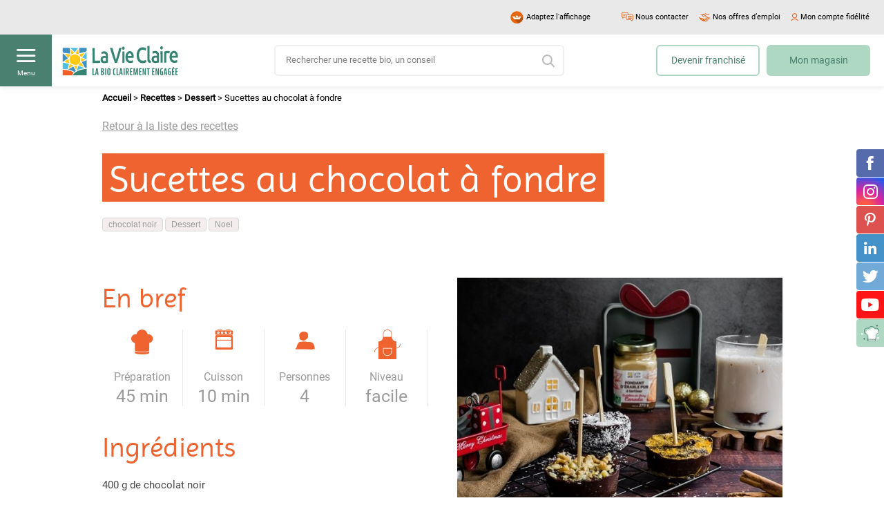

--- FILE ---
content_type: text/html; charset=UTF-8
request_url: https://www.lavieclaire.com/recettes/sucettes-au-chocolat-a-fondre/
body_size: 27254
content:
<!doctype html moznomarginboxes mozdisallowselectionprint>

<!--[if lt IE 7]><html lang="fr-FR" class="no-js lt-ie9 lt-ie8 lt-ie7"><![endif]-->
<!--[if (IE 7)&!(IEMobile)]><html lang="fr-FR" class="no-js lt-ie9 lt-ie8"><![endif]-->
<!--[if (IE 8)&!(IEMobile)]><html lang="fr-FR" class="no-js lt-ie9"><![endif]-->
<!--[if (IE 9)&!(IEMobile)]><html lang="fr-FR" class="no-js ie9"><![endif]-->
<!--[if gt IE 9]><!--> <html lang="fr-FR" class="no-js"><!--<![endif]-->

<head>

	<meta charset="utf-8">
<script type="text/javascript">
/* <![CDATA[ */
var gform;gform||(document.addEventListener("gform_main_scripts_loaded",function(){gform.scriptsLoaded=!0}),document.addEventListener("gform/theme/scripts_loaded",function(){gform.themeScriptsLoaded=!0}),window.addEventListener("DOMContentLoaded",function(){gform.domLoaded=!0}),gform={domLoaded:!1,scriptsLoaded:!1,themeScriptsLoaded:!1,isFormEditor:()=>"function"==typeof InitializeEditor,callIfLoaded:function(o){return!(!gform.domLoaded||!gform.scriptsLoaded||!gform.themeScriptsLoaded&&!gform.isFormEditor()||(gform.isFormEditor()&&console.warn("The use of gform.initializeOnLoaded() is deprecated in the form editor context and will be removed in Gravity Forms 3.1."),o(),0))},initializeOnLoaded:function(o){gform.callIfLoaded(o)||(document.addEventListener("gform_main_scripts_loaded",()=>{gform.scriptsLoaded=!0,gform.callIfLoaded(o)}),document.addEventListener("gform/theme/scripts_loaded",()=>{gform.themeScriptsLoaded=!0,gform.callIfLoaded(o)}),window.addEventListener("DOMContentLoaded",()=>{gform.domLoaded=!0,gform.callIfLoaded(o)}))},hooks:{action:{},filter:{}},addAction:function(o,r,e,t){gform.addHook("action",o,r,e,t)},addFilter:function(o,r,e,t){gform.addHook("filter",o,r,e,t)},doAction:function(o){gform.doHook("action",o,arguments)},applyFilters:function(o){return gform.doHook("filter",o,arguments)},removeAction:function(o,r){gform.removeHook("action",o,r)},removeFilter:function(o,r,e){gform.removeHook("filter",o,r,e)},addHook:function(o,r,e,t,n){null==gform.hooks[o][r]&&(gform.hooks[o][r]=[]);var d=gform.hooks[o][r];null==n&&(n=r+"_"+d.length),gform.hooks[o][r].push({tag:n,callable:e,priority:t=null==t?10:t})},doHook:function(r,o,e){var t;if(e=Array.prototype.slice.call(e,1),null!=gform.hooks[r][o]&&((o=gform.hooks[r][o]).sort(function(o,r){return o.priority-r.priority}),o.forEach(function(o){"function"!=typeof(t=o.callable)&&(t=window[t]),"action"==r?t.apply(null,e):e[0]=t.apply(null,e)})),"filter"==r)return e[0]},removeHook:function(o,r,t,n){var e;null!=gform.hooks[o][r]&&(e=(e=gform.hooks[o][r]).filter(function(o,r,e){return!!(null!=n&&n!=o.tag||null!=t&&t!=o.priority)}),gform.hooks[o][r]=e)}});
/* ]]> */
</script>

        <!-- Google Tag Manager -->
    <script data-cookieconsent="ignore">
        (function(w,d,s,l,i){w[l]=w[l]||[];w[l].push({'gtm.start':
                new Date().getTime(),event:'gtm.js'});var f=d.getElementsByTagName(s)[0],
            j=d.createElement(s),dl=l!='dataLayer'?'&l='+l:'';j.async=true;j.src=
            'https://www.googletagmanager.com/gtm.js?id='+i+dl;f.parentNode.insertBefore(j,f);
        })(window,document,'script','dataLayer','GTM-TG72CWF');
    </script>
    <!-- End Google Tag Manager -->

    <!-- Accessibility tag Faciliti -->
    <script>
        (function () {
            var fs = document.createElement('script');
            fs.setAttribute('src', 'https://cdn.facil-iti.app/tags/faciliti-tag.min.js');
            fs.dataset.applicationIdentifier = "0b424207-4485-4d17-aef5-07c24020933b";
            document.head.appendChild(fs);
        }());
    </script>
    
    	<meta name="HandheldFriendly" content="True">
	<meta name="MobileOptimized" content="320">
	<meta name="viewport" content="minimum-scale=1.0, width=device-width, user-scalable=no, initial-scale=1.0"/>
    <link rel="dns-prefetch" href="https://connect.facebook.net">

		<link rel="apple-touch-icon" href="https://www.lavieclaire.com/wp-content/themes/maestro/library/images/faviconapple-icon-touch.png">
	<link rel="icon" href="https://www.lavieclaire.com/wp-content/themes/maestro/favicon.png">
	<!--[if IE]>
		<link rel="shortcut icon" href="https://www.lavieclaire.com/wp-content/themes/maestro/favicon.ico">
    <![endif]-->
		<link rel="apple-touch-icon" sizes="57x57" href="https://www.lavieclaire.com/wp-content/themes/maestro/library/images/favicon/apple-icon-57x57.png">
    <link rel="apple-touch-icon" sizes="60x60" href="https://www.lavieclaire.com/wp-content/themes/maestro/library/images/favicon/apple-icon-60x60.png">
    <link rel="apple-touch-icon" sizes="72x72" href="https://www.lavieclaire.com/wp-content/themes/maestro/library/images/favicon/apple-icon-72x72.png">
    <link rel="apple-touch-icon" sizes="76x76" href="https://www.lavieclaire.com/wp-content/themes/maestro/library/images/favicon/apple-icon-76x76.png">
    <link rel="apple-touch-icon" sizes="114x114" href="https://www.lavieclaire.com/wp-content/themes/maestro/library/images/favicon/apple-icon-114x114.png">
    <link rel="apple-touch-icon" sizes="120x120" href="https://www.lavieclaire.com/wp-content/themes/maestro/library/images/favicon/apple-icon-120x120.png">
    <link rel="apple-touch-icon" sizes="144x144" href="https://www.lavieclaire.com/wp-content/themes/maestro/library/images/favicon/apple-icon-144x144.png">
    <link rel="apple-touch-icon" sizes="152x152" href="https://www.lavieclaire.com/wp-content/themes/maestro/library/images/favicon/apple-icon-152x152.png">
    <link rel="apple-touch-icon" sizes="180x180" href="https://www.lavieclaire.com/wp-content/themes/maestro/library/images/favicon/apple-icon-180x180.png">
    <link rel="icon" type="image/png" sizes="192x192"  href="https://www.lavieclaire.com/wp-content/themes/maestro/library/images/favicon/android-icon-192x192.png">
    <link rel="icon" type="image/png" sizes="32x32" href="https://www.lavieclaire.com/wp-content/themes/maestro/library/images/favicon/favicon-32x32.png">
    <link rel="icon" type="image/png" sizes="96x96" href="https://www.lavieclaire.com/wp-content/themes/maestro/library/images/favicon/favicon-96x96.png">
    <link rel="icon" type="image/png" sizes="16x16" href="https://www.lavieclaire.com/wp-content/themes/maestro/favicon.png">
    <link rel="manifest" href="https://www.lavieclaire.com/wp-content/themes/maestro/library/images/favicon/manifest.json">
    <meta name="msapplication-TileColor" content="#f01d4f">
    <meta name="msapplication-TileImage" content="/ms-icon-144x144.png">
    <meta name="msapplication-config" content="none"/>
    <meta name="theme-color" content="#ffffff">

	<link rel="pingback" href="https://www.lavieclaire.com/xmlrpc.php">

    	<meta name='robots' content='index, follow, max-image-preview:large, max-snippet:-1, max-video-preview:-1' />

	<!-- This site is optimized with the Yoast SEO plugin v24.4 - https://yoast.com/wordpress/plugins/seo/ -->
	<title>Sucettes au chocolat à fondre - La Vie Claire</title>
<link rel="preload" as="font" href="https://www.lavieclaire.com/wp-content/themes/maestro/library/fonts/roboto-regular-webfont.woff" crossorigin>
<link rel="preload" as="font" href="https://www.lavieclaire.com/wp-content/themes/maestro/library/fonts/photowallsans-semibold-webfont.woff" crossorigin>
<link rel="preload" as="font" href="https://www.lavieclaire.com/wp-content/themes/maestro/library/fonts/svgfont/theme-font.woff2" crossorigin>
<link rel="preload" as="font" href="https://www.lavieclaire.com/wp-content/themes/maestro/library/fonts/photowallsans-bold-webfont.woff" crossorigin>
<link rel="preload" as="font" href="https://www.lavieclaire.com/wp-content/themes/maestro/library/fonts/imprima-regular-webfont.woff" crossorigin><style id="rocket-critical-css">ul{box-sizing:border-box}.entry-content{counter-reset:footnotes}:root{--wp--preset--font-size--normal:16px;--wp--preset--font-size--huge:42px}.screen-reader-text{border:0;clip:rect(1px,1px,1px,1px);-webkit-clip-path:inset(50%);clip-path:inset(50%);height:1px;margin:-1px;overflow:hidden;padding:0;position:absolute;width:1px;word-wrap:normal!important}@font-face{font-display:swap;font-family:'Imprima';src:url(https://www.lavieclaire.com/wp-content/themes/maestro/library/fonts/imprima-regular-webfont.woff) format("woff");font-weight:normal;font-style:normal}@font-face{font-display:swap;font-family:'Roboto';src:url(https://www.lavieclaire.com/wp-content/themes/maestro/library/fonts/roboto-regular-webfont.woff) format("woff");font-weight:400;font-style:normal}*,*::before,*::after{box-sizing:border-box}html{font-family:sans-serif;line-height:1.15;-webkit-text-size-adjust:100%}article,header,main,nav,section{display:block}body{margin:0;font-family:-apple-system,BlinkMacSystemFont,"Segoe UI",Roboto,"Helvetica Neue",Arial,"Noto Sans",sans-serif,"Apple Color Emoji","Segoe UI Emoji","Segoe UI Symbol","Noto Color Emoji";font-size:1rem;font-weight:400;line-height:1.5;color:#212529;text-align:left;background-color:#fff}h1,h2{margin-top:0;margin-bottom:.5rem}p{margin-top:0;margin-bottom:1rem}ul{margin-top:0;margin-bottom:1rem}ul ul{margin-bottom:0}a{color:#007bff;text-decoration:none;background-color:transparent}img{vertical-align:middle;border-style:none}svg{overflow:hidden;vertical-align:middle}label{display:inline-block;margin-bottom:.5rem}button{border-radius:0}input,button{margin:0;font-family:inherit;font-size:inherit;line-height:inherit}button,input{overflow:visible}button{text-transform:none}button,[type="button"],[type="submit"]{-webkit-appearance:button}button::-moz-focus-inner,[type="button"]::-moz-focus-inner,[type="submit"]::-moz-focus-inner{padding:0;border-style:none}input[type="checkbox"]{box-sizing:border-box;padding:0}[type="search"]{outline-offset:-2px;-webkit-appearance:none}[type="search"]::-webkit-search-decoration{-webkit-appearance:none}::-webkit-file-upload-button{font:inherit;-webkit-appearance:button}.container{width:100%;padding-right:12.5px;padding-left:12.5px;margin-right:auto;margin-left:auto}@media (min-width:576px){.container{max-width:540px}}@media (min-width:768px){.container{max-width:720px}}@media (min-width:992px){.container{max-width:960px}}@media (min-width:1280px){.container{max-width:1010px}}.row{display:-ms-flexbox;display:flex;-ms-flex-wrap:wrap;flex-wrap:wrap;margin-right:-12.5px;margin-left:-12.5px}.no-gutters{margin-right:0;margin-left:0}.no-gutters>[class*="col-"]{padding-right:0;padding-left:0}.col-12,.col-lg-6,.col-lg,.col-lg-auto{position:relative;width:100%;padding-right:12.5px;padding-left:12.5px}.col-12{-ms-flex:0 0 100%;flex:0 0 100%;max-width:100%}@media (min-width:992px){.col-lg{-ms-flex-preferred-size:0;flex-basis:0;-ms-flex-positive:1;flex-grow:1;max-width:100%}.col-lg-auto{-ms-flex:0 0 auto;flex:0 0 auto;width:auto;max-width:100%}.col-lg-6{-ms-flex:0 0 50%;flex:0 0 50%;max-width:50%}}.d-none{display:none!important}.d-block{display:block!important}.d-flex{display:-ms-flexbox!important;display:flex!important}@media (min-width:576px){.d-sm-none{display:none!important}}@media (min-width:992px){.d-lg-none{display:none!important}.d-lg-block{display:block!important}.d-lg-flex{display:-ms-flexbox!important;display:flex!important}}.justify-content-center{-ms-flex-pack:center!important;justify-content:center!important}.justify-content-between{-ms-flex-pack:justify!important;justify-content:space-between!important}.align-items-center{-ms-flex-align:center!important;align-items:center!important}@media (min-width:768px){.justify-content-md-between{-ms-flex-pack:justify!important;justify-content:space-between!important}}.container{position:relative}@font-face{font-display:swap;font-family:'theme-font';font-weight:normal;font-style:normal;src:url(https://www.lavieclaire.com/wp-content/themes/maestro/library/fonts/svgfont/theme-font.eot);src:url(https://www.lavieclaire.com/wp-content/themes/maestro/library/fonts/svgfont/theme-font.woff2) format("woff2"),url(https://www.lavieclaire.com/wp-content/themes/maestro/library/fonts/svgfont/theme-font.woff) format("woff"),url(https://www.lavieclaire.com/wp-content/themes/maestro/library/fonts/svgfont/theme-font.ttf) format("truetype"),url(https://www.lavieclaire.com/wp-content/themes/maestro/library/fonts/svgfont/theme-font.eot?#iefix) format("embedded-opentype"),url(https://www.lavieclaire.com/wp-content/themes/maestro/library/fonts/svgfont/theme-font.svg#theme-font) format("svg")}.icon[class*=" icon-"]{display:inline-block;font-family:'theme-font';-moz-osx-font-smoothing:grayscale;-webkit-font-smoothing:antialiased;font-style:normal;font-variant:normal;font-weight:normal;text-transform:none;vertical-align:middle}.icon-account::before{content:""}.icon-arrow-menu::before{content:""}.icon-chat::before{content:""}.icon-collapse::before{content:""}.icon-cross::before{content:""}.icon-hamburger::before{content:""}.icon-job::before{content:""}.icon-refonte-facebook::before{content:""}.icon-refonte-instagram::before{content:""}.icon-refonte-linkedin::before{content:""}.icon-refonte-pinterest::before{content:""}.icon-refonte-twitter::before{content:""}.icon-refonte-youtube::before{content:""}.icon-search-2::before{content:""}.header{position:fixed;display:block;top:0;left:0;right:0;z-index:100;background:#fff;height:125px;box-shadow:0 0 9px rgba(0,0,0,0.12)}.header .topbar{padding:0 1rem;height:50px;line-height:30px;background:#e8e9e8;color:#000}@media (max-width:991.98px){.header .topbar{padding:.45rem 1rem;overflow:hidden;height:30px;white-space:nowrap}}.header .topbar .topbar-link{display:-ms-flexbox;display:flex;-ms-flex-align:center;align-items:center;margin-left:1.5rem;color:#000;font-size:1.1rem}.header .topbar .topbar-link i{display:block;margin-right:.35rem;color:#e8580d}.header .topbar .preheader-faciliti{white-space:nowrap;padding-right:30px;width:-webkit-fit-content;width:-moz-fit-content;width:fit-content}.header .topbar .preheader-faciliti-img{max-width:27px}.header .topbar .link-contact i{font-size:1.3rem}.header .topbar .link-job i{font-size:1.2rem}@media (max-width:991.98px){.header .topbar .account-link{position:fixed;-ms-flex-pack:center;justify-content:center;top:3rem;right:0;width:75px;height:75px;margin:0;z-index:5}}.header .topbar .account-link i{font-size:1.1rem}@media (max-width:991.98px){.header .topbar .account-link i{font-size:2rem;width:auto;margin:0}}.header .topbar.d-lg-flex-right{-ms-flex-pack:end;justify-content:flex-end;padding-right:21px!important}.header .link-menu{position:relative;display:-ms-flexbox;display:flex;-ms-flex-align:center;align-items:center;-ms-flex-pack:center;justify-content:center;width:75px;height:75px;background:#498070}.header .link-menu i{color:#fff;font-size:1.9rem;transform:translateY(-0.75rem)}@media (max-width:991.98px){.header .link-menu i{transform:none}}.header .link-menu span{position:absolute;display:block;font-size:1rem;bottom:1.25rem;left:50%;transform:translateX(-50%);color:#fff}@media (max-width:991.98px){.header .link-menu span{display:none}}.header .logo{position:relative;padding:.5rem 1.5rem;display:block;margin:0}@media (max-width:991.98px){.header .logo{position:absolute;top:50%;left:50%;transform:translateX(-50%) translateY(-50%)}}.header .searchbar-wrapper{position:relative;margin:0 auto;width:420px;max-width:100%}@media (max-width:1279.98px){.header .searchbar-wrapper{width:320px}}@media (max-width:991.98px){.header .searchbar-wrapper{position:absolute;padding:1.5rem 2.5rem;top:0;left:0;right:0;margin:0;width:100%;background:#aed8c3}}.header .searchbar{position:relative;margin:0}.header .searchbar .searchbar-input{position:relative;height:45px;font-size:1.1rem;max-width:100%;width:100%;background:#fff;border:2px solid rgba(232,233,232,0.7);border-radius:6px}.header .searchbar .searchbar-submit{position:absolute;top:0;right:0;bottom:0;opacity:0;margin:0;width:45px;height:45px;min-width:45px;border-top-left-radius:20px;border-bottom-left-radius:20px}.header .searchbar i{position:absolute;color:rgba(155,155,155,0.7);top:50%;right:1.45rem;font-size:1.8rem;transform:translateY(-50%)}.header .header-link{position:relative;display:block;height:45px;font-size:1.4rem;max-width:100%;text-align:center;padding:1rem 0;margin-left:1rem;width:150px;border:2px solid #aed8c3;color:#498070;border-radius:6px;background:#fff}.header .header-link.link-magasin{background:#aed8c3;margin-right:2rem}.footer-newsletter .gform_wrapper form .gform_body ul.gform_fields li.gfield .gfield_label{display:none}.footer-newsletter .gform_wrapper form .gform_body .gfield_required{display:none}.footer-assurance_item a img{margin-bottom:2rem;height:55px;width:auto}.footer-bottom .footer-title span{position:absolute;top:0;left:0;right:-3rem;bottom:0;text-align:right}@media (max-width:991.98px){.footer-bottom i.icon-collapse{color:#000;font-size:9px}}.footer-bottom ul li{display:block}.footer-bottom ul li a{color:#272727;font-size:14px;font-family:Arial,sans-serif;line-height:22px;display:inline-block;text-decoration:underline;margin-bottom:1.5rem;opacity:1}.button{position:relative;display:-ms-flexbox;display:flex;-ms-flex-align:center;align-items:center;-ms-flex-pack:center;justify-content:center;min-width:200px;padding:1.15rem 2rem;margin:0 0 2rem;width:-webkit-max-content;width:-moz-max-content;width:max-content;border:0;line-height:1.6;font-family:"Roboto",sans-serif;font-size:1.4rem;font-weight:400;text-align:center;text-decoration:none;border-radius:6px;color:#fff;background:#498070}.sticky-social{position:fixed;top:50%;right:0;transform:translateY(-50%);z-index:100}.sticky-social ul{position:relative;margin:0;padding:0;list-style:none}.sticky-social .social-link{display:-ms-flexbox;display:flex;-ms-flex-align:center;align-items:center;-ms-flex-pack:center;justify-content:center;width:40px;height:40px;border-radius:4px 0 0 4px;background:#aed8c3;margin-bottom:1px}.sticky-social .social-link i{font-size:2rem;color:#fff}.sticky-social .social-link.social-facebook{background:#566bac}.sticky-social .social-link.social-pinterest{background:#dd524f}.sticky-social .social-link.social-linkedin{background:#4592c9}.sticky-social .social-link.social-linkedin i{font-size:1.8rem}.sticky-social .social-link.social-twitter{background:#71a9d9}.sticky-social .social-link.social-twitter i{font-size:1.8rem}.sticky-social .social-link.social-youtube{background:#ff1515}.sticky-social .social-link.social-youtube i{font-size:1.8rem}.sticky-social .social-link.social-instagram{background:radial-gradient(circle at 30% 107%,#fd5949 15%,#d6249f 50%,#285AEB 90%)}.sticky-social .social-link.social-instagram i{font-size:2.1rem}.main-menu-wrapper{position:fixed;display:-ms-flexbox;display:flex;-ms-flex-direction:column;flex-direction:column;top:0;left:0;bottom:0;height:100vh;overflow-y:auto;width:360px;z-index:101;background:#fff;transform:translateX(-100%)}@media (max-width:991.98px){.main-menu-wrapper{width:80%}}@media (max-width:767.98px){.main-menu-wrapper{width:100%}}.main-menu-wrapper .menu-heading{position:relative;display:-ms-flexbox;display:flex;-ms-flex-align:center;align-items:center;height:75px;min-height:75px;background:#aed8c3}.main-menu-wrapper .menu-heading .logo{position:relative;padding:.5rem 1.5rem;display:block}.main-menu-wrapper .menu-heading .link-menu{position:absolute;top:0;right:0;display:-ms-flexbox;display:flex;-ms-flex-align:center;align-items:center;-ms-flex-pack:center;justify-content:center;width:75px;height:75px;background:#498070}.main-menu-wrapper .menu-heading .link-menu i{color:#fff;font-size:2rem}.main-menu-wrapper .menu-footer-wrapper{position:relative;margin-top:auto}.main-menu-wrapper .menu-footer-wrapper .menu-footer{padding:2.75rem 1.5rem;background:#aed8c3}.main-menu-wrapper .menu-footer-wrapper .menu-footer .button{margin:0;width:100%}@media (max-width:991.98px){.main-menu-wrapper .menu-footer-wrapper .menu-footer .button{margin-bottom:1rem}}.main-menu-wrapper .menu-footer-wrapper .menu-footer .button.button-magasin{background:#e8580d;margin-bottom:1rem}.main-menu-wrapper .menu-footer-wrapper .menu-footer .button.button-franchise{margin:0;padding:1rem 2rem;color:#e8580d;background:rgba(255,255,255,0.6);border:2px solid #e8580d}.main-menu-wrapper .menu-footer-wrapper .menu-bottombar{padding:2rem 1.5rem 110px 1.5rem;background:#fef9f4}.main-menu-wrapper .menu-footer-wrapper .menu-bottombar .topbar-link{margin:.5rem 0;font-size:1.4rem;color:rgba(0,0,0,0.7)}.main-menu-wrapper .menu-footer-wrapper .menu-bottombar .topbar-link.link-contact i{font-size:1.3rem}.main-menu-wrapper .menu-footer-wrapper .menu-bottombar .topbar-link.link-job i{font-size:1.2rem}.main-menu-wrapper .menu-footer-wrapper .menu-bottombar .topbar-link i{display:block;margin-right:1rem;color:#e8580d}.main-menu-wrapper .main-menu{position:relative;margin:0;padding:2rem 0;list-style:none}.main-menu-wrapper .main-menu>li.menu-item>a:not(.more-submenu-level1){padding-left:5.5rem}.main-menu-wrapper .main-menu>li.menu-item::before{position:absolute;display:inline-block;top:1rem;left:1.45rem;content:'';width:35px;height:35px;background-size:contain;background-repeat:no-repeat}.main-menu-wrapper .main-menu>li.menu-item.has-icon-2::before{background-image:url(https://www.lavieclaire.com/wp-content/themes/maestro/library/images/refonte/icon-menu-2.svg)}.main-menu-wrapper .main-menu>li.menu-item.has-icon-3::before{background-image:url(https://www.lavieclaire.com/wp-content/themes/maestro/library/images/refonte/icon-menu-3.svg)}.main-menu-wrapper .main-menu>li.menu-item.has-icon-5::before{background-image:url(https://www.lavieclaire.com/wp-content/themes/maestro/library/images/refonte/icon-menu-5.svg)}.main-menu-wrapper .main-menu>li.menu-item.has-icon-7::before{background-image:url(https://www.lavieclaire.com/wp-content/themes/maestro/library/images/refonte/icon-menu-7.png)}.main-menu-wrapper .main-menu>li.menu-item.has-icon-8::before{background-image:url(https://www.lavieclaire.com/wp-content/themes/maestro/library/images/refonte/icon-menu-8.png)}.main-menu-wrapper .main-menu>li.menu-item.has-icon-9::before{background-image:url(https://www.lavieclaire.com/wp-content/themes/maestro/library/images/refonte/icon-menu-9.svg)}.main-menu-wrapper .main-menu li{position:relative}.main-menu-wrapper .main-menu li a,.main-menu-wrapper .main-menu li div{position:relative;padding:1.75rem 2rem;text-align:left;color:#000;display:block;font-family:"Roboto",sans-serif;font-size:1.6rem}.main-menu-wrapper .main-menu li ul{position:relative;list-style:none;padding-left:6.25rem}.main-menu-wrapper .main-menu li ul.submenu-level1{height:0;overflow:hidden}.main-menu-wrapper .main-menu li ul li a{padding:1rem 2rem;font-size:1.4rem}.main-menu-wrapper .main-menu li .more-submenu-level1{position:absolute;width:65px;height:54px;top:0;right:0;padding:0}.main-menu-wrapper .main-menu li .more-submenu-level1 i{display:block;font-size:.9rem;color:#498070}.bg-main-menu{position:fixed;top:0;left:0;right:0;bottom:0;width:100vw;height:100vh;z-index:100;opacity:0;background:rgba(74,74,74,0.7)}.owl-carousel .owl-item img{display:block;width:100%}.owl-carousel .owl-nav.disabled,.owl-carousel .owl-dots.disabled{display:none}.owl-carousel .owl-nav button.owl-prev,.owl-carousel .owl-nav button.owl-next{color:#4a4a4a}.owl-carousel .owl-nav button.owl-prev,.owl-carousel .owl-nav button.owl-next,.owl-carousel button.owl-dot{background:none;color:inherit;border:none;padding:0!important;font:inherit}:root{--swiper-theme-color:#007aff}:root{--swiper-navigation-size:44px}html{font-size:0.625em;font-size:calc(1em * 0.625)}body{font-size:1.4rem;font-family:"Roboto",sans-serif;color:#000;background-color:#fff;-webkit-font-smoothing:antialiased;-moz-osx-font-smoothing:grayscale}.cf{zoom:1}.cf::before,.cf::after{content:'';display:table;clear:both}img{max-width:100%;height:auto}main{position:relative;overflow:hidden;padding-top:125px;scroll-behavior:smooth}@media (max-width:991.98px){main{padding-top:150px}}#breadcrumbs{display:block;font-size:13px;line-height:22px;color:#000;padding:6px 0}#breadcrumbs a{color:#000;text-decoration:none;font-weight:bold}.btn-primary{text-decoration:none;border:solid 2px #74b38d;background-color:#74b38d;color:#fff;padding:7px 25px;width:100%;display:inline-block;font-size:1.8rem;border-radius:40px;margin-bottom:20px;line-height:initial;text-align:center}@media only screen and (min-width:1024px){.btn-primary{width:auto;min-width:260px}}.btn-link-back{text-decoration:underline;border:0;border-radius:0;background:0;-webkit-appearance:none;-moz-appearance:none;appearance:none;padding:0;font-size:1.6rem;color:#9b9b9b;display:inline-block}a{color:#4a4a4a}input[type='text'],input[type='password'],input[type='email'],input[type='search']{-webkit-appearance:none;-moz-appearance:none;appearance:none;display:block;height:35px;line-height:1.14;padding:0 15px;color:#4a4a4a;vertical-align:middle;box-shadow:none;border:1px solid silver;background-color:#fff;width:100%;outline:none;font-size:1.3rem;border-radius:100px}input[type='text']:-webkit-autofill,input[type='password']:-webkit-autofill,input[type='email']:-webkit-autofill,input[type='search']:-webkit-autofill{-webkit-box-shadow:0 0 0 30px #fff inset}input[type='text']::-webkit-input-placeholder,input[type='password']::-webkit-input-placeholder,input[type='email']::-webkit-input-placeholder,input[type='search']::-webkit-input-placeholder{font-size:1.3rem;color:gray}input[type='text']:-moz-placeholder,input[type='password']:-moz-placeholder,input[type='email']:-moz-placeholder,input[type='search']:-moz-placeholder{font-size:1.3rem;color:gray}input[type='text']::-moz-placeholder,input[type='password']::-moz-placeholder,input[type='email']::-moz-placeholder,input[type='search']::-moz-placeholder{font-size:1.3rem;color:gray}input[type='text']:-ms-input-placeholder,input[type='password']:-ms-input-placeholder,input[type='email']:-ms-input-placeholder,input[type='search']:-ms-input-placeholder{font-size:1.3rem;color:gray}input[type='submit']{text-decoration:none;border:solid 2px #74b38d;background-color:#74b38d;color:#fff;padding:7px 25px;width:100%;display:inline-block;font-size:1.8rem;border-radius:40px;margin-bottom:20px;line-height:initial;text-align:center}@media only screen and (min-width:1024px){input[type='submit']{width:auto;min-width:260px}}.gfield_label{color:#7f8286;font-size:1.5rem;line-height:1.8rem;margin-bottom:5px;display:inline-block}h1:not(.header-h1){font-family:"Imprima",sans-serif;font-weight:normal;font-size:3.25rem;color:#fff;margin:0 0 15px;display:block;background:#74b38d;margin:0;padding:5px 10px 0;display:inline;height:auto;line-height:60px}@media only screen and (min-width:1024px){h1:not(.header-h1){font-size:5.25rem;line-height:78px}}h2{font-family:"Imprima",sans-serif;font-weight:normal;font-size:4.2rem;color:#74b38d;margin:0 0 15px;display:block;margin-bottom:5px}@media only screen and (min-width:1024px){h2{font-size:4rem;margin-bottom:10px}}.entry-content ul,.entry-content p{line-height:28px}.entry-content ul{list-style-type:none;padding:0;margin-top:0;margin-bottom:0}.entry-content ul li{display:block;padding-left:0}.entry-content ul li::before{display:none}.entry-content ul{list-style-type:none;padding-left:0;margin-top:0;margin-bottom:20px}.entry-content ul li{padding-left:25px;position:relative;margin-bottom:10px}.entry-content ul li::before{display:inline-block;font-family:'theme-font';-moz-osx-font-smoothing:grayscale;-webkit-font-smoothing:antialiased;font-style:normal;font-variant:normal;font-weight:normal;text-transform:none;vertical-align:middle;font-family:'theme-font';content:"";font-size:1rem;line-height:1;color:#74b38d}.entry-content ul li::before{position:absolute;top:9px;left:0}.entry-content p{margin:0 0 10px;word-break:break-word;-webkit-hyphens:none;-ms-hyphens:none;hyphens:none}.entry-content img{height:auto;margin:0 0 1.5em;max-width:100%}html{height:auto;-webkit-text-size-adjust:100%}.popup--login input{margin-bottom:10px}.popup--login button{display:block;width:100%!important;max-width:inherit!important}.popup--login .popup__wrap{height:auto!important;padding:25px!important}.popup--login .popup__wrap .row{margin:0}@media only screen and (max-width:767px){.popup--login .popup__wrap__close::before{font-size:15px}}.popup--login .popup__wrap__title{font-size:3rem!important;line-height:46px;font-family:"Imprima",sans-serif;color:#74b38d;text-align:center}@media only screen and (max-width:767px){.popup--login .popup__wrap__title{font-size:2.5rem!important}}.lvc-account__first-co{display:inline-block;margin:0}.lvc-account__forgot-mdp{display:inline-block;font-size:12px;margin-bottom:3rem}.lvc-account__abonnements__compte{border-bottom:solid 1px rgba(74,74,74,0.12);padding-bottom:20px}.lvc-account__abonnements__compte .btn-primary{margin-bottom:10px}@media only screen and (min-width:768px){.lvc-account__abonnements__compte{width:50%;padding-right:20px;padding-bottom:0;border-right:solid 1px rgba(74,74,74,0.12);border-bottom:0}}.lvc-account__abonnements__no-compte{padding-top:20px}@media only screen and (min-width:768px){.lvc-account__abonnements__no-compte{padding-top:0;padding-left:20px;margin-left:0;border-left:solid 1px transparent}}.lvc-account__abonnements__no-compte button{text-decoration:none;border:solid 2px #ee632f;background-color:#ee632f;color:#fff;padding:7px 25px;width:100%;display:inline-block;font-size:1.8rem;border-radius:40px;margin-bottom:20px;line-height:initial;text-align:center;margin-bottom:10px}@media only screen and (min-width:1024px){.lvc-account__abonnements__no-compte button{width:auto;min-width:260px}}.remonte__img img{display:block;height:auto}.remonte__cat{margin-bottom:10px}.remonte__cat a{display:inline-block;border-radius:4px;background-color:#f3eded;border:solid 1px #d9d9d9;padding:3px 8px;font-family:Arial,sans-serif;font-size:1.2rem;line-height:12px;color:#9b9b9b;text-decoration:none;margin-bottom:3px}.single-recette .cross-sel__item img{width:100%;max-width:300px;margin-bottom:0}.single-recette .enBref{margin-bottom:20px}.single-recette .enBref__title{color:#ee632f;font-size:3rem;margin-bottom:20px}.single-recette .enBref__items{padding:0;width:250px;margin:0 auto;overflow:hidden}.single-recette .enBref__item{margin:0;padding:0 1rem;width:50%;float:left;min-height:125px;position:relative;text-align:center;padding-top:55px;font-size:1.6rem;color:#9b9b9b}.single-recette .enBref__item::before{display:none}.single-recette .enBref__item--gd{font-size:2.5rem;display:block}.single-recette .enBref__item--preparation{border-right:solid 1px rgba(151,151,151,0.4);border-bottom:solid 1px rgba(151,151,151,0.4)}.single-recette .enBref__item--preparation::before{display:inline-block;font-family:'theme-font';-moz-osx-font-smoothing:grayscale;-webkit-font-smoothing:antialiased;font-style:normal;font-variant:normal;font-weight:normal;text-transform:none;vertical-align:middle;font-family:'theme-font';content:"";font-size:3.6rem;line-height:3.6rem;color:#ee632f}.single-recette .enBref__item--preparation::before{left:50%;margin-left:-16px;top:0}.single-recette .enBref__item--cuisson{border-bottom:solid 1px rgba(151,151,151,0.4)}.single-recette .enBref__item--cuisson::before{display:inline-block;font-family:'theme-font';-moz-osx-font-smoothing:grayscale;-webkit-font-smoothing:antialiased;font-style:normal;font-variant:normal;font-weight:normal;text-transform:none;vertical-align:middle;font-family:'theme-font';content:"";font-size:3rem;line-height:3rem;color:#ee632f}.single-recette .enBref__item--cuisson::before{left:50%;margin-left:-13px;top:0}.single-recette .enBref__item--personne{border-right:solid 1px rgba(151,151,151,0.4);padding-top:75px}.single-recette .enBref__item--personne::before{display:inline-block;font-family:'theme-font';-moz-osx-font-smoothing:grayscale;-webkit-font-smoothing:antialiased;font-style:normal;font-variant:normal;font-weight:normal;text-transform:none;vertical-align:middle;font-family:'theme-font';content:"";font-size:2.6rem;line-height:2.6rem;color:#ee632f}.single-recette .enBref__item--personne::before{left:50%;margin-left:-13px;top:30px}.single-recette .enBref__item--niveau{padding-top:75px}.single-recette .enBref__item--niveau::before{display:inline-block;font-family:'theme-font';-moz-osx-font-smoothing:grayscale;-webkit-font-smoothing:antialiased;font-style:normal;font-variant:normal;font-weight:normal;text-transform:none;vertical-align:middle;font-family:'theme-font';content:"";font-size:4.3rem;line-height:4.3rem;color:#ee632f}.single-recette .enBref__item--niveau::before{left:50%;margin-left:-17px;top:15px}@media only screen and (min-width:768px){.single-recette .enBref__title{font-size:4rem;margin-bottom:15px}.single-recette .enBref__items{margin:0}}@media only screen and (min-width:1024px){.single-recette .enBref{margin-bottom:30px}.single-recette .enBref__items{width:100%}.single-recette .enBref__item{width:25%;float:left;min-height:110px;border-bottom:0;border-top:0;border-left:0;border-right:solid 1px rgba(151,151,151,0.2)}.single-recette .enBref__item--personne{padding-top:55px}.single-recette .enBref__item--personne::before{top:3px}.single-recette .enBref__item--niveau{padding-top:55px}.single-recette .enBref__item--niveau::before{top:0}}.single-recette .recette-header{padding-top:12px}.single-recette .recette-header__backlink{margin:0 0 15px 8px}.single-recette .recette-header__wrapperTitle{margin-bottom:20px}.single-recette .recette-header__bigtitle{background-color:#ee632f;display:inline;height:auto;line-height:60px}.single-recette .recette-header__reviews{font-size:1.6rem;color:#9b9b9b}.single-recette .recette-header__reviews .review{display:inline-block;margin-left:25px}@media only screen and (min-width:768px){.single-recette .recette-header__backlink{font-size:1.6rem;margin-left:0;margin-bottom:26px}.single-recette .recette-header__wrapperTitle{margin-bottom:15px}.single-recette .recette-header__bigtitle{font-size:5.5rem;line-height:78px}}.single-recette .ingredient{margin-bottom:20px}.single-recette .ingredient__title{font-size:4rem;color:#ee632f;margin-bottom:10px}.single-recette .ingredient__items{font-size:1.5rem;line-height:28px;color:#4a4a4a}.single-recette .ingredient__items p{margin:0}.single-recette .content{font-size:1.5rem;line-height:28px;color:#4a4a4a}.single-recette .content__title{font-size:4rem;color:#ee632f;margin-bottom:10px}@media only screen and (min-width:768px){.single-recette .col-left,.single-recette .col-right{width:50%;float:left}}@media only screen and (min-width:1024px){.single-recette .col-left{width:471px;margin-bottom:30px}}@media only screen and (min-width:1024px){.single-recette .col-right{width:471px;float:right;margin-bottom:30px}}.single-recette .review{margin-bottom:30px}.single-recette .owl-carousel img{margin:0}.single-recette .owl-dots{margin:0 -5px}.single-recette .owl-carousel .owl-dots .owl-dot{float:left;background-size:contain;background-repeat:no-repeat;margin:10px 5px 0;opacity:0.3;width:calc(33.33% - 10px)!important}.single-recette .owl-carousel .owl-dots .owl-dot:last-child{margin-right:0}.single-recette .owl-carousel .owl-dots .owl-dot.active{opacity:1}.single-recette .owl-nav{margin:auto}.single-recette .owl-nav .owl-prev,.single-recette .owl-nav .owl-next{position:absolute;top:50%;transform:translateY(-50%);height:61px}.single-recette .owl-nav .owl-prev::before,.single-recette .owl-nav .owl-next::before{content:'';display:block;width:61px;height:61px;background-color:rgba(255,255,255,0.7)}.single-recette .owl-nav .owl-prev::after,.single-recette .owl-nav .owl-next::after{position:absolute;top:50%;left:50%;transform:translateX(-50%) translateY(-50%)}.single-recette .owl-nav .owl-prev{left:10px}.single-recette .owl-nav .owl-prev::after{display:inline-block;font-family:'theme-font';-moz-osx-font-smoothing:grayscale;-webkit-font-smoothing:antialiased;font-style:normal;font-variant:normal;font-weight:normal;text-transform:none;vertical-align:middle;font-family:'theme-font';content:"";font-size:1.4rem;line-height:1.4rem;color:#4a4a4a}.single-recette .owl-nav .owl-next{right:10px}.single-recette .owl-nav .owl-next::after{display:inline-block;font-family:'theme-font';-moz-osx-font-smoothing:grayscale;-webkit-font-smoothing:antialiased;font-style:normal;font-variant:normal;font-weight:normal;text-transform:none;vertical-align:middle;font-family:'theme-font';content:"";font-size:1.4rem;line-height:1.4rem;color:#4a4a4a}.cc__slider .owl-dots{text-align:center}.cc__slider .owl-dots .owl-dot{display:inline;margin:0 5px}.cc__slider .owl-dots .owl-dot::before{display:inline-block;font-family:'theme-font';-moz-osx-font-smoothing:grayscale;-webkit-font-smoothing:antialiased;font-style:normal;font-variant:normal;font-weight:normal;text-transform:none;vertical-align:middle;font-family:'theme-font';content:"";font-size:1.2rem;line-height:1.2rem;color:#4a4a4a}.cc__slider .owl-dots .owl-dot.active::before{display:inline-block;font-family:'theme-font';-moz-osx-font-smoothing:grayscale;-webkit-font-smoothing:antialiased;font-style:normal;font-variant:normal;font-weight:normal;text-transform:none;vertical-align:middle;font-family:'theme-font';content:"";font-size:1.2rem;line-height:1.2rem;color:#4a4a4a}.cc__slider .owl-nav{display:block;max-width:1100px;margin:auto}.cc__slider .owl-nav .owl-prev,.cc__slider .owl-nav .owl-next{position:absolute;top:calc((100vw - 40px) / 2);transform:translateY(-50%);width:40px;height:40px;background-color:rgba(255,255,255,0.77)}.cc__slider .owl-nav .owl-prev::before,.cc__slider .owl-nav .owl-next::before{position:absolute;top:50%;left:50%;transform:translateY(-50%) translateX(-50%)}.cc__slider .owl-nav .owl-prev{left:5px}.cc__slider .owl-nav .owl-prev::before{display:inline-block;font-family:'theme-font';-moz-osx-font-smoothing:grayscale;-webkit-font-smoothing:antialiased;font-style:normal;font-variant:normal;font-weight:normal;text-transform:none;vertical-align:middle;font-family:'theme-font';content:"";font-size:1.4rem;line-height:1.4rem;color:#4a4a4a}.cc__slider .owl-nav .owl-next{right:5px}.cc__slider .owl-nav .owl-next::before{display:inline-block;font-family:'theme-font';-moz-osx-font-smoothing:grayscale;-webkit-font-smoothing:antialiased;font-style:normal;font-variant:normal;font-weight:normal;text-transform:none;vertical-align:middle;font-family:'theme-font';content:"";font-size:1.4rem;line-height:1.4rem;color:#4a4a4a}@media only screen and (min-width:1100px){.cc__slider .owl-nav .owl-prev,.cc__slider .owl-nav .owl-next{top:105px;background-color:transparent}.cc__slider .owl-nav .owl-prev::before,.cc__slider .owl-nav .owl-next::before{font-size:3rem}.cc__slider .owl-nav .owl-prev{left:-60px}.cc__slider .owl-nav .owl-next{right:-60px}}.lvc-account__subtitle{font-family:"Imprima",sans-serif;font-size:2.4rem;font-weight:400;color:#557f71;margin:0 0 1rem}.popup{z-index:102;position:fixed;top:0;left:0;width:100%;height:100%;display:none}.popup__wrap{padding:20px;width:700px;height:390px;background:white;position:absolute;top:50%;left:50%;transform:translateX(-50%) translateY(-50%);display:-ms-flexbox;display:flex;-ms-flex-flow:column;flex-flow:column;box-shadow:3px 4px 8px 0 rgba(0,0,0,0.5)}@media only screen and (max-width:767px){.popup__wrap{transform:none;top:10px;right:10px;bottom:10px;left:10px;width:auto;height:auto}}.popup__wrap__title{font-size:2rem;margin-bottom:1rem}.popup__wrap__content{-ms-flex-positive:2;flex-grow:2;overflow:auto}.popup__wrap__close{position:absolute;top:20px;right:20px}.popup__wrap__close span{display:none}.popup__wrap__close::before{display:inline-block;font-family:'theme-font';-moz-osx-font-smoothing:grayscale;-webkit-font-smoothing:antialiased;font-style:normal;font-variant:normal;font-weight:normal;text-transform:none;vertical-align:middle;font-family:'theme-font';content:"";font-size:25px;line-height:25px;color:#000}:root{--sli-yellow:#ffb83b;--sli-indigo:#564dd8;--sli-green:#3d8e34;--sli-cyan:#1898b2;--sli-teal:#429b93;--sli-pink:#d04186;--sli-blue:#0f69cb;--sli-gold:#ffbf00;--sli-orange:#ff9300;--sli-rouge:#d82442;--sli-pro:#dd224b;--sli-grey:#999;--sli-dark:#191e23;--sli-black:#202225;--sli-quasi-black:#202225;--sli-wp-blue:#007cba;--sli-insta-purple:#595fcd;--sli-modest-grey:#ccc;--sli-barely-grey:#eee;--sli-wp-grey:#f1f1f1;--sli-wp-bg:#f5f5f5;--sli-wp-light-grey:#f9f9f9;--sli-wp-danger:#b32d2e;--sli-primary-color:var(--wp-admin-theme-color);--sli-secondary-color:var(--sli-yellow);--sli-tertiary-color:var(--sli-pink);--sli-pro-bg-color:#dd244b;--sli-pro-fg-color:#fff;--sli-focus-color:var(--sli-wp-blue);--sli-tooltip-color:var(--sli-dark);--sli-line-color:#d3d8dc;--sli-line-color-2:#e6e7e8;--sli-shade-color:rgba(0,0,0,0.3)}:root{--sli-video-play-btn-size:100px}:root{--sli-media-album-controls-size:18px;--sli-media-album-controls-bg-color:hsla(0,0%,100%,0.6);--sli-media-album-controls-shadow:0 1px 3px rgba(0,0,0,0.3)}:root{--sli-media-lightbox-border-color:#eee}</style><link rel="preload" data-rocket-preload as="image" href="https://www.lavieclaire.com/wp-content/uploads/2021/12/site_sucette-min-560x420.jpg" fetchpriority="high">
	<meta name="description" content="Sucettes au chocolat à fondre, découvrez en quelques clics les ingrédients et les étapes de préparation de cette recette sur La Vie Claire." />
	<link rel="canonical" href="https://www.lavieclaire.com/recettes/sucettes-au-chocolat-a-fondre/" />
	<meta property="og:locale" content="fr_FR" />
	<meta property="og:type" content="article" />
	<meta property="og:title" content="Sucettes au chocolat à fondre - La Vie Claire" />
	<meta property="og:description" content="Sucettes au chocolat à fondre, découvrez en quelques clics les ingrédients et les étapes de préparation de cette recette sur La Vie Claire." />
	<meta property="og:url" content="https://www.lavieclaire.com/recettes/sucettes-au-chocolat-a-fondre/" />
	<meta property="og:site_name" content="La Vie Claire" />
	<meta property="article:modified_time" content="2021-12-21T14:12:02+00:00" />
	<meta property="og:image" content="https://www.lavieclaire.com/wp-content/uploads/2021/12/site_sucette-min.jpg" />
	<meta property="og:image:width" content="940" />
	<meta property="og:image:height" content="660" />
	<meta property="og:image:type" content="image/jpeg" />
	<meta name="twitter:card" content="summary_large_image" />
	<meta name="twitter:label1" content="Durée de lecture estimée" />
	<meta name="twitter:data1" content="1 minute" />
	<script type="application/ld+json" class="yoast-schema-graph">{"@context":"https://schema.org","@graph":[{"@type":"WebPage","@id":"https://www.lavieclaire.com/recettes/sucettes-au-chocolat-a-fondre/","url":"https://www.lavieclaire.com/recettes/sucettes-au-chocolat-a-fondre/","name":"Sucettes au chocolat à fondre - La Vie Claire","isPartOf":{"@id":"https://www.lavieclaire.com/#website"},"primaryImageOfPage":{"@id":"https://www.lavieclaire.com/recettes/sucettes-au-chocolat-a-fondre/#primaryimage"},"image":{"@id":"https://www.lavieclaire.com/recettes/sucettes-au-chocolat-a-fondre/#primaryimage"},"thumbnailUrl":"https://www.lavieclaire.com/wp-content/uploads/2021/12/site_sucette-min.jpg","datePublished":"2021-12-21T14:12:00+00:00","dateModified":"2021-12-21T14:12:02+00:00","description":"Sucettes au chocolat à fondre, découvrez en quelques clics les ingrédients et les étapes de préparation de cette recette sur La Vie Claire.","breadcrumb":{"@id":"https://www.lavieclaire.com/recettes/sucettes-au-chocolat-a-fondre/#breadcrumb"},"inLanguage":"fr-FR","potentialAction":[{"@type":"ReadAction","target":["https://www.lavieclaire.com/recettes/sucettes-au-chocolat-a-fondre/"]}]},{"@type":"ImageObject","inLanguage":"fr-FR","@id":"https://www.lavieclaire.com/recettes/sucettes-au-chocolat-a-fondre/#primaryimage","url":"https://www.lavieclaire.com/wp-content/uploads/2021/12/site_sucette-min.jpg","contentUrl":"https://www.lavieclaire.com/wp-content/uploads/2021/12/site_sucette-min.jpg","width":940,"height":660,"caption":"Sucettes au chocolat à fondre 1"},{"@type":"BreadcrumbList","@id":"https://www.lavieclaire.com/recettes/sucettes-au-chocolat-a-fondre/#breadcrumb","itemListElement":[{"@type":"ListItem","position":1,"name":"Accueil","item":"https://www.lavieclaire.com/"},{"@type":"ListItem","position":2,"name":"Recettes","item":"https://www.lavieclaire.com/recettes/"},{"@type":"ListItem","position":3,"name":"Dessert","item":"https://www.lavieclaire.com/recette-categorie/dessert/"},{"@type":"ListItem","position":4,"name":"Sucettes au chocolat à fondre"}]},{"@type":"WebSite","@id":"https://www.lavieclaire.com/#website","url":"https://www.lavieclaire.com/","name":"La Vie Claire","description":"La bio depuis toujours ... et pour toujours","potentialAction":[{"@type":"SearchAction","target":{"@type":"EntryPoint","urlTemplate":"https://www.lavieclaire.com/?s={search_term_string}"},"query-input":{"@type":"PropertyValueSpecification","valueRequired":true,"valueName":"search_term_string"}}],"inLanguage":"fr-FR"}]}</script>
	<!-- / Yoast SEO plugin. -->


<link rel='dns-prefetch' href='//static.axept.io' />
<link rel='dns-prefetch' href='//challenges.cloudflare.com' />
<link rel='dns-prefetch' href='//client.axept.io' />

<link rel='preload'  href='https://www.lavieclaire.com/wp-includes/css/dist/block-library/style.min.css' data-rocket-async="style" as="style" onload="this.onload=null;this.rel='stylesheet'" onerror="this.removeAttribute('data-rocket-async')"  type='text/css' media='all' />
<style id='safe-svg-svg-icon-style-inline-css' type='text/css'>
.safe-svg-cover{text-align:center}.safe-svg-cover .safe-svg-inside{display:inline-block;max-width:100%}.safe-svg-cover svg{fill:currentColor;height:100%;max-height:100%;max-width:100%;width:100%}

</style>
<style id='classic-theme-styles-inline-css' type='text/css'>
/*! This file is auto-generated */
.wp-block-button__link{color:#fff;background-color:#32373c;border-radius:9999px;box-shadow:none;text-decoration:none;padding:calc(.667em + 2px) calc(1.333em + 2px);font-size:1.125em}.wp-block-file__button{background:#32373c;color:#fff;text-decoration:none}
</style>
<style id='global-styles-inline-css' type='text/css'>
:root{--wp--preset--aspect-ratio--square: 1;--wp--preset--aspect-ratio--4-3: 4/3;--wp--preset--aspect-ratio--3-4: 3/4;--wp--preset--aspect-ratio--3-2: 3/2;--wp--preset--aspect-ratio--2-3: 2/3;--wp--preset--aspect-ratio--16-9: 16/9;--wp--preset--aspect-ratio--9-16: 9/16;--wp--preset--color--black: #000000;--wp--preset--color--cyan-bluish-gray: #abb8c3;--wp--preset--color--white: #ffffff;--wp--preset--color--pale-pink: #f78da7;--wp--preset--color--vivid-red: #cf2e2e;--wp--preset--color--luminous-vivid-orange: #ff6900;--wp--preset--color--luminous-vivid-amber: #fcb900;--wp--preset--color--light-green-cyan: #7bdcb5;--wp--preset--color--vivid-green-cyan: #00d084;--wp--preset--color--pale-cyan-blue: #8ed1fc;--wp--preset--color--vivid-cyan-blue: #0693e3;--wp--preset--color--vivid-purple: #9b51e0;--wp--preset--gradient--vivid-cyan-blue-to-vivid-purple: linear-gradient(135deg,rgba(6,147,227,1) 0%,rgb(155,81,224) 100%);--wp--preset--gradient--light-green-cyan-to-vivid-green-cyan: linear-gradient(135deg,rgb(122,220,180) 0%,rgb(0,208,130) 100%);--wp--preset--gradient--luminous-vivid-amber-to-luminous-vivid-orange: linear-gradient(135deg,rgba(252,185,0,1) 0%,rgba(255,105,0,1) 100%);--wp--preset--gradient--luminous-vivid-orange-to-vivid-red: linear-gradient(135deg,rgba(255,105,0,1) 0%,rgb(207,46,46) 100%);--wp--preset--gradient--very-light-gray-to-cyan-bluish-gray: linear-gradient(135deg,rgb(238,238,238) 0%,rgb(169,184,195) 100%);--wp--preset--gradient--cool-to-warm-spectrum: linear-gradient(135deg,rgb(74,234,220) 0%,rgb(151,120,209) 20%,rgb(207,42,186) 40%,rgb(238,44,130) 60%,rgb(251,105,98) 80%,rgb(254,248,76) 100%);--wp--preset--gradient--blush-light-purple: linear-gradient(135deg,rgb(255,206,236) 0%,rgb(152,150,240) 100%);--wp--preset--gradient--blush-bordeaux: linear-gradient(135deg,rgb(254,205,165) 0%,rgb(254,45,45) 50%,rgb(107,0,62) 100%);--wp--preset--gradient--luminous-dusk: linear-gradient(135deg,rgb(255,203,112) 0%,rgb(199,81,192) 50%,rgb(65,88,208) 100%);--wp--preset--gradient--pale-ocean: linear-gradient(135deg,rgb(255,245,203) 0%,rgb(182,227,212) 50%,rgb(51,167,181) 100%);--wp--preset--gradient--electric-grass: linear-gradient(135deg,rgb(202,248,128) 0%,rgb(113,206,126) 100%);--wp--preset--gradient--midnight: linear-gradient(135deg,rgb(2,3,129) 0%,rgb(40,116,252) 100%);--wp--preset--font-size--small: 13px;--wp--preset--font-size--medium: 20px;--wp--preset--font-size--large: 36px;--wp--preset--font-size--x-large: 42px;--wp--preset--spacing--20: 0.44rem;--wp--preset--spacing--30: 0.67rem;--wp--preset--spacing--40: 1rem;--wp--preset--spacing--50: 1.5rem;--wp--preset--spacing--60: 2.25rem;--wp--preset--spacing--70: 3.38rem;--wp--preset--spacing--80: 5.06rem;--wp--preset--shadow--natural: 6px 6px 9px rgba(0, 0, 0, 0.2);--wp--preset--shadow--deep: 12px 12px 50px rgba(0, 0, 0, 0.4);--wp--preset--shadow--sharp: 6px 6px 0px rgba(0, 0, 0, 0.2);--wp--preset--shadow--outlined: 6px 6px 0px -3px rgba(255, 255, 255, 1), 6px 6px rgba(0, 0, 0, 1);--wp--preset--shadow--crisp: 6px 6px 0px rgba(0, 0, 0, 1);}:where(.is-layout-flex){gap: 0.5em;}:where(.is-layout-grid){gap: 0.5em;}body .is-layout-flex{display: flex;}.is-layout-flex{flex-wrap: wrap;align-items: center;}.is-layout-flex > :is(*, div){margin: 0;}body .is-layout-grid{display: grid;}.is-layout-grid > :is(*, div){margin: 0;}:where(.wp-block-columns.is-layout-flex){gap: 2em;}:where(.wp-block-columns.is-layout-grid){gap: 2em;}:where(.wp-block-post-template.is-layout-flex){gap: 1.25em;}:where(.wp-block-post-template.is-layout-grid){gap: 1.25em;}.has-black-color{color: var(--wp--preset--color--black) !important;}.has-cyan-bluish-gray-color{color: var(--wp--preset--color--cyan-bluish-gray) !important;}.has-white-color{color: var(--wp--preset--color--white) !important;}.has-pale-pink-color{color: var(--wp--preset--color--pale-pink) !important;}.has-vivid-red-color{color: var(--wp--preset--color--vivid-red) !important;}.has-luminous-vivid-orange-color{color: var(--wp--preset--color--luminous-vivid-orange) !important;}.has-luminous-vivid-amber-color{color: var(--wp--preset--color--luminous-vivid-amber) !important;}.has-light-green-cyan-color{color: var(--wp--preset--color--light-green-cyan) !important;}.has-vivid-green-cyan-color{color: var(--wp--preset--color--vivid-green-cyan) !important;}.has-pale-cyan-blue-color{color: var(--wp--preset--color--pale-cyan-blue) !important;}.has-vivid-cyan-blue-color{color: var(--wp--preset--color--vivid-cyan-blue) !important;}.has-vivid-purple-color{color: var(--wp--preset--color--vivid-purple) !important;}.has-black-background-color{background-color: var(--wp--preset--color--black) !important;}.has-cyan-bluish-gray-background-color{background-color: var(--wp--preset--color--cyan-bluish-gray) !important;}.has-white-background-color{background-color: var(--wp--preset--color--white) !important;}.has-pale-pink-background-color{background-color: var(--wp--preset--color--pale-pink) !important;}.has-vivid-red-background-color{background-color: var(--wp--preset--color--vivid-red) !important;}.has-luminous-vivid-orange-background-color{background-color: var(--wp--preset--color--luminous-vivid-orange) !important;}.has-luminous-vivid-amber-background-color{background-color: var(--wp--preset--color--luminous-vivid-amber) !important;}.has-light-green-cyan-background-color{background-color: var(--wp--preset--color--light-green-cyan) !important;}.has-vivid-green-cyan-background-color{background-color: var(--wp--preset--color--vivid-green-cyan) !important;}.has-pale-cyan-blue-background-color{background-color: var(--wp--preset--color--pale-cyan-blue) !important;}.has-vivid-cyan-blue-background-color{background-color: var(--wp--preset--color--vivid-cyan-blue) !important;}.has-vivid-purple-background-color{background-color: var(--wp--preset--color--vivid-purple) !important;}.has-black-border-color{border-color: var(--wp--preset--color--black) !important;}.has-cyan-bluish-gray-border-color{border-color: var(--wp--preset--color--cyan-bluish-gray) !important;}.has-white-border-color{border-color: var(--wp--preset--color--white) !important;}.has-pale-pink-border-color{border-color: var(--wp--preset--color--pale-pink) !important;}.has-vivid-red-border-color{border-color: var(--wp--preset--color--vivid-red) !important;}.has-luminous-vivid-orange-border-color{border-color: var(--wp--preset--color--luminous-vivid-orange) !important;}.has-luminous-vivid-amber-border-color{border-color: var(--wp--preset--color--luminous-vivid-amber) !important;}.has-light-green-cyan-border-color{border-color: var(--wp--preset--color--light-green-cyan) !important;}.has-vivid-green-cyan-border-color{border-color: var(--wp--preset--color--vivid-green-cyan) !important;}.has-pale-cyan-blue-border-color{border-color: var(--wp--preset--color--pale-cyan-blue) !important;}.has-vivid-cyan-blue-border-color{border-color: var(--wp--preset--color--vivid-cyan-blue) !important;}.has-vivid-purple-border-color{border-color: var(--wp--preset--color--vivid-purple) !important;}.has-vivid-cyan-blue-to-vivid-purple-gradient-background{background: var(--wp--preset--gradient--vivid-cyan-blue-to-vivid-purple) !important;}.has-light-green-cyan-to-vivid-green-cyan-gradient-background{background: var(--wp--preset--gradient--light-green-cyan-to-vivid-green-cyan) !important;}.has-luminous-vivid-amber-to-luminous-vivid-orange-gradient-background{background: var(--wp--preset--gradient--luminous-vivid-amber-to-luminous-vivid-orange) !important;}.has-luminous-vivid-orange-to-vivid-red-gradient-background{background: var(--wp--preset--gradient--luminous-vivid-orange-to-vivid-red) !important;}.has-very-light-gray-to-cyan-bluish-gray-gradient-background{background: var(--wp--preset--gradient--very-light-gray-to-cyan-bluish-gray) !important;}.has-cool-to-warm-spectrum-gradient-background{background: var(--wp--preset--gradient--cool-to-warm-spectrum) !important;}.has-blush-light-purple-gradient-background{background: var(--wp--preset--gradient--blush-light-purple) !important;}.has-blush-bordeaux-gradient-background{background: var(--wp--preset--gradient--blush-bordeaux) !important;}.has-luminous-dusk-gradient-background{background: var(--wp--preset--gradient--luminous-dusk) !important;}.has-pale-ocean-gradient-background{background: var(--wp--preset--gradient--pale-ocean) !important;}.has-electric-grass-gradient-background{background: var(--wp--preset--gradient--electric-grass) !important;}.has-midnight-gradient-background{background: var(--wp--preset--gradient--midnight) !important;}.has-small-font-size{font-size: var(--wp--preset--font-size--small) !important;}.has-medium-font-size{font-size: var(--wp--preset--font-size--medium) !important;}.has-large-font-size{font-size: var(--wp--preset--font-size--large) !important;}.has-x-large-font-size{font-size: var(--wp--preset--font-size--x-large) !important;}
:where(.wp-block-post-template.is-layout-flex){gap: 1.25em;}:where(.wp-block-post-template.is-layout-grid){gap: 1.25em;}
:where(.wp-block-columns.is-layout-flex){gap: 2em;}:where(.wp-block-columns.is-layout-grid){gap: 2em;}
:root :where(.wp-block-pullquote){font-size: 1.5em;line-height: 1.6;}
</style>
<link data-minify="1" rel='preload'  href='https://www.lavieclaire.com/wp-content/cache/min/1/wp-content/plugins/wp-job-manager/assets/dist/css/job-listings.css?ver=1768403042' data-rocket-async="style" as="style" onload="this.onload=null;this.rel='stylesheet'" onerror="this.removeAttribute('data-rocket-async')"  type='text/css' media='all' />
<!--[if lte IE 9]>
<link rel='stylesheet' id='bones-ie-only-css' href='https://www.lavieclaire.com/wp-content/themes/maestro/library/css/ie.css' type='text/css' media='all' />
<![endif]-->
<link data-minify="1" rel='preload'  href='https://www.lavieclaire.com/wp-content/cache/min/1/wp-content/themes/maestro/library/css/style.css?ver=1768403043' data-rocket-async="style" as="style" onload="this.onload=null;this.rel='stylesheet'" onerror="this.removeAttribute('data-rocket-async')"  type='text/css' media='all' />
<link data-minify="1" rel='preload'  href='https://www.lavieclaire.com/wp-content/cache/min/1/wp-content/plugins/gravityforms/assets/css/dist/basic.min.css?ver=1768403043' data-rocket-async="style" as="style" onload="this.onload=null;this.rel='stylesheet'" onerror="this.removeAttribute('data-rocket-async')"  type='text/css' media='all' />
<link rel='preload'  href='https://www.lavieclaire.com/wp-content/plugins/gravityforms/assets/css/dist/theme-components.min.css' data-rocket-async="style" as="style" onload="this.onload=null;this.rel='stylesheet'" onerror="this.removeAttribute('data-rocket-async')"  type='text/css' media='all' />
<link rel='preload'  href='https://www.lavieclaire.com/wp-content/plugins/gravityforms/assets/css/dist/theme.min.css' data-rocket-async="style" as="style" onload="this.onload=null;this.rel='stylesheet'" onerror="this.removeAttribute('data-rocket-async')"  type='text/css' media='all' />
<link rel='preload'  href='https://www.lavieclaire.com/wp-content/plugins/gravityforms/legacy/css/formreset.min.css' data-rocket-async="style" as="style" onload="this.onload=null;this.rel='stylesheet'" onerror="this.removeAttribute('data-rocket-async')"  type='text/css' media='all' />
<link rel='preload'  href='https://www.lavieclaire.com/wp-content/plugins/gravityforms/legacy/css/datepicker.min.css' data-rocket-async="style" as="style" onload="this.onload=null;this.rel='stylesheet'" onerror="this.removeAttribute('data-rocket-async')"  type='text/css' media='all' />
<link rel='preload'  href='https://www.lavieclaire.com/wp-content/plugins/gravityforms/legacy/css/readyclass.min.css' data-rocket-async="style" as="style" onload="this.onload=null;this.rel='stylesheet'" onerror="this.removeAttribute('data-rocket-async')"  type='text/css' media='all' />
<link rel='preload'  href='https://www.lavieclaire.com/wp-content/plugins/gravityforms/legacy/css/browsers.min.css' data-rocket-async="style" as="style" onload="this.onload=null;this.rel='stylesheet'" onerror="this.removeAttribute('data-rocket-async')"  type='text/css' media='all' />
<script type="text/javascript" src="https://www.lavieclaire.com/wp-content/themes/maestro/library/js/vendor/jquery.min.js" id="jquery-js"></script>
<script type="text/javascript" id="3d-flip-book-client-locale-loader-js-extra">
/* <![CDATA[ */
var FB3D_CLIENT_LOCALE = {"ajaxurl":"https:\/\/www.lavieclaire.com\/wp-admin\/admin-ajax.php","dictionary":{"Table of contents":"Table of contents","Close":"Close","Bookmarks":"Bookmarks","Thumbnails":"Thumbnails","Search":"Search","Share":"Share","Facebook":"Facebook","Twitter":"Twitter","Email":"Email","Play":"Play","Previous page":"Previous page","Next page":"Next page","Zoom in":"Zoom in","Zoom out":"Zoom out","Fit view":"Fit view","Auto play":"Auto play","Full screen":"Full screen","More":"More","Smart pan":"Smart pan","Single page":"Single page","Sounds":"Sounds","Stats":"Stats","Print":"Print","Download":"Download","Goto first page":"Goto first page","Goto last page":"Goto last page"},"images":"https:\/\/www.lavieclaire.com\/wp-content\/plugins\/interactive-3d-flipbook-powered-physics-engine\/assets\/images\/","jsData":{"urls":[],"posts":{"ids_mis":[],"ids":[]},"pages":[],"firstPages":[],"bookCtrlProps":[],"bookTemplates":[]},"key":"3d-flip-book","pdfJS":{"pdfJsLib":"https:\/\/www.lavieclaire.com\/wp-content\/plugins\/interactive-3d-flipbook-powered-physics-engine\/assets\/js\/pdf.min.js?ver=4.3.136","pdfJsWorker":"https:\/\/www.lavieclaire.com\/wp-content\/plugins\/interactive-3d-flipbook-powered-physics-engine\/assets\/js\/pdf.worker.js?ver=4.3.136","stablePdfJsLib":"https:\/\/www.lavieclaire.com\/wp-content\/plugins\/interactive-3d-flipbook-powered-physics-engine\/assets\/js\/stable\/pdf.min.js?ver=2.5.207","stablePdfJsWorker":"https:\/\/www.lavieclaire.com\/wp-content\/plugins\/interactive-3d-flipbook-powered-physics-engine\/assets\/js\/stable\/pdf.worker.js?ver=2.5.207","pdfJsCMapUrl":"https:\/\/www.lavieclaire.com\/wp-content\/plugins\/interactive-3d-flipbook-powered-physics-engine\/assets\/cmaps\/"},"cacheurl":"https:\/\/www.lavieclaire.com\/wp-content\/uploads\/3d-flip-book\/cache\/","pluginsurl":"https:\/\/www.lavieclaire.com\/wp-content\/plugins\/","pluginurl":"https:\/\/www.lavieclaire.com\/wp-content\/plugins\/interactive-3d-flipbook-powered-physics-engine\/","thumbnailSize":{"width":"150","height":"150"},"version":"1.16.17"};
/* ]]> */
</script>
<script data-minify="1" type="text/javascript" src="https://www.lavieclaire.com/wp-content/cache/min/1/wp-content/plugins/interactive-3d-flipbook-powered-physics-engine/assets/js/client-locale-loader.js?ver=1768403043" id="3d-flip-book-client-locale-loader-js" async="async" data-wp-strategy="async"></script>
<script type="text/javascript" id="recette-aleatoire-js-extra">
/* <![CDATA[ */
var ajaxurl = {"ajaxurl":"https:\/\/www.lavieclaire.com\/wp-admin\/admin-ajax.php","ajaxnonce":"a5b5b4401c"};
/* ]]> */
</script>
<script data-minify="1" type="text/javascript" src="https://www.lavieclaire.com/wp-content/cache/min/1/wp-content/plugins/jetpulp-random-recipe/js/script.js?ver=1768403043" id="recette-aleatoire-js" data-rocket-defer defer></script>
<script type="text/javascript" src="https://www.lavieclaire.com/wp-content/themes/maestro/library/js/vendor/jquery-migrate.min.js" id="jquery-migrate-js" data-rocket-defer defer></script>
<script type="text/javascript" src="https://www.lavieclaire.com/wp-content/themes/maestro/library/js/vendor/modernizr.custom.min.js" id="bones-modernizr-js" data-rocket-defer defer></script>
<script type="text/javascript" src="https://www.lavieclaire.com/wp-content/themes/maestro/library/js/vendor/swiper-bundle.min.js" id="swiper-js" data-rocket-defer defer></script>
<script type="text/javascript" id="all-js-js-extra">
/* <![CDATA[ */
var ajaxurl = "https:\/\/www.lavieclaire.com\/wp-admin\/admin-ajax.php";
/* ]]> */
</script>
<script type="text/javascript" src="https://www.lavieclaire.com/wp-content/themes/maestro/library/js/min/all.min.js" id="all-js-js" data-rocket-defer defer></script>
<script type="text/javascript" src="https://www.lavieclaire.com/wp-content/themes/maestro/library/js/vendor/search-filter-build.min.js" id="search-filter-build-js" data-rocket-defer defer></script>
<link rel="https://api.w.org/" href="https://www.lavieclaire.com/wp-json/" /><link rel="alternate" title="JSON" type="application/json" href="https://www.lavieclaire.com/wp-json/wp/v2/recette/26354" /><link rel="alternate" title="oEmbed (JSON)" type="application/json+oembed" href="https://www.lavieclaire.com/wp-json/oembed/1.0/embed?url=https%3A%2F%2Fwww.lavieclaire.com%2Frecettes%2Fsucettes-au-chocolat-a-fondre%2F" />
<link rel="alternate" title="oEmbed (XML)" type="text/xml+oembed" href="https://www.lavieclaire.com/wp-json/oembed/1.0/embed?url=https%3A%2F%2Fwww.lavieclaire.com%2Frecettes%2Fsucettes-au-chocolat-a-fondre%2F&#038;format=xml" />
		<style type="text/css" id="wp-custom-css">
			.footer-assurance_items .col-sm-4:nth-child(3) .footer-assurance_item a {
        max-width: 178px;
    }		</style>
		<noscript><style id="rocket-lazyload-nojs-css">.rll-youtube-player, [data-lazy-src]{display:none !important;}</style></noscript><script>
/*! loadCSS rel=preload polyfill. [c]2017 Filament Group, Inc. MIT License */
(function(w){"use strict";if(!w.loadCSS){w.loadCSS=function(){}}
var rp=loadCSS.relpreload={};rp.support=(function(){var ret;try{ret=w.document.createElement("link").relList.supports("preload")}catch(e){ret=!1}
return function(){return ret}})();rp.bindMediaToggle=function(link){var finalMedia=link.media||"all";function enableStylesheet(){link.media=finalMedia}
if(link.addEventListener){link.addEventListener("load",enableStylesheet)}else if(link.attachEvent){link.attachEvent("onload",enableStylesheet)}
setTimeout(function(){link.rel="stylesheet";link.media="only x"});setTimeout(enableStylesheet,3000)};rp.poly=function(){if(rp.support()){return}
var links=w.document.getElementsByTagName("link");for(var i=0;i<links.length;i++){var link=links[i];if(link.rel==="preload"&&link.getAttribute("as")==="style"&&!link.getAttribute("data-loadcss")){link.setAttribute("data-loadcss",!0);rp.bindMediaToggle(link)}}};if(!rp.support()){rp.poly();var run=w.setInterval(rp.poly,500);if(w.addEventListener){w.addEventListener("load",function(){rp.poly();w.clearInterval(run)})}else if(w.attachEvent){w.attachEvent("onload",function(){rp.poly();w.clearInterval(run)})}}
if(typeof exports!=="undefined"){exports.loadCSS=loadCSS}
else{w.loadCSS=loadCSS}}(typeof global!=="undefined"?global:this))
</script>	
        
<style id="rocket-lazyrender-inline-css">[data-wpr-lazyrender] {content-visibility: auto;}</style><meta name="generator" content="WP Rocket 3.17.2.1" data-wpr-features="wpr_defer_js wpr_minify_js wpr_preload_fonts wpr_async_css wpr_lazyload_images wpr_automatic_lazy_rendering wpr_oci wpr_image_dimensions wpr_cache_webp wpr_minify_css wpr_desktop wpr_dns_prefetch" /></head>
<body class="recette-template-default single single-recette postid-26354 js-body maestro">
<!-- Google Tag Manager (noscript) -->
<noscript><iframe src="https://www.googletagmanager.com/ns.html?id=GTM-TG72CWF"
                  height="0" width="0" style="display:none;visibility:hidden"></iframe></noscript>
<!-- End Google Tag Manager (noscript) -->

    
    <div  id="js-app">

    <header  id="header" class="header">

    <div  class="topbar d-none d-lg-flex d-lg-flex-right">
        <div class="row no-gutters justify-content-center justify-content-md-between align-items-center">
                        <div class="col-12">
                <div class="d-flex">
                    <a href="#" class="d-none d-lg-flex topbar-link link-contact preheader-faciliti" aria-label="FACIL'iti : Adaptez l’affichage" data-faciliti-popin>
                        <img width="135" height="123" src="https://www.lavieclaire.com/wp-content/themes/maestro/library/images/logo-faciliti.svg" alt="Gérer les options d’affichage" class="preheader-faciliti-img"/>
                        Adaptez l'affichage                    </a>
                    <a href="https://www.lavieclaire.com/contact/" class="d-none d-lg-flex topbar-link link-contact">
                        <i class="icon icon-chat"></i>
                        Nous contacter                    </a>
                    <a href="https://www.lavieclaire.com/la-vie-claire/offre-demploi/" target="_blank" class="d-none d-lg-flex topbar-link link-job">
                        <i class="icon icon-job"></i>
                        Nos offres d’emploi                    </a>
                    <account-link
                            v-if="userModel.nom"
                            href="https://www.lavieclaire.com/compte/accueil"
                            :class="'topbar-link'"
                            :icon="true"
                            span="'d-none d-lg-block'"
                            :text="'Bonjour '+userModel.prenom">
                    </account-link>
                    <account-link
                            v-else
                            href="https://www.lavieclaire.com/compte/accueil"
                            :class="'topbar-link'"
                            :icon="true"
                            text="Mon compte fidélité"
                            span="'d-none d-lg-block'"
                            @showlogin="doShowPopup(true,'/compte/accueil')">
                        <!-- Used for smart traffik -->
                        <a class="topbar-link account-link" href="https://www.lavieclaire.com/compte/accueil">
                            <i class="icon icon-account"></i>
                            <span>Mon compte fidélité</span>
                        </a>
                    </account-link>
                </div>
            </div>
        </div>
    </div>
    <div  class="row align-items-center justify-content-between">
        <div class="col-12 col-lg-auto">
            <div class="d-flex align-items-center">
                <div class="js-link-menu link-menu">
                    <i class="icon icon-hamburger"></i>
                    <span>Menu</span>
                </div>
                <div>
                    <a class="logo" rel="nofollow" href="https://www.lavieclaire.com">
                        <img width="169" height="44" src="https://www.lavieclaire.com/wp-content/themes/maestro/library/images/logo.svg" alt="La Vie Claire">
                    </a>
                </div>
            </div>
        </div>
        <div class="col-12 col-lg">
            <div class="searchbar-wrapper">
                <form class="searchbar" action="https://www.lavieclaire.com" method="get">
                    <input name="s" type="search" class="searchbar-input" placeholder="Rechercher une recette bio, un conseil" />
                    <input type="submit" class="searchbar-submit" value="" />
                    <i class="icon icon-search-2"></i>
                </form>
            </div>
        </div>
        <div class="col-12 col-lg-auto">
            <div class="d-flex align-items-center">
                <a class="header-link link-franchise d-none d-lg-block" href="https://franchise.lavieclaire.com/" target="_blank">
                    Devenir franchisé                </a>
                <a class="header-link link-magasin d-none d-lg-block" href="https://magasins.lavieclaire.com/lavieclaire/fr">
                    Mon magasin                </a>
            </div>
        </div>
    </div>
</header>

<div  class="main-menu-wrapper js-main-menu">
    <div  class="menu-heading">
        <a class="logo" rel="nofollow" href="https://www.lavieclaire.com">
            <img width="169" height="44" src="https://www.lavieclaire.com/wp-content/themes/maestro/library/images/logo.svg" alt="La Vie Claire">
        </a>
        <div class="js-link-menu link-menu">
            <i class="icon icon-cross"></i>
        </div>
    </div>

    <nav role="navigation">
        <ul id="menu-menu-principal" class="main-menu"><li id="menu-item-15586" class="has-icon-2 menu-item menu-item-type-custom menu-item-object-custom menu-item-has-children menu-item-15586"><a href="https://www.lavieclaire.com/recettes/">Recettes</a>
<div class='js-more-submenu-level1 more-submenu-level1 d-flex align-items-center justify-content-center'><i class='icon icon-arrow-menu'></i></div><ul class="submenu-level1 js-submenu-level1">
	<li id="menu-item-15770" class="menu-item menu-item-type-taxonomy menu-item-object-categorie_recette menu-item-15770"><a href="https://www.lavieclaire.com/recette-categorie/apero/">Apéro</a></li>
	<li id="menu-item-15769" class="menu-item menu-item-type-taxonomy menu-item-object-categorie_recette menu-item-15769"><a href="https://www.lavieclaire.com/recette-categorie/entree/">Entrée</a></li>
	<li id="menu-item-15767" class="menu-item menu-item-type-taxonomy menu-item-object-categorie_recette menu-item-15767"><a href="https://www.lavieclaire.com/recette-categorie/plat/">Plat</a></li>
	<li id="menu-item-15768" class="menu-item menu-item-type-taxonomy menu-item-object-categorie_recette current-recette-ancestor current-menu-parent current-recette-parent menu-item-15768"><a href="https://www.lavieclaire.com/recette-categorie/dessert/">Dessert</a></li>
	<li id="menu-item-17393" class="menu-item menu-item-type-post_type_archive menu-item-object-produit_diy menu-item-17393"><a href="https://www.lavieclaire.com/produits-diy/">Toutes nos recettes DIY &#8211; cosmétiques et entretien</a></li>
</ul>
</li>
<li id="menu-item-15587" class="has-icon-3 menu-item menu-item-type-custom menu-item-object-custom menu-item-has-children menu-item-15587"><a href="https://www.lavieclaire.com/conseils/">Conseils</a>
<div class='js-more-submenu-level1 more-submenu-level1 d-flex align-items-center justify-content-center'><i class='icon icon-arrow-menu'></i></div><ul class="submenu-level1 js-submenu-level1">
	<li id="menu-item-15771" class="menu-item menu-item-type-taxonomy menu-item-object-categorie_conseil menu-item-15771"><a href="https://www.lavieclaire.com/conseil-categorie/bien-etre/">Bien-être</a></li>
	<li id="menu-item-15772" class="menu-item menu-item-type-taxonomy menu-item-object-categorie_conseil menu-item-15772"><a href="https://www.lavieclaire.com/conseil-categorie/entretien/">Entretien</a></li>
	<li id="menu-item-15773" class="menu-item menu-item-type-taxonomy menu-item-object-categorie_conseil menu-item-15773"><a href="https://www.lavieclaire.com/conseil-categorie/environnement/">Environnement</a></li>
	<li id="menu-item-15774" class="menu-item menu-item-type-taxonomy menu-item-object-categorie_conseil menu-item-15774"><a href="https://www.lavieclaire.com/conseil-categorie/saveurs/">Saveurs</a></li>
	<li id="menu-item-15775" class="menu-item menu-item-type-taxonomy menu-item-object-categorie_conseil menu-item-15775"><a href="https://www.lavieclaire.com/conseil-categorie/soin-beaute/">Soin &amp; Beauté</a></li>
	<li id="menu-item-27456" class="menu-item menu-item-type-post_type menu-item-object-page menu-item-27456"><a href="https://www.lavieclaire.com/podcasts/">Qu’est ce qu’on mange ? [ Podcast ]</a></li>
</ul>
</li>
<li id="menu-item-106520" class="has-icon-9 menu-item menu-item-type-post_type menu-item-object-page menu-item-106520"><a href="https://www.lavieclaire.com/nos-incontournables-bio/">Nos incontournables</a></li>
<li id="menu-item-18476" class="has-icon-8 menu-item menu-item-type-post_type menu-item-object-page menu-item-18476"><a href="https://www.lavieclaire.com/nos-gammes-de-produits/ma-bio-a-prix-promo/">Nos catalogues promo</a></li>
<li id="menu-item-15762" class="has-icon-7 menu-item menu-item-type-post_type menu-item-object-page menu-item-has-children menu-item-15762"><a href="https://www.lavieclaire.com/la-vie-claire/">Qui sommes-nous ?</a>
<div class='js-more-submenu-level1 more-submenu-level1 d-flex align-items-center justify-content-center'><i class='icon icon-arrow-menu'></i></div><ul class="submenu-level1 js-submenu-level1">
	<li id="menu-item-15756" class="menu-item menu-item-type-post_type menu-item-object-page menu-item-15756"><a href="https://www.lavieclaire.com/la-vie-claire/la-bio-referente/">Notre histoire</a></li>
	<li id="menu-item-70228" class="menu-item menu-item-type-post_type menu-item-object-page menu-item-70228"><a href="https://www.lavieclaire.com/la-vie-claire/la-bio-engagee/">Nos engagements</a></li>
	<li id="menu-item-15760" class="menu-item menu-item-type-post_type menu-item-object-page menu-item-15760"><a href="https://www.lavieclaire.com/la-vie-claire/offre-demploi/">Nos offres d’emplois</a></li>
	<li id="menu-item-20402" class="menu-item menu-item-type-custom menu-item-object-custom menu-item-20402"><a target="_blank" rel="noopener" href="https://franchise.lavieclaire.com/">Devenir franchisé</a></li>
</ul>
</li>
<li id="menu-item-72805" class="has-icon-5 menu-item menu-item-type-custom menu-item-object-custom menu-item-72805"><a target="_blank" rel="noopener" href="https://mescoursesenligne.lavieclaire.com/">Commandez en ligne</a></li>
</ul>    </nav>

    <div  class="menu-footer-wrapper">
        <div class="menu-footer">
            <a href="https://www.lavieclaire.com/la-vie-claire/boxrecettes/" class="button">
                M'inscrire à la box recettes            </a>
            <a href="https://magasins.lavieclaire.com/lavieclaire/fr" class="d-lg-none button button-magasin">
                Mon magasin            </a>
            <a href="https://www.lavieclaire.com/la-vie-claire/devenir-franchise/" class="d-lg-none button button-franchise">
                Devenir franchisé            </a>
        </div>
        <div class="menu-bottombar d-lg-none">

            <a href="#" class="d-flex justify-content-center topbar-link link-faciliti" aria-label="FACIL'iti : Adaptez l’affichage" data-faciliti-popin>
                <img width="135" height="123" src="https://www.lavieclaire.com/wp-content/themes/maestro/library/images/logo-faciliti.svg" alt="Gérer les options d’affichage" class="preheader-faciliti-img"/>
                Adaptez l'affichage            </a>


            <a href="https://www.lavieclaire.com/la-vie-claire/offre-demploi/" class="d-flex justify-content-center topbar-link link-job">
                <i class="icon icon-job"></i>
                Nos offres d’emploi            </a>
            <a href="https://www.lavieclaire.com/contact/" class="d-flex justify-content-center topbar-link link-contact">
                <i class="icon icon-chat"></i>
                Nous contacter            </a>
            <account-link
                    v-if="userModel.nom"
                    href="https://www.lavieclaire.com/compte/accueil"
                    :class="'d-flex justify-content-center topbar-link'"
                    :icon="true"
                    span=""
                    :text="'Bonjour '+userModel.prenom">
            </account-link>
            <account-link
                    v-else
                    href="https://www.lavieclaire.com/compte/accueil"
                    :class="'d-flex justify-content-center topbar-link'"
                    :icon="true"
                    text="Mon compte fidélité"
                    span=""
                    @showlogin="doShowPopup(true,'/compte/accueil')">
            </account-link>
        </div>
    </div>

</div>
<div  class="js-link-menu bg-main-menu"></div>

<popup-login
    :isactive="showpopup"
    :redirectaccount="redirectAccount"
    @hidelogin="doShowPopup(false,false)"
    @refreshuser="refreshUser()"
    >
</popup-login>
<popup-reset-password
    :resetneeded="userModel.gestion_mdp"
    :user="userModel"
></popup-reset-password>

<main >

    <div  class="container">

         <div id="breadcrumbs"><span><span><a href="https://www.lavieclaire.com/">Accueil</a></span> &gt; <span><a href="https://www.lavieclaire.com/recettes/">Recettes</a></span> &gt; <span><a href="https://www.lavieclaire.com/recette-categorie/dessert/">Dessert</a></span> &gt; <span class="breadcrumb_last" aria-current="page">Sucettes au chocolat à fondre</span></span></div>
        
            <article id="post-26354" class="cf post-26354 recette type-recette status-publish has-post-thumbnail hentry categorie_recette-dessert categorie_recette-noel tag_recette-chocolat-noir"  role="article" itemscope itemtype="http://schema.org/Recipe">

                <header class="recette-header article-header">

                    
                    <a href="https://www.lavieclaire.com/recettes/" class="btn-link-back recette-header__backlink">
                        Retour à la liste des recettes                    </a>
                    <meta itemprop="url" content="https://www.lavieclaire.com/recettes/sucettes-au-chocolat-a-fondre/" />

                    <div class="recette-header__wrapperTitle">
                        <h1 class="recette-header__bigtitle" itemprop="name">Sucettes au chocolat à fondre</h1>
                    </div>

                    <div class="recette-header__items remonte__cat">
                        
                                                    <a href="https://www.lavieclaire.com/recette-tag/chocolat-noir/" itemprop="keywords">chocolat noir</a>
                                                    <a href="https://www.lavieclaire.com/recette-categorie/dessert/" itemprop="keywords">Dessert</a>
                                                    <a href="https://www.lavieclaire.com/recette-categorie/noel/" itemprop="keywords">Noel</a>
                                            </div>

                                                            <page-content
                            @loaded="datalayerPushContent('Sucettes au chocolat à fondre ','Recette','Dessert, Noel')"
                    ></page-content>

                    <info-recipe
                            :recipes="recipes"
                            :user="userModel"
                            rendertype="recette"
                            nid="26354"
                            @refreshinfo="getRecipe(26354)"
                            @likerecipe="likeContent(26354,'Dessert, Noel')"
                            @noterecipe="noteRecipe"
                            @showlogin="doShowPopup(true,false)"
                    ></info-recipe>

                </header>

                <section class="entry-content cf">

                    <div class="col-left">

                        		<div class="carousel">
		<div>
            <img fetchpriority="high" width="560" height="420" src="https://www.lavieclaire.com/wp-content/uploads/2021/12/site_sucette-min-560x420.jpg" itemprop="image" alt="" class="no-lazyload"/>
		</div>
	</div>


                        <div class="enBref">
                            <h2 class="enBref__title">
                                En bref                            </h2>
                            <span itemprop="totalTime" style="display: none;">PT55M</span>
                            <span itemprop="author" style="display: none;">La Vie Claire</span>

                                                                                                <span itemprop="recipeCategory" style="display: none;">Dessert</span>
                                                                    <span itemprop="recipeCategory" style="display: none;">Noel</span>
                                                            
                            <ul class="enBref__items">
                                <li class="enBref__item enBref__item--preparation">
                                    Préparation                                    <span class="enBref__item--gd">45 min</span>
                                </li>
                                <li class="enBref__item enBref__item--cuisson">
                                    Cuisson                                    <span class="enBref__item--gd">10 min</span>
                                </li>
                                <li class="enBref__item enBref__item--personne">
                                    Personnes                                    <span class="enBref__item--gd" itemprop="recipeYield">4</span>
                                </li>
                                <li class="enBref__item enBref__item--niveau">
                                    Niveau                                    <span class="enBref__item--gd">facile</span>
                                </li>
                            </ul>
                        </div>

                        
                        
                                                    <div class="ingredient">
                                <h2 class="ingredient__title" itemprop="recipeYield">
                                    Ingrédients                                </h2>
                                <div class="ingredient__items">
                                                                            <p itemprop="ingredients">
                                            400 g de chocolat noir                                        </p>
                                                                            <p itemprop="ingredients">
                                            1 c. à soupe de fondant d'érable pur La Vie Claire                                        </p>
                                                                            <p itemprop="ingredients">
                                            Garniture au choix : noix, flocons de cacao, noix de coco râpée, noisettes...                                        </p>
                                                                            <p itemprop="ingredients">
                                            Bâtons de brochettes                                        </p>
                                                                    </div>
                            </div>
                        
                        <div class="content">
                            <h2 class="content__title" >
                                Préparation                            </h2>
                            <!-- wp:tadv/classic-paragraph -->
<ul itemprop="recipeInstructions">
<li>Faites fondre le chocolat au bain-marie et lorsqu'il est fondu, ajoutez la cuillère à soupe de cœur fondant à l'érable.</li>
<li>Répartissez le chocolat dans des petits moules (par exemple des moules à muffins) et placez-y le bâtonnet de brochette.</li>
<li>Ajoutez les garnitures sur le dessus et laissez durcir au réfrigérateur durant 2 h.</li>
<li>Vous pouvez conserver vos sucettes au réfrigérateur pendant une semaine ou pendant 2 jours à température ambiante.</li>
<li>Préparez-vous un délicieux chocolat chaud de noël et trempez-y une sucette de votre choix : bonne dégustation !</li>
</ul>
<p>Cette recette a été réalisée avec le fondant d'érable bio La Vie Claire :</p>
<p><img class="alignnone" src="data:image/svg+xml,%3Csvg%20xmlns='http://www.w3.org/2000/svg'%20viewBox='0%200%20181%20181'%3E%3C/svg%3E" alt="Fondant d'érable bio 1" width="181" height="181" data-lazy-src="https://www.lavieclaire.com/wp-content/uploads/2019/11/fondant-derable-bio-2-300x300.png" /><noscript><img class="alignnone" src="https://www.lavieclaire.com/wp-content/uploads/2019/11/fondant-derable-bio-2-300x300.png" alt="Fondant d'érable bio 1" width="181" height="181" /></noscript></p>
<p>Recette et stylisme photo par Green&amp;Pepper Agency pour La Vie Claire</p>
<!-- /wp:tadv/classic-paragraph -->                        </div>

                        <div class="review">
                            <!--<div class="review__title">
					    				<span></span>
					    				<span></span>
									</div>-->

                            <info-recipe
                                    :recipes="recipes"
                                    :user="userModel"
                                    rendertype="footer-recette"
                                    id="26354"
                                    @refreshinfo="getRecipe(26354)"
                                    @likerecipe="likeContent(26354,'Dessert, Noel');"
                                    @noterecipe="noteRecipe"
                                    @showlogin="doShowPopup(true,false)"
                            ></info-recipe>
                        </div>
                    </div>

                    <div class="col-right"></div>

                    <div class="toolbar">
                        <div class="toolbar__print hidden-xs">
                            <a href="#" onclick="window.print();return false;">
                                Imprimer                            </a>
                        </div>
                        <div class="toolbar__writter">
                            		<span>Auteur :                                        Green &amp; Pepper Communication Agency.
                            		</span>
                            <span><a rel="nofollow" href="https://greenandpepper.com/" target="_blank">https://greenandpepper.com/</a></span>
                        </div>
                    </div>

                </section>

                <div class="cross-sel">
                    <div class="cross-sel__title">
                        Et plein d’autres belles idées !                    </div>
                    <div class="cross-sel__items">

                        
                        <div class="owl-carousel cc__slider js-slider-cross-sel" data-owl-margin="20">
                                                                                                <div class="js-slider-cross-sel-slide">
                                        <div class="cross-sel__item cross-sel__item--first">
                                            <a href="https://www.lavieclaire.com/recettes/arbre-de-noel-en-biscuits/" title="" class="remonte__img">
    <img width="480" height="480" src="data:image/svg+xml,%3Csvg%20xmlns='http://www.w3.org/2000/svg'%20viewBox='0%200%20480%20480'%3E%3C/svg%3E" class="attachment-square size-square wp-post-image" alt="Arbre de noël en biscuits 1" decoding="async" fetchpriority="high" data-lazy-src="https://www.lavieclaire.com/wp-content/uploads/2021/12/site_sapin-min-480x480.jpg" /><noscript><img width="480" height="480" src="https://www.lavieclaire.com/wp-content/uploads/2021/12/site_sapin-min-480x480.jpg" class="attachment-square size-square wp-post-image" alt="Arbre de noël en biscuits 1" decoding="async" fetchpriority="high" /></noscript></a>
<a href="https://www.lavieclaire.com/recettes/arbre-de-noel-en-biscuits/" title="Arbre de noël en biscuits" class="remonte__nom">
    <h2>Arbre de noël en biscuits</h2>
</a>
<div class="remonte__cat">
	<a href="https://www.lavieclaire.com/recette-categorie/dessert/">Dessert</a>
	<a href="https://www.lavieclaire.com/recette-categorie/noel/">Noel</a>
</div>
        <info-recipe 
            :recipes="recipes"
            :user="userModel" 
            rendertype="minifiche"
            nid="26330" 
            @refreshinfo="getRecipe(26330)"
            @likerecipe="likeContent(26330,'Dessert, Noel')"
            @showlogin="doShowPopup(true,false)"
            ></info-recipe>
        <div class="remonte__tps">
Temps de préparation (4 pers) : 45 min</div>

<div class="remonte__shortdesc">
<p>Préchauffez le four à 180ºC, sur chaleur tournante. Mélangez le beurre avec le sucre glace et la farine jusqu&rsquo;à obtenir un mélange sableux. Ajoutez les jaunes d&rsquo;œufs et continuez à mélanger jusqu&rsquo;à obtenir une pâte sableuse. Une fois que vous avez une pâte homogène, enveloppez-la dans du film alimentaire et laissez-la reposer pendant environ 30&#8230;</p>
</div>


<a href="https://www.lavieclaire.com/recettes/arbre-de-noel-en-biscuits/" class="remonte__link">
        <span>Je découvre la recette</span>
    </a>



                                        </div>
                                    </div>
                                                                    <div class="js-slider-cross-sel-slide">
                                        <div class="cross-sel__item cross-sel__item--first">
                                            <a href="https://www.lavieclaire.com/recettes/sapin-feuillete-praline-et-noisette/" title="" class="remonte__img">
    <img width="480" height="480" src="data:image/svg+xml,%3Csvg%20xmlns='http://www.w3.org/2000/svg'%20viewBox='0%200%20480%20480'%3E%3C/svg%3E" class="attachment-square size-square wp-post-image" alt="Sapin feuilleté praliné et noisette 1" decoding="async" data-lazy-src="https://www.lavieclaire.com/wp-content/uploads/2021/12/site_arbrenoel-min-480x480.jpg" /><noscript><img width="480" height="480" src="https://www.lavieclaire.com/wp-content/uploads/2021/12/site_arbrenoel-min-480x480.jpg" class="attachment-square size-square wp-post-image" alt="Sapin feuilleté praliné et noisette 1" decoding="async" /></noscript></a>
<a href="https://www.lavieclaire.com/recettes/sapin-feuillete-praline-et-noisette/" title="Sapin feuilleté praliné et noisette" class="remonte__nom">
    <h2>Sapin feuilleté praliné et noisette</h2>
</a>
<div class="remonte__cat">
	<a href="https://www.lavieclaire.com/recette-categorie/dessert/">Dessert</a>
	<a href="https://www.lavieclaire.com/recette-categorie/noel/">Noel</a>
</div>
        <info-recipe 
            :recipes="recipes"
            :user="userModel" 
            rendertype="minifiche"
            nid="26337" 
            @refreshinfo="getRecipe(26337)"
            @likerecipe="likeContent(26337,'Dessert, Noel')"
            @showlogin="doShowPopup(true,false)"
            ></info-recipe>
        <div class="remonte__tps">
Temps de préparation (4 pers) : 45 min</div>

<div class="remonte__shortdesc">
<p>Cette recette a été réalisée avec la crème noisettes pralinée La Vie Claire : Recette et stylisme photo par Green&amp;Pepper Agency pour La Vie Claire Suivez la recette en vidéo :</p>
</div>


<a href="https://www.lavieclaire.com/recettes/sapin-feuillete-praline-et-noisette/" class="remonte__link">
        <span>Je découvre la recette</span>
    </a>



                                        </div>
                                    </div>
                                                                    <div class="js-slider-cross-sel-slide">
                                        <div class="cross-sel__item cross-sel__item--first">
                                            <a href="https://www.lavieclaire.com/recettes/bonhommes-de-neige-a-la-guimauve/" title="" class="remonte__img">
    <img width="480" height="480" src="data:image/svg+xml,%3Csvg%20xmlns='http://www.w3.org/2000/svg'%20viewBox='0%200%20480%20480'%3E%3C/svg%3E" class="attachment-square size-square wp-post-image" alt="Bonhommes de neige à la guimauve 1" decoding="async" data-lazy-src="https://www.lavieclaire.com/wp-content/uploads/2021/12/site_bonhomme-min-480x480.jpg" /><noscript><img width="480" height="480" src="https://www.lavieclaire.com/wp-content/uploads/2021/12/site_bonhomme-min-480x480.jpg" class="attachment-square size-square wp-post-image" alt="Bonhommes de neige à la guimauve 1" decoding="async" /></noscript></a>
<a href="https://www.lavieclaire.com/recettes/bonhommes-de-neige-a-la-guimauve/" title="Bonhommes de neige à la guimauve" class="remonte__nom">
    <h2>Bonhommes de neige à la guimauve</h2>
</a>
<div class="remonte__cat">
	<a href="https://www.lavieclaire.com/recette-categorie/dessert/">Dessert</a>
	<a href="https://www.lavieclaire.com/recette-categorie/noel/">Noel</a>
</div>
        <info-recipe 
            :recipes="recipes"
            :user="userModel" 
            rendertype="minifiche"
            nid="26334" 
            @refreshinfo="getRecipe(26334)"
            @likerecipe="likeContent(26334,'Dessert, Noel')"
            @showlogin="doShowPopup(true,false)"
            ></info-recipe>
        <div class="remonte__tps">
Temps de préparation (6 pers) : 35 min</div>

<div class="remonte__shortdesc">
<p>Mélangez le sucre glace avec le jus de citron jusqu&rsquo;à obtenir une pâte blanche épaisse et collante. Ajoutez le mélange sur les biscuits. Peignez un visage de bonhomme de neige sur chaque guimauve, avec les yeux et la bouche en noir et le nez en orange. Ajoutez une guimauve sur chaque biscuit ainsi que 3&#8230;</p>
</div>


<a href="https://www.lavieclaire.com/recettes/bonhommes-de-neige-a-la-guimauve/" class="remonte__link">
        <span>Je découvre la recette</span>
    </a>



                                        </div>
                                    </div>
                                                                                                                                            </div>

                    </div>
                    <div class="cross-sel__action">
                        <a href="https://www.lavieclaire.com/recettes/" class="cross-sel__btn">
                            Découvrez toutes nos recettes                        </a>
                    </div>

                </div>

            </article>

        
            </div>

</main>

        <div  class="sticky-social d-none d-lg-block">

    <ul>
                    <li>
                <a title="Facebook" class="social-link social-facebook" href="https://fr-fr.facebook.com/Lavieclaire/" target="_blank">
                    <i class="icon icon-refonte-facebook"></i>
                </a>
            </li>
                            <li>
                <a title="Instagram" class="social-link social-instagram" href="https://www.instagram.com/_lavieclaire/?hl=fr" target="_blank">
                    <i class="icon icon-refonte-instagram"></i>
                </a>
            </li>
        
                    <li>
                <a title="Pinterest" class="social-link social-pinterest" href="https://www.pinterest.fr/lavieclairebio/" target="_blank">
                    <i class="icon icon-refonte-pinterest"></i>
                </a>
            </li>
        
                    <li>
                <a title="LinkedIn" class="social-link social-linkedin" href="https://fr.linkedin.com/company/la-vie-claire-s-a-" target="_blank">
                    <i class="icon icon-refonte-linkedin"></i>
                </a>
            </li>
        
                    <li>
                <a title="Twitter" class="social-link social-twitter" href="https://twitter.com/_lavieclaire?lang=fr" target="_blank">
                    <i class="icon icon-refonte-twitter"></i>
                </a>
            </li>
        
                    <li>
                <a title="YouTube" class="social-link social-youtube" href="https://www.youtube.com/channel/UCLgUFrMFrcVOXs6i1A8Y4hA" target="_blank">
                    <i class="icon icon-refonte-youtube"></i>
                </a>
            </li>
        
        <li>
            <a title="Ma box recettes" class="social-link social-boxrecette" href="https://www.lavieclaire.com/la-vie-claire/boxrecettes/">
                <img width="26" height="24" src="https://www.lavieclaire.com/wp-content/themes/maestro/library/images/refonte/boxrecette.svg" alt=""/>
            </a>
        </li>
    </ul>

</div>
        <footer  class="footer" role="contentinfo">
    <div  class="container" id="gformNewsletterBlock">
    <div class="footer-newsletter" data-aos="fade-down" data-aos-duration="800">
        <div class="footer-newsletter-wrapper">
            <div class="row align-items-center">
                <div class="col-12 col-sm-6">
                    <div class="footer-newsletter-text">
                                                    <div class="footer-title text-left">
                                Ma newsletter                            </div>
                                                                            Retrouvez tous les mois des infos, nos conseils, astuces et nouveautés produits pour une vie 100% BIO !                                            </div>
                </div>
                <div class="col-12 col-sm-6">
                    <div class="footer-newsletter-form" >
                        <input id='gformNewsletterFormId' type='hidden' value='7' />
                <div class='gf_browser_chrome gform_wrapper gform_legacy_markup_wrapper gform-theme--no-framework' data-form-theme='legacy' data-form-index='0' id='gform_wrapper_7' ><form method='post' enctype='multipart/form-data'  id='gform_7'  action='https://www.lavieclaire.com' data-formid='7' novalidate>
                        <div class='gform-body gform_body'><ul id='gform_fields_7' class='gform_fields top_label form_sublabel_below description_below validation_below'><li id="field_7_1" class="gfield gfield--type-email gfield_contains_required field_sublabel_below gfield--no-description field_description_below field_validation_below gfield_visibility_visible"  ><label class='gfield_label gform-field-label screen-reader-text' for='input_7_1'>Votre e-mail...<span class="gfield_required"><span class="gfield_required gfield_required_asterisk">*</span></span></label><div class='ginput_container ginput_container_email'>
                            <input name='input_1' id='input_7_1' type='email' value='' class='medium'   placeholder='Votre e-mail...' aria-required="true" aria-invalid="false"  />
                        </div></li></ul></div>
        <div class='gform-footer gform_footer top_label'> <div class="gf-turnstile-container"> <div id="cf-turnstile-gf-7" class="cf-turnstile" data-sitekey="0x4AAAAAAAWoaE1qj5KO3e2F" data-theme="light" data-language="auto" data-size="normal" data-retry="auto" data-retry-interval="1000" data-action="gravity-form-7" data-appearance="interaction-only"></div> <script>document.addEventListener("DOMContentLoaded", function() { setTimeout(function(){ var e=document.getElementById("cf-turnstile-gf-7"); e&&!e.innerHTML.trim()&&(turnstile.remove("#cf-turnstile-gf-7"), turnstile.render("#cf-turnstile-gf-7", {sitekey:"0x4AAAAAAAWoaE1qj5KO3e2F"})); }, 0); });</script> <style>#cf-turnstile-gf-7 iframe { margin-bottom: 15px; }</style> </div> <style> .gf-turnstile-container { width: 100%; } .gform_footer.top_label { display: flex; flex-wrap: wrap; } </style> <script>document.addEventListener("DOMContentLoaded", function() {document.addEventListener('gform/post_render', function handlePostRender(event) {if (event.detail.formId !== 7) {return;}gform.utils.addAsyncFilter('gform/submission/pre_submission', async function handlePreSubmission(data) {document.addEventListener('gform/post_render', function rerenderTurnstile(event) {if (event.detail.formId !== 7) {return;}const turnstileElement = document.getElementById('cf-turnstile-gf-7');if (turnstileElement) {turnstile.remove('#cf-turnstile-gf-7');turnstile.render('#cf-turnstile-gf-7');}document.removeEventListener('gform/post_render', rerenderTurnstile);});gform.utils.removeFilter('gform/submission/pre_submission', handlePreSubmission);return data;});document.removeEventListener('gform/post_render', handlePostRender);});});</script><input type='submit' id='gform_submit_button_7' class='gform_button button' onclick='gform.submission.handleButtonClick(this);' data-submission-type='submit' value='Je m&#039;inscris'  /> 
            <input type='hidden' class='gform_hidden' name='gform_submission_method' data-js='gform_submission_method_7' value='postback' />
            <input type='hidden' class='gform_hidden' name='gform_theme' data-js='gform_theme_7' id='gform_theme_7' value='legacy' />
            <input type='hidden' class='gform_hidden' name='gform_style_settings' data-js='gform_style_settings_7' id='gform_style_settings_7' value='[]' />
            <input type='hidden' class='gform_hidden' name='is_submit_7' value='1' />
            <input type='hidden' class='gform_hidden' name='gform_submit' value='7' />
            
            <input type='hidden' class='gform_hidden' name='gform_unique_id' value='' />
            <input type='hidden' class='gform_hidden' name='state_7' value='WyJbXSIsIjZkMGFjMzhlNGIyMzMxMzg5MDc4NzJlZTU0MTBmMmUyIl0=' />
            <input type='hidden' autocomplete='off' class='gform_hidden' name='gform_target_page_number_7' id='gform_target_page_number_7' value='0' />
            <input type='hidden' autocomplete='off' class='gform_hidden' name='gform_source_page_number_7' id='gform_source_page_number_7' value='1' />
            <input type='hidden' name='gform_field_values' value='' />
            
        </div>
                        </form>
                        </div><script type="text/javascript">
/* <![CDATA[ */
 gform.initializeOnLoaded( function() {gformInitSpinner( 7, 'https://www.lavieclaire.com/wp-content/plugins/gravityforms/images/spinner.svg', true );jQuery('#gform_ajax_frame_7').on('load',function(){var contents = jQuery(this).contents().find('*').html();var is_postback = contents.indexOf('GF_AJAX_POSTBACK') >= 0;if(!is_postback){return;}var form_content = jQuery(this).contents().find('#gform_wrapper_7');var is_confirmation = jQuery(this).contents().find('#gform_confirmation_wrapper_7').length > 0;var is_redirect = contents.indexOf('gformRedirect(){') >= 0;var is_form = form_content.length > 0 && ! is_redirect && ! is_confirmation;var mt = parseInt(jQuery('html').css('margin-top'), 10) + parseInt(jQuery('body').css('margin-top'), 10) + 100;if(is_form){jQuery('#gform_wrapper_7').html(form_content.html());if(form_content.hasClass('gform_validation_error')){jQuery('#gform_wrapper_7').addClass('gform_validation_error');} else {jQuery('#gform_wrapper_7').removeClass('gform_validation_error');}setTimeout( function() { /* delay the scroll by 50 milliseconds to fix a bug in chrome */  }, 50 );if(window['gformInitDatepicker']) {gformInitDatepicker();}if(window['gformInitPriceFields']) {gformInitPriceFields();}var current_page = jQuery('#gform_source_page_number_7').val();gformInitSpinner( 7, 'https://www.lavieclaire.com/wp-content/plugins/gravityforms/images/spinner.svg', true );jQuery(document).trigger('gform_page_loaded', [7, current_page]);window['gf_submitting_7'] = false;}else if(!is_redirect){var confirmation_content = jQuery(this).contents().find('.GF_AJAX_POSTBACK').html();if(!confirmation_content){confirmation_content = contents;}jQuery('#gform_wrapper_7').replaceWith(confirmation_content);jQuery(document).trigger('gform_confirmation_loaded', [7]);window['gf_submitting_7'] = false;wp.a11y.speak(jQuery('#gform_confirmation_message_7').text());}else{jQuery('#gform_7').append(contents);if(window['gformRedirect']) {gformRedirect();}}jQuery(document).trigger("gform_pre_post_render", [{ formId: "7", currentPage: "current_page", abort: function() { this.preventDefault(); } }]);        if (event && event.defaultPrevented) {                return;        }        const gformWrapperDiv = document.getElementById( "gform_wrapper_7" );        if ( gformWrapperDiv ) {            const visibilitySpan = document.createElement( "span" );            visibilitySpan.id = "gform_visibility_test_7";            gformWrapperDiv.insertAdjacentElement( "afterend", visibilitySpan );        }        const visibilityTestDiv = document.getElementById( "gform_visibility_test_7" );        let postRenderFired = false;        function triggerPostRender() {            if ( postRenderFired ) {                return;            }            postRenderFired = true;            gform.core.triggerPostRenderEvents( 7, current_page );            if ( visibilityTestDiv ) {                visibilityTestDiv.parentNode.removeChild( visibilityTestDiv );            }        }        function debounce( func, wait, immediate ) {            var timeout;            return function() {                var context = this, args = arguments;                var later = function() {                    timeout = null;                    if ( !immediate ) func.apply( context, args );                };                var callNow = immediate && !timeout;                clearTimeout( timeout );                timeout = setTimeout( later, wait );                if ( callNow ) func.apply( context, args );            };        }        const debouncedTriggerPostRender = debounce( function() {            triggerPostRender();        }, 200 );        if ( visibilityTestDiv && visibilityTestDiv.offsetParent === null ) {            const observer = new MutationObserver( ( mutations ) => {                mutations.forEach( ( mutation ) => {                    if ( mutation.type === 'attributes' && visibilityTestDiv.offsetParent !== null ) {                        debouncedTriggerPostRender();                        observer.disconnect();                    }                });            });            observer.observe( document.body, {                attributes: true,                childList: false,                subtree: true,                attributeFilter: [ 'style', 'class' ],            });        } else {            triggerPostRender();        }    } );} ); 
/* ]]> */
</script>
                    </div>
                </div>
            </div>
        </div>
                    <div class="footer-newsletter-rgpd">
                <div class="text-center">
                    <p>Conformément au Règlement Général sur la Protection des Données (RGPD) n°2016/679 du 27 avril 2016, vous bénéficiez d’un droit d’accès, de rectification, d’effacement de vos informations personnelles. Nous vous invitons à consulter notre <a href="https://www.lavieclaire.com/wp-content/uploads/2020/09/PPDP_PROGRAMME_MVC_2020_Vdef.pdf" target="_blank" rel="noopener">Politique de protection des données personnelles</a> pour en savoir plus.</p>
                </div>
            </div>
            </div>
</div>
    <div  class="footer-assurance">
    <div class="container">
        <div class="footer-assurance_titre">
            la bio clairement engagée            <!-- <span>ça change tout !</span> -->
        </div>
        <div class="footer-assurance_items text-center">
            <div class="row">

                
                    <div class="col-sm-4 col-12">
                        <div class="footer-assurance_item rotateAssurance ">
                            <a href="https://www.lavieclaire.com/la-vie-claire/la-bio-engagee/">
                                <img width="69" height="77" src="data:image/svg+xml,%3Csvg%20xmlns='http://www.w3.org/2000/svg'%20viewBox='0%200%2069%2077'%3E%3C/svg%3E"
                                     alt="Pour le goût" data-lazy-src="https://www.lavieclaire.com/wp-content/uploads/2018/09/icon-bio.png.webp"><noscript><img width="69" height="77" src="https://www.lavieclaire.com/wp-content/uploads/2018/09/icon-bio.png.webp"
                                     alt="Pour le goût"></noscript>
                                <div>Pour le goût</div>
                            </a>
                        </div>
                    </div>
                    <div class="col-sm-4 col-12">
                        <div class="footer-assurance_item rotateAssurance ">
                            <a href="https://www.lavieclaire.com/la-vie-claire/la-bio-engagee/">
                                <img width="72" height="64" src="data:image/svg+xml,%3Csvg%20xmlns='http://www.w3.org/2000/svg'%20viewBox='0%200%2072%2064'%3E%3C/svg%3E"
                                     alt="Pour votre bien-être" data-lazy-src="https://www.lavieclaire.com/wp-content/uploads/2018/09/icon-thow-hearts.png.webp"><noscript><img width="72" height="64" src="https://www.lavieclaire.com/wp-content/uploads/2018/09/icon-thow-hearts.png.webp"
                                     alt="Pour votre bien-être"></noscript>
                                <div>Pour votre bien-être</div>
                            </a>
                        </div>

                    </div>
                    <div class="col-sm-4 col-12">
                        <div class="footer-assurance_item rotateAssurance ">
                            <a href="https://www.lavieclaire.com/la-vie-claire/la-bio-engagee/">
                                <img width="58" height="57" src="data:image/svg+xml,%3Csvg%20xmlns='http://www.w3.org/2000/svg'%20viewBox='0%200%2058%2057'%3E%3C/svg%3E"
                                     alt="Pour la Terre et ceux qui la travaillent" data-lazy-src="https://www.lavieclaire.com/wp-content/uploads/2018/09/icon-heart.png.webp"><noscript><img width="58" height="57" src="https://www.lavieclaire.com/wp-content/uploads/2018/09/icon-heart.png.webp"
                                     alt="Pour la Terre et ceux qui la travaillent"></noscript>
                                <div>Pour la Terre et ceux qui la travaillent</div>
                            </a>
                        </div>
                    </div>
                            </div>
        </div>
    </div>
</div>
    <div data-wpr-lazyrender="1" class="footer-reseaux">
            <div class="container">
            <div class="footer-reseaux_titre">
    <strong>Suivez-nous</strong>
    sur les réseaux sociaux !</div>
<ul class="footer-reseaux_items">

            <li class="footer-reseaux_item">
            <a href="https://fr-fr.facebook.com/Lavieclaire/" target="_blank" class="fb"></a>
        </li>
    
    
            <li class="footer-reseaux_item">
            <a href="https://www.instagram.com/_lavieclaire/?hl=fr" target="_blank" class="insta"></a>
        </li>
    
            <li class="footer-reseaux_item">
            <a href="https://fr.linkedin.com/company/la-vie-claire-s-a-" target="_blank" class="in"></a>
        </li>
    
            <li class="footer-reseaux_item">
            <a href="https://twitter.com/_lavieclaire?lang=fr" target="_blank" class="twt"></a>
        </li>
    
            <li class="footer-reseaux_item">
            <a href="https://www.youtube.com/channel/UCLgUFrMFrcVOXs6i1A8Y4hA" target="_blank" class="youtube"></a>
        </li>
    
            <li class="footer-reseaux_item">
            <a href="https://www.pinterest.fr/lavieclairebio/" target="_blank" class="pinterest"></a>
        </li>
    
</ul>
                    <div
            class="spotlight-instagram-feed"
            data-feed-var="5f7550c1"
            data-analytics="0"
            data-instance="26354"
        >
        </div>
        <input type="hidden" id="sli__f__5f7550c1" data-json='{&quot;template&quot;:277001,&quot;layout&quot;:null,&quot;numColumns&quot;:{&quot;desktop&quot;:6,&quot;phone&quot;:3,&quot;tablet&quot;:5},&quot;highlightFreq&quot;:{&quot;desktop&quot;:7},&quot;sliderNumScrollPosts&quot;:{&quot;desktop&quot;:1},&quot;sliderInfinite&quot;:true,&quot;sliderLoop&quot;:false,&quot;sliderArrowPos&quot;:{&quot;desktop&quot;:&quot;inside&quot;},&quot;sliderArrowSize&quot;:{&quot;desktop&quot;:20},&quot;sliderArrowColor&quot;:{&quot;r&quot;:255,&quot;b&quot;:255,&quot;g&quot;:255,&quot;a&quot;:1},&quot;sliderArrowBgColor&quot;:{&quot;r&quot;:0,&quot;b&quot;:0,&quot;g&quot;:0,&quot;a&quot;:0.8},&quot;sliderAutoScroll&quot;:false,&quot;sliderAutoInterval&quot;:3,&quot;postOrder&quot;:&quot;date_desc&quot;,&quot;numPosts&quot;:{&quot;desktop&quot;:6,&quot;phone&quot;:3,&quot;tablet&quot;:5},&quot;linkBehavior&quot;:{&quot;desktop&quot;:&quot;lightbox&quot;},&quot;feedWidth&quot;:{&quot;desktop&quot;:0},&quot;feedHeight&quot;:{&quot;desktop&quot;:0},&quot;feedPadding&quot;:{&quot;desktop&quot;:0,&quot;tablet&quot;:0,&quot;phone&quot;:0},&quot;imgPadding&quot;:{&quot;desktop&quot;:5,&quot;tablet&quot;:0,&quot;phone&quot;:0},&quot;textSize&quot;:{&quot;desktop&quot;:0,&quot;tablet&quot;:0,&quot;phone&quot;:0},&quot;bgColor&quot;:{&quot;r&quot;:255,&quot;g&quot;:255,&quot;b&quot;:255,&quot;a&quot;:1},&quot;hoverInfo&quot;:[&quot;likes_comments&quot;,&quot;insta_link&quot;,&quot;date&quot;],&quot;textColorHover&quot;:{&quot;r&quot;:255,&quot;g&quot;:255,&quot;b&quot;:255,&quot;a&quot;:1},&quot;bgColorHover&quot;:{&quot;r&quot;:0,&quot;g&quot;:0,&quot;b&quot;:0,&quot;a&quot;:0.5},&quot;showHeader&quot;:{&quot;desktop&quot;:false},&quot;headerInfo&quot;:{&quot;desktop&quot;:[&quot;profile_pic&quot;,&quot;bio&quot;]},&quot;headerAccount&quot;:null,&quot;headerStyle&quot;:{&quot;desktop&quot;:&quot;normal&quot;,&quot;phone&quot;:&quot;centered&quot;},&quot;headerTextSize&quot;:{&quot;desktop&quot;:0},&quot;headerPhotoSize&quot;:{&quot;desktop&quot;:50},&quot;headerTextColor&quot;:{&quot;r&quot;:0,&quot;g&quot;:0,&quot;b&quot;:0,&quot;a&quot;:1},&quot;headerBgColor&quot;:{&quot;r&quot;:255,&quot;g&quot;:255,&quot;b&quot;:255,&quot;a&quot;:1},&quot;headerPadding&quot;:{&quot;desktop&quot;:0},&quot;customProfilePic&quot;:&quot;&quot;,&quot;customBioText&quot;:&quot;&quot;,&quot;includeStories&quot;:false,&quot;storiesInterval&quot;:5,&quot;showCaptions&quot;:{&quot;desktop&quot;:false,&quot;tablet&quot;:false},&quot;captionMaxLength&quot;:{&quot;desktop&quot;:0},&quot;captionRemoveDots&quot;:false,&quot;captionSize&quot;:{&quot;desktop&quot;:0},&quot;captionColor&quot;:{&quot;r&quot;:0,&quot;g&quot;:0,&quot;b&quot;:0,&quot;a&quot;:1},&quot;showLikes&quot;:{&quot;desktop&quot;:false,&quot;tablet&quot;:false},&quot;showComments&quot;:{&quot;desktop&quot;:false,&quot;tablet&quot;:false},&quot;lcIconSize&quot;:{&quot;desktop&quot;:14},&quot;likesIconColor&quot;:{&quot;r&quot;:0,&quot;g&quot;:0,&quot;b&quot;:0,&quot;a&quot;:1},&quot;commentsIconColor&quot;:{&quot;r&quot;:0,&quot;g&quot;:0,&quot;b&quot;:0,&quot;a&quot;:1},&quot;lightboxShowSidebar&quot;:false,&quot;lightboxCtaStyle&quot;:&quot;link&quot;,&quot;lightboxCtaDesign&quot;:{&quot;text&quot;:{&quot;color&quot;:{&quot;r&quot;:0,&quot;g&quot;:0,&quot;b&quot;:0,&quot;a&quot;:1},&quot;align&quot;:&quot;center&quot;},&quot;bgColor&quot;:{&quot;r&quot;:230,&quot;g&quot;:230,&quot;b&quot;:230,&quot;a&quot;:1},&quot;border&quot;:{&quot;radius&quot;:3}},&quot;numLightboxComments&quot;:50,&quot;showLoadMoreBtn&quot;:{&quot;desktop&quot;:false},&quot;loadMoreBtnDesign&quot;:{&quot;text&quot;:{&quot;color&quot;:{&quot;r&quot;:255,&quot;g&quot;:255,&quot;b&quot;:255,&quot;a&quot;:1},&quot;align&quot;:&quot;center&quot;},&quot;border&quot;:{&quot;radius&quot;:3},&quot;bgColor&quot;:{&quot;r&quot;:0,&quot;g&quot;:149,&quot;b&quot;:246,&quot;a&quot;:1},&quot;margin&quot;:{&quot;top&quot;:0,&quot;bottom&quot;:0,&quot;left&quot;:0,&quot;right&quot;:0},&quot;padding&quot;:{&quot;top&quot;:12,&quot;bottom&quot;:12,&quot;left&quot;:12,&quot;right&quot;:12},&quot;onHover&quot;:{&quot;text&quot;:{&quot;color&quot;:{&quot;r&quot;:255,&quot;g&quot;:255,&quot;b&quot;:255,&quot;a&quot;:1}},&quot;bgColor&quot;:{&quot;r&quot;:0,&quot;g&quot;:129,&quot;b&quot;:203,&quot;a&quot;:1}}},&quot;loadMoreBtnText&quot;:&quot;Load more&quot;,&quot;loadMoreBtnScroll&quot;:true,&quot;autoload&quot;:false,&quot;showFollowBtn&quot;:{&quot;desktop&quot;:false,&quot;phone&quot;:false},&quot;followBtnText&quot;:&quot;Follow on Instagram&quot;,&quot;followBtnDesign&quot;:{&quot;text&quot;:{&quot;color&quot;:{&quot;r&quot;:255,&quot;g&quot;:255,&quot;b&quot;:255,&quot;a&quot;:1},&quot;align&quot;:&quot;center&quot;},&quot;border&quot;:{&quot;radius&quot;:3},&quot;bgColor&quot;:{&quot;r&quot;:0,&quot;g&quot;:149,&quot;b&quot;:246,&quot;a&quot;:1},&quot;margin&quot;:{&quot;top&quot;:0,&quot;bottom&quot;:0,&quot;left&quot;:0,&quot;right&quot;:0},&quot;padding&quot;:{&quot;top&quot;:12,&quot;bottom&quot;:12,&quot;left&quot;:12,&quot;right&quot;:12},&quot;onHover&quot;:{&quot;text&quot;:{&quot;color&quot;:{&quot;r&quot;:255,&quot;g&quot;:255,&quot;b&quot;:255,&quot;a&quot;:1}},&quot;bgColor&quot;:{&quot;r&quot;:0,&quot;g&quot;:129,&quot;b&quot;:203,&quot;a&quot;:1}}},&quot;followBtnLocation&quot;:{&quot;desktop&quot;:&quot;header&quot;,&quot;phone&quot;:&quot;bottom&quot;},&quot;alignFooterButtons&quot;:{&quot;desktop&quot;:false},&quot;customCss&quot;:&quot;\/* Enter your custom CSS below *\/\n\n&quot;,&quot;accounts&quot;:[30127,108978],&quot;tagged&quot;:[],&quot;hashtags&quot;:[],&quot;mediaType&quot;:&quot;all&quot;,&quot;hashtagWhitelist&quot;:[],&quot;hashtagBlacklist&quot;:[],&quot;captionWhitelist&quot;:[],&quot;captionBlacklist&quot;:[],&quot;hashtagWhitelistSettings&quot;:true,&quot;hashtagBlacklistSettings&quot;:true,&quot;captionWhitelistSettings&quot;:true,&quot;captionBlacklistSettings&quot;:true,&quot;moderation&quot;:[],&quot;moderationMode&quot;:&quot;blacklist&quot;,&quot;promosVersion&quot;:2,&quot;promosEnabled&quot;:true,&quot;globalPromosEnabled&quot;:true,&quot;autoPromosEnabled&quot;:true,&quot;promoOverrides&quot;:[],&quot;feedPromo&quot;:{&quot;linkSource&quot;:{&quot;type&quot;:null},&quot;linkBehavior&quot;:{&quot;openNewTab&quot;:false,&quot;showPopupBox&quot;:false},&quot;linkText&quot;:&quot;&quot;},&quot;gaCampaignSource&quot;:&quot;&quot;,&quot;gaCampaignMedium&quot;:&quot;&quot;,&quot;gaCampaignName&quot;:&quot;&quot;}' />
        <input type="hidden" id="sli__a__5f7550c1" data-json='[{&quot;id&quot;:108978,&quot;type&quot;:&quot;PERSONAL&quot;,&quot;userId&quot;:&quot;29183135057940195&quot;,&quot;username&quot;:&quot;_lavieclaire&quot;,&quot;bio&quot;:&quot;&quot;,&quot;customBio&quot;:&quot;&quot;,&quot;profilePicUrl&quot;:&quot;&quot;,&quot;customProfilePicUrl&quot;:&quot;&quot;,&quot;mediaCount&quot;:&quot;1233&quot;,&quot;followersCount&quot;:&quot;0&quot;,&quot;usages&quot;:[],&quot;creationDate&quot;:&quot;2025-02-07 11:03:41&quot;}]' />
        <input type="hidden" id="sli__m__5f7550c1" data-json='[]' />
                </div>
        </div>
    <div data-wpr-lazyrender="1" class="footer-bottom">
    <div class="container">
        <div class="row">
            <div class="col-sm col-12">
                <div class="js-collapse">
                    <div class="footer-title js-collapse-action">
                        La Vie Claire                        <span class="d-block d-sm-none"><i class="icon icon-collapse"></i></span>
                    </div>
                    <div class="js-collapse-toggle collapse-toggle">
                        <nav role="navigation">
                            <ul id="menu-menu-pied-de-page" class="footer-menu"><li id="menu-item-111175" class="menu-item menu-item-type-post_type menu-item-object-page menu-item-111175"><a href="https://www.lavieclaire.com/societe-a-mission/">La Vie Claire devient Société à Mission</a></li>
<li id="menu-item-20793" class="menu-item menu-item-type-post_type menu-item-object-page menu-item-20793"><a href="https://www.lavieclaire.com/la-vie-claire/nos-actions/publication-rse/">Nos rapports RSE</a></li>
<li id="menu-item-18475" class="menu-item menu-item-type-post_type menu-item-object-page menu-item-18475"><a href="https://www.lavieclaire.com/nos-gammes-de-produits/ma-bio-a-prix-promo/">Nos catalogues</a></li>
<li id="menu-item-110314" class="menu-item menu-item-type-custom menu-item-object-custom menu-item-110314"><a href="https://catalogues.lavieclaire.com/.petits_prix_bio_2025/#page=1">Les Petits Prix Bio</a></li>
<li id="menu-item-25562" class="menu-item menu-item-type-post_type menu-item-object-page menu-item-25562"><a href="https://www.lavieclaire.com/decouvrir-le-fond-de-dotation-eric-pelen/">Découvrir le fonds de dotation La Vie Claire – Eric Pelen</a></li>
<li id="menu-item-25805" class="menu-item menu-item-type-post_type menu-item-object-page menu-item-25805"><a href="https://www.lavieclaire.com/reglement-jeu-concours-reseaux-sociaux/">Réglement jeu concours réseaux sociaux</a></li>
<li id="menu-item-27457" class="menu-item menu-item-type-post_type menu-item-object-page menu-item-27457"><a href="https://www.lavieclaire.com/podcasts/">Qu’est ce qu’on mange ? [ Podcast ]</a></li>
<li id="menu-item-60654" class="menu-item menu-item-type-post_type menu-item-object-page menu-item-60654"><a href="https://www.lavieclaire.com/code-de-conduite/">Code de conduite La Vie Claire</a></li>
<li id="menu-item-112047" class="menu-item menu-item-type-custom menu-item-object-custom menu-item-112047"><a href="https://www.lavieclaire.com/wp-content/uploads/2025/10/20251009-Politique-environnementale-schema-valide.pdf">Notre politique environnementale</a></li>
<li id="menu-item-63446" class="menu-item menu-item-type-post_type menu-item-object-page menu-item-63446"><a href="https://www.lavieclaire.com/index-de-legalite-femmes-hommes/">Index de l’égalité Hommes – Femmes</a></li>
<li id="menu-item-78037" class="menu-item menu-item-type-custom menu-item-object-custom menu-item-78037"><a target="_blank" rel="noopener" href="https://www.lavieclaire.com/wp-content/uploads/2023/12/DECRET_QCE_COMPILE_V2_compressed.pdf">Fiche produit relative aux qualités et caractéristiques environnementales</a></li>
<li id="menu-item-82250" class="menu-item menu-item-type-custom menu-item-object-custom menu-item-82250"><a target="_blank" rel="noopener" href="https://www.lavieclaire.com/wp-content/uploads/2025/08/Compositions-INCI-detergents-V2-05.08.2025.pdf">Composition de nos produits ECOCLAIR</a></li>
<li id="menu-item-92391" class="menu-item menu-item-type-custom menu-item-object-custom menu-item-92391"><a target="_blank" rel="noopener" href="https://www.lavieclaire.com/wp-content/uploads/2024/01/V_20231213-CHARTE-ACHATS-RESPONSABLES.pdf">Charte Achats Responsables</a></li>
</ul>                        </nav>
                    </div>
                </div>
            </div>
            <div class="col-sm col-12">
                <div class="footer-bottom-menu mt-4 mt-sm-0">
                    <div class="js-collapse">
                        <div class="footer-title js-collapse-action">
                            Mon compte fidélité                            <span class="d-block d-sm-none"><i class="icon icon-collapse"></i></span>
                        </div>
                        <div class="js-collapse-toggle collapse-toggle">
                            <ul class="pied-page-nav">
                                <li>
                                    <account-link
                                            href="https://www.lavieclaire.com/compte/accueil"
                                            text="Mon compte"
                                            @showlogin="doShowPopup(true,'compte/accueil')">
                                        <!-- Used for smart traffik -->
                                        <a href="https://www.lavieclaire.com/compte/accueil">
                                            Mon compte                                        </a>
                                    </account-link>
                                </li>
                                <li class="d-none">
                                    <account-link
                                            href="https://www.lavieclaire.com/compte/favoris"
                                            text=""
                                            @showlogin="doShowPopup(true,'compte/favoris')">
                                        <!-- Used for smart traffik -->
                                        <a href="https://www.lavieclaire.com/compte/favoris">
                                                                                    </a>
                                    </account-link>
                                </li>
                                <li>
                                    <a href="https://www.lavieclaire.com/programmefidelite/">
                                        Notre programme de fidélité
                                    </a>
                                </li>
                                <li>
                                    <a href="https://www.lavieclaire.com/liste-des-magasins-adherents-au-programme-la-vie-claire/">
                                        Liste des magasins adhérents au programme de fidélité
                                    </a>
                                </li>
                            </ul>
                        </div>
                    </div>
                </div>

                <div class="footer-bottom-menu mt-5">
                    <div class="js-collapse">
                        <div class="footer-title js-collapse-action">
                            Actualités                            <span class="d-block d-sm-none"><i class="icon icon-collapse"></i></span>
                        </div>
                        <div class="js-collapse-toggle collapse-toggle">
                                                            <ul class="pied-page-nav">
                                                                            <li>
                                            <a href="https://www.lavieclaire.com/espace-presse/">Espace presse</a>
                                        </li>
                                                                            <li>
                                            <a href="https://www.lavieclaire.com/conseils/engagements-et-actions-rse/">Engagements et actions RSE</a>
                                        </li>
                                                                    </ul>
                                                                                    </div>
                    </div>
                </div>
            </div>

            <div class="col-sm col-12">
                                    <div class="footer-bottom-encart  mt-4 mt-sm-0">
                        <a target="_blank"
                           href="https://carrieres.lavieclaire.com/fr?s_o=Site%20Institutionnel"
                           title="Rejoignez-nous !">

                            <div class="footer-bottom-encart-title">
                                Nos offres d'emploi                            </div>
                            <div class="d-flex">

                                                                                                                                                <div class="footer-bottom-encart-img d-sm-block d-none">
                                            <img class=" b-lazy"
                                                 src="[data-uri]"
                                                 data-src="https://www.lavieclaire.com/wp-content/uploads/2020/11/rejoignez-nous.png"
                                                 alt="">
                                        </div>
                                                                                                    <div class="txt">
                                    <div class="footer-bottom-encart-desc">
                                        Vous avez une sensibilité à la bio et souhaitez travailler dans nos équipes ?                                    </div>
                                    <span
                                            class="footer-bottom-encart-button button has-icon"
                                            title="Devenir franchisé">
                                        Rejoignez-nous !                                        <i class="icon icon-arrow-right"></i>
                                    </span>
                                </div>
                            </div>

                        </a>
                    </div>
                            </div>
        </div>
    </div>
</div>

<div data-wpr-lazyrender="1" class="footer-bottom-signature">
    <div class="container">
        <div class="d-flex flex-column flex-sm-row justify-content-center">
            <nav role="navigation">
                <ul id="menu-menu-copyright" class="copyright-menu"><li id="menu-item-20430" class="menu-item menu-item-type-post_type menu-item-object-page menu-item-20430"><a href="https://www.lavieclaire.com/gestion-des-cookies/">Gestion des cookies</a></li>
<li id="menu-item-35" class="menu-item menu-item-type-post_type menu-item-object-page menu-item-35"><a target="_blank" rel="noopener" href="https://www.lavieclaire.com/mentions-legales/">Conditions générales d’utilisation et mentions légales La Vie Claire</a></li>
<li id="menu-item-36" class="menu-item menu-item-type-post_type menu-item-object-page menu-item-36"><a href="https://www.lavieclaire.com/plan-du-site/">Plan du site</a></li>
<li id="menu-item-28495" class="menu-item menu-item-type-post_type menu-item-object-page menu-item-28495"><a href="https://www.lavieclaire.com/contactez-nous/">Contactez-nous</a></li>
</ul>            </nav>
            <div class="signature-jetpulp">
                                    <i class="icon icon-logo-jetpulp"></i>
                            </div>
        </div>
    </div>
</div>
</footer>

		
        <link data-minify="1" rel='preload'  href='https://www.lavieclaire.com/wp-content/cache/min/1/wp-content/plugins/spotlight-social-photo-feeds/ui/dist/styles/common-vendors.css?ver=1768403043' data-rocket-async="style" as="style" onload="this.onload=null;this.rel='stylesheet'" onerror="this.removeAttribute('data-rocket-async')"  type='text/css' media='all' />
<link data-minify="1" rel='preload'  href='https://www.lavieclaire.com/wp-content/cache/min/1/wp-content/plugins/spotlight-social-photo-feeds/ui/dist/styles/common.css?ver=1768403043' data-rocket-async="style" as="style" onload="this.onload=null;this.rel='stylesheet'" onerror="this.removeAttribute('data-rocket-async')"  type='text/css' media='all' />
<link data-minify="1" rel='preload'  href='https://www.lavieclaire.com/wp-content/cache/min/1/wp-content/plugins/spotlight-social-photo-feeds/ui/dist/styles/feed.css?ver=1768403043' data-rocket-async="style" as="style" onload="this.onload=null;this.rel='stylesheet'" onerror="this.removeAttribute('data-rocket-async')"  type='text/css' media='all' />
<link data-minify="1" rel='preload'  href='https://www.lavieclaire.com/wp-content/cache/min/1/wp-content/plugins/spotlight-social-photo-feeds/ui/dist/styles/front-app.css?ver=1768403043' data-rocket-async="style" as="style" onload="this.onload=null;this.rel='stylesheet'" onerror="this.removeAttribute('data-rocket-async')"  type='text/css' media='all' />
<script type="text/javascript" id="chosen-js-extra">
/* <![CDATA[ */
var job_manager_chosen_multiselect_args = {"search_contains":"1"};
/* ]]> */
</script>
<script type="text/javascript" src="https://www.lavieclaire.com/wp-content/plugins/wp-job-manager/assets/lib/jquery-chosen/chosen.jquery.min.js" id="chosen-js" data-rocket-defer defer></script>
<script type="text/javascript" id="JETPULP_evcal_ajax_handle-js-extra">
/* <![CDATA[ */
var the_ajax_script = {"ajaxurl":"https:\/\/www.lavieclaire.com\/wp-admin\/admin-ajax.php","postnonce":"c263ae30e7"};
/* ]]> */
</script>
<script data-minify="1" type="text/javascript" src="https://www.lavieclaire.com/wp-content/cache/min/1/wp-content/themes/maestro/library/js/vendor/eventon_script.js?ver=1768403043" id="JETPULP_evcal_ajax_handle-js" data-rocket-defer defer></script>
<script type="text/javascript" src="https://www.lavieclaire.com/wp-includes/js/dist/dom-ready.min.js" id="wp-dom-ready-js" data-rocket-defer defer></script>
<script type="text/javascript" src="https://www.lavieclaire.com/wp-includes/js/dist/hooks.min.js" id="wp-hooks-js"></script>
<script type="text/javascript" src="https://www.lavieclaire.com/wp-includes/js/dist/i18n.min.js" id="wp-i18n-js"></script>
<script type="text/javascript" id="wp-i18n-js-after">
/* <![CDATA[ */
wp.i18n.setLocaleData( { 'text direction\u0004ltr': [ 'ltr' ] } );
/* ]]> */
</script>
<script type="text/javascript" id="wp-a11y-js-translations">
/* <![CDATA[ */
( function( domain, translations ) {
	var localeData = translations.locale_data[ domain ] || translations.locale_data.messages;
	localeData[""].domain = domain;
	wp.i18n.setLocaleData( localeData, domain );
} )( "default", {"translation-revision-date":"2025-10-01 05:31:01+0000","generator":"GlotPress\/4.0.1","domain":"messages","locale_data":{"messages":{"":{"domain":"messages","plural-forms":"nplurals=2; plural=n > 1;","lang":"fr"},"Notifications":["Notifications"]}},"comment":{"reference":"wp-includes\/js\/dist\/a11y.js"}} );
/* ]]> */
</script>
<script type="text/javascript" src="https://www.lavieclaire.com/wp-includes/js/dist/a11y.min.js" id="wp-a11y-js" data-rocket-defer defer></script>
<script type="text/javascript" defer='defer' src="https://www.lavieclaire.com/wp-content/plugins/gravityforms/js/jquery.json.min.js" id="gform_json-js"></script>
<script type="text/javascript" id="gform_gravityforms-js-extra">
/* <![CDATA[ */
var gform_i18n = {"datepicker":{"days":{"monday":"Lun","tuesday":"Mar","wednesday":"Mer","thursday":"Jeu","friday":"Ven","saturday":"Sam","sunday":"Dim"},"months":{"january":"Janvier","february":"F\u00e9vrier","march":"Mars","april":"Avril","may":"Mai","june":"Juin","july":"Juillet","august":"Ao\u00fbt","september":"Septembre","october":"Octobre","november":"Novembre","december":"D\u00e9cembre"},"firstDay":1,"iconText":"S\u00e9lectionner une date"}};
var gf_legacy_multi = [];
var gform_gravityforms = {"strings":{"invalid_file_extension":"Ce type de fichier n\u2019est pas autoris\u00e9. Seuls les formats suivants sont autoris\u00e9s\u00a0:","delete_file":"Supprimer ce fichier","in_progress":"en cours","file_exceeds_limit":"Le fichier d\u00e9passe la taille autoris\u00e9e.","illegal_extension":"Ce type de fichier n\u2019est pas autoris\u00e9.","max_reached":"Nombre de fichiers maximal atteint","unknown_error":"Une erreur s\u2019est produite lors de la sauvegarde du fichier sur le serveur","currently_uploading":"Veuillez attendre la fin du t\u00e9l\u00e9versement","cancel":"Annuler","cancel_upload":"Annuler ce t\u00e9l\u00e9versement","cancelled":"Annul\u00e9","error":"Erreur","message":"Message"},"vars":{"images_url":"https:\/\/www.lavieclaire.com\/wp-content\/plugins\/gravityforms\/images"}};
var gf_global = {"gf_currency_config":{"name":"Euro","symbol_left":"","symbol_right":"&#8364;","symbol_padding":" ","thousand_separator":".","decimal_separator":",","decimals":2,"code":"EUR"},"base_url":"https:\/\/www.lavieclaire.com\/wp-content\/plugins\/gravityforms","number_formats":[],"spinnerUrl":"https:\/\/www.lavieclaire.com\/wp-content\/plugins\/gravityforms\/images\/spinner.svg","version_hash":"08c42e75987d01ca95a2ec44d86ccb93","strings":{"newRowAdded":"Nouvelle ligne ajout\u00e9e.","rowRemoved":"Rang\u00e9e supprim\u00e9e","formSaved":"Le formulaire a \u00e9t\u00e9 enregistr\u00e9. Le contenu contient le lien pour retourner et terminer le formulaire."}};
/* ]]> */
</script>
<script type="text/javascript" defer='defer' src="https://www.lavieclaire.com/wp-content/plugins/gravityforms/js/gravityforms.min.js" id="gform_gravityforms-js"></script>
<script type="text/javascript" defer='defer' src="https://www.lavieclaire.com/wp-content/plugins/gravityforms/js/placeholders.jquery.min.js" id="gform_placeholder-js"></script>
<script type="text/javascript" defer='defer' src="https://www.lavieclaire.com/wp-content/plugins/gravityforms/assets/js/dist/utils.min.js" id="gform_gravityforms_utils-js"></script>
<script type="text/javascript" defer='defer' src="https://www.lavieclaire.com/wp-content/plugins/gravityforms/assets/js/dist/vendor-theme.min.js" id="gform_gravityforms_theme_vendors-js"></script>
<script type="text/javascript" id="gform_gravityforms_theme-js-extra">
/* <![CDATA[ */
var gform_theme_config = {"common":{"form":{"honeypot":{"version_hash":"08c42e75987d01ca95a2ec44d86ccb93"},"ajax":{"ajaxurl":"https:\/\/www.lavieclaire.com\/wp-admin\/admin-ajax.php","ajax_submission_nonce":"896808f2ff","i18n":{"step_announcement":"\u00c9tape %1$s de %2$s, %3$s","unknown_error":"Une erreur inconnue s\u2018est produite lors du traitement de votre demande. Veuillez r\u00e9essayer."}}}},"hmr_dev":"","public_path":"https:\/\/www.lavieclaire.com\/wp-content\/plugins\/gravityforms\/assets\/js\/dist\/","config_nonce":"7a5fa961de"};
/* ]]> */
</script>
<script type="text/javascript" defer='defer' src="https://www.lavieclaire.com/wp-content/plugins/gravityforms/assets/js/dist/scripts-theme.min.js" id="gform_gravityforms_theme-js"></script>
<script type="text/javascript" src="https://challenges.cloudflare.com/turnstile/v0/api.js?render=explicit" id="cfturnstile-js" defer="defer" data-wp-strategy="defer"></script>
<script type="text/javascript" src="https://www.lavieclaire.com/wp-content/plugins/spotlight-social-photo-feeds/ui/dist/runtime.js" id="sli-runtime-js" data-rocket-defer defer></script>
<script type="text/javascript" src="https://www.lavieclaire.com/wp-includes/js/dist/vendor/react.min.js" id="react-js" data-rocket-defer defer></script>
<script type="text/javascript" src="https://www.lavieclaire.com/wp-includes/js/dist/vendor/react-dom.min.js" id="react-dom-js" data-rocket-defer defer></script>
<script type="text/javascript" src="https://www.lavieclaire.com/wp-content/plugins/spotlight-social-photo-feeds/ui/dist/common-vendors.js" id="sli-common-vendors-js" data-rocket-defer defer></script>
<script type="text/javascript" id="sli-common-js-extra">
/* <![CDATA[ */
var SliCommonL10n = {"tier":"0","siteDomain":":\/\/www.lavieclaire.com","restApi":{"baseUrl":"https:\/\/www.lavieclaire.com\/wp-json\/sl-insta","authToken":"42b6669dc655384302f9de5d024ab5ff42aa9cfc"},"imagesUrl":"https:\/\/www.lavieclaire.com\/wp-content\/plugins\/spotlight-social-photo-feeds\/ui\/images"};
/* ]]> */
</script>
<script type="text/javascript" src="https://www.lavieclaire.com/wp-content/plugins/spotlight-social-photo-feeds/ui/dist/common.js" id="sli-common-js" data-rocket-defer defer></script>
<script type="text/javascript" src="https://www.lavieclaire.com/wp-content/plugins/spotlight-social-photo-feeds/ui/dist/feed.js" id="sli-feed-js" data-rocket-defer defer></script>
<script type="text/javascript" src="https://www.lavieclaire.com/wp-content/plugins/spotlight-social-photo-feeds/ui/dist/front-app.js" id="sli-front-js" data-rocket-defer defer></script>
<script type="text/javascript">
/* <![CDATA[ */
 gform.initializeOnLoaded( function() { jQuery(document).on('gform_post_render', function(event, formId, currentPage){if(formId == 7) {if(typeof Placeholders != 'undefined'){
                        Placeholders.enable();
                    }} } );jQuery(document).on('gform_post_conditional_logic', function(event, formId, fields, isInit){} ) } ); 
/* ]]> */
</script>
<script type="text/javascript">
/* <![CDATA[ */
 gform.initializeOnLoaded( function() {jQuery(document).trigger("gform_pre_post_render", [{ formId: "7", currentPage: "1", abort: function() { this.preventDefault(); } }]);        if (event && event.defaultPrevented) {                return;        }        const gformWrapperDiv = document.getElementById( "gform_wrapper_7" );        if ( gformWrapperDiv ) {            const visibilitySpan = document.createElement( "span" );            visibilitySpan.id = "gform_visibility_test_7";            gformWrapperDiv.insertAdjacentElement( "afterend", visibilitySpan );        }        const visibilityTestDiv = document.getElementById( "gform_visibility_test_7" );        let postRenderFired = false;        function triggerPostRender() {            if ( postRenderFired ) {                return;            }            postRenderFired = true;            gform.core.triggerPostRenderEvents( 7, 1 );            if ( visibilityTestDiv ) {                visibilityTestDiv.parentNode.removeChild( visibilityTestDiv );            }        }        function debounce( func, wait, immediate ) {            var timeout;            return function() {                var context = this, args = arguments;                var later = function() {                    timeout = null;                    if ( !immediate ) func.apply( context, args );                };                var callNow = immediate && !timeout;                clearTimeout( timeout );                timeout = setTimeout( later, wait );                if ( callNow ) func.apply( context, args );            };        }        const debouncedTriggerPostRender = debounce( function() {            triggerPostRender();        }, 200 );        if ( visibilityTestDiv && visibilityTestDiv.offsetParent === null ) {            const observer = new MutationObserver( ( mutations ) => {                mutations.forEach( ( mutation ) => {                    if ( mutation.type === 'attributes' && visibilityTestDiv.offsetParent !== null ) {                        debouncedTriggerPostRender();                        observer.disconnect();                    }                });            });            observer.observe( document.body, {                attributes: true,                childList: false,                subtree: true,                attributeFilter: [ 'style', 'class' ],            });        } else {            triggerPostRender();        }    } ); 
/* ]]> */
</script>
<script>window.lazyLoadOptions=[{elements_selector:"img[data-lazy-src],.rocket-lazyload",data_src:"lazy-src",data_srcset:"lazy-srcset",data_sizes:"lazy-sizes",class_loading:"lazyloading",class_loaded:"lazyloaded",threshold:300,callback_loaded:function(element){if(element.tagName==="IFRAME"&&element.dataset.rocketLazyload=="fitvidscompatible"){if(element.classList.contains("lazyloaded")){if(typeof window.jQuery!="undefined"){if(jQuery.fn.fitVids){jQuery(element).parent().fitVids()}}}}}},{elements_selector:".rocket-lazyload",data_src:"lazy-src",data_srcset:"lazy-srcset",data_sizes:"lazy-sizes",class_loading:"lazyloading",class_loaded:"lazyloaded",threshold:300,}];window.addEventListener('LazyLoad::Initialized',function(e){var lazyLoadInstance=e.detail.instance;if(window.MutationObserver){var observer=new MutationObserver(function(mutations){var image_count=0;var iframe_count=0;var rocketlazy_count=0;mutations.forEach(function(mutation){for(var i=0;i<mutation.addedNodes.length;i++){if(typeof mutation.addedNodes[i].getElementsByTagName!=='function'){continue}
if(typeof mutation.addedNodes[i].getElementsByClassName!=='function'){continue}
images=mutation.addedNodes[i].getElementsByTagName('img');is_image=mutation.addedNodes[i].tagName=="IMG";iframes=mutation.addedNodes[i].getElementsByTagName('iframe');is_iframe=mutation.addedNodes[i].tagName=="IFRAME";rocket_lazy=mutation.addedNodes[i].getElementsByClassName('rocket-lazyload');image_count+=images.length;iframe_count+=iframes.length;rocketlazy_count+=rocket_lazy.length;if(is_image){image_count+=1}
if(is_iframe){iframe_count+=1}}});if(image_count>0||iframe_count>0||rocketlazy_count>0){lazyLoadInstance.update()}});var b=document.getElementsByTagName("body")[0];var config={childList:!0,subtree:!0};observer.observe(b,config)}},!1)</script><script data-no-minify="1" async src="https://www.lavieclaire.com/wp-content/plugins/wp-rocket/assets/js/lazyload/17.8.3/lazyload.min.js"></script>
        
        </div>

        
        
                <script data-minify="1" src="https://www.lavieclaire.com/wp-content/cache/min/1/vue-app/dist/vue-account.js?ver=1768403043" type="text/javascript" data-rocket-defer defer></script>

        <script>"use strict";function wprRemoveCPCSS(){var preload_stylesheets=document.querySelectorAll('link[data-rocket-async="style"][rel="preload"]');if(preload_stylesheets&&0<preload_stylesheets.length)for(var stylesheet_index=0;stylesheet_index<preload_stylesheets.length;stylesheet_index++){var media=preload_stylesheets[stylesheet_index].getAttribute("media")||"all";if(window.matchMedia(media).matches)return void setTimeout(wprRemoveCPCSS,200)}var elem=document.getElementById("rocket-critical-css");elem&&"remove"in elem&&elem.remove()}window.addEventListener?window.addEventListener("load",wprRemoveCPCSS):window.attachEvent&&window.attachEvent("onload",wprRemoveCPCSS);</script><noscript><link rel='stylesheet' id='wp-block-library-css' href='https://www.lavieclaire.com/wp-includes/css/dist/block-library/style.min.css' type='text/css' media='all' /><link data-minify="1" rel='stylesheet' id='wp-job-manager-job-listings-css' href='https://www.lavieclaire.com/wp-content/cache/min/1/wp-content/plugins/wp-job-manager/assets/dist/css/job-listings.css?ver=1768403042' type='text/css' media='all' /><link data-minify="1" rel='stylesheet' id='bones-stylesheet-css' href='https://www.lavieclaire.com/wp-content/cache/min/1/wp-content/themes/maestro/library/css/style.css?ver=1768403043' type='text/css' media='all' /><link data-minify="1" rel='stylesheet' id='gform_basic-css' href='https://www.lavieclaire.com/wp-content/cache/min/1/wp-content/plugins/gravityforms/assets/css/dist/basic.min.css?ver=1768403043' type='text/css' media='all' /><link rel='stylesheet' id='gform_theme_components-css' href='https://www.lavieclaire.com/wp-content/plugins/gravityforms/assets/css/dist/theme-components.min.css' type='text/css' media='all' /><link rel='stylesheet' id='gform_theme-css' href='https://www.lavieclaire.com/wp-content/plugins/gravityforms/assets/css/dist/theme.min.css' type='text/css' media='all' /><link rel='stylesheet' id='gforms_reset_css-css' href='https://www.lavieclaire.com/wp-content/plugins/gravityforms/legacy/css/formreset.min.css' type='text/css' media='all' /><link rel='stylesheet' id='gforms_datepicker_css-css' href='https://www.lavieclaire.com/wp-content/plugins/gravityforms/legacy/css/datepicker.min.css' type='text/css' media='all' /><link rel='stylesheet' id='gforms_ready_class_css-css' href='https://www.lavieclaire.com/wp-content/plugins/gravityforms/legacy/css/readyclass.min.css' type='text/css' media='all' /><link rel='stylesheet' id='gforms_browsers_css-css' href='https://www.lavieclaire.com/wp-content/plugins/gravityforms/legacy/css/browsers.min.css' type='text/css' media='all' /><link data-minify="1" rel='stylesheet' id='sli-common-vendors-css' href='https://www.lavieclaire.com/wp-content/cache/min/1/wp-content/plugins/spotlight-social-photo-feeds/ui/dist/styles/common-vendors.css?ver=1768403043' type='text/css' media='all' /><link data-minify="1" rel='stylesheet' id='sli-common-css' href='https://www.lavieclaire.com/wp-content/cache/min/1/wp-content/plugins/spotlight-social-photo-feeds/ui/dist/styles/common.css?ver=1768403043' type='text/css' media='all' /><link data-minify="1" rel='stylesheet' id='sli-feed-css' href='https://www.lavieclaire.com/wp-content/cache/min/1/wp-content/plugins/spotlight-social-photo-feeds/ui/dist/styles/feed.css?ver=1768403043' type='text/css' media='all' /><link data-minify="1" rel='stylesheet' id='sli-front-css' href='https://www.lavieclaire.com/wp-content/cache/min/1/wp-content/plugins/spotlight-social-photo-feeds/ui/dist/styles/front-app.css?ver=1768403043' type='text/css' media='all' /></noscript></body>

</html>
<!-- Rocket has webp -->

--- FILE ---
content_type: image/svg+xml
request_url: https://www.lavieclaire.com/wp-content/themes/maestro/library/images/refonte/icon-menu-2.svg
body_size: 1074
content:
<svg width="35" height="35" viewBox="0 0 35 35" fill="none" xmlns="http://www.w3.org/2000/svg">
<path d="M7.47979 26.9192H7.95958V27.3989C7.95958 27.6643 8.17404 27.8787 8.43936 27.8787C8.70469 27.8787 8.91915 27.6643 8.91915 27.3989V26.9192H9.39894C9.66426 26.9192 9.87873 26.7047 9.87873 26.4394C9.87873 26.174 9.66426 25.9596 9.39894 25.9596H8.91915V25.4798C8.91915 25.2145 8.70469 25 8.43936 25C8.17404 25 7.95958 25.2145 7.95958 25.4798V25.9596H7.47979C7.21447 25.9596 7 26.174 7 26.4394C7 26.7047 7.21447 26.9192 7.47979 26.9192Z" fill="#242424"/>
<path d="M28.9281 5C28.6628 5 28.4483 5.21447 28.4483 5.47979V5.95958H27.9686C27.7032 5.95958 27.4888 6.17404 27.4888 6.43936C27.4888 6.70469 27.7032 6.91915 27.9686 6.91915H28.4483V7.39894C28.4483 7.66426 28.6628 7.87873 28.9281 7.87873C29.1935 7.87873 29.4079 7.66426 29.4079 7.39894V6.91915H29.8877C30.153 6.91915 30.3675 6.70469 30.3675 6.43936C30.3675 6.17404 30.153 5.95958 29.8877 5.95958H29.4079V5.47979C29.4079 5.21447 29.1935 5 28.9281 5Z" fill="#242424"/>
<path d="M5.43936 20.8787C6.23293 20.8787 6.87873 20.2329 6.87873 19.4394C6.87873 18.6458 6.23293 18 5.43936 18C4.64579 18 4 18.6458 4 19.4394C4 20.2329 4.64579 20.8787 5.43936 20.8787ZM5.43936 18.9596C5.70421 18.9596 5.91915 19.1745 5.91915 19.4394C5.91915 19.7042 5.70421 19.9192 5.43936 19.9192C5.17452 19.9192 4.95958 19.7042 4.95958 19.4394C4.95958 19.1745 5.17452 18.9596 5.43936 18.9596Z" fill="#A4D160"/>
<path d="M29.8787 25.4394C29.8787 24.6458 29.2329 24 28.4394 24C27.6458 24 27 24.6458 27 25.4394C27 26.2329 27.6458 26.8787 28.4394 26.8787C29.2329 26.8787 29.8787 26.2329 29.8787 25.4394ZM28.4394 25.9192C28.1745 25.9192 27.9596 25.7042 27.9596 25.4394C27.9596 25.1745 28.1745 24.9596 28.4394 24.9596C28.7042 24.9596 28.9192 25.1745 28.9192 25.4394C28.9192 25.7042 28.7042 25.9192 28.4394 25.9192Z" fill="#A4D160"/>
<path d="M25.9216 19.2276C28.3227 18.6636 30 16.5454 30 14.075C30 11.1563 27.6254 8.781 24.7072 8.781C24.1403 8.781 23.5836 8.87034 23.0518 9.04542L22.8321 9.11794L22.7281 8.91211C21.8213 7.11619 20.0091 6 18 6C15.9909 6 14.1787 7.11619 13.2719 8.91211L13.1679 9.11794L12.9482 9.04542C12.4164 8.87039 11.8597 8.781 11.2928 8.781C8.37465 8.781 6 11.1563 6 14.075C6 16.5454 7.67734 18.6636 10.0784 19.2276L10.26 19.27L11.5828 30H24.4171L25.74 19.27L25.9216 19.2276ZM23.6627 29.146H12.3373L12.1029 27.2358H23.8971L23.6627 29.146ZM24.965 18.5757L24.0026 26.3804H11.9974L11.035 18.5757L10.2732 18.3962C9.31586 18.1714 8.44717 17.622 7.82824 16.8501C7.19028 16.0561 6.85332 15.0967 6.85332 14.075C6.85332 12.8892 7.31549 11.773 8.15343 10.9351C8.99212 10.0972 10.1069 9.63577 11.2928 9.63577C11.7689 9.63577 12.2362 9.70973 12.6816 9.85697L13.5986 10.158L14.0337 9.29592C14.3984 8.57377 14.9551 7.96364 15.6421 7.5315C17.0514 6.64598 18.9485 6.64748 20.3578 7.53075C21.0448 7.96289 21.6008 8.57372 21.9662 9.29587L22.4013 10.158L23.3183 9.85692C23.7637 9.70969 24.231 9.63572 24.7071 9.63572C25.893 9.63572 27.0078 10.0972 27.8465 10.935C28.6844 11.7729 29.1466 12.8892 29.1466 14.0749C29.1466 15.0967 28.8096 16.0561 28.1717 16.8501C27.5527 17.622 26.684 18.1714 25.7267 18.3962L24.965 18.5757Z" fill="black"/>
</svg>


--- FILE ---
content_type: image/svg+xml
request_url: https://www.lavieclaire.com/wp-content/themes/maestro/library/images/refonte/homepage/bg-newsletter.svg
body_size: 63825
content:
<svg width="599" height="139" fill="none" xmlns="http://www.w3.org/2000/svg"><mask id="a" maskUnits="userSpaceOnUse" x="-385" y="0" width="984" height="139"><rect x="-385" width="984" height="139" rx="6" fill="#AED8C3"/></mask><g mask="url(#a)" fill="#F4F1EF"><path d="M139.853 62.75c-.009-.019-.019-.029-.019-.048.01.029.029.058.038.087-.009-.01-.009-.03-.019-.039zM113.705 91.626s.009 0 .009.01c-.009-.01-.018-.01-.027-.02.009 0 .018 0 .018.01zM173.762 87.078l-.01.009.01-.01zM168.767 84.044l-.009.01c.009-.01.029-.02.038-.038a.792.792 0 01-.029.028zM154.211 90.528c-.01-.01-.01-.03-.02-.039.01.03.02.048.039.077-.01-.01-.019-.02-.019-.038zM153.045 99.748c.009.01.009.029.019.038-.01-.019-.019-.047-.029-.066 0 .01 0 .019.01.028z"/><path d="M90.387 97.175c.182.666.403 1.322.668 1.96a19.173 19.173 0 002.05 3.686c.825 1.183 1.778 2.277 2.785 3.315a43.212 43.212 0 003.183 2.932c1.716 1.44 3.511 2.784 5.307 4.106a53.55 53.55 0 012.613 2.008c.4.331.799.663 1.202.986.255.204.511.386.794.54.114.067.23.113.354.163l.009.005c.025.125.056.241.082.366.06.255.107.513.167.767a.57.57 0 00.074.175c.018 5.836.235 11.669.649 17.485a27.555 27.555 0 00-1.402-2.881c-1.337-2.372-3.028-4.532-4.929-6.465a33.807 33.807 0 00-5.715-4.629c-.416-.264-.84-.534-1.266-.782a30.608 30.608 0 00-3.413-1.729 54.854 54.854 0 00-1.648-.654c-.17-.066-.357-.065-.509.044-.164.112-.217.279-.217.466.014 1.105.23 2.219.544 3.279.324 1.1.782 2.158 1.312 3.169 1.128 2.128 2.632 4.026 4.3 5.756 1.712 1.767 3.633 3.327 5.681 4.687 1.947 1.289 4.001 2.433 6.155 3.328.443.182.883.35 1.344.499.03.006.062.025.092.031.028.291.043.585.071.875.232 2.517.49 5.027.783 7.534a91.97 91.97 0 00.527 3.798c.107.644.214 1.287.342 1.933.026.125.057.241.083.366-.696 1.701-1.4 3.397-2.075 5.099-.932 2.33-1.856 4.666-2.693 7.041a.803.803 0 00.013.392.72.72 0 00.374.449c.353.184.862.064 1.031-.32 1.022-2.202 1.978-4.442 2.942-6.678l1.679-3.892a.76.76 0 00.439-.226c.136-.14.246-.384.216-.577a14.81 14.81 0 00-.079-.561c.206-.484.419-.963.629-1.454 1.925-4.484 3.821-8.974 5.692-13.478.066-.17.136-.327.202-.497a.63.63 0 00.275-.114c.422-.291.805-.627 1.209-.962.395-.34.783-.684 1.17-1.029.74-.665 1.484-1.339 2.228-2.013 1.484-1.34 2.957-2.697 4.449-4.032.225-.198.437-.392.662-.59a.426.426 0 00.166.261c5.09 3.65 11.682 4.556 17.797 4.043 2.61-.223 5.178-.732 7.693-1.47.373-.111.486-.682.161-.915a35.1 35.1 0 00-2.906-1.883 38.128 38.128 0 00-2.747-1.46c-2.129-1.033-4.364-1.866-6.674-2.402-2.222-.517-4.547-.744-6.821-.457-.852.106-1.689.298-2.5.56a171.171 171.171 0 004.049-3.76c.398-.382.801-.772 1.192-1.159l.013-.004c.035-.023.071-.046.098-.074.022-.02.058-.043.077-.076.091-.1.199-.191.291-.291.077-.076.141-.148.21-.228 2.234-2.175 4.432-4.382 6.547-6.67.383-.413.75-.835 1.125-1.252a.436.436 0 00.083-.029c.076-.055.146-.101.222-.156.06.123.159.236.283.286 1.313.514 2.696.871 4.081 1.13a29.81 29.81 0 004.152.481c2.76.14 5.541-.168 8.225-.819a31.02 31.02 0 005.091-1.693 29.554 29.554 0 002.432-1.159 25.452 25.452 0 002.345-1.386.452.452 0 00.217-.411c-.008-.136-.078-.298-.201-.369l-.041-.024c-.65-.259-1.308-.522-1.974-.735-.653-.216-1.325-.4-2.003-.554-1.364-.314-2.767-.485-4.163-.575-2.838-.175-5.704.128-8.469.786a30.414 30.414 0 00-8.919 3.684 107.102 107.102 0 005.185-6.422 90.128 90.128 0 003.037-4.34.458.458 0 00.568-.053c.05-.047.091-.1.133-.152a9.599 9.599 0 001.199-.288 11.06 11.06 0 001.681-.698c1.088-.55 2.067-1.307 2.958-2.137.94-.878 1.739-1.87 2.482-2.918.743-1.048 1.376-2.171 1.939-3.324a30.134 30.134 0 001.947-5.217c.435-1.611.724-3.253.835-4.91.015-.233-.157-.465-.345-.575l-.016-.01c-.202-.106-.498-.125-.694.023-2.237 1.69-4.37 3.54-6.305 5.56a34.76 34.76 0 00-2.88 3.411c-.866 1.184-1.647 2.43-2.265 3.77-.844 1.823-1.372 3.819-1.29 5.841-.002.021.01.039.009.06a92.43 92.43 0 01-2.563 3.772.968.968 0 01.019-.033c-3.69 5.121-7.883 9.862-12.347 14.334.364-.774.683-1.565.977-2.37.936-2.581 1.51-5.296 1.776-8.027.129-1.406.187-2.821.121-4.231a22.942 22.942 0 00-.175-1.901 16.4 16.4 0 00-.353-1.896.473.473 0 00-.231-.3.576.576 0 00-.422-.049c-.147.047-.221.135-.314.257a55.882 55.882 0 00-1.959 2.982 40.76 40.76 0 00-1.788 3.291c-1.099 2.278-1.973 4.697-2.402 7.201-.261 1.537-.359 3.115-.213 4.67a13.544 13.544 0 00.891 3.757c-.005.008-.001.021-.001.021a.437.437 0 00.14.324c.007.026.019.043.025.069-1.361 1.28-2.753 2.519-4.137 3.763a395.382 395.382 0 01-4.513 3.973 217.68 217.68 0 01-4.616 3.868c-.775.634-1.548 1.28-2.323 1.914-.53.437-1.067.87-1.593 1.32 1.267-3.112 2.526-6.229 3.768-9.355.868-2.182 1.714-4.366 2.56-6.549.863-2.251 1.734-4.496 2.568-6.753-.006.029-.02.054-.026.083a536.41 536.41 0 005.744-16.2c.104.027.218.039.34 0a8.374 8.374 0 001.314-.56c.436-.24.829-.537 1.206-.844a12.803 12.803 0 002.027-2.12c1.387-1.813 2.4-3.888 3.213-6.015.883-2.304 1.543-4.695 2.035-7.118.451-2.239.755-4.508.876-6.785.074-1.406.089-2.823-.092-4.224-.022-.188-.1-.355-.272-.455l-.016-.01a.559.559 0 00-.666.106c-.842.936-1.692 1.866-2.521 2.798a106.98 106.98 0 00-3.364 3.961 67.388 67.388 0 00-3.509 4.734c-1.034 1.547-1.991 3.15-2.756 4.855-1.229 2.728-2.189 6.216-.42 8.938.441.675 1.024 1.235 1.682 1.706a274.788 274.788 0 01-3.105 8.744c-1.696 4.562-3.489 9.101-5.317 13.608-1.842 4.51-3.754 8.991-5.666 13.471-2.677 6.261-5.37 12.513-7.985 18.8-.177-1.069-.359-2.13-.536-3.199l-.007-.026.003.013a.17.17 0 01-.007-.081c.003.013.002.034.005.047-1.052-6.265-1.657-12.598-1.995-18.94a.767.767 0 00.122-.115.647.647 0 00.545-.219c1.102-1.212 2.143-2.47 3.192-3.723a110.71 110.71 0 002.978-3.693c1.888-2.465 3.595-5.09 4.652-8.028a21.625 21.625 0 001.236-6.707c0-.132-.098-.266-.212-.333a.406.406 0 00-.444.027 53.55 53.55 0 00-3.161 2.522 43.298 43.298 0 00-3.051 2.916c-1.924 2.038-3.622 4.328-4.859 6.843a19.598 19.598 0 00-1.279 3.357 265.607 265.607 0 01-.005-12.873.703.703 0 00.566-.087c1.483-.923 2.795-2.1 4.009-3.334a36.193 36.193 0 003.362-3.996 39.102 39.102 0 002.901-4.54 35.274 35.274 0 002.187-4.857c.277-.738.525-1.482.743-2.232.119-.392.217-.785.314-1.178.098-.393.196-.785.251-1.181.045-.303-.017-.592-.246-.802-.047-.05-.105-.083-.154-.112a.792.792 0 00-.24-.096c-.192-.046-.47-.022-.631.104-.744.597-1.507 1.172-2.239 1.788a51.612 51.612 0 00-2.05 1.82 34.862 34.862 0 00-3.645 4.03 29.91 29.91 0 00-2.943 4.591 25.818 25.818 0 00-1.98 5.143c-.033.113-.053.222-.086.334.078-1.995.169-3.994.268-5.988.113-2.205.255-4.405.415-6.615.213-.008.428-.113.53-.306.8-1.673 1.353-3.467 1.738-5.273.367-1.739.563-3.523.678-5.3.229-3.475.046-6.961-.052-10.442-.023-.825-.041-1.659-.06-2.493-.005-.442-.015-.875-.021-1.317-.005-.442.007-.896-.024-1.331a.856.856 0 00-.415-.681.776.776 0 00-.232-.092c-.339-.077-.753.087-.901.418-.241.507-.494.996-.743 1.498-.268.534-.531 1.061-.791 1.6a71.508 71.508 0 00-1.569 3.441c-1.022 2.41-1.918 4.905-2.403 7.486-.415 2.215-.508 4.498-.043 6.712.224 1.063.612 2.09 1.115 3.053a11.258 11.258 0 002.079 2.717l.033.019c-.563 7.79-.914 15.595-.973 23.406-.621-2.095-1.428-4.135-2.462-6.066a30.504 30.504 0 00-5.685-7.52 32.72 32.72 0 00-4.843-3.868 33.7 33.7 0 00-1.662-1.025 30.983 30.983 0 00-1.16-.644 41.873 41.873 0 00-2.958-1.418c-.463-.204-1.008.147-.96.668.099.695.256 1.423.443 2.135zm70.39 11.523l-.013.004c.013-.004.022.001.035-.003.012-.003.034-.002.051-.013-.008-.005-.013.003-.021-.002a28.71 28.71 0 017.121-.3c1.912.183 3.793.59 5.593 1.245.245.088.494.189.734.286-.367.214-.736.415-1.106.616-.62.33-1.26.636-1.903.93a32.949 32.949 0 01-7.687 2.362c.013-.003.021.001.025-.007-.013.004-.021-.001-.025.007-.039.01-.073.012-.112.022.034-.002.064-.017.099-.019-2.379.39-4.794.506-7.197.3a23.564 23.564 0 01-4.804-.982c.008.005.013-.003.021.002.433-.066.866-.131 1.304-.205a162.78 162.78 0 002.527-.457c.847-.153 1.693-.306 2.535-.452.876-.147 1.747-.286 2.622-.412l-.013.003c.814-.117 1.628-.213 2.441-.309a59.95 59.95 0 012.459-.266c.073-.012.136-.063.136-.14a.16.16 0 00-.073-.119.157.157 0 00-.066-.017c-1.247.106-2.49.204-3.741.319-1.286.116-2.564.237-3.85.354-1.286.116-2.567.225-3.845.346a63.2 63.2 0 00-1.92.207 24.8 24.8 0 00-.99.136c-.047.005-.086.016-.133.021a30.693 30.693 0 012.323-1.179 32.047 32.047 0 017.473-2.278zm-.528-13.31c.602-1.559 1.455-3.003 2.422-4.359 2.144-2.94 4.822-5.481 7.637-7.767-.045.04-.098.075-.143.114.067-.06.143-.114.211-.173-.262 1.877-.759 3.727-1.409 5.498-.801 2.144-1.844 4.213-3.175 6.08-.862 1.177-1.841 2.273-2.976 3.202a12.23 12.23 0 01-2.474 1.551c-.105.049-.227.088-.332.136.256-.344.512-.689.771-1.02.656-.88 1.308-1.772 1.956-2.656a97.812 97.812 0 001.911-2.692 38.825 38.825 0 001.716-2.828.201.201 0 00-.072-.272.206.206 0 00-.272.071 23.172 23.172 0 01-1.121 1.826 32.99 32.99 0 01-1.282 1.765l-.004.008c-.01.016-.028.028-.042.053l.005-.009c-.885 1.14-1.837 2.21-2.786 3.29a68.914 68.914 0 00-1.315 1.538c.004-.119.007-.238.019-.352a14.74 14.74 0 01.755-3.004zm-28.631 34.908c.018-.012.031-.015.041-.031.006.026.005.047.012.073l-.017-.01c-.003-.013-.019-.022-.036-.032zm4.817-2.369a15.335 15.335 0 013.898-.325c1.981.102 3.938.509 5.841 1.103 3.042.974 5.939 2.402 8.623 4.121.082.048.159.104.244.164-.467.123-.933.246-1.403.356a36.484 36.484 0 01-9.354.873c-2.439-.106-4.874-.485-7.209-1.222.009.005.03.006.038.011-.029-.006-.054-.02-.092-.031-.016-.01-.029-.006-.045-.016.008.005.016.01.029.006-1.638-.539-3.219-1.253-4.67-2.187-.041-.024-.069-.051-.11-.075.138.026.268.047.407.073.194.025.379.045.573.071.35.039.696.066 1.043.093.698.045 1.392.077 2.082.117.69.041 1.381.06 2.075.092.695.032 1.379.08 2.077.126 1.383.093 2.771.179 4.145.267 1.422.084 2.843.112 4.262.161.098.002.185-.09.182-.179a.181.181 0 00-.088-.15.314.314 0 00-.092-.032 37.463 37.463 0 01-2.396-.18c-.793-.089-1.594-.184-2.394-.278.029.006.05.008.084.006-.994-.12-1.983-.269-2.976-.409l-2.98-.422a50.089 50.089 0 00-3.055-.368 21.592 21.592 0 00-1.456-.081 14.79 14.79 0 00-.731.012 3.824 3.824 0 00-.453.043c.022-.02.053-.035.076-.054.395-.264.796-.501 1.21-.721.83-.426 1.704-.739 2.615-.965zm2.986-9.668a16.163 16.163 0 01-.132-3.874c-.005.008-.001.021-.006.029.001-.021.007-.05.013-.079.002-.021-.002-.034.008-.051-.005.008-.001.021-.001.021.192-1.928.68-3.816 1.35-5.642 1.042-2.782 2.49-5.415 4.165-7.872.311 2.024.318 4.081.135 6.124-.003-.013.002-.021.003-.042l-.014.08a1.331 1.331 0 01-.004.063c.005-.008.002-.021.002-.021a31.74 31.74 0 01-1.774 7.853c-.667 1.783-1.529 3.486-2.636 5.045.019-.033.046-.061.065-.093-.023.041-.056.077-.079.118l-.019.032.014-.024c-.098.129-.191.251-.28.385.015-.101.022-.206.037-.307.13-1.032.308-2.07.51-3.093.104-.554.224-1.099.349-1.651.125-.553.245-1.097.399-1.643a59.27 59.27 0 012.055-6.23c.02-.054-.013-.128-.062-.157-.009-.004-.017-.009-.038-.011-.075-.021-.138.03-.168.1a84.413 84.413 0 00-1.219 3.293c-.193.557-.386 1.114-.571 1.675-.196.599-.387 1.19-.575 1.793-.177.567-.358 1.141-.527 1.712-.174.6-.344 1.192-.503 1.802-.123.455-.229.92-.327 1.389a6.914 6.914 0 01-.17-.724zM134.9 93.511a5.799 5.799 0 01-.352-1.182 7.567 7.567 0 01-.046-1.727c.112-1.076.405-2.123.779-3.122.492-1.294 1.124-2.527 1.816-3.714a44.39 44.39 0 012.535-3.875c2.019-2.783 4.235-5.396 6.512-7.963.183-.2.357-.406.54-.606.025.409.032.83.035 1.238a33.578 33.578 0 01-.152 3.137c.005-.008.002-.021.006-.03-.006.03-.004.064-.005.085-.002.022.002.035-.008.05.005-.007-.003-.012.002-.02a50.268 50.268 0 01-.863 5.597 43.806 43.806 0 01-1.674 5.859c-.743 1.97-1.649 3.898-2.873 5.62-.601.823-1.28 1.59-2.06 2.233a9.467 9.467 0 01-1.528.963 2.79 2.79 0 01-.242-.13 101.629 101.629 0 001.573-3.505 329.804 329.804 0 002.025-4.919 194.608 194.608 0 003.677-9.968c.036-.1-.029-.214-.119-.267a.12.12 0 00-.054-.02c-.133-.034-.249.052-.287.172a65.5 65.5 0 01-1.379 3.661l.005-.008c-.54 1.32-1.138 2.628-1.724 3.932-.593 1.3-1.2 2.602-1.798 3.91-.992 2.132-1.975 4.268-2.78 6.476a6 6 0 01-.913-.862 4.405 4.405 0 01-.648-1.014zm-25.45-5.95c-.012-.019-.019-.044-.03-.062l-.045-.092.041.079a11.303 11.303 0 01-.768-2.577 15.122 15.122 0 01-.098-3.48c.231-2.39.879-4.722 1.711-6.957a51.007 51.007 0 011.989-4.556c.197-.412.402-.82.619-1.23.004.332.013.655.017.987.029 1.454.072 2.905.092 4.355.057 2.798.042 5.608-.207 8.404a43.949 43.949 0 01-.585 4.124c-.131.714-.296 1.43-.457 2.137 0-.132 0-.263.008-.39.01-1.07.012-2.144.039-3.226.025-1.039.049-2.078.053-3.118.001-1.074.003-2.149-.038-3.226a.139.139 0 00-.14-.136c-.076 0-.136.063-.141.148a42.05 42.05 0 01-.019 3.116 118.367 118.367 0 01-.178 3.22c-.072 1.045-.173 2.083-.253 3.123a46.558 46.558 0 00-.088 1.561.8.8 0 01.001.11c-.071-.085-.146-.162-.217-.247a10.984 10.984 0 01-1.309-2.102c-.008-.005-.004.008.003.034zm-5.215 47.693c-2.543-1.659-4.928-3.589-6.974-5.836-1.284-1.43-2.428-2.986-3.333-4.688-.623-1.208-1.114-2.471-1.415-3.799-.085-.4-.156-.804-.207-1.207.91.322 1.794.706 2.659 1.123a31.577 31.577 0 013.188 1.795 33.238 33.238 0 016.417 5.456c1.684 1.871 3.174 3.925 4.351 6.159.196.378.379.759.558 1.149a58.4 58.4 0 00-1.001-1.067c-1.074-1.131-2.192-2.223-3.298-3.318-.28-.273-.564-.538-.844-.81-.28-.273-.564-.538-.848-.803-.569-.529-1.169-1.044-1.742-1.565-1.156-1.047-2.302-2.111-3.448-3.174-.016-.01-.028-.028-.044-.037a.242.242 0 00-.309.039c-.091.101-.097.262.003.353a33.015 33.015 0 011.58 1.58c.537.566 1.046 1.159 1.556 1.753.509.593.987 1.223 1.478 1.828.492.605.992 1.215 1.484 1.82s.992 1.215 1.497 1.817c.504.602 1.001 1.199 1.523 1.789a36.91 36.91 0 001.601 1.713c.236.236.484.469.742.685a28.22 28.22 0 01-1.655-.757 36.071 36.071 0 01-3.519-1.998zm10.169-18.875c1.546-2.368 3.458-4.479 5.551-6.373a48.322 48.322 0 013.083-2.558 19.886 19.886 0 01-.235 1.926 19.538 19.538 0 01-.644 2.664c-.589 1.818-1.434 3.53-2.468 5.132-1.227 1.896-2.672 3.62-4.177 5.298-.773.855-1.546 1.71-2.316 2.577-.293.334-.582.659-.867.998l.228-.504c.234-.533.46-1.07.686-1.608.249-.578.503-1.144.76-1.717.244-.549.496-1.094.761-1.641.274-.565.556-1.124.855-1.674.289-.533.6-1.065.943-1.578.321-.493.653-.969 1.015-1.438.587-.744 1.23-1.433 1.969-2.022.058-.043.052-.145.004-.195l-.032-.019c-.058-.033-.122-.016-.167.023-1.057.832-1.971 1.835-2.787 2.895-.208.263-.391.54-.583.812-.216.313-.423.631-.631.949-.405.619-.79 1.261-1.155 1.904a58.625 58.625 0 00-2.056 3.957 82.812 82.812 0 00-.898 1.934.148.148 0 00-.025.062c-.001-.187-.006-.366.001-.548.062-1.423.326-2.816.745-4.173.567-1.798 1.416-3.498 2.44-5.083zm1.85-20.02a32.022 32.022 0 012.829-3.364 39.888 39.888 0 013.308-3.019c.206-.165.408-.321.614-.486a29.596 29.596 0 01-.651 1.924c-1.142 3.01-2.726 5.838-4.586 8.461a42.26 42.26 0 01-3.445 4.156 55.542 55.542 0 01-1.995 2.008c.271-.369.533-.743.799-1.125a131.41 131.41 0 002.113-3.244 132.5 132.5 0 002.01-3.315 105.178 105.178 0 001.935-3.391.192.192 0 00-.076-.264c-.09-.053-.215-.027-.259.068a56.38 56.38 0 01-1.94 3.268 66.1 66.1 0 01-2.191 3.209c-.382.523-.756 1.051-1.146 1.57l-1.171 1.555c-.027.028-.046.061-.07.102.174-.656.381-1.292.609-1.927a26.72 26.72 0 013.313-6.187zM96.175 98.5a31.572 31.572 0 016.13 5.178 31.694 31.694 0 014.45 6.327c.211.409.409.821.608 1.233l-.008-.005c-.824-1.051-1.735-2.01-2.689-2.951-.946-.936-1.947-1.816-2.957-2.68-1.018-.869-2.056-1.704-3.084-2.557a.307.307 0 01-.024-.014c-.058-.033-.126-.029-.168.023-.05.048-.056.154-.004.195a39.833 39.833 0 012.117 1.883 58.558 58.558 0 012.041 2.068c1.327 1.411 2.556 2.896 3.736 4.429-.012-.017-.024-.035-.04-.045.431.559.853 1.134 1.274 1.709l.199.281-.363-.245c-.59-.399-1.157-.818-1.725-1.236-.584-.429-1.172-.849-1.748-1.273-2.331-1.722-4.636-3.506-6.704-5.547-.367-.367-.73-.743-1.087-1.127-1.24-1.372-2.355-2.867-3.221-4.503a16.688 16.688 0 01-1.351-3.608c1.6.681 3.146 1.529 4.618 2.465z"/><path d="M160.465 116.997c.02 0 .039-.01.048-.01-.028.01-.048.01-.076.02.019-.01.019-.01.028-.01zM163.744 69.792s0-.01 0 0c0 .019-.009.028-.009.047 0-.019 0-.038.009-.047zM235.904 75.363c-.057.01-.115.019-.172.019h.038c.039 0 .086-.01.134-.02zM216.19 75.336c-.009 0-.009-.01-.019-.01.019.01.029.01.047.019-.018 0-.018-.01-.028-.01z"/><path d="M200.695 75.857c.266.483.598.938.958 1.355.36.407.777.758 1.213 1.08.853.635 1.857 1.08 2.871 1.394 1.081.331 2.218.492 3.355.55 1.147.066 2.294 0 3.44-.143a22.538 22.538 0 003.886-.843c.616-.19 1.222-.427 1.82-.683a12.06 12.06 0 001.506-.805.41.41 0 00.152-.161.303.303 0 00.076-.038c.142.218.388.35.663.36 1.905.047 3.81.057 5.715-.01.872-.038 1.753-.085 2.625-.142-2.075 1.65-3.781 3.734-5.127 6.018-.796 1.355-1.45 2.796-2 4.265a23.997 23.997 0 00-1.165 4.445 22.596 22.596 0 00-.304 3.658c0 1.184.124 2.369.332 3.535.028.18.19.36.341.445a.769.769 0 00.578.076 9.42 9.42 0 003.071-1.564c.493-.37.957-.777 1.393-1.222.445-.455.853-.948 1.251-1.45 1.602-2.076 2.71-4.511 3.516-6.995.73-2.246 1.194-4.567 1.44-6.918.114-1.061.162-2.123.152-3.193 0-.474-.019-.948-.057-1.422 3.952-.398 7.876-1.043 11.771-1.848-2.085 2.274-3.583 5.013-4.663 7.894-1.213 3.25-1.839 6.748-1.876 10.217-.048 3.857.691 7.79 2.549 11.192.095.18.284.313.483.37.19.047.465.047.626-.086a15.784 15.784 0 001.781-1.592 17.898 17.898 0 001.536-1.867c.947-1.308 1.696-2.739 2.322-4.227 1.288-3.07 1.904-6.416 2.066-9.733.113-2.303-.048-4.624-.427-6.899a26.512 26.512 0 00-.739-3.203 27.342 27.342 0 00-.986-2.673 140.173 140.173 0 0015.173-4.388 46.518 46.518 0 00-3.469 10.549c-.796 3.999-1.089 8.112-.71 12.177.17 1.839.483 3.668.957 5.45.227.853.502 1.696.824 2.53.342.891.74 1.763 1.147 2.625.133.294.502.465.806.465.35 0 .616-.19.805-.465.73-1.071 1.365-2.217 1.962-3.364a58.825 58.825 0 001.952-4.236c1.251-3.014 2.237-6.15 2.834-9.364.597-3.203.815-6.491.246-9.714-.512-2.9-1.838-5.724-4.075-7.686l-.133-.104a147.099 147.099 0 004.796-1.895 140.202 140.202 0 009.382-4.35c-2.218 6.947-2.853 14.48-1.042 21.589a30.891 30.891 0 002.321 6.216c1.024 2.038 2.303 3.934 3.753 5.696.247.303.796.275 1.052 0 2.275-2.454 3.81-5.515 4.597-8.756.805-3.29.805-6.71.284-10.046-.512-3.26-1.621-6.445-3.203-9.345-.777-1.44-1.706-2.795-2.73-4.075a20.46 20.46 0 00-2.104-2.255c-.075-.152-.142-.303-.218-.455a119.9 119.9 0 0011.07-6.757 99.632 99.632 0 002.871-2.066 34.038 34.038 0 00-2.701 9.316 36.437 36.437 0 00-.341 5.923c.047 1.98.265 3.961.626 5.913a37.184 37.184 0 002.473 8.018c1.118 2.587 2.578 5.004 4.284 7.24a.76.76 0 00.663.38.768.768 0 00.664-.38c.682-1.194 1.241-2.445 1.753-3.715a43.242 43.242 0 001.421-4.17 46.318 46.318 0 001.649-9.467c.228-3.203.086-6.435-.53-9.59a24.687 24.687 0 00-1.27-4.332 20.73 20.73 0 00-2.085-3.952 17.221 17.221 0 00-1.858-2.293 11.75 11.75 0 00-1.08-.986c-.133-.104-.265-.199-.389-.294.029-.075.057-.151.086-.236 4.245-3.45 8.197-7.288 11.581-11.581.218-.275.436-.56.653-.844.095-.123.105-.341.067-.483a.658.658 0 00-.294-.38.63.63 0 00-.322-.085c-.057 0-.114.01-.171.02-.17.047-.265.151-.379.293-.057.067-.104.133-.161.209-3.061 3.942-6.615 7.486-10.434 10.709.047-.256.104-.512.151-.777a32.23 32.23 0 00.474-5.488c0-1.876-.189-3.743-.493-5.591a37.89 37.89 0 00-1.317-5.42 39.364 39.364 0 00-4.568-9.582c-1.838-2.805-4.075-5.393-6.719-7.468a.78.78 0 00-.758-.2c-.237.067-.512.285-.54.541-.787 5.79-1.005 11.695-.285 17.504.379 3.1 1.024 6.18 2.142 9.098 1.052 2.739 2.531 5.336 4.606 7.43a16.09 16.09 0 002.407 1.971c.446.294.91.56 1.384.806-4.672 3.535-9.638 6.653-14.803 9.41a25.098 25.098 0 002.018-8.548c.209-3.373-.303-6.804-1.345-10.007-1.052-3.223-2.664-6.255-4.692-8.966a32.751 32.751 0 00-7.486-7.25.638.638 0 00-.351-.104.771.771 0 00-.389.104c-.237.133-.341.37-.36.635-.189 2.777-.123 5.573.095 8.35a71.763 71.763 0 001.393 9.638c.682 3.194 1.621 6.33 2.9 9.335 1.156 2.729 2.625 5.345 4.587 7.581.227.256.464.512.701.758-1.289.645-2.578 1.28-3.885 1.886a117.255 117.255 0 01-4.312 1.905c-1.716.72-3.441 1.403-5.175 2.057.104-.294.209-.597.303-.891.436-1.422.702-2.9.844-4.388.294-3.09-.019-6.217-.664-9.24-.672-3.137-1.762-6.17-3.136-9.07a39.668 39.668 0 00-4.815-7.752 27.338 27.338 0 00-2.748-2.995.749.749 0 00-.512-.208.729.729 0 00-.692.521c-2.416 6.075-2.729 12.842-1.289 19.191a34.375 34.375 0 003.488 9.089 31.685 31.685 0 005.421 7.117c-4.758 1.64-9.6 3.014-14.5 4.132.114-.389.208-.787.294-1.185a21.27 21.27 0 00.445-3.79c.048-1.27-.028-2.53-.18-3.791a27.28 27.28 0 00-.768-3.905 26.485 26.485 0 00-1.355-3.724 22.576 22.576 0 00-1.829-3.308c-1.402-2.094-3.175-3.952-5.298-5.326a13.682 13.682 0 00-1.497-.843.896.896 0 00-.407-.105.714.714 0 00-.199.029.794.794 0 00-.541.54c-.71 2.379-.862 4.9-.663 7.364.218 2.748.834 5.458 1.744 8.046.872 2.473 2.009 4.861 3.44 7.06.872 1.336 1.848 2.606 2.966 3.753-2.397.464-4.805.862-7.221 1.194.009 0 .028 0 .038-.01-.057.01-.114.02-.171.02-.019 0-.038.009-.057.009h.019c-1.203.161-2.398.294-3.601.417a.643.643 0 00-.521-.275.678.678 0 00-.541.313 20.748 20.748 0 00-.303-2.862 25.207 25.207 0 00-.815-3.45 26.444 26.444 0 00-1.355-3.468 19.43 19.43 0 00-1.829-3.08 16.786 16.786 0 00-1.488-1.792 14.26 14.26 0 00-1.763-1.535 10.898 10.898 0 00-4.084-1.867 1.183 1.183 0 00-.18-.019.643.643 0 00-.654.654c.075 2.682.587 5.345 1.601 7.828a21.6 21.6 0 001.791 3.44 22.176 22.176 0 002.398 3.07c1.156 1.252 2.464 2.36 3.848 3.365-.048 0-.095.01-.142.01-1.242.076-2.483.132-3.734.17a82.132 82.132 0 01-3.744.02.795.795 0 00-.502.18.357.357 0 00-.171-.124l-.341-.114c-1.791-1.44-3.961-2.34-6.198-2.814a19.547 19.547 0 00-4.065-.427 20.69 20.69 0 00-3.744.341c-1.63.304-3.222.853-4.691 1.64-.284.218-.37.607-.209.89zm100.23-21.096c.843 1.109 1.516 2.331 2.066 3.61.834 2.01 1.364 4.142 1.668 6.293.445 3.403.36 6.862-.076 10.264-.502 3.715-1.441 7.402-2.881 10.87-.265.616-.54 1.232-.844 1.839a34.31 34.31 0 01-3.715-6.568 36.484 36.484 0 01-2.473-9.032 35.865 35.865 0 01-.01-9.344 34.093 34.093 0 012.294-8.415c.18-.408.36-.816.55-1.213.009 0 .019.009.028.018.18.048.37.02.531-.056.066.416.142.843.218 1.26.151.872.312 1.734.464 2.606.294 1.725.559 3.46.768 5.194.407 3.497.511 7.041.275 10.557a40.599 40.599 0 01-.929 6.236.381.381 0 00.303.455.393.393 0 00.455-.303c.806-3.44 1.232-6.966 1.365-10.501a63.52 63.52 0 00-.038-5.364 62.787 62.787 0 00-.446-5.336 57.5 57.5 0 00-.483-3.146 47.685 47.685 0 00-.246-1.213c.407.407.796.834 1.156 1.289zm-5.98-6.321a16.145 16.145 0 01-2.597-2.616c-1.061-1.384-1.914-2.928-2.616-4.53-1.184-2.834-1.886-5.847-2.312-8.88-.398-3.014-.54-6.056-.483-9.098.047-2.445.208-4.89.511-7.316a30.831 30.831 0 013.763 4.027 37.197 37.197 0 014.719 8.094c1.308 3.108 2.227 6.369 2.673 9.704.341 2.654.379 5.355.038 8.008a22.199 22.199 0 01-.275 1.555 46.14 46.14 0 00-.455-2c-.445-1.782-.976-3.544-1.516-5.307a345.245 345.245 0 00-1.649-5.279c-.55-1.706-1.128-3.412-1.678-5.127a.5.5 0 00-.644-.313.502.502 0 00-.313.635c.739 2.341 1.45 4.682 2.123 7.042a96.142 96.142 0 011.791 7.297c0-.019-.009-.038-.009-.057.218 1.11.436 2.218.625 3.336l.284 1.65c.029.18.067.35.105.53a19.546 19.546 0 01-2.085-1.355zm-8.018 23.588a28.842 28.842 0 011.952 7.108c.275 2.16.294 4.34.019 6.501a21.02 21.02 0 01-1.383 5.137 19.272 19.272 0 01-2.294 3.942c-.104.133-.208.266-.312.389a13.757 13.757 0 01-.351-.446 28.406 28.406 0 01-3.563-6.122 31.526 31.526 0 01-2.104-7.828c-.408-3.184-.36-6.416.057-9.6a44.668 44.668 0 011.848-7.942c.218.199.426.417.634.625.029.095.067.19.105.285.284.843.549 1.687.805 2.53.503 1.659.92 3.336 1.261 5.042.265 1.336.493 2.672.692 4.009.199 1.374.35 2.758.483 4.15.265 2.758.417 5.516.54 8.284.01.18.171.312.341.303.18-.01.313-.17.304-.341-.133-3.184-.19-6.369-.38-9.553a91.526 91.526 0 00-.407-4.833 52.209 52.209 0 00-.777-4.834 33.703 33.703 0 00-.521-2.189 27.332 27.332 0 013.051 5.383zm-12.282-19.125c-1.895-4.54-3.023-9.391-3.687-14.263 0 .029.01.057.01.086a69.157 69.157 0 01-.578-6.558 57.79 57.79 0 01-.019-4.445c.009.01.019.01.028.019a32.23 32.23 0 015.686 5.677 31.425 31.425 0 013.905 6.652 28.162 28.162 0 011.952 7.09c.266 2.094.275 4.216.019 6.311a24.373 24.373 0 01-1.649 6.056c-.114.275-.246.55-.369.815-.029-.616-.057-1.242-.095-1.858a75.33 75.33 0 00-.209-2.511 83.755 83.755 0 00-.644-5.08c-.54-3.374-1.289-6.747-2.445-9.97a33.21 33.21 0 00-2.474-5.373.467.467 0 00-.398-.218.576.576 0 00-.275.076c-.227.151-.265.445-.142.673.266.454.512.919.749 1.383 1.27 2.587 2.104 5.364 2.682 8.179.502 2.54.806 5.108 1.061 7.686.124 1.28.237 2.568.361 3.848.056.635.123 1.26.189 1.895.01.095.028.18.038.275-.019-.02-.028-.038-.047-.057-1.526-1.933-2.692-4.123-3.649-6.388zM247 90.423c-.322 2.34-.89 4.644-1.8 6.833-.635 1.469-1.412 2.862-2.37 4.132a16.236 16.236 0 01-1.734 1.886c-.151-.294-.284-.588-.417-.881-.701-1.668-1.137-3.431-1.383-5.232-.294-2.37-.256-4.776.047-7.145.351-2.53 1.004-5.014 1.99-7.364.768-1.782 1.715-3.488 2.9-5.032.142-.18.294-.36.445-.531-.028.303-.056.606-.085.9-.076.806-.161 1.611-.237 2.417a790.879 790.879 0 01-.493 4.833c-.341 3.25-.71 6.51-1.089 9.761-.029.256.094.503.369.55.237.047.521-.114.55-.37.388-3.24.834-6.482 1.298-9.714l.683-4.785c.113-.796.218-1.593.322-2.398.028-.19.047-.38.076-.569.426 1.45.739 2.938.938 4.436a33.536 33.536 0 01-.01 8.273zm19.466-16.092c.512 1.232.844 2.54 1.033 3.857.285 2.227.209 4.492-.085 6.72-.559 3.99-1.753 7.884-3.308 11.59a53.787 53.787 0 01-1.658 3.525c-.265.522-.55 1.033-.843 1.545l-.171-.398c-.929-2.237-1.526-4.587-1.867-6.985-.445-3.383-.37-6.814.076-10.197a45.757 45.757 0 013.042-11.306c.019-.038.038-.076.047-.114v.313c.029.825.057 1.64.095 2.464.057 1.64.123 3.288.161 4.928.029 1.64.038 3.289.01 4.928a87.011 87.011 0 01-.199 4.947c-.086 1.26-.19 2.521-.332 3.782-.029.208.076.407.294.445.189.038.426-.095.445-.294.427-3.715.739-7.458.919-11.192.095-1.877.143-3.753.171-5.62.028-1.867.038-3.744-.047-5.61-.01-.247-.029-.493-.048-.74l.076.076c.246.256.474.521.692.787.597.786 1.099 1.64 1.497 2.549zm-6.634-9.126a32.794 32.794 0 01-4.122-7.099 33.815 33.815 0 01-2.284-8.387 32.954 32.954 0 01-.01-8.53 30.5 30.5 0 011.422-5.885 29.13 29.13 0 012.189 2.521c-.009-.01-.019-.028-.028-.038.009.01.019.029.028.038.029.038.057.067.085.105a.185.185 0 00-.038-.048c2.048 2.673 3.706 5.62 5.023 8.7-.009-.01-.009-.019-.019-.038 1.308 3.118 2.275 6.397 2.739 9.752.303 2.322.36 4.682.067 7.013a20.237 20.237 0 01-.389 2c-.493-3.118-1.317-6.17-2.246-9.183-.588-1.934-1.223-3.848-1.829-5.781-.607-1.943-1.185-3.895-1.678-5.876a66.886 66.886 0 01-.691-3.023c-.029-.133-.161-.256-.275-.313a.596.596 0 00-.436-.029.554.554 0 00-.313.275c-.076.142-.057.275-.028.427.701 3.45 1.706 6.823 2.691 10.197.967 3.307 1.924 6.634 2.616 10.017.417 2.076.72 4.18.9 6.284.01.094.038.19.076.274-.095.038-.19.067-.284.105a31.434 31.434 0 01-3.166-3.478zm-17.238 6.368c-1.517-1.98-2.73-4.18-3.706-6.473a33.665 33.665 0 01-2.284-8.235c-.256-1.98-.313-3.99-.057-5.97.076-.532.18-1.072.313-1.593a16.84 16.84 0 011.545 1.033 17.948 17.948 0 013.042 3.07c1.137 1.489 2.066 3.138 2.805 4.853a26.256 26.256 0 011.725 6.33c0-.028-.01-.056-.01-.085.01.038.01.076.019.114 0 .028.01.066.01.095 0-.02-.01-.048-.01-.067.266 2.047.285 4.123.029 6.17 0 .01 0 .028-.01.038 0-.019-.009-.047-.009-.066-.256-1.44-.607-2.863-.995-4.275-.758-2.757-1.659-5.477-2.464-8.216-.048-.17-.218-.275-.389-.275a.481.481 0 00-.123.019.415.415 0 00-.256.512c.701 2.416 1.346 4.852 1.848 7.316v-.01c0 .01 0 .02.01.029.009.038.019.076.028.123 0-.019-.01-.028-.01-.047.294 1.488.541 2.976.749 4.473.114.777.209 1.564.303 2.34l.114 1.034-.142.028a18.803 18.803 0 01-2.075-2.265zm-11.771 10.7c-.398 2.89-1.128 5.733-2.255 8.425-.683 1.583-1.507 3.108-2.559 4.492-.645.815-1.365 1.573-2.18 2.218a10.05 10.05 0 01-1.81 1.08l-.029-.199c-.218-1.706-.189-3.43.029-5.127a24.778 24.778 0 011.668-6.047 24.02 24.02 0 012.985-5.145 19.24 19.24 0 012.966-3.052c-.132.379-.246.767-.369 1.156-.247.825-.493 1.65-.739 2.464-.493 1.63-.995 3.25-1.555 4.862a36.469 36.469 0 01-.739 1.952c-.294.73-.635 1.431-.976 2.132a.522.522 0 00.227.692.52.52 0 00.692-.227c.55-1.08 1.071-2.17 1.602-3.25a54.996 54.996 0 001.535-3.413c.484-1.194.91-2.407 1.289-3.63.161-.502.294-1.013.427-1.525-.057.71-.114 1.431-.209 2.142zm-6.748-11.818a20.58 20.58 0 01-2.549-4.369 21.151 21.151 0 01-1.421-5.27 20.445 20.445 0 01-.143-1.516c.275.086.541.18.806.294.777.341 1.507.777 2.189 1.28.938.73 1.772 1.592 2.502 2.53 1.052 1.374 1.895 2.9 2.578 4.483a27.112 27.112 0 011.876 6.823c.048.389.095.787.123 1.175-.161-.104-.312-.218-.464-.332-.265-.805-.569-1.61-.853-2.416a242.2 242.2 0 01-.862-2.474 131.778 131.778 0 00-1.877-5.022.54.54 0 00-.493-.351.447.447 0 00-.161.028c-.256.086-.436.398-.322.664a64.85 64.85 0 011.753 4.937c.266.834.522 1.668.759 2.512.066.246.132.483.199.73a23.594 23.594 0 01-3.64-3.706zm-21.077 4.88c1.308-.54 2.692-.88 4.104-1.07a19.738 19.738 0 015.07.01c1.374.198 2.72.53 4 1.051-.01 0-.019-.01-.029-.01.01.01.029.01.038.02.028.009.047.019.076.028-.019-.01-.029-.01-.048-.019.55.237 1.09.512 1.602.825-.104 0-.218-.01-.322-.01-.18 0-.351 0-.531.01-.985.019-1.962.094-2.947.142-.948.056-1.886.104-2.834.123-.986.028-1.981.019-2.966.019-.199 0-.341.199-.332.379.019.208.19.332.379.332 1.185.01 2.36.037 3.545.113.644.048 1.279.095 1.923.161.645.067 1.289.143 1.943.19.55.047 1.1.085 1.659.104a37.77 37.77 0 01-.967.303 27.008 27.008 0 01-3.582.75c-1.602.198-3.232.246-4.834.037.038.01.076.01.124.02-.048-.01-.086-.01-.133-.02-.019 0-.028 0-.047-.01.009 0 .028 0 .037.01-.957-.142-1.895-.37-2.786-.73a8.54 8.54 0 01-1.781-1.033 7.188 7.188 0 01-1.166-1.175c-.029-.047-.066-.085-.095-.133.294-.142.597-.284.9-.416z"/><path d="M245.986 64.617v-.02c0 .02 0 .038.01.057-.01-.019-.01-.028-.01-.037zM257.027 37.825c0-.009 0-.009 0 0 .009.02.028.038.038.057-.01-.028-.029-.047-.038-.056zM345.6 71.81l.018.019.029.028c-.019-.01-.029-.028-.047-.047zM348.263 86.556s-.01 0-.02.01c.01-.01.01-.01.02-.01zM355.465 80.017h.009l-.009.01v-.01zM343.941 82.765c0-.01 0-.01 0 0l.028.067c-.009-.029-.019-.048-.028-.067zM343.847 97l-.01-.01c.01.01.019.02.029.039-.01-.01-.01-.02-.019-.03zM332.323 113.594c.009 0 .009.01.009.01-.009-.01-.028-.019-.038-.029.01 0 .019.01.029.019zM358.716 116.645c-.01.01-.01.019-.019.019.009-.019.028-.028.037-.047 0 .019-.009.028-.018.028zM348.462 125.298l-.01-.009c.01.009.019.019.039.028-.01-.009-.02-.009-.029-.019zM341.411 130.937h.019c-.01 0-.029 0-.038-.01.009 0 .019 0 .019.01zM335.838 128.587l-.009-.01c0 .01.009.01.009.01zM351.504 128.331c.009.009.018.019.018.028 0-.009-.009-.009-.009-.019l-.009-.009zM361.322 134.605c-.01.018-.01.028-.019.047l.028-.057-.009.01z"/><path d="M391.867 146.811a4.363 4.363 0 00-1.394-.218c-.312 0-.625.028-.938.085-.767.133-1.497.474-2.142.901-.748.483-1.412 1.089-2.018 1.734-1.412 1.516-2.512 3.317-3.412 5.174a31.316 31.316 0 00-2.265 6.331 26.882 26.882 0 00-.521 2.872 17.676 17.676 0 00-.152 2.653c.019.768.095 1.564.275 2.332-.521-.38-1.042-.759-1.554-1.147-2.872-2.237-5.506-4.748-7.914-7.468l.105-.029c.474-.123.938-.284 1.393-.454a11.938 11.938 0 002.132-1.024c.73-.445 1.403-.986 2.047-1.535 1.668-1.412 3.184-3.023 4.559-4.72 1.488-1.848 2.814-3.848 3.705-6.046a10.52 10.52 0 00.749-2.995c.085-.9-.01-1.857-.341-2.701a4.917 4.917 0 00-.683-1.232 5.739 5.739 0 00-1.127-1.118 7.438 7.438 0 00-2.597-1.261 5.664 5.664 0 00-2.512-.057c-.777.152-1.525.503-2.179.939-1.536 1.023-2.682 2.558-3.592 4.141-1.062 1.839-1.839 3.857-2.436 5.885a33.079 33.079 0 00-1.203 6.217c-.114 1.176-.171 2.389-.067 3.573-.227-.284-.455-.559-.672-.843a77.418 77.418 0 01-5.677-8.52 69.522 69.522 0 01-1.299-2.35.617.617 0 00.038-.19c0-.038-.019-.076-.019-.114.304.01.607.019.91.01a12.258 12.258 0 002.559-.37c1.649-.407 3.203-1.194 4.596-2.151.484-.332.976-.682 1.412-1.071.256-.227.493-.483.73-.73a20.137 20.137 0 001.659-2.142 30.234 30.234 0 003.042-5.6c.388-.948.72-1.915.957-2.919.208-.891.341-1.82.294-2.73-.038-.796-.218-1.601-.654-2.284a3.576 3.576 0 00-.749-.853 4.317 4.317 0 00-1.137-.635c-.446-.17-.919-.246-1.393-.303a6.387 6.387 0 00-.73-.038c-.265 0-.531.019-.787.048-1.042.123-2.028.473-2.947.976-.976.53-1.857 1.241-2.644 2.018-.872.853-1.64 1.81-2.331 2.815-1.46 2.104-2.569 4.473-3.355 6.909-.54 1.677-.91 3.411-1.043 5.174a15.79 15.79 0 00-.028.948 97.574 97.574 0 01-1.725-3.81 110.213 110.213 0 01-3.336-9.05.523.523 0 00.057-.171c.208-.028.407-.028.606-.028a9.862 9.862 0 001.403-.181 20.705 20.705 0 002.53-.663c.73-.237 1.46-.493 2.171-.787.322-.132.644-.274.957-.426 1.535-.749 2.966-1.706 4.321-2.739 1.602-1.213 3.118-2.559 4.36-4.141 1.08-1.365 2.047-2.976 2.085-4.777a4.23 4.23 0 00-.635-2.303c-.512-.824-1.28-1.45-2.104-1.933a6.988 6.988 0 00-1.27-.578 5.92 5.92 0 00-1.27-.265c-.199-.019-.388-.038-.587-.038a6.31 6.31 0 00-1.83.284 8.43 8.43 0 00-2.321 1.156 14.556 14.556 0 00-2.19 1.848c-1.459 1.488-2.672 3.232-3.705 5.042a30.142 30.142 0 00-2.512 5.658 21.936 21.936 0 00-.672 2.578l-.057.322c-.067-.218-.133-.427-.199-.645 0-.028.019-.047.019-.076a.573.573 0 00-.143-.36 139.855 139.855 0 01-2.776-11.268c.028 0 .057.01.085.01.095.019.19.047.284.075.114.029.256.048.37.057.199.019.398.019.606.01.465-.019.92-.095 1.365-.18.408-.076.815-.171 1.223-.256.199-.038.388-.085.587-.133.73-.18 1.431-.436 2.123-.711a32.252 32.252 0 005.336-2.738 27.22 27.22 0 002.615-1.886 16.87 16.87 0 002.142-2.057c1.109-1.289 2.066-2.909 1.99-4.672a4.737 4.737 0 00-.805-2.398 5.865 5.865 0 00-1.706-1.706c-.597-.388-1.279-.597-1.981-.673a3.822 3.822 0 00-.464-.028c-.54 0-1.09.095-1.602.237-.758.208-1.478.55-2.151.938-.758.436-1.469.967-2.142 1.526-1.488 1.232-2.796 2.682-3.971 4.208a30.497 30.497 0 00-3.07 4.814 21.46 21.46 0 00-1.033 2.36c-.095.265-.19.54-.266.815-.474-2.53-.881-5.08-1.222-7.639-.048-.341-.086-.691-.133-1.033a.512.512 0 00.029-.293 17.942 17.942 0 00-.162-.749c-.113-.919-.218-1.848-.312-2.767.606.009 1.213-.01 1.819-.086.322-.047.635-.104.948-.17.796-.18 1.573-.427 2.341-.701a28.4 28.4 0 005.411-2.597 18.606 18.606 0 002.426-1.791 10.678 10.678 0 001.81-2.01c.436-.644.778-1.393.891-2.17a3.802 3.802 0 00-.009-1.26 4.186 4.186 0 00-.36-1.166c-.19-.417-.455-.796-.74-1.156a5.213 5.213 0 00-.928-.9 4.595 4.595 0 00-.986-.56 3.847 3.847 0 00-1.023-.246c-.124-.01-.237-.019-.361-.019-.578 0-1.165.142-1.705.35-.759.294-1.45.72-2.095 1.214-1.526 1.165-2.796 2.634-3.923 4.18a32.78 32.78 0 00-2.995 4.937c-.275.559-.531 1.137-.758 1.715a185.226 185.226 0 01-.645-9.733.574.574 0 00.266-.407h.038c.189-.01.379-.01.568-.02.171-.009.341-.037.512-.075.19-.038.36-.104.54-.17.427-.152.853-.351 1.251-.56.938-.483 1.82-1.09 2.644-1.744a16.287 16.287 0 002.398-2.312c.692-.825 1.279-1.734 1.658-2.739.332-.881.446-1.848.209-2.767a3.918 3.918 0 00-.597-1.27 5.041 5.041 0 00-.806-.929c-.464-.407-1.042-.682-1.668-.682h-.085c-.644.028-1.232.331-1.734.72-.588.464-1.071 1.042-1.517 1.64-.521.71-.957 1.468-1.355 2.246a31.498 31.498 0 00-1.156 2.568 34.135 34.135 0 00-.872 2.502c-.123.417-.237.834-.341 1.25-.019-.018-.038-.028-.066-.047a214.74 214.74 0 01-.067-4.947c0-2.312.048-4.615.133-6.927.028-.01.066-.02.095-.029a.59.59 0 01.019-.019c.227.029.464-.066.568-.275 1.024-2.123 1.924-4.321 2.483-6.605.209-.853.36-1.725.446-2.606.057-.664.075-1.337 0-2-.057-.569-.161-1.137-.37-1.668a4.649 4.649 0 00-.341-.73 3.35 3.35 0 00-.427-.597 3.091 3.091 0 00-.947-.767c-.389-.209-.806-.313-1.251-.37a3.086 3.086 0 00-.294-.019 4.066 4.066 0 00-2.057.597c-.815.474-1.487 1.185-1.98 1.98-.588.949-.901 2.048-1.014 3.147-.133 1.327.076 2.682.483 3.952.644 2 1.782 3.791 3.09 5.421.094.114.284.18.426.18a.736.736 0 00.199-.038 203.394 203.394 0 00-.161 10.482 24.163 24.163 0 00-1.213-2.72c-1.099-2.094-2.663-4.132-4.862-5.146a9.283 9.283 0 00-1.658-.569 6.26 6.26 0 00-1.384-.199h-.085c-.654 0-1.318.17-1.81.616-.455.417-.635 1.043-.683 1.64-.028.34.01.682.057 1.023.057.36.142.711.256 1.052.246.796.607 1.555 1.024 2.275.435.748.947 1.46 1.525 2.113a8.677 8.677 0 001.801 1.583c.55.35 1.156.606 1.753.843.739.285 1.507.493 2.265.673.654.152 1.308.275 1.962.398.36.066.72.133 1.071.2.019.056.028.113.047.17.086 2.862.237 5.724.446 8.586.047.607.104 1.223.151 1.829a15.6 15.6 0 00-.616-.076c-.218-.35-.445-.701-.692-1.033-1.516-2.075-3.525-3.79-5.847-4.9a15.654 15.654 0 00-3.658-1.213c-.758-.151-1.535-.274-2.312-.274a5.6 5.6 0 00-.796.047c-.474.057-.929.17-1.365.37-.398.18-.739.464-.995.815-.664.881-.616 2.056-.427 3.08.105.568.294 1.118.559 1.63.247.464.569.9.929 1.28.739.776 1.697 1.345 2.673 1.771 2.028.882 4.255 1.232 6.444 1.412 1.071.086 2.142.133 3.213.076a13.637 13.637 0 001.867-.218c.275-.047.54-.113.805-.189.01.019.01.028.019.047.237.578.446 1.166.626 1.753.237 2.18.512 4.35.824 6.521.076.54.171 1.08.256 1.62a18.457 18.457 0 00-2.521-2.786c-2.066-1.876-4.558-3.345-7.269-4.037a12.85 12.85 0 00-3.127-.398 9.34 9.34 0 00-.9.038c-1.223.094-2.464.379-3.526 1.023a4.926 4.926 0 00-1.128.948 5.02 5.02 0 00-.417.568 4.044 4.044 0 00-.331.673c-.36.872-.37 1.848-.199 2.758.094.502.265.986.474 1.45.208.483.473.938.777 1.365.72 1.023 1.62 1.886 2.634 2.606 1.156.825 2.464 1.431 3.82 1.867 1.374.445 2.824.673 4.264.749a17.3 17.3 0 004.682-.417c.815-.19 1.62-.446 2.398-.768.417-.171.834-.37 1.232-.588.379 2.029.796 4.047 1.26 6.047.341 1.478.72 2.957 1.118 4.426-.028-.029-.047-.057-.075-.076a18.239 18.239 0 00-3.242-2.54c-2.359-1.46-5.051-2.36-7.799-2.729a18.041 18.041 0 00-2.388-.171c-.399 0-.787.019-1.185.057-.853.085-1.706.265-2.474.654-.568.284-1.071.72-1.383 1.27a3.02 3.02 0 00-.379 1.696c.038.663.256 1.298.54 1.896.322.663.777 1.269 1.27 1.829a11.707 11.707 0 001.886 1.668c.72.521 1.497.957 2.312 1.317 1.801.786 3.762 1.175 5.724 1.033.702-.048 1.393-.161 2.076-.284a22.582 22.582 0 002.227-.512 18.012 18.012 0 002.199-.796 10.45 10.45 0 001.658-.901c.455 1.526.938 3.043 1.459 4.549.92 2.635 1.943 5.232 3.071 7.791a28.391 28.391 0 00-2.18-1.953c-2.322-1.867-4.956-3.44-7.837-4.255-1.062-.294-2.17-.474-3.27-.474-.265 0-.531.01-.786.029-1.412.113-2.806.549-3.99 1.336-1.1.73-1.953 1.791-2.265 3.089-.285 1.194-.095 2.464.369 3.583a9.77 9.77 0 002.294 3.298c1.175 1.128 2.587 1.943 4.084 2.568 1.611.673 3.346 1.024 5.08 1.175 1.715.142 3.45.029 5.137-.322a14.902 14.902 0 003.781-1.355 11.328 11.328 0 001.668-1.062c.152-.113.303-.246.445-.369a75.24 75.24 0 005.004 8.358 26.429 26.429 0 00-.9-.473c-2.739-1.356-5.772-2.209-8.833-2.313-.18-.009-.36-.009-.53-.009-1.213 0-2.436.142-3.602.474-.663.189-1.307.464-1.933.767a9.96 9.96 0 00-1.554.929c-.777.578-1.45 1.279-1.763 2.208a2.807 2.807 0 00-.133 1.118c.038.436.152.825.332 1.223.171.388.417.72.682 1.052.266.341.579.635.91.919.787.683 1.687 1.242 2.606 1.716a22.143 22.143 0 006.625 2.17c1.734.275 3.554.388 5.279-.038.597-.142 1.165-.379 1.724-.626a14.464 14.464 0 002.066-1.127 20.688 20.688 0 001.953-1.441c.436-.36.853-.739 1.27-1.128a58.934 58.934 0 004.444 4.663 57.49 57.49 0 003.365 2.909 7.624 7.624 0 00-.408-.104c-2.521-.616-5.098-1.023-7.695-1.118a21.655 21.655 0 00-3.734.161c-1.166.152-2.322.398-3.421.834-1.033.408-2 .957-2.825 1.706-.852.777-1.478 1.753-1.885 2.824a5.794 5.794 0 00-.389 2.369c.038.758.256 1.488.588 2.171.322.663.796 1.26 1.317 1.772.55.549 1.194 1.004 1.857 1.402 1.46.853 3.099 1.327 4.777 1.517 1.763.199 3.563-.029 5.26-.54 1.364-.408 2.663-1.033 3.876-1.782 1.27-.777 2.445-1.706 3.544-2.711a37.394 37.394 0 001.526-1.487c.512-.512.986-1.062 1.421-1.64a7.23 7.23 0 001.043-1.858c.009-.018.009-.047.019-.066.521.332 1.042.654 1.573.957a48.945 48.945 0 0011.742 4.928c.294.086.597.161.891.247.379.113.787-.133.891-.502a.729.729 0 00-.512-.891c-.834-.247-1.658-.56-2.483-.863a79.786 79.786 0 01-2.464-.976 60.585 60.585 0 01-6.586-3.26c-.323-.18-.635-.379-.948-.569a13.097 13.097 0 003.648-1.345c.958-.531 1.839-1.213 2.664-1.924a23.06 23.06 0 002.549-2.625 26.116 26.116 0 002.322-3.251 20.745 20.745 0 001.715-3.544c.427-1.157.701-2.37.806-3.592.094-1.137-.019-2.303-.379-3.384a7.526 7.526 0 00-1.896-2.985c-.682-.654-1.507-1.222-2.454-1.535zm-41.311-35.169c.938-2.218 2.237-4.293 3.706-6.198 1.26-1.621 2.672-3.137 4.293-4.407.824-.635 1.706-1.194 2.663-1.611a7.135 7.135 0 011.573-.465 4.804 4.804 0 011.223-.01c.284.048.559.124.834.228.293.123.568.285.833.484.323.246.598.54.853.853.256.331.474.691.654 1.08.124.313.209.635.266.967.028.303.028.597 0 .9-.057.426-.18.843-.351 1.241a7.847 7.847 0 01-1.023 1.687c-.797 1.005-1.754 1.877-2.758 2.663-1.99 1.526-4.208 2.777-6.521 3.753a22.18 22.18 0 01-2.018.739 12.42 12.42 0 01-.872.237c-.351.076-.711.133-1.061.18a16.558 16.558 0 001.705-.957c1.27-.824 2.427-1.819 3.526-2.871a30.587 30.587 0 002.995-3.355 21.013 21.013 0 002.293-3.706c.133-.274.265-.559.389-.843.056-.123.038-.265-.086-.341a.3.3 0 00-.132-.029c-.086 0-.18.038-.218.123-.635 1.469-1.479 2.834-2.455 4.104a21.06 21.06 0 01-3.791 3.791c-1.042.796-2.16 1.507-3.298 2.161a32.313 32.313 0 01-3.288 1.658 11.993 11.993 0 01-.597-.047 11 11 0 01.663-2.009zm-1.09-16.87a33.704 33.704 0 012.256-3.364c.995-1.28 2.094-2.511 3.374-3.516.578-.445 1.194-.843 1.857-1.128.36-.142.739-.255 1.128-.322a3.81 3.81 0 01.929-.01c.246.038.483.105.72.2.256.113.493.255.711.426.303.246.568.521.815.825.246.322.455.663.625 1.033.114.284.199.568.247.871.028.275.028.56 0 .834a4.527 4.527 0 01-.275.986 6.29 6.29 0 01-.721 1.213c-.568.73-1.25 1.355-1.98 1.915a19.967 19.967 0 01-2.407 1.544 27.556 27.556 0 01-5.393 2.284c-.739.228-1.497.417-2.255.531-.048.01-.095.01-.143.01.152-.095.304-.18.455-.275a33.059 33.059 0 001.517-1.043 59.56 59.56 0 001.516-1.165 31.374 31.374 0 001.488-1.261 34.21 34.21 0 001.327-1.298c.455-.465.9-.93 1.317-1.422a30.035 30.035 0 002.237-2.995.277.277 0 00-.095-.37.218.218 0 00-.133-.037.282.282 0 00-.237.133 14.6 14.6 0 01-.758 1.07c-.597.768-1.27 1.47-1.962 2.152-.35.34-.72.682-1.09.995-.36.313-.729.597-1.108.89-.474.37-.948.73-1.431 1.09-.522.38-1.062.75-1.602 1.11-.54.36-1.071.71-1.611 1.07-.398.266-.787.54-1.166.815.076-.199.161-.398.237-.597 0 .01-.009.02-.009.038.445-1.109 1.014-2.18 1.62-3.232zm-1.137-12.964c.351-.825.73-1.63 1.156-2.417.417-.758.872-1.507 1.403-2.189.36-.455.748-.89 1.203-1.242.218-.16.436-.293.673-.407a2.62 2.62 0 01.531-.152c.123-.01.246-.01.37 0 .142.02.274.057.398.114.142.066.274.152.407.246.209.171.398.37.569.588.218.284.407.588.549.91.095.237.162.474.199.72.038.303.029.597 0 .9-.066.398-.18.778-.331 1.147a.318.318 0 01.038-.085c-.01.028-.029.057-.038.085 0 .01-.01.02-.01.029 0-.01.01-.02.01-.029-.275.635-.654 1.223-1.071 1.772-.825 1.043-1.801 1.962-2.843 2.768-1.014.777-2.114 1.478-3.289 1.99.019-.01.029-.01.048-.02-.019.01-.038.01-.048.02-.028.01-.047.019-.076.028l.057-.028c-.17.066-.341.133-.521.199-.028.01-.057.019-.076.028.446-.493.882-.985 1.308-1.497a63.761 63.761 0 001.858-2.34 22.446 22.446 0 001.649-2.436c.483-.835.9-1.706 1.241-2.616.057-.142-.057-.303-.199-.341-.028-.01-.047-.01-.076-.01a.282.282 0 00-.265.209 55.98 55.98 0 00-.142.37c0-.01 0-.01.009-.02-.521 1.223-1.27 2.341-2.075 3.393a34.774 34.774 0 01-2.265 2.597c-.588.616-1.185 1.232-1.754 1.876.105-.426.218-.843.342-1.26.293-.986.653-1.952 1.061-2.9zm-2.758-10.036c.01.01.019.028.029.037-.853-1.118-1.602-2.321-2.152-3.61-.35-.853-.616-1.744-.739-2.654a8.2 8.2 0 01-.009-2.047c0 .029-.01.048-.01.076 0-.028.01-.047.01-.076 0-.028.009-.057.009-.085 0 .028-.009.057-.009.085.075-.54.218-1.061.417-1.573.189-.436.426-.853.71-1.241.247-.313.531-.588.844-.834.246-.18.512-.332.796-.465.237-.095.474-.161.72-.199a3.15 3.15 0 01.597 0c.18.029.36.076.531.142.142.067.284.152.417.247.142.123.275.256.398.398.152.208.284.436.389.673.161.398.265.824.331 1.25.114.882.076 1.773-.028 2.654-.285 2.123-.967 4.18-1.763 6.17 0-.095.01-.19.01-.275a32.125 32.125 0 00-.086-2.881c-.132-1.914-.36-3.829-.578-5.734-.019-.133-.104-.246-.246-.246-.123 0-.266.113-.247.246.199 1.877.351 3.744.37 5.63a42.61 42.61 0 01-.066 2.88 40.644 40.644 0 01-.124 1.545.384.384 0 00-.274.152c-.048-.066-.095-.123-.143-.19.01.01.019.02.019.029-.019-.02-.028-.038-.047-.067-.047 0-.066-.018-.076-.037zm-2.35 14.177c-1.147-.208-2.294-.464-3.374-.919a7.3 7.3 0 01-1.469-.843c-.616-.493-1.156-1.071-1.649-1.687a12.419 12.419 0 01-1.526-2.578c-.246-.597-.455-1.223-.54-1.876a3.422 3.422 0 01-.009-.882c.028-.161.066-.322.123-.483a1.6 1.6 0 01.161-.275.99.99 0 01.199-.2c.085-.056.18-.113.275-.16a1.73 1.73 0 01.436-.114 3.91 3.91 0 01.881.01c.663.094 1.308.293 1.933.54.541.227 1.052.53 1.517.881a10 10 0 011.658 1.687c.863 1.137 1.536 2.407 2.095 3.715v.01c.019.037.038.085.057.123l-.029-.057c.209.502.398 1.004.578 1.516-.587-.313-1.175-.606-1.763-.91-1.345-.692-2.672-1.44-3.876-2.369-.474-.37-.919-.758-1.336-1.194a.28.28 0 00-.189-.076.28.28 0 00-.19.076.27.27 0 000 .38c1.26 1.288 2.748 2.312 4.274 3.26.777.473 1.554.937 2.331 1.43.389.247.768.493 1.157.74.019.009.028.018.047.028.057.19.123.379.18.569-.644-.124-1.298-.228-1.952-.342zm2.132 13.685c-.369.085-.739.142-1.109.2-1.26.16-2.53.16-3.8.084a34.661 34.661 0 01-2.227-.208c-1.45-.199-2.9-.512-4.255-1.07a8.297 8.297 0 01-1.763-1.005 5.738 5.738 0 01-.995-.986 5.221 5.221 0 01-.578-.995 6.692 6.692 0 01-.37-1.422 4.786 4.786 0 01-.009-1.042c.028-.2.076-.389.151-.578.057-.133.133-.256.218-.38a2.22 2.22 0 01.332-.331c.142-.104.294-.18.455-.256.284-.104.569-.18.872-.227.654-.076 1.317-.038 1.981.037a15.63 15.63 0 013.743 1.005 15.048 15.048 0 013.27 1.905c.966.758 1.838 1.64 2.596 2.606l-.009-.01c.009.01.009.02.019.02a.27.27 0 01.047.066.073.073 0 00-.038-.038c.19.246.36.512.531.768-.047-.01-.104-.01-.152-.02a50.062 50.062 0 01-1.715-.255 31.808 31.808 0 01-1.933-.408 22.714 22.714 0 01-3.753-1.194 22.996 22.996 0 01-1.829-.872 15.262 15.262 0 01-1.678-1.07c-.028-.029-.066-.038-.113-.038a.236.236 0 00-.209.123c-.066.123-.019.246.085.322 1.896 1.403 4.028 2.436 6.217 3.27.559.218 1.138.416 1.716.587.568.17 1.146.313 1.724.446.588.132 1.185.227 1.782.303.209.028.427.038.635.057.104.19.228.379.322.568-.076.02-.123.029-.161.038zm.834-.578h.076c0 .047.009.104.009.152-.028-.048-.056-.095-.085-.152zm.664 16.13a15.775 15.775 0 01-3.649.995c-1.46.19-2.947.19-4.407 0a15.669 15.669 0 01-3.762-1.023 12.964 12.964 0 01-2.682-1.555l.028.029c-.019-.01-.028-.029-.047-.038-.019-.019-.038-.029-.057-.048.009.01.019.019.038.029a11.005 11.005 0 01-1.697-1.687 8.51 8.51 0 01-1.004-1.696 6.6 6.6 0 01-.379-1.346 4.699 4.699 0 01-.01-1.099c.048-.304.123-.588.228-.872.113-.256.256-.503.426-.73.19-.228.398-.436.635-.626a5.43 5.43 0 011.043-.597 7.993 7.993 0 011.876-.473 11.754 11.754 0 012.824.018c1.147.171 2.265.493 3.336.939a17.896 17.896 0 013.658 2.132 19.109 19.109 0 013.289 3.26 16.778 16.778 0 011.582 2.474l.029.189c-.038-.009-.076-.009-.114-.009-1.327-.18-2.644-.398-3.952-.711a26.206 26.206 0 01-3.933-1.279s.01 0 .01.009c-1.147-.493-2.237-1.09-3.232-1.848a9.219 9.219 0 01-1.507-1.469c-.057-.076-.142-.104-.237-.104a.39.39 0 00-.265.104.345.345 0 00-.104.246c0 .105.047.171.104.247.701.881 1.573 1.601 2.511 2.217 1.052.692 2.19 1.251 3.346 1.735 1.203.502 2.454.919 3.715 1.26 1.194.332 2.397.569 3.62.72-.407.209-.834.417-1.26.607zm12.756 25.503c.284-2.076.891-4.113 1.696-6.047-.009.019-.009.029-.019.048.01-.029.029-.057.038-.086 0-.009.01-.018.01-.028 0 0 0 .01-.01.01.796-1.867 1.801-3.649 3.023-5.26.796-1.033 1.697-1.99 2.72-2.805.645-.493 1.327-.92 2.066-1.232a7.229 7.229 0 011.611-.455 7.082 7.082 0 011.678-.01c.379.057.758.142 1.118.285.227.104.436.217.635.369.171.133.313.284.445.455.133.18.247.379.342.588.123.322.208.654.255.985a7.658 7.658 0 01-.028 1.678c-.19 1.402-.644 2.757-1.185 4.056a28.597 28.597 0 01-3.591 6.16c-.55.711-1.147 1.421-1.858 1.971a14.01 14.01 0 01-2.947 1.678 15.773 15.773 0 01-3.725.985c.408-.35.796-.711 1.166-1.099 1.004-1.043 1.829-2.246 2.616-3.459a45.88 45.88 0 002.198-3.715c.332-.635.635-1.289.938-1.934.304-.644.588-1.289.863-1.933a8.6 8.6 0 00.18-.426c0 .009-.01.019-.01.028.379-.91.74-1.829 1.081-2.748.038-.114-.048-.237-.142-.266-.019-.009-.038-.009-.057-.009a.213.213 0 00-.199.151c-.18.474-.37.948-.569 1.413a.128.128 0 00.019-.057c-.606 1.44-1.279 2.852-2.066 4.208a41.221 41.221 0 01-1.26 2.056 38.536 38.536 0 01-1.327 1.914c.009-.009.009-.019.019-.019-.01.01-.019.019-.029.038a.274.274 0 00-.047.067.196.196 0 01.038-.048c-.806 1.033-1.715 1.99-2.663 2.9-.483.465-.976.92-1.488 1.365-.493.426-.995.834-1.516 1.232l-.124.095a16.203 16.203 0 01.105-3.099zm-6.16-12.159c.009-.048.009-.095.019-.142.047.047.094.075.151.113a.315.315 0 01-.095.019c-.028 0-.056.01-.075.01zm5.231-11.828c.009-.019.028-.028.038-.047.009-.019.019-.028.038-.047-.01.009-.01.019-.019.019.881-1.119 1.848-2.18 2.976-3.062a9.638 9.638 0 011.98-1.194 6.95 6.95 0 011.611-.464 5.567 5.567 0 011.251 0c.398.057.787.171 1.166.322.493.218.957.502 1.384.834.312.256.597.531.853.834.17.237.322.483.445.749.085.227.152.464.19.711a4.63 4.63 0 010 .881 5.57 5.57 0 01-.361 1.251c-.322.72-.748 1.384-1.222 2.019-1.185 1.516-2.635 2.814-4.151 3.989a32.812 32.812 0 01-2.777 1.915c-.739.455-1.507.9-2.303 1.241-.947.398-1.914.73-2.9 1.024-.568.17-1.137.322-1.715.464-.076.019-.161.038-.246.057.322-.152.635-.313.947-.493a21.44 21.44 0 001.659-1.08 24.1 24.1 0 001.63-1.308 17.259 17.259 0 001.478-1.422c.446-.483.863-.995 1.27-1.506.417-.531.815-1.071 1.175-1.64a15.992 15.992 0 001.678-3.459c.047-.133-.048-.275-.18-.313-.019-.009-.048-.009-.067-.009a.262.262 0 00-.246.189c-.085.237-.171.474-.265.711-.465 1.09-1.081 2.094-1.801 3.042a16.415 16.415 0 01-1.678 1.867 25.726 25.726 0 01-1.885 1.611 24.019 24.019 0 01-2.464 1.659c-.816.483-1.659.919-2.521 1.317.293-1.422.758-2.805 1.317-4.141.986-2.313 2.208-4.521 3.743-6.521-.009-.019-.019-.009-.028 0zm-9.562 12.955c-1.545.635-3.166 1.033-4.815 1.261-.493.066-.985.104-1.488.104-.464 0-.928-.028-1.383-.085.019 0 .038.009.057.009-.029 0-.057-.009-.076-.009-.019 0-.038 0-.048-.01h.029a11.772 11.772 0 01-2.938-.815 12.259 12.259 0 01-2.616-1.525c.01.009.019.019.038.028a.124.124 0 00-.038-.028c-.019-.019-.038-.029-.057-.048.019.01.029.029.048.038a11.292 11.292 0 01-1.763-1.734 7.251 7.251 0 01-.872-1.441 4.289 4.289 0 01-.284-1.023 3.154 3.154 0 010-.673c.028-.171.076-.341.142-.512.066-.133.142-.265.227-.388.114-.152.247-.285.398-.408.228-.171.474-.313.74-.426.474-.19.966-.304 1.469-.38 1.222-.151 2.473-.085 3.696.067a19.38 19.38 0 014.899 1.317 18.571 18.571 0 013.962 2.303c-.01 0-.01-.009-.019-.009.009.009.019.009.028.019.029.019.048.037.076.056-.019-.009-.038-.028-.047-.037.426.341.834.701 1.232 1.07h-.161c-.853.019-1.706.029-2.559.038a37.167 37.167 0 01-4.928-.274h.028c-.028 0-.066-.01-.095-.01h-.009.009c-1.582-.227-3.127-.616-4.596-1.232-.104-.047-.209-.085-.313-.133a.442.442 0 00-.161-.038.285.285 0 00-.246.143c-.076.132-.038.341.104.417a26.69 26.69 0 003.677 1.317c1.26.341 2.53.578 3.829.73 1.289.151 2.587.218 3.885.246.664.009 1.318.009 1.981-.009.228 0 .464-.01.692-.019.227.255.445.511.654.786-.01-.009-.019-.028-.029-.038.01.019.019.029.038.048 0 .009.01.009.01.019-.758.502-1.564.928-2.407 1.288zm6.207 18.177a14.741 14.741 0 01-3.478.948 17.844 17.844 0 01-4.72 0 16.843 16.843 0 01-3.952-1.071 13.46 13.46 0 01-2.71-1.554 10.351 10.351 0 01-1.706-1.706 8.696 8.696 0 01-1.014-1.715 6.504 6.504 0 01-.388-1.403 5.045 5.045 0 010-1.071c.047-.293.123-.578.236-.862.124-.275.285-.54.455-.787a5.01 5.01 0 01.787-.767 6.878 6.878 0 011.365-.777 7.926 7.926 0 011.857-.512 9.925 9.925 0 012.436.019c1.241.18 2.445.549 3.611 1.033 1.8.777 3.487 1.81 5.041 3.004 1.621 1.27 3.118 2.701 4.388 4.331.057.076.104.152.152.218-.266-.029-.531-.047-.796-.076a29.006 29.006 0 01-1.573-.18c.019 0 .037.01.047.01-.028 0-.066-.01-.095-.01-.028 0-.057-.009-.085-.009h.038c-1.886-.266-3.763-.692-5.525-1.422a15.234 15.234 0 01-3.298-1.905 12.188 12.188 0 01-2.161-2.151c0-.01-.01-.01-.01-.019a.385.385 0 00-.208-.161c-.028-.01-.066-.01-.095-.01a.345.345 0 00-.17.048c-.152.085-.237.322-.124.474a14.67 14.67 0 002.881 2.843c1.081.815 2.284 1.469 3.516 2.018a22.2 22.2 0 003.943 1.346 20.49 20.49 0 003.715.54c-.73.531-1.516.976-2.36 1.336zm13.571 5.213a.524.524 0 01-.019.123 32.444 32.444 0 012.208-8.16c-.009.019-.009.029-.019.048.01-.029.029-.057.038-.086 0-.009.01-.019.01-.028 0 0 0 .009-.01.009.635-1.469 1.393-2.9 2.36-4.169a11.176 11.176 0 011.706-1.773 6.697 6.697 0 011.346-.815 5.594 5.594 0 011.241-.341c.37-.038.739-.038 1.109.01.455.066.9.199 1.327.379.512.227.995.502 1.431.834.313.246.587.521.834.834.199.274.379.568.512.881.132.341.227.692.284 1.052.057.493.047.976-.01 1.469-.132.91-.417 1.782-.767 2.635-.73 1.677-1.744 3.212-2.853 4.662-1.592 2.047-3.421 3.962-5.468 5.554-.36.275-.739.54-1.118.786-.607.389-1.261.683-1.924.967-.19.076-.389.161-.578.237.208-.209.426-.417.625-.644.512-.569.967-1.176 1.412-1.792.427-.587.806-1.213 1.175-1.829.389-.654.749-1.326 1.09-1.999a24.332 24.332 0 001.687-4.132c.417-1.412.711-2.872.872-4.331.01-.133-.123-.237-.237-.237-.142 0-.227.104-.237.237-.019.132-.028.265-.047.398v-.01a17.513 17.513 0 01-.465 2.218c-.208.739-.483 1.45-.777 2.161 0-.01.01-.019.01-.029-.01.019-.019.048-.029.067 0 .009-.009.009-.009.018v-.009a22.866 22.866 0 01-2.853 4.881v-.01l-.009.01-.095.123c.019-.029.047-.057.066-.085a47.472 47.472 0 01-2.009 2.378c-.36.408-.72.806-1.071 1.223-.312.351-.606.711-.919 1.071-.142-1.592-.038-3.213.18-4.786zm-6.975 10.519a8.702 8.702 0 01-2 .569c-1.146.142-2.312.085-3.459-.057a22.43 22.43 0 01-5.364-1.469c-1.175-.493-2.312-1.099-3.336-1.876a7.607 7.607 0 01-1.222-1.185 4.159 4.159 0 01-.446-.739 3.843 3.843 0 01-.161-.559 1.904 1.904 0 010-.465c.029-.161.076-.322.133-.473.095-.2.208-.389.341-.569.228-.275.483-.512.758-.739.702-.531 1.479-.939 2.284-1.289.806-.332 1.649-.54 2.502-.664 1.299-.161 2.606-.123 3.895.038 1.886.266 3.734.787 5.497 1.526 1.564.673 3.061 1.516 4.416 2.549-.028-.019-.057-.047-.085-.066l.104.076c.01.009.019.009.029.019-.01-.01-.019-.01-.029-.019.104.085.209.18.313.265.227.294.464.588.701.882-.17.047-.341.104-.511.142-.844.218-1.687.398-2.55.521-.862.114-1.725.171-2.587.171a19.046 19.046 0 01-4.729-.616 15.893 15.893 0 01-2.085-.721 22.222 22.222 0 01-1.677-.805 14.407 14.407 0 01-1.583-1.024.22.22 0 00-.133-.038.293.293 0 00-.246.143c-.086.142-.019.293.095.379a19.72 19.72 0 003.857 2.217c.673.294 1.364.54 2.066.749.692.208 1.402.388 2.123.512 1.45.256 2.928.341 4.406.256.939-.057 1.877-.18 2.796-.38-.36.304-.72.617-1.09.91-.928.711-1.933 1.346-3.023 1.829zm16.13 10.065a22.389 22.389 0 01-3.895 3.857c-1.232.938-2.559 1.753-3.99 2.369-1.09.446-2.218.768-3.383.939a12.2 12.2 0 01-2.995 0 11.611 11.611 0 01-2.758-.74 10.166 10.166 0 01-2.075-1.184 6.93 6.93 0 01-1.242-1.232 6.25 6.25 0 01-.654-1.119 5.79 5.79 0 01-.293-1.051 4.945 4.945 0 01.009-1.185c.076-.455.199-.881.37-1.308a7.23 7.23 0 01.805-1.384c.332-.417.72-.796 1.147-1.127a8.513 8.513 0 011.658-.958c1.052-.445 2.161-.71 3.289-.871h-.019.019c.047-.01.095-.01.142-.019-.038.009-.076.009-.104.019 2.265-.294 4.577-.19 6.842.104-.019 0-.038-.01-.057-.01.048.01.095.01.143.019h.009-.009c1.753.247 3.487.607 5.193 1.062.853.227 1.706.502 2.54.796.17.123.35.246.531.36l-.256.142c-.465.247-.92.483-1.384.72a39.68 39.68 0 01-2.663 1.242 27.899 27.899 0 01-3.09 1.099 22.389 22.389 0 01-3.146.645 20.545 20.545 0 01-5.279-.019 19.448 19.448 0 01-3.383-.768c-.123-.038-.256.047-.294.161-.038.133.048.247.161.294.787.256 1.583.474 2.389.654.777.17 1.573.284 2.369.369 1.583.162 3.194.124 4.776-.028 1.592-.161 3.185-.483 4.729-.9a27.476 27.476 0 004.341-1.602c-.18.218-.332.436-.493.654zm17.191-20.736a9.64 9.64 0 01-.009 2.161 14.122 14.122 0 01-.967 3.402c-.72 1.678-1.687 3.251-2.795 4.701-1.176 1.507-2.512 2.909-4.019 4.084-.72.541-1.478 1.043-2.303 1.403-.521.209-1.052.36-1.592.493.266-.228.531-.464.777-.711a19.224 19.224 0 002.588-3.156 32.106 32.106 0 002.028-3.544c.606-1.232 1.099-2.512 1.544-3.81a29.84 29.84 0 00.92-3.232c.237-1.061.417-2.132.549-3.212.01-.105-.094-.199-.199-.199-.113 0-.18.094-.199.199l-.028.218v-.019a24.111 24.111 0 01-.673 3.184 30.406 30.406 0 01-1.128 3.279c-.208.493-.436.986-.673 1.469-.246.483-.511.967-.777 1.45a24.28 24.28 0 01-1.772 2.72c-.663.862-1.403 1.668-2.161 2.445a25.99 25.99 0 01-2.454 2.132c-.218.171-.446.341-.673.503-.152.113-.313.237-.465.35a.546.546 0 00-.208-.038c-.047 0-.095.019-.142.029a8.106 8.106 0 01-.37-1.573c-.161-1.289-.095-2.597.067-3.877.341-2.492 1.07-4.937 2.047-7.25.805-1.885 1.791-3.705 3.032-5.335a.255.255 0 01.038-.038c.01-.009.01-.019.019-.028l-.009.009c.625-.796 1.317-1.535 2.113-2.161a7.292 7.292 0 011.459-.862.332.332 0 00-.085.038c.029-.01.057-.019.085-.038.019-.01.029-.01.048-.019-.019.009-.029.009-.048.019a4.794 4.794 0 011.081-.303c.322-.038.635-.038.957 0 .313.047.616.132.91.255.36.162.692.361 1.004.598a7.69 7.69 0 011.251 1.241c.313.417.569.862.778 1.336.217.54.369 1.1.454 1.687z"/><path d="M341.998 126.142c.019 0 .048.009.067.009-.019 0-.048-.009-.067-.009zM365.321 138.206l.009-.01c-.009.01-.009.019-.018.028.009-.009.009-.009.009-.018zM61.26 137.309l-.011-.026c.008.017.011.047.019.065.005-.013 0-.022-.007-.039z"/><path d="M62.576 144.455c.315-.948.483-1.944.516-2.939a12.902 12.902 0 00-.266-3.049c-.46-2.271-1.42-4.427-2.494-6.468-1.294-2.45-2.796-4.785-4.31-7.103a159.323 159.323 0 00-3.634-5.339c-2.34-3.294-4.843-6.493-7.61-9.445a.372.372 0 00-.077-.215.4.4 0 00-.246-.127 82.604 82.604 0 00-1.9-1.932c-1.863-1.803-3.856-3.484-6.01-4.924-2.017-1.346-4.202-2.49-6.51-3.223a18.626 18.626 0 00-4.4-.834 15.97 15.97 0 00-4.49.375c-.056.015-.12.034-.172.058a.494.494 0 00-.197.049c-.043.02-.082.048-.125.068-2.833 1.845-4.539 4.987-5.56 8.117-.632 1.918-1.031 3.906-1.304 5.899-.296 2.191-.415 4.405-.415 6.606-.012 4.804.51 9.591 1.447 14.303a77.055 77.055 0 001.711 6.943 63.852 63.852 0 002.303 6.482c.796 1.888 1.698 3.736 2.747 5.496.938 1.562 1.983 3.063 3.241 4.393 1.058 1.12 2.273 2.084 3.659 2.761 1.051.518 2.199.835 3.35 1.047 1.382.261 2.81.303 4.208.213 2.94-.184 5.822-1.04 8.534-2.151a39.349 39.349 0 003.58-1.699l.157.345c.29.628.566 1.252.847 1.885.272.615.55 1.218.783 1.84.44 1.185.916 2.354 1.525 3.451.356.639.739 1.266 1.126 1.881.355.546.723 1.096 1.143 1.602a.843.843 0 00.998.219.844.844 0 00.34-.281c.138-.199.153-.394.143-.619-.04-.722-.25-1.429-.508-2.103-.245-.67-.606-1.296-.977-1.898-.378-.618-.8-1.196-1.24-1.766-.386-.5-.777-1.009-1.133-1.534-.281-.475-.494-.983-.724-1.482l-.8-1.739-.269-.586a54.108 54.108 0 002.822-1.736 61.117 61.117 0 003.277-2.31 29.447 29.447 0 003.229-2.799c1.597-1.653 2.978-3.55 3.685-5.732zm-8.861-20.605l.886 1.313c-.248.323-.505.65-.77.959-.405.479-.815.949-1.237 1.414-.158.178-.312.342-.47.519-.924 1.009-1.9 1.97-2.887 2.934a116.543 116.543 0 00-2.972 2.994c-1.018 1.053-2 2.14-2.914 3.281a23.562 23.562 0 00-1.26 1.706c-.205.303-.406.614-.59.939-.05.075-.086.154-.131.237-1.004-2-2.016-3.996-3.028-5.993a1802.42 1802.42 0 01-5.58-11.067c.108-.06.22-.133.333-.205.239-.162.449-.363.663-.555.459-.409.893-.849 1.318-1.285.89-.899 1.727-1.847 2.56-2.804 1.612-1.847 3.174-3.734 4.828-5.538-.027.033-.049.054-.075.087.488-.527.98-1.045 1.484-1.559 2.405 2.576 4.613 5.337 6.7 8.174a138.76 138.76 0 013.142 4.449zm-13.288-16.055c.02.021.037.035.057.057-.012-.005-.02-.022-.033-.027.993.91 1.946 1.849 2.877 2.829-.785.767-1.565 1.543-2.365 2.298-1.073 1.025-2.157 2.024-3.233 3.041a102.538 102.538 0 00-3.175 3.098 48.78 48.78 0 00-1.627 1.749c-.241.268-.47.54-.696.821-.04.05-.067.104-.098.15a420.642 420.642 0 01-6.299-13.241c.162-.126.31-.278.456-.439.242-.268.48-.544.705-.825a69 69 0 001.292-1.637c.872-1.121 1.756-2.237 2.71-3.292.198-.205.4-.402.597-.608.481.207.949.43 1.416.674 2.701 1.428 5.155 3.293 7.416 5.352zm-12.291-7.22c-.038-.014-.08-.015-.118-.029.046.01.084.024.13.034a.555.555 0 01.038.014c-.012-.005-.025-.01-.034-.006a22.3 22.3 0 012.77.896c-.368.357-.736.714-1.091 1.076-.583.591-1.167 1.183-1.742 1.792a62.57 62.57 0 00-1.698 1.887c-.273.313-.543.635-.795.97-.08.1-.151.216-.231.315l-.139-.301a246.911 246.911 0 01-2.952-6.873 16.87 16.87 0 011.737-.193 16.893 16.893 0 014.125.418zm-10.777 4.08c-.013.017-.023.042-.027.054.018-.029.032-.066.05-.095l.009-.026-.005.013a13.946 13.946 0 011.963-2.832c.39-.42.814-.792 1.258-1.142.008.017.007.038.015.055a285.691 285.691 0 005.644 12.77 5.094 5.094 0 00-.287-.056c-.531-.089-1.067-.166-1.603-.243a89.024 89.024 0 00-3.326-.359 178.017 178.017 0 00-3.337-.27c-.897-.067-1.797-.143-2.698-.219a32.52 32.52 0 01.434-2.276c.434-1.847 1.032-3.676 1.91-5.374zm-2.87 17.009c-.06-2.038-.032-4.085.14-6.115.071-.867.163-1.733.288-2.594.875.088 1.746.188 2.615.31 1.106.159 2.211.339 3.316.519 1.105.181 2.206.373 3.307.545.531.089 1.064.158 1.6.234.354.046.71.091 1.07.103 2.078 4.385 4.239 8.742 6.421 13.079.323.634.646 1.268.96 1.906-.101-.016-.206-.041-.308-.057a20.109 20.109 0 00-2.248-.103c-1.595.003-3.185.13-4.776.298-3.068.316-6.13.755-9.221.862-.722.019-1.434.012-2.154-.011-.043-.002-.086.018-.124.025a81.659 81.659 0 01-.475-3.505 71.882 71.882 0 01-.41-5.496zm3.493 20.091c-.062-.181-.112-.356-.165-.54l.016.034a77.143 77.143 0 01-2.298-9.76c3.24.106 6.486.042 9.73.02 1.642-.014 3.283-.007 4.92-.009.823-.003 1.637-.002 2.46-.004.823-.003 1.641-.015 2.462-.09 2.969 5.843 5.955 11.678 8.842 17.568-.318-.01-.636-.02-.945-.035-.872-.036-1.737-.056-2.614-.081-1.741-.044-3.48-.058-5.218-.051-3.486.018-6.972.15-10.45.414-1.22.092-2.436.214-3.649.344l-.009.004a50.028 50.028 0 01-.713-1.529c-.921-2.049-1.692-4.156-2.37-6.285zm23.34 17.93c-1.876.571-3.809.949-5.762 1.034a15.815 15.815 0 01-3.865-.351c-.904-.22-1.81-.513-2.64-.934-.839-.439-1.6-1.006-2.3-1.644-1.425-1.327-2.608-2.88-3.653-4.517a37.344 37.344 0 01-1.612-2.847 92.823 92.823 0 016.515-.44s-.008.004-.012-.005c2.912-.087 5.824-.06 8.735.009 1.457.039 2.915.078 4.376.126.729.019 1.47.043 2.199.063.411.009.835.023 1.25.019.704 1.44 1.395 2.874 2.081 4.322.385.814.758 1.623 1.134 2.441-2.067 1.086-4.218 2.034-6.446 2.724zm13.477-7.282a57.237 57.237 0 01-3.95 2.754c.044-.019.074-.044.105-.068-.589.375-1.186.733-1.79 1.073-.298-.645-.6-1.278-.896-1.924-.726-1.533-1.457-3.054-2.192-4.584a.5.5 0 00-.218-.452c-.266-.556-.54-1.107-.807-1.663a828.989 828.989 0 00-3.008-6.065c.261-.203.498-.437.73-.68.33-.349.647-.704.964-1.058.563-.635 1.118-1.265 1.669-1.905 1.106-1.27 2.186-2.549 3.276-3.832.538-.644 1.08-1.28 1.606-1.928.526-.649 1.051-1.298 1.573-1.955s1.048-1.306 1.557-1.968a97.218 97.218 0 001.507-2.007c.058-.079.124-.161.182-.24.618.936 1.236 1.872 1.837 2.816-.007-.017-.024-.03-.032-.048.928 1.472 1.824 2.969 2.618 4.513.678 1.315 1.282 2.675 1.728 4.097l-.012-.025c.008.017.007.038.015.055.016.035.023.073.035.099-.008-.017-.011-.047-.019-.064.348 1.164.58 2.351.63 3.569.018.879-.065 1.741-.254 2.6a11.1 11.1 0 01-.952 2.535c-.6 1.121-1.372 2.143-2.221 3.086-1.125 1.206-2.377 2.272-3.681 3.269z"/><path d="M17.372 104.617a.13.13 0 01-.022.042c.013-.017.026-.033.022-.042.01-.004.01-.004 0 0zM28.148 100.579l-.013-.004c.004.008.013.004.013.004zM40.426 107.794c.004.009.016.013.02.022-.004-.009-.008-.017-.02-.022zM40.284 123.997a8.323 8.323 0 01-.603-1.131.262.262 0 00-.34-.126.256.256 0 00-.125.34c.142.331.305.642.478.948.168.298.362.585.6.83.074.07.175.107.278.06.103-.048.18-.198.112-.302-.137-.229-.295-.459-.44-.684.012.026.02.043.04.065zM41.22 122.064a.247.247 0 10-.205-.448.247.247 0 00.206.448zM42.723 123.991c-.081-.108-.237-.13-.358-.075a.194.194 0 00-.065.04.305.305 0 00-.035.423c.28.383.569.761.84 1.147.272.387.53.789.863 1.127.098.1.233.143.362.084.138-.064.233-.264.145-.411-.229-.406-.53-.768-.82-1.125-.318-.397-.619-.801-.932-1.21zM44.51 117.401c-.058-.151-.251-.208-.389-.144-.146.067-.194.235-.135.385.25.636.561 1.244.976 1.784.073.091.208.112.312.065a.301.301 0 00.14-.148c.024-.063.026-.148-.01-.204a15.05 15.05 0 01-.462-.8 7.534 7.534 0 01-.431-.938zM54.284 139.036a18.007 18.007 0 00-.798-1.395c-.045-.074-.09-.126-.165-.154a.302.302 0 00-.234.013.337.337 0 00-.162.169c-.023.063-.027.169.01.225.273.459.533.933.824 1.384.04.065.085.117.16.145a.27.27 0 00.217-.006c.146-.067.224-.238.148-.381zM32.632 141.108c.145-.025.264-.174.235-.328-.122-.652-.314-1.295-.513-1.933a24.746 24.746 0 00-.713-1.936c-.059-.15-.243-.211-.39-.144-.146.067-.203.24-.144.39.275.666.512 1.34.735 2.03.173.556.316 1.117.463 1.685a.293.293 0 00.117.187.298.298 0 00.21.049zM27.216 139.448c.069-.032.093-.116.07-.188a14.597 14.597 0 01-.448-1.224l.008.018-.136-.501c-.008-.038-.023-.073-.065-.095a.152.152 0 00-.105-.025l-.035.016c-.06.028-.104.09-.085.154.158.616.35 1.216.603 1.788a.162.162 0 00.193.057zM21.645 126.382c.146-.067.233-.263.145-.41-.12-.216-.253-.437-.373-.653-.12-.216-.236-.444-.351-.673a13.244 13.244 0 01-.609-1.504c-.023-.073-.105-.139-.18-.167a.329.329 0 00-.247.009.31.31 0 00-.159.177c-.032.088-.021.156.01.246.174.515.37 1.009.608 1.504.221.483.478.949.781 1.383.09.126.255.144.375.088zM21.817 119.201a.26.26 0 00.125-.339c-.561-1.13-1.17-2.248-1.747-3.369-.057-.1-.174-.15-.277-.102-.103.047-.158.177-.102.276.578 1.121 1.105 2.267 1.67 3.405.06.129.21.184.33.129zM26.26 124.939c.092.156.19.299.308.443.065.074.188.09.262.025.083-.069.082-.184.025-.262l-.186-.269a8.03 8.03 0 01-.79-1.671.263.263 0 00-.11-.105.194.194 0 00-.153.007.194.194 0 00-.106.111c-.018.051-.007.098.008.153.128.369.282.726.465 1.08.084.159.172.328.277.488zM26.184 119.716c.069-.031.093-.115.07-.188-.071-.176-.15-.349-.22-.525a.146.146 0 00-.19-.07c-.068.032-.092.116-.07.189.072.176.142.352.221.524.032.069.12.102.189.07zM32.278 109.674c-.091-.177-.288-.263-.477-.176-.164.075-.269.3-.177.477.244.441.485.873.746 1.305.25.428.515.848.803 1.248.086.117.267.148.396.089.155-.071.255-.284.167-.453-.228-.406-.478-.791-.711-1.185a38.835 38.835 0 01-.747-1.305zM33.173 105.768a.261.261 0 00-.147.203c-.01.068.018.128.054.184.296.417.605.839.927 1.243.08.109.25.115.346.029.105-.09.11-.238.029-.347a39.57 39.57 0 01-.918-1.247c-.056-.099-.187-.112-.29-.065zM.971 110.961c.005-.013.018-.029.023-.042-.01.025-.023.042-.032.067-.004-.009.005-.013.01-.025zM78.158 97.977l-.057-.029c.019.01.047.02.066.029 0 .01-.01.01-.01 0zM72.907 103.784c.009-.009.018-.009.027-.018-.009.009-.018.009-.027.018zM243.617 65.906v-.019c.01.029.01.057.019.095-.009-.028-.009-.057-.019-.076zM194.137 90.224c-.853.928-1.592 1.971-2.236 3.06-1.299 2.209-2.133 4.692-2.644 7.194-.541 2.644-.711 5.364-.654 8.055.057 2.673.379 5.345.891 7.971.54 2.795 1.298 5.553 2.34 8.207a.776.776 0 00.56.493c.265.056.511-.048.701-.237 1.857-1.82 3.345-4 4.454-6.359 1.128-2.417 1.858-5.014 2.284-7.639.445-2.767.569-5.582.464-8.378-.104-2.843-.483-5.667-.947-8.472-.332-1.98-.711-3.962-1.194-5.904a.695.695 0 00-.048-.19c-.18-.74-.379-1.478-.597-2.218a45.406 45.406 0 00-2.881-7.354 22.006 22.006 0 00-.663-1.241c-.038-.076-.076-.161-.114-.237-.085-.17-.171-.313-.341-.398a.735.735 0 00-.322-.076.706.706 0 00-.626.38c-.076.15-.114.378-.038.54.057.122.123.255.18.378.057.123.095.266.152.398l.341.872.654 1.735c.455 1.213.891 2.435 1.308 3.667.417 1.223.834 2.455 1.213 3.696a17.704 17.704 0 00-2.237 2.057zm-3.146 26.261c-.758-3.801-1.099-7.696-.863-11.572.181-2.559.626-5.099 1.46-7.515.569-1.592 1.317-3.128 2.274-4.53.398-.578.844-1.118 1.308-1.64-.113.37-.208.74-.294 1.119a30.553 30.553 0 00-.464 2.426c-.256 1.687-.398 3.383-.483 5.08-.19 3.43-.114 6.861-.133 10.292-.009 2.141-.057 4.283-.199 6.425-.152 2.132-.398 4.255-.824 6.35-.749-2.095-1.327-4.246-1.782-6.435zm5.838-26.84a55.2 55.2 0 011.128 4.55c.426 2.132.701 4.283.852 6.453.152 2.161.162 4.322.029 6.483-.209 2.881-.701 5.743-1.64 8.482-.673 1.895-1.554 3.715-2.672 5.373.019-.028.038-.047.047-.076l-.057.086c-.019.028-.028.047-.047.076.009-.019.028-.038.047-.067-.189.275-.388.531-.597.796.493-2.814.721-5.667.853-8.52.171-3.449.19-6.899.341-10.349.038-.938.095-1.876.152-2.814.114-1.659.275-3.317.502-4.966.114-.815.247-1.63.398-2.436.076-.388.152-.767.218-1.156.076-.417.142-.834.218-1.251a.506.506 0 00-.085-.388l.019-.02c.095-.094.19-.17.294-.255z"/><path d="M194.507 120.997l.01-.01c-.01.01-.01.02-.01.01 0 .01 0 .01 0 0zM129.541 25.955c.209-.035.362-.147.497-.316.158-.186.323-.377.486-.555a24.205 24.205 0 014.774-3.957c.796-.5 1.613-.956 2.453-1.382a.684.684 0 00.209.27c2.534 2.232 5.298 4.216 8.279 5.805a38.346 38.346 0 008.674 3.357 42.292 42.292 0 009.034 1.216c3.148.083 6.297-.152 9.413-.61 3.075-.45 6.097-1.134 9.108-1.913.198-.05.36-.134.481-.305.147-.2.194-.506.066-.729-1.362-2.49-3.259-4.637-5.466-6.405-2.245-1.787-4.834-3.146-7.519-4.154-2.832-1.065-5.828-1.727-8.832-2.08-3.105-.36-6.251-.362-9.354-.078-.034.001-.063.01-.097.012a.393.393 0 00-.379.043l-.008.005c-2.915.3-5.794.889-8.59 1.77-2.759.865-5.42 2.059-7.877 3.596-.61.386-1.208.788-1.79 1.213-.512.375-1.006.76-1.483 1.167a22.072 22.072 0 00-2.796 2.84c-.26.32-.127.821.185 1.04.142.13.344.182.532.15zm10.296-5.892c.108.004.211 0 .311.008l-.013-.002.026.004c.035-.002.074.005.108.003-.02.004-.034.002-.055.005.925.029 1.855.112 2.781.175.564.034 1.129.067 1.691.114.051.198.088.394.146.586.088.264.197.525.3.779.226.55.481 1.092.743 1.628.211.433.45.857.682 1.286a44.459 44.459 0 01-6.72-4.586zm8.035 5.245l-.145-.246c.006.007.011.015.009.028-.011-.015-.02-.044-.031-.059-.012-.015-.017-.023-.015-.036l.017.023a28.496 28.496 0 01-1.152-2.492 72.545 72.545 0 01-.487-1.276c-.098-.28-.205-.554-.311-.829 1.087.075 2.177.17 3.262.257 0 0 .006.008-.002.013.155.404.347.78.545 1.164.204.39.423.77.657 1.14.472.758.99 1.483 1.54 2.172a30.188 30.188 0 002.244 2.492 37.277 37.277 0 01-6.131-2.351zm7.898 2.81a.515.515 0 01-.104-.03c-.313-.3-.634-.594-.937-.913l.023.03c-.011-.014-.036-.032-.047-.047a.084.084 0 00-.036-.033l.011.016a29.271 29.271 0 01-2.278-2.702 25.373 25.373 0 01-2.245-3.665c.228.022.449.036.671.05 1.17.107 2.346.223 3.512.356.43.895.966 1.724 1.545 2.533.624.87 1.302 1.702 2.02 2.492a23.952 23.952 0 002.332 2.228c.205.167.404.327.61.481a39.86 39.86 0 01-5.077-.797zm2.085-12.487l.008-.006c1.531.055 3.055.197 4.572.427-.635.335-1.267.69-1.888 1.062-.628.377-1.234.785-1.831 1.22l-.115.085a16.6 16.6 0 00-1.825 1.533c-.018.025-.027.043-.045.068a106.914 106.914 0 00-4.368-.564l.412-.337c.552-.45 1.107-.878 1.68-1.298a30.186 30.186 0 013.4-2.19zm7.634 2.673c-.653.36-1.277.757-1.891 1.17-.258.177-.516.354-.769.538a17.21 17.21 0 00-1.097.86c-.217-.04-.427-.086-.631-.125-.976-.179-1.946-.35-2.926-.503.256-.21.519-.414.775-.625a38.62 38.62 0 011.451-1.083 29.547 29.547 0 013.112-1.957c.17-.09.339-.178.502-.261.474.087.941.18 1.412.294a41.4 41.4 0 012.335.642c-.785.291-1.546.647-2.273 1.05zm-3.011 10.721a18.318 18.318 0 01-2.843-2.43l.005.008-.011-.015c-.03-.025-.052-.056-.077-.073.011.015.03.025.041.04a28.544 28.544 0 01-2.354-2.869c-.363-.497-.698-1.003-1.046-1.512-.186-.287-.375-.56-.56-.847 1.771.208 3.544.45 5.306.724 1.136 1.459 2.303 2.895 3.588 4.221.981 1.02 2.05 1.953 3.23 2.734-.472.028-.944.056-1.422.077a49.36 49.36 0 01-3.857-.058zm6.832-.144c-.17-.087-.337-.188-.499-.28-1.37-.831-2.581-1.895-3.699-3.038-.997-1.044-1.916-2.157-2.804-3.292 1.977.328 3.95.683 5.91 1.116l.51.12c.41.464.865.895 1.315 1.317.526.496 1.062.973 1.612 1.452a32.174 32.174 0 002.547 1.976c-.034.002-.062.01-.097.012a67.762 67.762 0 01-4.795.617zm5.145-3.913c-.013-.002-.018-.01-.026-.004.013.002.032.012.045.014-.005-.008-.013-.002-.019-.01.019.01.033.012.046.014a77.378 77.378 0 015.842 1.94 82.896 82.896 0 01-4.911 1.101 24.896 24.896 0 01-3.13-2.42c-.542-.484-1.061-.986-1.58-1.487a.276.276 0 01-.058-.063l.085-.062c1.241.302 2.473.623 3.706.977zm6.426 1.244a95.64 95.64 0 00-8.999-2.966c-.027-.005-.059-.016-.085-.02.13-.095.26-.19.403-.284.576-.385 1.155-.75 1.756-1.083a18.738 18.738 0 011.762-.818 22.94 22.94 0 012.108 1.665 20.575 20.575 0 013.055 3.506zm-7.961-6.894c.577.306 1.135.637 1.692.982-.743.332-1.472.7-2.173 1.106-.611.353-1.212.734-1.786 1.153-.115.084-.224.176-.333.267-1.251-.33-2.512-.642-3.769-.932a108.945 108.945 0 00-3.253-.71c.398-.29.788-.576 1.197-.851a26.09 26.09 0 012.071-1.278 15.108 15.108 0 012.931-1.226c1.154.423 2.312.915 3.423 1.489zm-18.16-3.715l1.183-.02a28.258 28.258 0 00-3.091 1.954c-.215.157-.416.316-.624.48-.496.398-.989.816-1.429 1.29-.2-.018-.393-.04-.594-.058a84.568 84.568 0 00-2.597-.18c.939-.98 1.824-2.002 2.793-2.957l.167-.157c1.392-.184 2.8-.297 4.192-.352zm-5.69.566c-.079.07-.152.146-.223.21a58.847 58.847 0 00-2.392 2.476.283.283 0 00-.078.15c-.506-.017-1.01-.048-1.518-.052-1.83-.048-3.673-.016-5.499.168-.144.011-.29.036-.429.055a38.773 38.773 0 014.455-1.694 43.883 43.883 0 015.684-1.313zM170.065 33.106l-.009-.01c.019.01.037.029.047.038-.01-.01-.029-.019-.038-.028zM181.931 49.852v.01c0-.02-.01-.039-.01-.067 0 .019 0 .038.01.057zM177.619 47.416v.028c0-.02-.01-.038-.01-.057.01 0 .01.01.01.029zM173.231 41.569v.037c0-.019.009-.037.009-.056-.009.01-.009.01-.009.019zM284.7 112.864c.029-.009.067-.019.095-.038-.019.01-.038.01-.047.019a.078.078 0 00-.048.019zM274.617 117.83c.01 0 .01 0 0 0 0 0-.01 0-.01.01l.01-.01zM279.611 110.031l.009.009-.009-.009zM304.915 108.296s0-.009.009-.009c0 0 0 .009-.009.009z"/><path d="M310.961 101.217a6.023 6.023 0 00-.825-1.184c-.294-.341-.644-.645-.995-.939-.35-.284-.73-.53-1.128-.748a10.496 10.496 0 00-2.596-.986 11.947 11.947 0 00-2.72-.341h-.161a.699.699 0 00-.607.313.672.672 0 00-.028.692c.426.739.938 1.412 1.563 1.98.635.588 1.356 1.062 2.123 1.46 1.204.625 2.502 1.052 3.81 1.402-.332.18-.654.379-.986.55a33.78 33.78 0 01-2.994 1.327.453.453 0 00-.522.208 20.95 20.95 0 01-.142.057c-1.762.654-3.563 1.204-5.373 1.706a7.597 7.597 0 00-1.185-1.801 7.234 7.234 0 00-1.952-1.563 6.97 6.97 0 00-1.194-.512 8.366 8.366 0 00-1.289-.284 6.432 6.432 0 00-.853-.057c-.133 0-.256 0-.389.009-.492.029-.995.086-1.469.228a.73.73 0 00-.417.293.679.679 0 00-.028.683 7.96 7.96 0 003.023 3.118c.427.246.882.464 1.346.644.218.086.445.161.673.228l-.967.256c-3.288.853-6.567 1.734-9.752 2.947a8.217 8.217 0 00-1.658-2.009 8.946 8.946 0 00-1.147-.844 9.452 9.452 0 00-1.279-.635 9.932 9.932 0 00-2.768-.635 8.297 8.297 0 00-.834-.037c-.72 0-1.45.075-2.16.199-.417.075-.55.616-.285.909 1.943 2.114 4.568 3.658 7.392 4.199-1.601.758-3.146 1.63-4.567 2.682-.152.104-.266.208-.332.388-.01.029-.01.067-.01.104a12.616 12.616 0 00-2.587-.435c-.218-.01-.445-.019-.663-.019-.806 0-1.611.075-2.398.208a16.614 16.614 0 00-2.938.796c-.483.171-.957.36-1.431.569-.483.208-.957.445-1.421.682a.617.617 0 00-.332.521.641.641 0 00.284.55c.474.322.995.578 1.526.806a9.743 9.743 0 001.545.511c.559.133 1.127.218 1.696.266a9.41 9.41 0 001.791-.048 9.184 9.184 0 003.232-.966 8.75 8.75 0 001.422-.929c.464-.36.9-.796 1.222-1.289a.384.384 0 00-.038-.464l-.019-.019c.038-.01.067-.029.104-.048.484-.312 1.005-.587 1.517-.862.54-.294 1.09-.569 1.649-.834a40.118 40.118 0 013.288-1.384l-.076.029c.038-.019.076-.029.114-.048.029-.009.067-.028.095-.038-.019.01-.028.01-.047.019a68.494 68.494 0 014.729-1.544 13.692 13.692 0 00-1.393 1.98c-.863 1.517-1.394 3.194-1.507 4.928-.029.398.388.777.786.654a6.63 6.63 0 001.299-.54 7.36 7.36 0 001.137-.777c.711-.578 1.298-1.317 1.763-2.104a9.844 9.844 0 001.071-2.616 9.835 9.835 0 00.303-2.511c.559-.152 1.128-.313 1.687-.464 1.952-.541 3.904-1.1 5.838-1.716a3.53 3.53 0 00.322-.038c.104-.009.208-.085.284-.161a75.682 75.682 0 003.478-1.241 12.743 12.743 0 00-.919 1.753c-.389.919-.645 1.886-.815 2.881a13.67 13.67 0 00-.18 2.919c.038 1.014.199 2.019.417 3.004a.658.658 0 00.426.465.578.578 0 00.332.009.684.684 0 00.284-.152 7.217 7.217 0 001.175-1.108c.389-.455.73-.939 1.024-1.469a9.5 9.5 0 00.72-1.659c.19-.578.313-1.175.408-1.782a9.249 9.249 0 00-.171-3.497 7.47 7.47 0 00-.891-2.122 38.898 38.898 0 003.801-1.962 27.948 27.948 0 004.89-3.668.625.625 0 00.038-.872.62.62 0 00-.872-.038 21.913 21.913 0 01-2.407 1.972c-.209.151-.436.284-.654.426-.086-.171-.161-.351-.256-.531zm-6.255-1.848a8.139 8.139 0 01-.853-.862l.607.085c.871.17 1.715.427 2.53.796a9.005 9.005 0 011.782 1.128 8.33 8.33 0 011.175 1.27 19.55 19.55 0 01-3.137-1.099c-.749-.36-1.46-.787-2.104-1.318zm-28.052 17.372a9.297 9.297 0 01-2.028 1.08c.019-.009.038-.009.047-.019-.019.01-.038.01-.057.019-.028.01-.057.019-.085.038.028-.009.047-.019.076-.028a10.27 10.27 0 01-2.436.559c-.834.066-1.658.028-2.483-.104a10.217 10.217 0 01-2.227-.692 19.392 19.392 0 011.886-.815c1.223-.446 2.493-.768 3.791-.891a11.85 11.85 0 012.9.114c-.019 0-.038-.01-.057-.01.019 0 .038.01.057.01.028 0 .057.009.085.009-.028 0-.047-.009-.076-.009.408.075.815.18 1.213.293a15 15 0 00-.606.446zm2.966-6.7l-.057-.029.057.029a13.986 13.986 0 01-2.843-1.83 12.47 12.47 0 01-.398-.35h.028a10.03 10.03 0 012.502.104 9.312 9.312 0 012.076.644 8.152 8.152 0 011.649 1.052c.455.398.872.844 1.232 1.337.028.038.047.076.076.113a11.196 11.196 0 01-1.488-.151 13.09 13.09 0 01-2.834-.919c.01.009.019.009.029.018-.01-.009-.019-.018-.029-.018zm12.14 1.165a11.585 11.585 0 01-.824 2.682l-.057.114a8.946 8.946 0 01-1.109 1.734c-.351.398-.73.758-1.156 1.071a6.11 6.11 0 01-.616.379l.028-.189a11.24 11.24 0 01.834-2.578c.436-.9.986-1.744 1.621-2.53.369-.436.777-.844 1.203-1.232.057-.019.105-.029.162-.048l-.086.597zm5.573-4.274a10.36 10.36 0 01-2.322-.72 8.667 8.667 0 01-1.611-1.014 6.76 6.76 0 01-1.033-1.119c-.038-.047-.067-.104-.104-.151a6.479 6.479 0 011.544.066 6.684 6.684 0 011.526.493c.512.256.986.559 1.422.919.492.436.938.92 1.317 1.45l.114.171c-.01 0-.019 0-.019.009a8.48 8.48 0 01-.834-.104zm8.681 4.843a10.21 10.21 0 01-.711 2.208 9.044 9.044 0 01-1.09 1.696c-.047.057-.104.114-.152.171a11.306 11.306 0 01-.18-1.26 13.642 13.642 0 01.133-3.393 12.87 12.87 0 01.9-2.9c0 .009-.009.019-.009.028.009-.009.009-.019.019-.028.019-.029.028-.067.047-.095-.009.028-.028.057-.038.085.199-.426.436-.834.692-1.222a9.61 9.61 0 01.512 2.255c.057.825.019 1.649-.123 2.455zM69.643 107.939c-.028.18-.028.331.066.493a.652.652 0 00.38.293c.322.086.71-.104.786-.445.417-1.877.607-3.753.635-5.629a17.39 17.39 0 002.985-.958c1.156-.492 2.256-1.194 3.109-2.104a6.014 6.014 0 001.042-1.487c.142-.285.256-.588.35-.891.105-.341.153-.683.2-1.033.17-1.28-.237-2.512-.815-3.63a12.338 12.338 0 00-1.109-1.744 24.18 24.18 0 00-1.535-1.857 30.432 30.432 0 00-3.497-3.222c-1.526-1.223-3.147-2.36-4.966-3.118a.723.723 0 00-.303-.351.795.795 0 00-.389-.104c-.028 0-.047.01-.076.01a.774.774 0 00-.474-.162c-.19 0-.436.076-.559.228a19.395 19.395 0 00-2.634 4.321c-.692 1.583-1.157 3.25-1.441 4.956-.284 1.687-.398 3.403-.398 5.109 0 .862.038 1.715.095 2.577.066.882.142 1.763.322 2.626.047.236.237.417.464.511a.758.758 0 00.427.313c1.25.322 2.55.474 3.838.512a21.436 21.436 0 003.886-.237 33.664 33.664 0 01-.256 4.028c-.029.322-.076.663-.133.995zm7.838-12.775c.028.34.028.682-.01 1.033-.057.35-.151.7-.284 1.033a5.213 5.213 0 01-.56.938 7.09 7.09 0 01-1.042 1.023 10.3 10.3 0 01-2.009 1.147 15.94 15.94 0 01-2.066.682c-.028-1.004-.104-2-.218-3.004a.575.575 0 00.114-.313.475.475 0 00-.2-.379 42.943 42.943 0 00-.435-2.653.45.45 0 00.379.066c1.061-.35 2.037-.929 2.919-1.602a14.515 14.515 0 001.649-1.497c.55.74 1.061 1.516 1.43 2.37.143.369.257.758.333 1.156zm-12.86 1.82a35.12 35.12 0 01-1.744-.295h-.01c0-1.08.047-2.16.152-3.24.862.009 1.734.009 2.596-.01.55-.01 1.09-.038 1.64-.066.54-.038 1.09-.086 1.62-.19.304 1.336.57 2.682.778 4.047-.114 0-.228.01-.342.01-.54.009-1.07.009-1.601-.01a30.596 30.596 0 01-3.09-.247zm10.566-6c-.35.36-.71.702-1.1 1.014-.492.37-1.004.711-1.535 1.014-.568.323-1.165.607-1.762.882a.38.38 0 00-.142.132 62.092 62.092 0 00-1.166-4.71c.218-.076.436-.16.644-.246.323-.133.626-.303.93-.474.378-.218.748-.464 1.099-.72.246.227.502.445.748.682a30.819 30.819 0 012.284 2.426zm-5.24-4.966c.426.332.843.683 1.26 1.033-.256.17-.521.332-.787.484-.275.151-.55.293-.834.426-.151.076-.303.142-.455.209-.36-1.195-.739-2.38-1.137-3.554.066.038.123.085.19.123.597.398 1.184.834 1.762 1.28zm-3.791-2.066c.938 2.73 1.81 5.478 2.501 8.283a5.103 5.103 0 00-.379-.01c-.34 0-.682.02-1.023.03-.54.018-1.09.047-1.64.066-.824.028-1.658.047-2.483.047.266-1.924.73-3.81 1.47-5.61.426-.986.938-1.924 1.553-2.806zm-1.886 17.504c.047.01.094.01.142.019a.693.693 0 01-.142-.019c-.029 0-.048-.009-.067-.009.029.009.048.009.067.009a14.054 14.054 0 01-1.29-.255c-.009-.635-.047-1.27-.066-1.896-.019-.483-.019-.957-.028-1.44 1.28.237 2.568.407 3.867.483.71.047 1.421.047 2.132.038.303-.01.606-.02.92-.048.113.996.189 1.991.227 2.995-.209.038-.408.076-.616.104-1.706.218-3.44.237-5.146.019zM319.595 57.85c.758.92 1.677 1.744 2.729 2.313a6.797 6.797 0 003.146.796c1.071.01 2.152-.237 3.147-.626 2.312-.91 4.302-2.511 6.037-4.255 1.848-1.877 3.459-4 4.833-6.245a29.635 29.635 0 001.658-3.109c.417-.91.796-1.857 1.052-2.824.095-.36.152-.72.199-1.08a4.845 4.845 0 000-.986c.01-.01.029-.01.038-.019-.009 0-.009 0-.019.01.019-.01.029-.01.048-.02.038-.018.075-.028.113-.047-.009 0-.019.01-.028.01 4.397-1.839 9.013-3.128 13.732-3.772 3.924-.503 7.904-.56 11.828-.048 1.933.266 3.847.664 5.714 1.213-1.137.465-2.208 1.09-3.203 1.81-2.132 1.555-3.933 3.517-5.449 5.668-1.479 2.104-2.673 4.454-3.384 6.928a15.196 15.196 0 00-.578 3.497c-.047 1.07.067 2.17.379 3.193a7.451 7.451 0 001.555 2.777c.739.834 1.705 1.47 2.719 1.905 1.204.521 2.512.853 3.839.862 1.194 0 2.35-.303 3.411-.843 1.024-.521 1.934-1.289 2.692-2.151.834-.948 1.516-2.019 2.085-3.137 1.232-2.445 1.933-5.108 2.284-7.81.284-2.15.303-4.34-.076-6.482a11.825 11.825 0 00-.294-1.27 11.595 11.595 0 00-.549-1.44 12.006 12.006 0 00-1.1-1.952c2.313 1.014 4.549 2.246 6.549 3.772a25.332 25.332 0 014.331 4.33c1.44 1.887 2.616 3.971 3.554 6.151.294.701.559 1.422.796 2.142.133.389.265.787.388 1.175.124.389.275.787.361 1.194.085.408.559.645.947.54.417-.113.626-.54.54-.947-.094-.446-.142-.9-.237-1.346a14.737 14.737 0 00-.369-1.422c-.275-.938-.635-1.848-1.014-2.748a24.375 24.375 0 00-2.777-4.814 26.576 26.576 0 00-3.848-4.208c-1.393-1.232-2.909-2.303-4.501-3.25a34.157 34.157 0 00-5.364-2.597c-.133-.19-.341-.323-.569-.304-.066.01-.123.02-.18.02a37.994 37.994 0 00-2.89-.92c-3.156-.862-6.426-1.298-9.695-1.412-.465-.019-.939-.019-1.403-.019-.607 0-1.204.019-1.81.047.587-.824 1.052-1.724 1.459-2.653a23 23 0 001.384-4.331c.341-1.564.54-3.156.606-4.758a20.838 20.838 0 00-.331-4.606 11.769 11.769 0 00-.54-1.961 10.75 10.75 0 00-.92-1.943 8.678 8.678 0 00-1.279-1.611c-.464-.465-1.014-.853-1.564-1.204a8.363 8.363 0 00-1.317-.701c-.464-.2-.919-.37-1.412-.474a5.917 5.917 0 00-1.156-.123c-.465 0-.939.066-1.384.208-1.573.522-2.663 1.858-3.298 3.336-.37.863-.635 1.753-.806 2.673a18.071 18.071 0 00-.265 3.118c0 2.217.351 4.445 1.005 6.567.341 1.1.767 2.17 1.279 3.204a15.803 15.803 0 001.81 2.833 12.204 12.204 0 002.929 2.71c-.977.114-1.943.247-2.91.418-3.279.568-6.501 1.478-9.61 2.653-.777.294-1.554.607-2.312.939a.569.569 0 00-.142-.294.814.814 0 00-.095-.493c-.095-.161-.275-.322-.464-.36a9.733 9.733 0 00-1.659-.142c-.246 0-.493.01-.739.019-.995.056-1.99.218-2.966.407-2.237.446-4.417 1.175-6.511 2.047-2.237.938-4.407 2.066-6.388 3.469-1.743 1.241-3.402 2.72-4.511 4.577-.474.787-.834 1.668-.985 2.568a6.291 6.291 0 00.151 2.815c.313 1.08.891 2.01 1.574 2.843zm45.366 4.814a7.271 7.271 0 01-1.014-1.004 6.275 6.275 0 01-.749-1.289 7.874 7.874 0 01-.454-1.687c-.114-.91-.095-1.82.018-2.72.209-1.488.654-2.928 1.232-4.312a24.896 24.896 0 013.137-5.297c1.147-1.47 2.455-2.825 3.924-3.971.976-.74 2.028-1.394 3.146-1.886.313-.123.626-.237.948-.341-.114.151-.227.312-.341.464-.275.37-.531.758-.787 1.147a47.096 47.096 0 00-1.459 2.397 50.515 50.515 0 00-2.644 5.44 42.233 42.233 0 00-1.943 5.677c-.483 1.857-.825 3.762-.929 5.677-.057.938-.038 1.876.057 2.814a6.786 6.786 0 01-.616-.227 7.894 7.894 0 01-1.526-.882zm13.543-10.652c-.294 2.038-.806 4.047-1.602 5.952-.493 1.137-1.09 2.236-1.838 3.232a10.022 10.022 0 01-1.687 1.724 7.605 7.605 0 01-1.441.853 6.802 6.802 0 01-1.488.417 7.09 7.09 0 01-1.677-.01.552.552 0 00-.123-.018c-.18-1.498-.133-3.004.057-4.492.436-3.109 1.431-6.113 2.644-8.994a77.288 77.288 0 012.596-5.44c.455-.862.929-1.725 1.403-2.578.227-.407.455-.805.682-1.213.095-.18.199-.36.294-.53a15.577 15.577 0 011.583 2.748c.36.881.568 1.82.692 2.758.218 1.857.142 3.743-.095 5.591zM356.166 13.84c.38.066.74.17 1.1.313a9.562 9.562 0 011.819 1.099c.389.313.73.654 1.043 1.033.36.493.663 1.033.919 1.592.389.976.635 2 .787 3.042.227 1.867.17 3.753-.067 5.62a31.48 31.48 0 01-.824 3.98 30.219 30.219 0 01-1.118 3.384c-.095.218-.19.426-.294.644.028-.54.047-1.08.057-1.62.009-.891 0-1.792-.019-2.683a51.319 51.319 0 00-.474-5.525c-.502-3.544-1.526-7.05-3.355-10.14-.142-.237-.303-.464-.455-.701.057-.01.104-.038.161-.048.228-.019.474-.01.72.01zm-.71 18.963a16.5 16.5 0 01-1.962-3.411 21.072 21.072 0 01-1.374-5.146c-.218-1.687-.247-3.403-.029-5.1.142-.966.37-1.923.73-2.823.199-.465.445-.9.739-1.308.18-.227.379-.436.607-.616a17.6 17.6 0 011.554 2.88c-.009-.018-.019-.037-.028-.065.009.037.028.066.037.104.01.019.01.028.019.047-.009-.01-.009-.028-.019-.038.929 2.256 1.469 4.654 1.801 7.07.237 1.839.36 3.687.436 5.544.038.929.057 1.858.076 2.796.019.853.028 1.715.095 2.568a12.865 12.865 0 01-.749-.512 13.733 13.733 0 01-1.933-1.99zm-14.311 9.81c-.161 1.032-.492 2.046-.891 3.013-1.014 2.407-2.426 4.663-4.018 6.728-1.383 1.782-2.938 3.44-4.729 4.834-.938.71-1.952 1.346-3.032 1.82a8.737 8.737 0 01-2.067.587c-.54.066-1.08.066-1.62.01a6.377 6.377 0 01-1.365-.38 7.315 7.315 0 01-1.336-.796c-.114-.094-.227-.208-.341-.303.398-.578.805-1.137 1.222-1.696 2.322-2.986 5.042-5.64 8.018-7.952a52.707 52.707 0 0110.169-6.103c.009.076 0 .152-.01.237zm-21.92 10.102c.076-.474.208-.93.388-1.375a8.58 8.58 0 011.052-1.772c.787-1.004 1.735-1.886 2.739-2.672 2.019-1.545 4.293-2.758 6.625-3.753a38.726 38.726 0 014.198-1.488 28.504 28.504 0 013.971-.863c.929-.113 1.886-.17 2.824-.066.066.01.142.02.209.038h.019v.142c-4.91 2.246-9.506 5.203-13.524 8.804a44.517 44.517 0 00-6.767 7.61c-.151-.16-.303-.322-.445-.502a7.834 7.834 0 01-.948-1.583 5.591 5.591 0 01-.341-1.241 5.822 5.822 0 010-1.28z"/><path d="M342.434 41.805c.038-.019.076-.028.114-.047-.028.01-.057.019-.085.038-.01 0-.019 0-.029.01zM355.749 17.308c-.009-.01-.009-.029-.019-.038.01.019.01.028.019.047v-.01zM536.969 127.403v-.029c0 .019-.009.048-.009.067 0-.01.009-.019.009-.038z"/><path d="M535.169 134.444a10.427 10.427 0 001.696-2.454c.465-.91.796-1.886 1.033-2.881.531-2.256.559-4.616.436-6.919-.152-2.767-.54-5.515-.948-8.254a158.384 158.384 0 00-1.071-6.369c-.748-3.971-1.686-7.922-2.966-11.76a.366.366 0 00.019-.228.397.397 0 00-.17-.218 82.924 82.924 0 00-.92-2.55c-.938-2.416-2.047-4.776-3.402-6.984-1.27-2.066-2.777-4.018-4.568-5.648a18.611 18.611 0 00-3.649-2.597 15.95 15.95 0 00-4.236-1.535 1.157 1.157 0 00-.18-.02.494.494 0 00-.199-.037c-.047 0-.095.01-.142.01-3.345.492-6.208 2.634-8.444 5.05-1.374 1.479-2.568 3.118-3.649 4.815-1.184 1.867-2.217 3.829-3.137 5.828-2.018 4.36-3.544 8.928-4.662 13.6a73.808 73.808 0 00-1.337 7.022 64.016 64.016 0 00-.616 6.852c-.066 2.047-.019 4.104.199 6.141.199 1.81.522 3.611 1.109 5.345.493 1.46 1.194 2.844 2.17 4.038.74.909 1.649 1.677 2.607 2.35 1.146.815 2.426 1.45 3.734 1.952 2.748 1.062 5.724 1.488 8.652 1.611 1.317.057 2.644.029 3.962-.047v.379c0 .692-.01 1.374-.019 2.066-.01.673-.01 1.336-.057 2-.095 1.26-.152 2.521-.057 3.772.057.729.142 1.459.237 2.179.095.645.199 1.299.369 1.934a.845.845 0 001.242.502c.208-.123.303-.294.388-.502.266-.673.37-1.403.417-2.123.057-.711-.009-1.431-.094-2.133a20.177 20.177 0 00-.389-2.123 31.025 31.025 0 01-.388-1.866c-.057-.55-.038-1.1-.038-1.649v-1.915-.644a54.911 54.911 0 003.288-.398 61.599 61.599 0 003.943-.73 29.443 29.443 0 004.103-1.194c2.132-.834 4.189-1.981 5.734-3.668zm.568-22.423l.256 1.564c-.36.19-.729.379-1.099.55-.569.265-1.137.521-1.715.768-.218.094-.427.18-.645.274-1.26.531-2.549.995-3.848 1.46-1.326.474-2.644.957-3.952 1.478a47.515 47.515 0 00-4.018 1.763c-.635.313-1.251.654-1.857 1.024-.313.189-.626.388-.929.606-.076.047-.142.104-.218.161-.076-2.236-.161-4.473-.246-6.71-.161-4.132-.313-8.264-.436-12.386.123-.01.256-.029.388-.048.285-.047.559-.142.834-.227.588-.18 1.166-.398 1.735-.616 1.184-.445 2.34-.957 3.497-1.478 2.236-1.005 4.444-2.066 6.7-3.014-.038.019-.067.028-.104.047.663-.274 1.326-.54 1.999-.796 1.109 3.346 1.962 6.776 2.673 10.226.36 1.772.682 3.554.985 5.354zm-5.364-20.138l.029.076c-.01-.01-.01-.029-.019-.038a58.4 58.4 0 011.431 3.771c-1.033.37-2.066.75-3.109 1.1-1.402.483-2.805.938-4.207 1.412-1.403.474-2.806.957-4.18 1.488-.739.284-1.478.587-2.208.91-.332.142-.654.293-.976.455-.057.028-.104.066-.152.094-.142-4.89-.218-9.77-.189-14.66.199-.048.398-.124.597-.21.331-.141.663-.293.985-.454.626-.303 1.242-.626 1.858-.948 1.26-.654 2.53-1.298 3.838-1.857.266-.105.531-.2.796-.303.351.388.683.786 1.005 1.203 1.857 2.426 3.298 5.146 4.501 7.96zm-8.159-11.695c-.029-.028-.067-.047-.095-.076.038.029.066.057.104.086l.029.028c-.01-.01-.019-.019-.029-.019.758.607 1.469 1.27 2.142 1.971-.483.17-.967.341-1.441.522-.777.293-1.554.587-2.331.9-.787.322-1.564.654-2.331 1.004-.379.171-.758.351-1.128.55-.114.057-.228.133-.341.19v-.332c.028-2.493.085-4.985.189-7.478.559.162 1.119.332 1.659.55a16.72 16.72 0 013.573 2.104zm-11.487-.796c-.019.01-.037.028-.047.038.028-.019.057-.048.085-.066l.019-.02-.009.01a13.968 13.968 0 012.966-1.753 11.08 11.08 0 011.621-.512c0 .019-.01.038-.01.057a286.3 286.3 0 00-.208 13.96c-.076-.057-.152-.114-.237-.171-.446-.303-.901-.597-1.355-.89a88.233 88.233 0 00-2.872-1.716c-.967-.56-1.943-1.1-2.919-1.64-.786-.436-1.573-.881-2.36-1.326a32.66 32.66 0 011.346-1.886c1.156-1.498 2.474-2.91 3.98-4.085zm-9.714 14.254c.797-1.877 1.678-3.725 2.682-5.497.427-.758.872-1.507 1.346-2.237.758.446 1.507.9 2.246 1.374.938.607 1.867 1.232 2.796 1.858.929.625 1.848 1.26 2.777 1.876.445.304.9.588 1.355.882.303.19.607.379.929.54.057 4.852.199 9.714.369 14.566.029.711.057 1.422.076 2.132-.085-.056-.17-.123-.256-.18a20.09 20.09 0 00-1.999-1.033c-1.45-.663-2.948-1.213-4.464-1.724-2.919-.995-5.885-1.877-8.738-3.071a36.414 36.414 0 01-1.952-.91c-.038-.019-.085-.019-.123-.028a81.221 81.221 0 011.033-3.383 72.223 72.223 0 011.923-5.166zm-5.221 19.712c.019-.19.047-.37.075-.559v.038a77.241 77.241 0 011.991-9.828c2.9 1.45 5.875 2.748 8.832 4.084 1.498.673 2.986 1.365 4.473 2.047.749.342 1.488.683 2.237 1.024.749.341 1.497.673 2.274.948.256 6.548.531 13.097.692 19.655-.284-.142-.568-.284-.843-.426-.777-.398-1.554-.777-2.341-1.166a176.245 176.245 0 00-4.72-2.227 147.62 147.62 0 00-9.666-3.99 118.198 118.198 0 00-3.459-1.213h-.01c-.009-.559-.019-1.128-.009-1.687.019-2.246.199-4.483.474-6.7zm13.713 26.043c-1.943-.266-3.857-.73-5.667-1.469a15.817 15.817 0 01-3.365-1.934c-.729-.578-1.431-1.222-2.009-1.952-.578-.749-1.033-1.582-1.402-2.454-.74-1.801-1.166-3.706-1.431-5.63a36.99 36.99 0 01-.275-3.26 92.93 92.93 0 016.103 2.322s-.01 0-.01-.009c2.682 1.137 5.317 2.378 7.933 3.658 1.308.644 2.615 1.289 3.923 1.942.654.323 1.317.654 1.971.977.37.18.749.369 1.128.54.038 1.601.067 3.194.086 4.795.009.901.009 1.791.009 2.692-2.341.123-4.682.085-6.994-.218zm15.286-.986a56.816 56.816 0 01-4.738.853.46.46 0 00.123-.019c-.692.095-1.384.171-2.075.228 0-.711-.01-1.413-.01-2.123a859.219 859.219 0 00-.076-5.08.5.5 0 00-.009-.502c-.01-.616-.029-1.232-.038-1.848a804.42 804.42 0 00-.199-6.767 7.01 7.01 0 00.948-.313c.445-.18.881-.369 1.317-.559.777-.341 1.545-.682 2.312-1.033 1.536-.692 3.052-1.402 4.578-2.113.758-.36 1.516-.711 2.265-1.081a246.65 246.65 0 002.246-1.118c.748-.379 1.497-.749 2.236-1.137.74-.389 1.479-.787 2.209-1.194.085-.048.18-.095.265-.142.17 1.108.341 2.217.493 3.326 0-.019-.01-.038-.01-.057.228 1.725.417 3.459.493 5.194.066 1.478.047 2.966-.142 4.444v-.028c0 .019-.01.038-.01.057 0 .038-.009.076-.009.104 0-.019.009-.047.009-.066-.17 1.203-.455 2.378-.919 3.506a10.981 10.981 0 01-1.317 2.256 11.155 11.155 0 01-1.924 1.905c-1.014.767-2.142 1.374-3.308 1.876-1.525.626-3.108 1.071-4.71 1.431zM510.756 79.363c.01 0 0 0 0 0z"/><path d="M522.224 80.198l-.01-.01.01.01c.01 0 .01 0 0 0zM530.374 91.882c0 .01.009.019.009.028 0-.01-.009-.018-.009-.028zM523.474 106.543a8.318 8.318 0 01-.076-1.279.26.26 0 00-.255-.256.255.255 0 00-.256.256c-.01.36.009.71.038 1.061.028.341.085.682.199 1.005.038.094.113.17.227.17s.247-.104.228-.227c-.029-.266-.076-.54-.114-.806 0 .029 0 .048.009.076zM525.123 105.178c.136 0 .247-.11.247-.246a.247.247 0 00-.493 0c0 .136.11.246.246.246zM525.683 107.557c-.029-.132-.161-.218-.294-.218-.029 0-.057 0-.076.01a.304.304 0 00-.208.369c.094.465.199.929.284 1.394.085.464.152.938.313 1.383.047.133.151.228.293.228.152 0 .323-.143.304-.313-.038-.464-.161-.919-.275-1.365-.114-.493-.228-.985-.341-1.488zM530.061 102.317c.009-.161-.142-.294-.294-.294-.161 0-.275.133-.284.294-.038.682-.01 1.364.142 2.028.028.114.142.189.256.189a.3.3 0 00.189-.075c.048-.048.086-.124.076-.19a15.01 15.01 0 01-.085-.919 9.367 9.367 0 010-1.033zM526.052 125.156c-.171 0-.332.142-.322.322.076 1.678.114 3.355.227 5.033.01.095.038.18.105.256a.366.366 0 00.511 0 .352.352 0 00.105-.256c-.18-1.668-.228-3.355-.304-5.033a.313.313 0 00-.322-.322zM529.909 126.057a18.084 18.084 0 00-.142-1.602c-.01-.085-.029-.152-.085-.209a.304.304 0 00-.218-.085.337.337 0 00-.218.085c-.048.048-.095.143-.086.209.057.531.095 1.071.171 1.602a.314.314 0 00.085.199.276.276 0 00.199.085.287.287 0 00.294-.284zM530.374 130.16c.085 0 .142-.066.151-.151.01-.199.029-.389.038-.588.01-.076-.076-.151-.152-.151-.085 0-.142.066-.151.151-.019.199-.029.389-.038.588 0 .085.076.151.152.151zM509.372 118.892c.142.038.313-.048.351-.199.161-.645.256-1.308.341-1.972a24.62 24.62 0 00.161-2.056c.01-.161-.132-.294-.294-.294-.161 0-.284.133-.293.294a27.84 27.84 0 01-.18 2.151c-.076.578-.18 1.147-.285 1.725a.29.29 0 00.199.351zM505.146 115.121c.075 0 .132-.067.142-.142.019-.436.047-.872.104-1.299v.019c.028-.17.047-.341.085-.512.01-.038.01-.075-.019-.113a.151.151 0 00-.085-.067h-.038c-.066 0-.133.038-.142.105-.114.625-.19 1.251-.199 1.876a.162.162 0 00.152.133zM501.819 119.147a.12.12 0 00.095.038c.076 0 .152-.066.142-.142-.038-.35-.066-.711-.104-1.061 0-.038-.01-.076-.038-.095a.124.124 0 00-.095-.038c-.066 0-.151.066-.142.142.038.351.066.711.104 1.062 0 .028.01.066.038.094zM505.534 100.923c.161 0 .322-.143.303-.313-.019-.247-.047-.502-.066-.749-.019-.246-.028-.502-.038-.758-.009-.54.019-1.08.076-1.62.009-.076-.038-.171-.095-.228a.33.33 0 00-.227-.095.308.308 0 00-.218.095c-.067.066-.085.133-.095.227-.057.54-.085 1.071-.076 1.621 0 .53.038 1.061.133 1.583.028.151.18.237.303.237zM508.7 94.47a.262.262 0 00.256-.256c-.038-1.26-.124-2.53-.18-3.791-.01-.114-.095-.209-.209-.209-.114 0-.218.095-.208.209.056 1.26.056 2.52.094 3.79 0 .143.105.257.247.257zM510.339 101.539c.019.18.047.351.094.531.029.095.133.161.228.133.104-.029.151-.133.133-.228l-.057-.322a7.983 7.983 0 01-.019-1.848.27.27 0 00-.057-.142.192.192 0 00-.142-.057.19.19 0 00-.142.057c-.038.038-.048.085-.057.142a8.06 8.06 0 00-.029 1.175c0 .18.019.37.048.559zM512.443 96.763c.076 0 .133-.067.142-.143.01-.19.01-.379.019-.568a.145.145 0 00-.142-.142c-.076 0-.133.066-.142.142-.01.19-.019.379-.019.568 0 .076.066.143.142.143zM522.185 90.186c-.009-.2-.151-.36-.36-.36-.18 0-.369.16-.36.36.038.502.076.995.133 1.497.047.493.114.986.208 1.47.029.141.18.245.323.245.17 0 .35-.151.341-.34-.038-.465-.105-.92-.152-1.375a27.015 27.015 0 01-.133-1.497zM524.63 87.011c-.019 0-.038 0-.066.01a.264.264 0 00-.152.113c-.038.057-.038.124-.019.19.095.502.199 1.014.323 1.516.028.133.18.209.303.17.132-.037.199-.17.17-.302a38.924 38.924 0 01-.312-1.517c-.029-.113-.143-.18-.247-.18zM509.259 132.994a.272.272 0 00-.266.265v.768c0 .293-.009.587 0 .881.01.133.105.246.247.246a.22.22 0 00.17-.075.282.282 0 00.076-.18c.019-.256.029-.512.029-.768v-.881c.009-.133-.114-.256-.256-.256zM505.316 130.282a.315.315 0 00-.312.313c0 .246-.01.483-.029.73-.019.275-.047.559-.057.834-.009.123.095.246.209.275.142.037.322-.048.35-.2.105-.54.133-1.099.143-1.649.019-.161-.133-.303-.304-.303zM556.718 203.448c.18.303.587.417.891.237a.674.674 0 00.237-.901 36.754 36.754 0 01-1.555-3.194c-1.298-3.127-2.122-6.425-2.596-9.77-.607-4.578-.54-9.212.066-13.789 0 .028-.009.056-.009.094.009-.047.009-.094.019-.142 0-.028.009-.047.009-.076 0 .01 0 .029-.009.038 0-.028.009-.057.009-.085l.597.569c2.748 2.435 6.009 4.274 9.581 5.184 3.317.843 6.795.833 10.15.17 3.422-.673 6.691-2.066 9.667-3.867 3.108-1.876 5.933-4.245 8.368-6.946a37.82 37.82 0 006.103-9.108c.474-.995.891-2.018 1.289-3.051a70.792 70.792 0 001.308-3.611 94.834 94.834 0 002.123-7.373c1.232-4.995 2.113-10.065 2.947-15.135.73-4.473 1.422-8.946 2.246-13.41.417-2.218.863-4.426 1.365-6.625.246-1.099.512-2.189.796-3.279.142-.54.284-1.089.427-1.63.142-.54.255-1.089.407-1.63a.788.788 0 00-.076-.606c-.151-.256-.398-.37-.682-.389a29.935 29.935 0 00-2.758-.123c-.777 0-1.554.028-2.331.066-.882.048-1.753.152-2.625.304-.209.038-.417.075-.616.123-2.654.009-5.298.388-7.866.985-2.91.673-5.753 1.649-8.511 2.796-6.198 2.578-12.017 6.037-17.352 10.093-5.478 4.161-10.472 8.975-14.614 14.481-1.924 2.559-3.639 5.269-5.051 8.141-1.336 2.72-2.398 5.591-3.033 8.558-.606 2.833-.805 5.752-.493 8.633.162 1.46.436 2.91.853 4.312a26.135 26.135 0 001.678 4.218 27.824 27.824 0 002.483 4.018 31.07 31.07 0 002.198 2.663 65.112 65.112 0 00-.331 2.303c-1.137 9.098-.086 18.774 4.691 26.754zm13.732-66.529c.228.18.465.35.702.512.331.217.691.407 1.042.587a21.18 21.18 0 002.142.891c.73.265 1.469.502 2.208.758.758.256 1.497.521 2.246.806a.285.285 0 00.37-.161.291.291 0 00-.162-.37c-1.042-.398-2.084-.806-3.098-1.27a46.061 46.061 0 01-3.033-1.554c.038.028.085.047.123.076a70.215 70.215 0 00-.919-.512c-.322-.18-.654-.351-.976-.531l-.057-.028c.531-.73 1.071-1.45 1.62-2.171.171-.218.342-.426.512-.644.171.114.332.237.493.351.237.161.483.322.73.473.54.332 1.089.635 1.649.92 1.08.559 2.208 1.023 3.355 1.44a37.71 37.71 0 003.79 1.128c1.261.313 2.531.559 3.81.73 1.28.17 2.568.294 3.857.303 1.289.009 2.588-.047 3.857-.227a21.514 21.514 0 003.611-.844 16.7 16.7 0 003.232-1.44 14.919 14.919 0 002.227-1.593c-.076.446-.142.891-.218 1.327-.171 1.014-.341 2.038-.531 3.052a12.76 12.76 0 01-.805.929 13.362 13.362 0 01-2.644 2.066c-1.157.672-2.408 1.165-3.696 1.525-1.981.531-4.019.74-6.066.759-2.701.009-5.402-.266-8.065-.702-2.653-.436-5.288-1.033-7.904-1.677-.199-.048-.398-.095-.597-.152.067.019.133.029.199.048l-3.042-.768c-.786-.199-1.582-.408-2.378-.588.815-1.175 1.601-2.322 2.416-3.449zm2.379-6.786a65.749 65.749 0 01-.502-2.398 30.11 30.11 0 01-.427-3.667 27.641 27.641 0 01.048-3.763c.056-.587.142-1.175.246-1.762a80.039 80.039 0 017.61-4.672c-.218.369-.436.739-.625 1.118a22.476 22.476 0 00-1.507 3.866 17.355 17.355 0 00-.683 4.123c-.028.663-.009 1.336.067 1.99.047.417.113.834.208 1.242a115.329 115.329 0 00-4.217 4.89 33.578 33.578 0 01-.218-.967zm9.79-7.392c.038.047.085.095.123.142a8.876 8.876 0 001.033.929c.493.389 1.033.711 1.592 1.005 1.128.606 2.341 1.023 3.582 1.336 1.308.331 2.644.549 3.99.682 1.308.123 2.625.171 3.943.161.691 0 1.383-.028 2.075-.057a63.325 63.325 0 001.924-.113c.123-.01.218-.143.199-.266-.019-.132-.133-.208-.265-.199-.616.048-1.232.086-1.848.086a31.578 31.578 0 01-4.123-.247 35.541 35.541 0 01-4.227-.767c-1.98-.503-3.923-1.204-5.724-2.19-.322-.18-.625-.36-.938-.559-.152-.104-.313-.208-.464-.313-.076-.047-.152-.104-.228-.161l-.085-.057a53.643 53.643 0 012.161-1.99.82.82 0 00.227.114c2.388.673 4.748 1.441 7.155 2.066 1.242.322 2.512.578 3.782.749 1.232.17 2.473.246 3.715.151a11.049 11.049 0 003.847-.966 9.185 9.185 0 001.896-1.194 419.78 419.78 0 00-.976 5.923 9.722 9.722 0 01-1.365 1.488 10.944 10.944 0 01-2.284 1.469c-.995.464-2.057.786-3.137.985-1.658.284-3.355.303-5.023.161-2.739-.246-5.43-.919-8.008-1.848a46.117 46.117 0 01-3.326-1.364c-.512-.228-1.005-.474-1.507-.721l-.711-.341a4.537 4.537 0 01-.36-.189l-.313-.143c.256-.274.502-.549.749-.815a212.91 212.91 0 012.919-2.947zm5.136-4.558c.038-.029.076-.057.105-.086.009-.009.018-.019.037-.028-.009.009-.019.009-.019.019a54.777 54.777 0 015.279-3.545c1.128.408 2.284.768 3.45 1.062 1.308.332 2.644.597 3.99.72 1.289.123 2.587.104 3.857-.123a10.966 10.966 0 001.895-.512c.247-.095.484-.199.72-.313-.341 1.64-.653 3.279-.947 4.928-.038.038-.076.076-.123.114a9.214 9.214 0 01-1.953 1.27 9.361 9.361 0 01-2.208.701c-1.137.19-2.293.209-3.44.114a24.826 24.826 0 01-3.118-.521 56.363 56.363 0 01-3.288-.919c-1.052-.323-2.095-.673-3.137-1.005a46.237 46.237 0 00-2.464-.73c.473-.398.957-.805 1.45-1.194-.029 0-.057.019-.086.048zm17.315-9.421c1.365-.578 2.729-1.146 4.084-1.715-.037.123-.085.256-.123.379-.199.635-.369 1.27-.549 1.915-.067.236-.124.483-.19.72-.616.237-1.241.417-1.895.54-.995.171-2.009.208-3.024.123.019 0 .048 0 .067.01-.029 0-.057-.01-.085-.01h-.038.028a17.479 17.479 0 01-1.564-.246c-.151-.029-.293-.067-.445-.104 1.251-.56 2.511-1.1 3.772-1.631 0 .01-.019.01-.038.019zm-1.062 24.536a13.33 13.33 0 01-2.435 1.877 15.632 15.632 0 01-3.554 1.488c-1.772.474-3.611.673-5.44.701-2.606.01-5.193-.332-7.714-.948a37.515 37.515 0 01-5.421-1.819 48.562 48.562 0 01-4.578-2.227h.01s-.01 0-.01-.01h.01c-.057-.038-.123-.066-.18-.095-.161-.085-.313-.18-.464-.274a118.427 118.427 0 013.923-4.568c.057 0 .104 0 .161-.019.048-.019.085-.048.123-.067.18.133.36.266.541.389.189.123.379.256.568.37.389.246.777.464 1.185.672.872.446 1.772.834 2.691 1.176a32.772 32.772 0 006.198 1.668c2.095.35 4.237.502 6.359.331 1.962-.151 3.924-.587 5.687-1.469a9.942 9.942 0 002.9-2.189 6.69 6.69 0 00.322-.388c-.313 1.8-.588 3.601-.882 5.401zm-4.141-22.252c1.412.512 2.947.654 4.445.569a14.66 14.66 0 002.322-.332c.492-.113.985-.265 1.459-.445a61.43 61.43 0 00-.531 2.217c-.132.569-.256 1.138-.379 1.706-.066.038-.123.076-.189.105-.721.331-1.488.578-2.265.729-.929.161-1.867.19-2.806.105-1.497-.143-2.947-.503-4.378-.948a61.006 61.006 0 01-2.199-.739c-.265-.095-.53-.18-.805-.275.512-.284 1.023-.569 1.545-.844 1.251-.644 2.511-1.26 3.781-1.848zm-32.743 30.753c.009 0 .019.01.038.01.161.057.341.085.511.123.275.066.541.123.815.19.55.132 1.1.265 1.649.388 1.195.284 2.389.569 3.583.834 2.625.588 5.26 1.118 7.923 1.498 2.729.388 5.477.625 8.245.53 2.558-.085 5.136-.464 7.543-1.346a15.344 15.344 0 003.971-2.16c.474-.36.919-.768 1.346-1.194a155.454 155.454 0 01-1.042 5.079 18.313 18.313 0 01-2.976 2.208c-1.782 1.033-3.715 1.782-5.696 2.341.009 0 .019-.009.028-.009-.019.009-.037.009-.056.019-.038.009-.067.019-.105.028.019-.009.038-.009.057-.019-.758.209-1.526.389-2.293.54-.825.162-1.649.275-2.483.38-1.64.199-3.289.274-4.938.293a47.334 47.334 0 01-11.363-1.317 49.19 49.19 0 01-4.312-1.327 51.532 51.532 0 01-2.009-.748c-.597-.237-1.175-.503-1.782-.73a102.047 102.047 0 013.346-5.611zm-4.123 7.051c.076.067.152.133.237.19.218.17.446.313.683.464.511.332 1.051.626 1.592.91 1.023.531 2.094.957 3.193 1.317a36.37 36.37 0 003.744.977 35.74 35.74 0 003.734.587c1.279.142 2.578.228 3.866.256 1.356.028 2.72 0 4.076-.114a37.26 37.26 0 003.838-.512 37.48 37.48 0 003.8-.909 32.446 32.446 0 003.478-1.213 24.697 24.697 0 003.222-1.649 21.725 21.725 0 002.957-2.114 94.947 94.947 0 01-1.687 6.246 26.412 26.412 0 01-3.753 2.719 27.31 27.31 0 01-6.435 2.692c-2.672.72-5.42 1.071-8.188 1.099-3.364.01-6.709-.436-9.97-1.232-3.847-.976-7.505-2.511-11.145-4.075a86.61 86.61 0 012.758-5.639zm-4.871 10.653c.521.426 1.109.767 1.725 1.061.73.36 1.497.654 2.274.929 1.555.549 3.137 1.033 4.654 1.687.123.047.265-.019.322-.143a.245.245 0 00-.142-.312c-1.052-.465-2.114-.882-3.166-1.318a35.384 35.384 0 01-3.156-1.497c-.729-.417-1.44-.872-2.151-1.317.275-.692.55-1.374.834-2.057l.228-.512c2.473 1.413 5.155 2.483 7.884 3.261a49.492 49.492 0 009.392 1.762c6.179.54 12.586-.35 18.092-3.288a28.096 28.096 0 004.274-2.824 73.522 73.522 0 01-1.848 4.985c.01-.029.019-.048.028-.076-.018.038-.037.076-.047.113-.009.029-.019.048-.028.076.009-.009.009-.028.019-.038-.114.256-.228.512-.342.759a28.049 28.049 0 01-4.567 3.402s.009 0 .009-.01c-.009 0-.009.01-.019.01a.36.36 0 01-.085.047c.019-.009.038-.028.057-.038a31.566 31.566 0 01-7.478 3.175 35.13 35.13 0 01-4.426.9 36.316 36.316 0 01-4.416.342c-2.701.019-5.402-.266-8.017-.92a28.177 28.177 0 01-6.369-2.53c.028.019.066.038.095.057-.038-.019-.076-.048-.123-.067-.029-.019-.057-.028-.086-.047l.067.038a31.834 31.834 0 01-4.426-3.004c.294-.872.606-1.744.938-2.606zm-2.218 6.614c.228-.786.465-1.563.711-2.34.284.265.569.521.863.758.53.436 1.08.834 1.649 1.213a23.749 23.749 0 003.724 1.981c2.549 1.08 5.269 1.753 8.008 2.094 2.777.351 5.601.294 8.368-.066a31.718 31.718 0 004.085-.796 39.346 39.346 0 003.999-1.299 33.601 33.601 0 006.284-3.212 30.201 30.201 0 002.416-1.782 37.127 37.127 0 01-3.345 5.203 40.032 40.032 0 01-1.744 2.075 16.275 16.275 0 01-2.379 1.716c-1.724 1.014-3.61 1.734-5.544 2.265a34.254 34.254 0 01-4.236.815 37.366 37.366 0 01-4.483.303 41.991 41.991 0 01-4.757-.237 33.132 33.132 0 01-4.521-.806c-2.17-.549-4.302-1.288-6.264-2.359a20.98 20.98 0 01-1.365-.844c-.35-.246-.682-.512-1.023-.777-.408-.322-.825-.635-1.223-.967a92.56 92.56 0 01.777-2.938zm23.001 12.681c-2.123.891-4.34 1.535-6.615 1.867a23.177 23.177 0 01-5.724.038c.019 0 .028 0 .047.009-.019 0-.028 0-.047-.009-.047-.01-.095-.01-.133-.019.038 0 .086.009.124.019a20.69 20.69 0 01-5.156-1.403 22.556 22.556 0 01-4.748-2.786 27.575 27.575 0 01-2.597-2.322l.114-.73c.692.493 1.403.957 2.142 1.384.862.502 1.744.985 2.653 1.412.901.426 1.83.796 2.768 1.118.919.313 1.857.569 2.805.768.076.019.161-.057.171-.133.009-.085-.048-.151-.133-.17-.209-.048-.417-.086-.616-.143h.009c-1.45-.36-2.814-.957-4.122-1.677a24.564 24.564 0 01-2.673-1.696c-.881-.635-1.725-1.318-2.568-2a.717.717 0 00-.171-.085c.095-.474.19-.957.294-1.431.332.322.692.606 1.071.872.436.303.872.606 1.327.881.891.54 1.829.995 2.786 1.393 2.085.853 4.293 1.412 6.52 1.763 2.408.388 4.843.549 7.279.512a35.736 35.736 0 007.221-.834c2.455-.55 4.919-1.356 7.146-2.569a37.41 37.41 0 01-2.199 1.858c-2.17 1.649-4.492 3.042-6.975 4.113zm23.731-71.817c.132-.019.265-.029.398-.048.805-.094 1.611-.199 2.416-.293a22.239 22.239 0 011.953-.143c-2.55 1.062-5.118 2.095-7.639 3.213.086-.161.171-.313.256-.474.265-.464.55-.929.853-1.364.171-.247.351-.493.54-.73.247-.01.493-.01.739-.01.18 0 .351-.057.484-.151zm-2.246.294c-.18.227-.351.454-.522.691-.255.37-.502.759-.729 1.147-.228.37-.446.758-.626 1.156a89.897 89.897 0 00-3.355 1.621 59.084 59.084 0 00-3.042 1.687 12.351 12.351 0 011.507-3.061c-.009.009-.009.019-.019.028.01-.009.01-.019.019-.028.019-.019.028-.038.047-.067-.009.019-.028.038-.037.057a11.027 11.027 0 011.772-1.99 9.469 9.469 0 011.175-.853l.028-.028c.522-.095 1.043-.18 1.564-.247a39.214 39.214 0 011.829-.189c.114.075.247.085.389.076zm-5.402.701a12.578 12.578 0 00-2.085 2.066 11.356 11.356 0 00-1.223 1.905c-.18.35-.322.71-.445 1.09-.123.36-.199.729-.228 1.108 0 .038.01.076.019.114-.748.464-1.488.948-2.217 1.45a60.114 60.114 0 00-2.929 2.199c.029-.436.067-.872.095-1.308.133-1.422.332-2.843.806-4.198a8.379 8.379 0 01.9-1.792c.142-.199.294-.388.445-.568 2.246-.844 4.53-1.554 6.862-2.066zm-9.231 3.014c.455-.19.9-.37 1.355-.55-.028.038-.066.076-.094.114-.626.805-1.1 1.715-1.46 2.663a14.95 14.95 0 00-.768 3.08c-.075.53-.132 1.061-.161 1.601a9.886 9.886 0 00-.028.749c0 .114 0 .218.009.332a66.645 66.645 0 00-2.094 1.876l-.076.076a12.073 12.073 0 01-.407-1.166 9.419 9.419 0 01-.313-2.123c0-.341.019-.682.057-1.014a.256.256 0 00-.228-.284h-.028a.264.264 0 00-.256.228 10.836 10.836 0 000 2.539c.095.825.294 1.64.559 2.426a96.93 96.93 0 00-3.374 3.412 18.685 18.685 0 01-.076-3.914c.152-1.601.474-3.184 1.015-4.7a17.167 17.167 0 011.383-2.967 75.247 75.247 0 015.014-2.378h.009c-.019-.01-.028-.01-.038 0zm-17.068 10.102a97.068 97.068 0 012.72-2 32.078 32.078 0 00-.332 2.512 25.06 25.06 0 00-.104 1.895c-.01.635 0 1.27.019 1.905.038 1.261.152 2.53.332 3.781.094.645.218 1.289.36 1.924.094.408.218.815.35 1.213-.104.133-.218.266-.331.398a109.393 109.393 0 00-4.796 6.577c-.483-1.08-.758-2.255-.966-3.411-.285-1.621-.427-3.279-.503-4.928a37.028 37.028 0 01.114-4.805c.057-.635.133-1.261.237-1.896.057-.341.133-.672.218-1.004a86.114 86.114 0 012.71-2.199.124.124 0 01-.028.038zm-3.658 2.995l-.114.644a36.817 36.817 0 00-.322 2.891 62.952 62.952 0 00-.152 3.26 39.263 39.263 0 00.057 3.326c.047.749.114 1.498.218 2.237.104.711.227 1.412.427 2.094.161.588.388 1.156.682 1.687.066.123.142.247.227.36 0 .01 0 .01-.009.019a105.931 105.931 0 00-3.364 5.525 27.205 27.205 0 01-1.195-3.051 31.567 31.567 0 01-.947-3.838 34.979 34.979 0 01-.484-4.218 29.328 29.328 0 01.048-4.075v.038c.085-.891.208-1.772.398-2.635a80.087 80.087 0 014.53-4.264zm-9.676 10.15c.038-.048.076-.105.123-.152-.019.029-.047.057-.066.085a66.857 66.857 0 014.293-4.975c-.389 1.933-.531 3.914-.522 5.876.01 1.393.095 2.795.275 4.179a29.82 29.82 0 00.787 4.075c.208.787.455 1.564.758 2.322.256.645.55 1.279.919 1.877a97.054 97.054 0 00-3.042 6.036c-.057-.132-.123-.265-.18-.407-.208-.464-.417-.919-.616-1.384a53.08 53.08 0 01-1.194-2.928 39.273 39.273 0 01-1.014-3.09 34.459 34.459 0 01-.72-3.08 28.317 28.317 0 01-.398-3.222 22.135 22.135 0 01.009-3.175c.048-.53.133-1.052.228-1.573.123-.152.237-.313.36-.464zm-1.128 1.526a26.491 26.491 0 00-.237 2.596c-.028.73-.009 1.46.028 2.18.038.739.114 1.478.209 2.218a38.018 38.018 0 001.497 6.652c.228.702.484 1.384.758 2.066.256.635.541 1.261.853 1.867.152.294.313.579.484.863.142.237.294.455.464.673a98.073 98.073 0 00-2.142 5.288 66.752 66.752 0 01-.483-.863c-.398-.72-.768-1.44-1.128-2.179a40.184 40.184 0 01-1.744-4.35 34.73 34.73 0 01-.71-2.398 41.405 41.405 0 01-.522-2.435c0 .018.01.028.01.047a38.068 38.068 0 01-.455-3.582c-.085-1.147-.104-2.294 0-3.441.019-.161.038-.312.066-.473a55.213 55.213 0 013.052-4.729zm-5.231 9.145a48.585 48.585 0 011.516-3.175 35.59 35.59 0 00-.095 1.725 28.609 28.609 0 00.218 4.122c.18 1.431.465 2.853.806 4.256a33.81 33.81 0 001.251 4.094c.417 1.108.9 2.189 1.45 3.231.256.484.54.958.843 1.412.142.209.284.417.436.626.076.095.161.189.237.275a75.556 75.556 0 00-1.734 5.563l-.199-.285a33.48 33.48 0 01-.882-1.364 31.632 31.632 0 01-1.516-2.768c.009.01.009.019.019.029l-.029-.057c-.009-.028-.028-.057-.037-.085.009.019.019.028.019.047a35.705 35.705 0 01-1.886-4.985c-.522-1.734-.92-3.516-1.242-5.307a67.317 67.317 0 01-.531-3.601 38.49 38.49 0 011.356-3.753zm2.71 26.602c-1.374-1.81-2.549-3.753-3.44-5.847a24.18 24.18 0 01-1.611-5.914 26.138 26.138 0 01.047-6.776c.133-.929.313-1.839.54-2.748.038.407.076.805.124 1.213.17 1.459.398 2.909.682 4.359.284 1.441.625 2.881 1.071 4.284a30.654 30.654 0 001.63 4.122 19.12 19.12 0 001.317 2.322c.446.673.948 1.317 1.516 1.895a71.87 71.87 0 00-.928 4.227 32.798 32.798 0 01-.948-1.137zM422.784 163.467c.976.616 1.962 1.223 2.947 1.829 4.227 2.597 8.53 5.08 13.022 7.193 4.388 2.066 8.994 3.744 13.808 4.483 1.516.237 3.042.341 4.577.341a51.55 51.55 0 004.199-.19 73.626 73.626 0 0010.064-1.525c3.402-.759 6.776-1.754 9.97-3.147a28.484 28.484 0 004.113-2.179c1.175-.768 2.303-1.64 3.241-2.682a11.35 11.35 0 001.204-1.574c.36-.568.635-1.184.862-1.81.597-1.649.815-3.43.825-5.174.009-1.934-.266-3.876-.692-5.753-.455-1.99-1.118-3.933-1.905-5.809a34.574 34.574 0 00-2.758-5.288c-.985-1.574-2.104-3.071-3.383-4.417a19.022 19.022 0 00-1.877-1.725c-.653-.53-1.364-.985-2.084-1.431-1.678-1.042-3.441-1.933-5.241-2.748-3.782-1.696-7.752-2.919-11.78-3.895-4.274-1.033-8.615-1.772-12.974-2.369-4.303-.578-8.624-1.005-12.946-1.374-4.473-.38-8.946-.692-13.419-1.1a.891.891 0 00-.436-.123.734.734 0 00-.37.095 22.286 22.286 0 00-4.454 3.288 20.423 20.423 0 00-3.26 4.019 20.754 20.754 0 00-2.303 5.231 455.994 455.994 0 00-16.746-3.194c-1.005-.17-2-.341-3.004-.512-1.024-.17-2.066-.322-3.09-.492-.038-.01-.076-.01-.114-.01-.388 0-.739.36-.777.739a.878.878 0 00.171.588c.142.18.331.265.559.303 1.166.199 2.341.446 3.506.664 1.195.227 2.389.445 3.583.682a772.902 772.902 0 0115.438 3.099 24.773 24.773 0 00-.351 2.36c-.322 3.298.086 6.672 1.071 9.827a25.513 25.513 0 004.833 8.824 23.358 23.358 0 003.687 3.478c.749.521 1.516.995 2.284 1.478zm1.014-1.317c-.606-.379-1.213-.758-1.801-1.166a15.236 15.236 0 01-.881-.663c.265-3.526.047-7.051-.019-10.577a57.846 57.846 0 01.18-5.572c.076-.938.171-1.886.294-2.815.057-.455.123-.91.199-1.365l.028-.18c.228.057.465.105.692.161l-.246-.056c1.952.464 3.904.938 5.857 1.421.019.142.038.294.047.436v-.047c0 .028 0 .057.01.085 0 .019-.001.047.009.066v-.047c.076 1.185.019 2.379-.076 3.554-.114 1.393-.313 2.777-.521 4.16-.218 1.412-.427 2.824-.569 4.255-.123 1.318-.17 2.644-.047 3.952 0 .029 0 .048.009.076.019.18.228.294.389.256.189-.038.275-.208.256-.389l-.029-.341c-.094-1.317 0-2.634.152-3.942.171-1.46.436-2.9.701-4.341-.009.029-.009.067-.019.095.275-1.507.597-3.004.815-4.511.095-.663.152-1.317.162-1.99a9.483 9.483 0 00-.038-1.024c1.829.465 3.658.939 5.477 1.431-.104.522-.199 1.043-.293 1.555 0-.019.009-.029.009-.048-.009.029-.009.057-.019.086-.009.037-.009.075-.019.113 0-.009 0-.019.01-.038-.664 3.545-1.469 7.061-2.237 10.577-.787 3.601-1.526 7.231-1.706 10.927l-2.075-1.223a280.785 280.785 0 01-4.701-2.871zm7.572-29.019c1.63-2.189 3.459-4.274 5.582-5.999.465-.37.948-.72 1.45-1.052 1.242.114 2.493.237 3.734.36-2.066 1.734-3.904 3.715-5.591 5.819a76.263 76.263 0 00-3.052 4.104 63.759 63.759 0 00-1.403 2.122c-.218.342-.417.683-.625 1.034-.123.208-.237.426-.351.644a267.805 267.805 0 00-3.876-.986c.048-.057.095-.113.133-.18.189-.265.369-.53.559-.805.389-.569.768-1.147 1.147-1.716.758-1.127 1.497-2.255 2.293-3.345zm7.591 11.079c-.388.9-.616 1.876-.853 2.824a67.747 67.747 0 00-.654 3.023 180.416 180.416 0 00-.578 3.127 176.32 176.32 0 00-.483 3.014 220.615 220.615 0 00-.834 6.056c-.246 2.056-.502 4.103-.72 6.16l-.029.218a107.966 107.966 0 01-3.402-1.895c.066-1.829.284-3.649.616-5.459.578-3.052 1.46-6.018 2.322-8.994.436-1.507.853-3.023 1.185-4.549.17-.777.312-1.564.436-2.35.094-.654.18-1.308.218-1.962.919.275 1.857.531 2.776.787zm-.369 26.374a98.775 98.775 0 01-2.815-1.421c0-.019.01-.038.019-.057.275-2.512.625-5.014 1.09-7.506-.01.047-.019.104-.029.152.086-.474.18-.948.266-1.422.246-1.289.502-2.578.767-3.857.275-1.317.588-2.625.872-3.942.294-1.327.607-2.645.901-3.971.151-.692.293-1.384.436-2.076.123-.625.246-1.251.293-1.886 1.574.455 3.137.919 4.71 1.393-.009.019-.009.038-.018.057-.114.389-.209.787-.313 1.185-.199.777-.36 1.573-.521 2.36a70.162 70.162 0 00-.474 2.483c-.142.815-.266 1.63-.398 2.435-.484 3.166-.777 6.407-.531 9.61.028.37.066.73.114 1.099.019.142.18.237.322.209.151-.029.227-.171.208-.322-.038-.285-.057-.569-.085-.853a25.942 25.942 0 01.029-3.943c.104-1.336.303-2.663.549-3.98.351-1.877.834-3.725 1.327-5.573.246-.9.502-1.8.73-2.71a32.448 32.448 0 00.388-1.649c1.649.512 3.298 1.042 4.938 1.592-.067.474-.123.948-.19 1.422-.076.54-.17 1.07-.265 1.611a68.628 68.628 0 01-1.024 4.615c-.388 1.573-.796 3.146-1.194 4.72-.805 3.155-1.526 6.368-1.772 9.628a27.174 27.174 0 00-.009 3.933c-2.853-.881-5.62-2.047-8.321-3.336zm17.295-42.239c1.611.303 3.223.635 4.824 1.005a84.863 84.863 0 00-6.075 6.956c-.521.654-1.023 1.336-1.516 1.999a67.163 67.163 0 00-1.507 2.104 44.464 44.464 0 00-1.374 2.114c-.436.711-.862 1.44-1.204 2.208-.085.18-.151.37-.208.569a227.33 227.33 0 00-4.341-1.365c1.062-1.706 2.029-3.478 3.005-5.232.995-1.781 2.056-3.544 3.26-5.193 1.213-1.63 2.568-3.156 4.16-4.435a10.5 10.5 0 01.976-.73zm16.244 4.615a58.027 58.027 0 00-6.416 6.881 58.066 58.066 0 00-3.175 4.388 39.307 39.307 0 00-1.374 2.274c-.208.37-.398.739-.588 1.118-.208.427-.417.872-.54 1.327a.545.545 0 000 .275 221.598 221.598 0 00-4.975-1.82c.123-.237.237-.473.36-.71.275-.55.559-1.09.862-1.63a42.826 42.826 0 011.896-3.099c.673-1.005 1.402-1.981 2.123-2.948a172.33 172.33 0 012.255-2.947c.123-.152.048-.398-.104-.493a.364.364 0 00-.19-.057.444.444 0 00-.312.161c-.768.976-1.564 1.924-2.36 2.881-.777.929-1.545 1.877-2.294 2.834a40.86 40.86 0 00-2.122 2.957 20.2 20.2 0 00-.929 1.582c-.18.332-.341.683-.493 1.024-1.26-.436-2.521-.862-3.781-1.279.502-.664.919-1.375 1.336-2.085.512-.863 1.033-1.735 1.554-2.588a69.348 69.348 0 013.213-4.833c.881-1.185 1.8-2.35 2.767-3.468a59.545 59.545 0 012.881-3.109c3.564.872 7.051 1.943 10.406 3.364zm-20.556 42.164a41.315 41.315 0 01-3.828-.938v-.029c-.19-2.54.047-5.089.502-7.6 0 .009 0 .018-.01.028 0-.028.01-.047.01-.076 0-.009.009-.028.009-.038v.029a65.73 65.73 0 011.1-4.672c.426-1.574.9-3.128 1.345-4.682.446-1.535.872-3.071 1.223-4.625.18-.787.332-1.573.464-2.369.095-.569.161-1.147.218-1.716.304.105.616.199.92.304.777.265 1.563.54 2.34.815-.019.066-.047.123-.066.189-.152.427-.294.863-.426 1.299a59.31 59.31 0 00-.702 2.549 106.837 106.837 0 00-1.175 5.212c-.18.891-.341 1.782-.502 2.682-.152.872-.303 1.754-.436 2.625a90.954 90.954 0 00-.645 5.27 77.826 77.826 0 00-.341 5.743zm5.412.521a29 29 0 01-4.786-.417c.066-2.872.388-5.734.9-8.558v.019c0-.019.01-.047.01-.066 0-.019.009-.029.009-.048v.019c.038-.218.076-.435.123-.644-.009.038-.019.076-.019.123.54-2.9 1.242-5.762 2.009-8.605.379-1.403.768-2.805 1.138-4.208.189-.72.369-1.431.54-2.151.085-.341.151-.682.227-1.033 0-.019.01-.038.01-.066 1.715.616 3.421 1.26 5.117 1.923-.18.465-.322.948-.455 1.432a27.07 27.07 0 00-.417 1.762 55.542 55.542 0 00-.606 3.725c-.152 1.194-.275 2.388-.408 3.591-.142 1.232-.274 2.465-.435 3.697-.029.18.142.341.312.35.19.01.322-.132.351-.313.199-1.516.436-3.032.711-4.539a.462.462 0 00-.019.104c.303-1.63.654-3.26 1.033-4.881.189-.824.398-1.658.597-2.482.161-.673.322-1.346.455-2.029 1.829.721 3.639 1.479 5.44 2.256-.076.227-.152.445-.209.673-.114.388-.218.786-.322 1.184a106.15 106.15 0 00-.569 2.341 67.96 67.96 0 00-.919 4.947 47.425 47.425 0 00-.474 4.909 29.342 29.342 0 00.19 4.824c.056.436.123.863.199 1.299a72.88 72.88 0 01-5.355.663c-1.45.133-2.909.208-4.378.199zm10.747-1.014a18.722 18.722 0 01-.266-2.057c-.199-2.881.152-5.771.673-8.595.294-1.573.645-3.147.976-4.71.171-.787.332-1.583.484-2.37.075-.426.161-.852.227-1.288.029-.171.057-.351.076-.522.986.436 1.971.882 2.947 1.337-.076.208-.142.407-.208.616-.123.369-.228.748-.322 1.127a33.255 33.255 0 00-.493 2.389 58.983 58.983 0 00-.616 4.672c-.076.777-.123 1.563-.18 2.35a98.254 98.254 0 00-.143 2.36 98.607 98.607 0 00-.066 4.075c-.341.076-.692.161-1.033.227-.673.133-1.365.266-2.056.389zm20.015-8.425c-.777.891-1.687 1.658-2.653 2.331-2.085 1.422-4.398 2.474-6.758 3.346-2.151.777-4.359 1.402-6.586 1.923 0-.701.019-1.402.047-2.103.048-.996.124-2 .218-2.995.095-.995.218-1.99.37-2.985.152-.977.313-1.943.483-2.91.199-1.09.417-2.17.616-3.251.104-.549.209-1.099.303-1.658.048-.275.086-.559.124-.843.009-.048.009-.095.019-.143a138.467 138.467 0 016.69 3.393 115.584 115.584 0 017.942 4.739 9.066 9.066 0 01-.815 1.156zm2.161-8.861c.114 1.516.076 3.033-.19 4.53a12.149 12.149 0 01-.445 1.668 117.913 117.913 0 00-7.354-4.407c.218-.171.417-.351.587-.578.228-.294.427-.607.626-.929.36-.568.701-1.147 1.042-1.725.702-1.175 1.403-2.359 2.208-3.468a23.108 23.108 0 011.943-2.246c.796 2.322 1.365 4.71 1.583 7.155zm-1.943-8.094c-.644.626-1.27 1.27-1.867 1.943a76.229 76.229 0 00-1.952 2.284 24.426 24.426 0 00-1.801 2.521c-.265.427-.521.872-.739 1.327a5.491 5.491 0 00-.313.768 2.5 2.5 0 00-.104.634 174.605 174.605 0 00-3.639-1.914c.038-.028.066-.066.095-.104.085-.152.189-.303.284-.446.114-.17.208-.36.313-.54.199-.369.398-.748.597-1.127.398-.74.796-1.479 1.213-2.209a45.076 45.076 0 012.805-4.378 24.963 24.963 0 012.966-3.355 39.667 39.667 0 012.142 4.596zm-3.848-7.363c.455.663.882 1.355 1.299 2.056a27.095 27.095 0 00-2.445 2.559 41.375 41.375 0 00-2.379 3.071 56.372 56.372 0 00-2.104 3.26c-.313.53-.616 1.071-.9 1.611-.142.265-.285.54-.417.805-.142.304-.266.607-.379.92l-.029.076a1.273 1.273 0 00-.047.161 170.176 170.176 0 00-4.805-2.275c.246-.635.502-1.26.796-1.876.663-1.365 1.45-2.663 2.284-3.933.853-1.308 1.763-2.569 2.682-3.839.123-.17.057-.426-.114-.54a.362.362 0 00-.208-.066.397.397 0 00-.332.18c-1.213 1.659-2.464 3.289-3.592 5.004a35.949 35.949 0 00-1.563 2.597 23.15 23.15 0 00-.986 1.999 165.851 165.851 0 00-3.753-1.63c.048-.076.095-.161.152-.237.104-.17.208-.35.313-.53.217-.389.435-.797.634-1.195.427-.824.844-1.658 1.289-2.464a42.486 42.486 0 012.929-4.605c-.01.009-.01.019-.019.028.019-.028.047-.057.066-.085.01-.01.019-.029.029-.038l-.01.009c1.791-2.407 3.838-4.643 6.16-6.548.616.398 1.213.824 1.772 1.298 1.403 1.241 2.607 2.692 3.677 4.227zm-9.799-7.951c.01.009.029.009.038.018-.009 0-.019-.009-.038-.018a44.174 44.174 0 013.317 1.791c.057.038.114.066.161.104a42.577 42.577 0 00-3.061 2.786 48.683 48.683 0 00-3.535 4 46.514 46.514 0 00-3.127 4.435 23.611 23.611 0 00-1.299 2.331c-.199.408-.369.825-.521 1.251-.076.19-.132.389-.199.578-.038.114-.057.218-.085.332-.986-.408-1.971-.806-2.966-1.204-.664-.256-1.327-.511-1.981-.758.028-.019.066-.038.085-.076.275-.35.502-.72.72-1.099.209-.37.417-.73.626-1.099.436-.768.881-1.536 1.336-2.294a57.563 57.563 0 012.843-4.331c.01-.019.029-.028.038-.047a.5.5 0 01.057-.076c-.009.009-.019.028-.028.038a49.15 49.15 0 016.491-7.184c.379.171.759.332 1.128.503-.047-.019-.095-.048-.142-.067a.443.443 0 00.142.086zm-19.731-5.829c-1.914 1.469-3.525 3.279-4.966 5.213a62.638 62.638 0 00-2.474 3.62 89.526 89.526 0 00-2.236 3.677c-.531.91-1.052 1.829-1.573 2.739a.541.541 0 00-.067.208 260.854 260.854 0 00-4.7-1.374 74.873 74.873 0 013.165-5.042c1.223-1.781 2.483-3.544 3.725-5.326.161-.218.075-.54-.143-.692a.485.485 0 00-.265-.085.539.539 0 00-.426.227c-2.474 3.516-5.27 6.824-7.487 10.511a375.691 375.691 0 00-4.796-1.308c.019-.029.048-.057.067-.095.218-.294.426-.607.635-.91.417-.616.834-1.241 1.241-1.857a98.062 98.062 0 012.54-3.668c1.924-2.606 4.085-5.061 6.606-7.108.104-.085.208-.161.322-.246.909.104 1.819.199 2.729.313 2.72.35 5.421.739 8.103 1.203zm-40.116 4.947a19.884 19.884 0 012.729-4.17 20.823 20.823 0 013.668-3.288c.445-.304.89-.588 1.355-.863 3.81.351 7.619.626 11.429.939 1.081.085 2.151.18 3.232.274-2.019 1.507-3.81 3.317-5.421 5.251a66.889 66.889 0 00-2.862 3.677c-.881 1.203-1.715 2.454-2.436 3.762-.047.085-.085.171-.123.256-1.488-.37-2.976-.73-4.473-1.08-.038-.019-.076-.048-.114-.057a.623.623 0 00-.227-.038h-.038c-.389-.095-.777-.18-1.166-.275.152-.398.322-.787.502-1.175a23.079 23.079 0 011.934-3.26c.72-1.024 1.516-1.99 2.331-2.938.218-.256.446-.502.664-.749.066-.076.113-.142.113-.246a.342.342 0 00-.085-.247.376.376 0 00-.275-.123.32.32 0 00-.218.085c-.635.702-1.27 1.394-1.886 2.114a43.752 43.752 0 00-1.876 2.331c-.588.796-1.147 1.611-1.621 2.474-.237.426-.455.862-.644 1.317-.019.047-.048.104-.067.161-1.848-.417-3.686-.834-5.544-1.222.323-.995.683-1.972 1.119-2.91zm-1.905 10.851a23.658 23.658 0 01.265-5.724c.019-.123.057-.246.085-.369 1.356.293 2.72.587 4.076.89a7.158 7.158 0 00-.181.598c-.094.35-.18.701-.255 1.051-.162.73-.294 1.479-.417 2.218a63.889 63.889 0 00-.522 4.246c-.132 1.421-.246 2.843-.379 4.265l-.142 1.743a25.281 25.281 0 01-1.137-2.587 24.866 24.866 0 01-1.393-6.331zm4.245 11.818a21.47 21.47 0 01-.805-1.251c.104-1.308.218-2.615.369-3.923.181-1.564.446-3.118.73-4.663.228-1.203.474-2.407.711-3.611.123-.616.246-1.241.36-1.857.057-.313.114-.635.161-.948.029-.152.048-.294.057-.445.057.009.123.028.18.038.521.113 1.033.237 1.554.36-.009.047-.028.085-.037.132a22.298 22.298 0 00-.323 1.583 20.544 20.544 0 00-.265 2.947c-.057 1.962.114 3.933.265 5.895 0-.057-.009-.114-.009-.17l.227 2.947c0-.047-.009-.104-.009-.152.17 2.294.284 4.606.18 6.9a23.004 23.004 0 01-3.346-3.782zM541.519-4.417c3.573.957 7.013 2.369 10.254 4.15 3.26 1.83 6.303 4.028 9.013 6.606.095.095.199.19.294.284a.713.713 0 00-.436.304c-2.644 4.103-4.777 8.529-6.426 13.125-1.696 4.739-2.881 9.667-3.62 14.642-.758 5.09-1.042 10.245-.91 15.382a96.393 96.393 0 001.659 15.561 92.947 92.947 0 004.17 14.974 80.928 80.928 0 006.539 13.647 71.562 71.562 0 005.231 7.572 63.272 63.272 0 006.208 6.738c.151.142.426.18.625.152.294-.048.512-.247.635-.512a107.426 107.426 0 008.378-28.251v-.02c.256-1.695.474-3.392.644-5.088.474-4.691.626-9.42.436-14.14a.658.658 0 00-.028-.635c-.303-6.568-1.261-13.097-2.91-19.456a87.216 87.216 0 00-4.283-12.5.597.597 0 00-.228-.512 80.042 80.042 0 00-1.459-3.166 82.65 82.65 0 00-9.326-14.85c-.71-.9-1.44-1.782-2.217-2.635a43.578 43.578 0 00-2.654-2.625c-1.801-1.64-3.753-3.099-5.8-4.416a46.888 46.888 0 00-13.192-5.857c-.114-.029-.227-.057-.332-.057a.701.701 0 00-.303.066.82.82 0 00-.426.446.819.819 0 00.019.635c.075.19.246.388.445.436zm32.876 44.93c2.085 1.024 4.113 2.18 5.999 3.535a93.598 93.598 0 012.085 14.965 51.748 51.748 0 00-2.265-1.204 75.211 75.211 0 00-4.18-1.914 91.186 91.186 0 00-4.141-1.63 68.814 68.814 0 00-1.981-.692c-.549-.18-1.118-.36-1.696-.455-.104-.758-.209-1.526-.322-2.284l-.057-.408c-.01-.113-.029-.218-.048-.331-.028-.19-.047-.38-.075-.578-.057-.446-.124-.891-.18-1.337-.143-1.07-.285-2.151-.427-3.222.578.303 1.166.597 1.744.89.967.484 1.933.958 2.9 1.441 1.933.967 3.857 1.953 5.743 2.995.114.057.218.095.341.066a.49.49 0 00.284-.189c.124-.19.095-.502-.123-.626a409.197 409.197 0 00-5.686-3.07c-.948-.502-1.905-1.005-2.853-1.516a90.353 90.353 0 00-2.511-1.28c-.009-.094-.028-.19-.038-.275-.275-2.113-.54-4.226-.796-6.35 2.786 1.09 5.582 2.171 8.283 3.47zm8.217 21.56a102.119 102.119 0 01-.948 16.405 22.68 22.68 0 00-1.336-.947 29.163 29.163 0 00-3.005-1.687 57.66 57.66 0 00-3.231-1.44 203.888 203.888 0 00-3.042-1.233l-.796-5.705c-.143-.976-.275-1.943-.417-2.919.227.133.454.256.682.38.834.445 1.687.862 2.53 1.298 1.64.853 3.279 1.725 4.786 2.805.171.123.417.066.54-.104a.392.392 0 00-.104-.54 74.785 74.785 0 00-4.634-3.033c-.806-.493-1.611-.976-2.417-1.47a31.059 31.059 0 00-1.222-.71 15.524 15.524 0 00-.389-.199c-.237-1.687-.483-3.374-.72-5.06-.133-.92-.256-1.83-.389-2.75.152.067.294.124.446.181.568.237 1.146.436 1.724.644 1.233.427 2.474.825 3.715 1.242 2.502.834 4.976 1.744 7.355 2.88.275.134.54.295.815.437.009.512.038 1.023.057 1.526zm-2.957 26.972a113.628 113.628 0 01-1.071 4 22.402 22.402 0 00-2.36-1.488 19.212 19.212 0 00-1.952-.91 10.56 10.56 0 00-1.005-.35 533.699 533.699 0 00-.843-6.871c.189.132.379.265.568.388.503.313 1.014.597 1.536.881.521.275 1.052.54 1.582.815.531.266 1.052.54 1.573.816.086.047.171.075.275.047a.33.33 0 00.218-.152c.105-.151.076-.398-.094-.493-.493-.265-.977-.53-1.45-.824a47.482 47.482 0 01-1.488-.948c-.493-.322-.976-.654-1.469-.976-.237-.152-.465-.303-.702-.445a8.462 8.462 0 00-.71-.38 878.925 878.925 0 00-.967-7.212c1.042.38 2.104.72 3.156 1.09 1.327.484 2.653.986 3.923 1.602a19.32 19.32 0 013.128 1.943c-.474 3.175-1.09 6.34-1.848 9.467zm-5.81 6.53c.123.047.247.104.379.152.55.199 1.109.35 1.668.474.105.019.199.028.294-.02a.425.425 0 00.199-.227c.066-.19-.038-.445-.246-.493a15.57 15.57 0 01-1.573-.455c-.275-.094-.55-.208-.815-.322-.105-1.004-.218-2.009-.332-3.013.218.075.426.151.644.227.683.256 1.346.55 2 .862-.019-.01-.029-.019-.047-.019.037.02.066.038.104.048.009.01.019.01.038.019-.01 0-.019-.01-.029-.01.749.38 1.469.796 2.161 1.27a107.37 107.37 0 01-3.611 10.179c-.256-2.9-.53-5.781-.834-8.672zm-8.633-52.437a.507.507 0 00-.228.057c-.881.474-1.706 1.052-2.54 1.611a93.821 93.821 0 01-2.625 1.697c-1.772 1.09-3.573 2.113-5.459 2.985a.446.446 0 00-.199.607c.114.227.38.303.607.199a67.754 67.754 0 005.525-2.862c.9-.512 1.791-1.052 2.682-1.583.815-.493 1.63-.995 2.388-1.564.048.341.086.692.133 1.033.227 1.725.464 3.45.701 5.184 0 .066.01.123.029.18l.227 1.602c-.009 0-.019 0-.038.01-.303.123-.606.246-.9.378-.332.152-.654.332-.967.503-.635.36-1.26.739-1.876 1.128-1.242.777-2.474 1.582-3.715 2.378a137.804 137.804 0 01-3.734 2.341 94.183 94.183 0 01-2.985 1.706 96.037 96.037 0 01-.901-10.69v.047c-.047-2-.028-4 .057-5.99 2.142-1.392 4.217-2.87 6.274-4.368a770.642 770.642 0 013.393-2.464c1.042-.758 2.104-1.498 3.146-2.265.303 2.71.645 5.42 1.005 8.14zm-2.417-21.351c.01-.01.019-.02.028-.02.143 1.441.266 2.891.408 4.341.009.123.028.247.038.36-.18.095-.351.19-.521.304-.436.284-.853.597-1.261.919-.767.606-1.516 1.241-2.265 1.876-.748.635-1.488 1.28-2.255 1.896-.37.294-.73.597-1.109.881-.408.313-.825.607-1.242.891.029-.019.048-.028.076-.047a25.08 25.08 0 00-.17.113c-.076.048-.133.095-.162.19a.35.35 0 00.019.256.294.294 0 00.19.16c.076.02.18.03.256-.018.815-.54 1.62-1.1 2.416-1.668a91.418 91.418 0 002.474-1.8l2.36-1.763c.407-.304.815-.598 1.213-.91.038-.029.076-.067.114-.095.208 2.028.426 4.047.663 6.065-.01 0-.019-.01-.038-.01a.523.523 0 00-.265.067c-1.081.635-2.114 1.365-3.118 2.114a144.252 144.252 0 00-3.061 2.321c-2 1.526-3.981 3.08-6.056 4.493-.019.018-.048.028-.067.037.285-5.08.996-10.14 2.199-15.087.095-.38.199-.758.294-1.128a26.477 26.477 0 011.943-1.137c.834-.436 1.687-.825 2.53-1.213.853-.389 1.706-.787 2.531-1.242.417-.227.815-.464 1.213-.71.208-.133.417-.285.625-.436zm-7.572 52.806a94.487 94.487 0 01-2.843-12.728 241.135 241.135 0 007.155-4.009c1.27-.739 2.53-1.488 3.781-2.246.626-.379 1.251-.767 1.858-1.165.322-.209.644-.427.957-.654.161-.114.313-.247.464-.37.417 2.967.834 5.923 1.261 8.89-.72.474-1.431.947-2.151 1.412-.91.587-1.83 1.156-2.758 1.715-1.858 1.128-3.725 2.227-5.544 3.412-.114.076-.199.142-.237.275a.482.482 0 00.673.578c1.819-1.185 3.696-2.265 5.572-3.355.938-.54 1.877-1.08 2.805-1.64.616-.37 1.232-.748 1.829-1.146.048.303.086.606.133.91l.967 6.88a101.64 101.64 0 00-3.033 1.914 155.777 155.777 0 00-3.175 2.132 73.803 73.803 0 00-5.895 4.53 82.99 82.99 0 01-1.819-5.335zm2.255 6.501a.368.368 0 00.133-.076c2.085-1.81 4.312-3.44 6.596-4.985.919-.616 1.839-1.213 2.767-1.82.787-.501 1.574-1.013 2.36-1.525.057.436.123.872.18 1.308 0 .066.01.133.029.199.218 1.592.436 3.194.644 4.786.085.673.18 1.336.265 2.009a38.7 38.7 0 00-1.241.92c-.682.52-1.355 1.06-2.019 1.591a182.662 182.662 0 00-3.876 3.232.35.35 0 00-.028.502.35.35 0 00.502.029c1.251-1.071 2.54-2.095 3.848-3.109l1.962-1.507c.322-.246.653-.492.976-.748.341 2.644.673 5.297.985 7.941-.17.162-.341.332-.511.493-.294.275-.588.56-.891.834-.616.578-1.232 1.156-1.839 1.744a38.95 38.95 0 00-3.061 3.307 69.908 69.908 0 01-1.459-2.264c-2.502-4.076-4.597-8.397-6.322-12.86zm8.16 15.713c.322-.398.645-.787.976-1.175a56.496 56.496 0 012.749-2.881c.483-.474.976-.938 1.469-1.393.227-.218.464-.427.691-.645.029.095.067.18.133.247.246 2.16.483 4.33.701 6.492a24.21 24.21 0 01-1.488 1.118c.01-.01.019-.01.029-.02-.019.01-.038.02-.057.039l-.009.01s.009 0 .009-.01a23.17 23.17 0 01-1.033.644c-.142.085-.208.256-.133.408.076.142.266.218.408.132a18.235 18.235 0 002.35-1.63c.256 2.578.493 5.165.702 7.743 0 .01 0 .029.009.038-2.777-2.786-5.279-5.857-7.506-9.117zm14.396-54.266c-1.763-1.222-3.62-2.293-5.535-3.279-2.653-1.364-5.392-2.577-8.122-3.781a.57.57 0 00-.227-.047c-.076 0-.161.019-.237.038l-.199-1.687c-.142-1.242-.275-2.493-.408-3.734.285.19.579.35.882.493.417.198.843.37 1.27.54.824.322 1.658.616 2.483.929.834.312 1.658.634 2.473.957.825.322 1.649.654 2.464 1.004.218.095.465-.066.541-.265.075-.237-.057-.446-.266-.54-.786-.341-1.564-.673-2.35-1.005-.825-.341-1.64-.682-2.455-1.033-.815-.35-1.62-.74-2.426-1.118l-1.166-.54a6.828 6.828 0 00-1.298-.465.83.83 0 00-.152-.019c-.047 0-.085.02-.123.029-.066-.597-.132-1.194-.189-1.782-.133-1.317-.256-2.644-.379-3.961.398.199.805.388 1.213.568.815.37 1.639.702 2.473 1.033 1.687.683 3.384 1.336 5.014 2.123.606.294 1.194.616 1.772.957a86.752 86.752 0 013.705 9.96c.465 1.555.872 3.09 1.242 4.626zm-14.197-30.326a77.956 77.956 0 014.322 6.34 80.419 80.419 0 014.037 7.496c-.171-.094-.341-.199-.512-.284a67.462 67.462 0 00-3.232-1.573c-1.07-.493-2.151-.957-3.231-1.44-.521-.238-1.033-.475-1.554-.711-.256-.124-.512-.237-.778-.36-.151-.067-.303-.143-.454-.2-.029-.322-.057-.634-.095-.957-.114-1.1-.237-2.189-.36-3.288.265.199.54.388.815.568.331.218.663.427.995.645.322.218.644.464.957.701.246.19.625.085.796-.161.18-.275.085-.607-.161-.796a27.57 27.57 0 01-1.27-1.033c-.37-.322-.73-.635-1.109-.938-.218-.17-.445-.332-.673-.484a3.498 3.498 0 00-.521-.293l-.171-1.63a92.3 92.3 0 01-.236-3.26c-.029-.503-.048-.996-.076-1.498.019.019.038.047.057.066a58.297 58.297 0 012.454 3.09zm-4.331-3.554c-.009.19-.019.38-.019.569.01.834.067 1.658.133 2.483.133 1.601.351 3.203.559 4.795l.057.464c-.853.474-1.715.939-2.568 1.422a.297.297 0 10.265.53 97.97 97.97 0 012.388-1.307c.133.995.256 1.99.36 2.985-.151.057-.312.114-.464.18-.218.095-.427.2-.635.303-.417.209-.834.436-1.242.664-.824.445-1.639.91-2.454 1.384-.806.473-1.621.947-2.426 1.43-.398.237-.796.484-1.185.72 1.384-4.87 3.251-9.609 5.696-14.054a77.266 77.266 0 011.535-2.568zM463.466-54.14c.928 3.582 1.393 7.269 1.44 10.965.019 3.743-.398 7.468-1.308 11.097-.038.133-.066.266-.104.399a.707.707 0 00-.483-.228c-4.881-.284-9.771.047-14.585.881-4.957.863-9.828 2.265-14.519 4.066-4.805 1.848-9.43 4.142-13.837 6.786a97.213 97.213 0 00-12.727 9.117A93.415 93.415 0 00396.368-.045c-3.25 3.867-6.169 8.018-8.652 12.415a72.4 72.4 0 00-4.009 8.283 62.583 62.583 0 00-2.796 8.719c-.047.199.047.464.18.616.19.237.464.332.758.303a106.733 106.733 0 0028.706-6.643c.01 0 .01 0 .019-.01 1.602-.616 3.185-1.26 4.748-1.943a100.245 100.245 0 0012.519-6.586.671.671 0 00.541-.332 94.91 94.91 0 0015.495-12.121 87.55 87.55 0 008.756-9.885.578.578 0 00.332-.455 85.564 85.564 0 002.038-2.833 82.202 82.202 0 008.32-15.438 43.952 43.952 0 001.195-3.223c.388-1.184.701-2.388.976-3.6.54-2.38.843-4.796.985-7.232a46.45 46.45 0 00-1.412-14.367 1.52 1.52 0 00-.113-.313.806.806 0 00-.209-.237.84.84 0 00-.597-.151.824.824 0 00-.55.332c-.094.16-.18.416-.132.606zM440.588-3.38c.142 2.32.133 4.652-.123 6.955a94.8 94.8 0 01-11.989 9.193c0-.853-.019-1.706-.066-2.568-.076-1.536-.227-3.061-.398-4.578a97.086 97.086 0 00-.616-4.407 49.835 49.835 0 00-.379-2.056c-.114-.569-.246-1.156-.445-1.706l1.829-1.403c.113-.085.218-.16.322-.246.095-.057.18-.133.265-.208.152-.114.303-.237.465-.351.36-.275.71-.55 1.07-.815l2.588-1.962c.019.654.047 1.308.085 1.962.057 1.08.123 2.16.18 3.232.114 2.15.199 4.312.227 6.472 0 .124.029.237.114.332a.47.47 0 00.303.152c.228.019.484-.17.484-.417a497.644 497.644 0 00-.133-6.464c-.028-1.08-.057-2.151-.095-3.231a91.943 91.943 0 00-.123-2.824l.228-.171a624.73 624.73 0 015.127-3.82c.436 2.967.881 5.933 1.08 8.928zM425.88 14.397a103.197 103.197 0 01-14.737 7.26c.076-.54.133-1.081.17-1.63.076-1.147.048-2.294-.009-3.44-.066-1.176-.199-2.351-.341-3.517-.133-1.09-.266-2.17-.427-3.26 1.526-1.166 3.052-2.34 4.568-3.506.777-.597 1.555-1.204 2.332-1.801 0 .265.009.521.009.787.029.947.076 1.895.114 2.843.076 1.848.114 3.705-.076 5.553a.398.398 0 00.36.417c.218.02.389-.151.417-.36.199-1.838.294-3.677.351-5.525l.085-2.824c.01-.474.019-.938.019-1.412 0-.142-.009-.294-.019-.436 1.346-1.043 2.701-2.085 4.047-3.118.729-.569 1.469-1.128 2.198-1.697l.057.474c.076.607.18 1.213.294 1.81.237 1.29.502 2.56.749 3.839.502 2.587.938 5.184 1.118 7.818.019.303.01.616.019.92-.436.265-.862.54-1.298.805zm-24.925 10.719c-1.327.37-2.672.72-4.009 1.042.095-.929.142-1.857.133-2.786-.01-.72-.076-1.44-.171-2.152-.047-.35-.113-.7-.189-1.052a601.285 601.285 0 005.563-4.122 7.76 7.76 0 00-.057.692 28.303 28.303 0 00-.01 1.772c.019.588.048 1.185.076 1.772.029.588.048 1.185.067 1.772 0 .095.019.19.085.266a.412.412 0 00.237.123c.18.01.388-.133.379-.332-.01-.559-.019-1.108 0-1.668.019-.587.057-1.175.095-1.762.038-.588.085-1.175.123-1.763.019-.275.038-.56.038-.834.009-.265.009-.54-.019-.806a663.394 663.394 0 005.8-4.397c.189 1.1.417 2.19.606 3.28.237 1.392.455 2.795.541 4.207a18.356 18.356 0 01-.152 3.677 101.315 101.315 0 01-9.136 3.07zm-8.548-1.839l.057.398c.104.569.237 1.137.407 1.687a.41.41 0 00.161.246c.086.057.19.076.294.057.199-.038.37-.256.303-.464a13.026 13.026 0 01-.379-1.592 12.835 12.835 0 01-.123-.872c.824-.588 1.64-1.185 2.464-1.782.038.228.085.446.114.673.113.72.189 1.44.237 2.16v-.047c0 .038 0 .076.009.114V23.866c.048.834.029 1.677-.038 2.502-3.516.805-7.06 1.43-10.642 1.876a302.283 302.283 0 007.136-4.966zm41.367-33.36a.555.555 0 00-.161-.17c-.853-.53-1.753-.966-2.654-1.412a77.597 77.597 0 01-2.767-1.45c-1.82-1.004-3.601-2.066-5.288-3.279a.456.456 0 00-.626.123.455.455 0 00.124.626 67.08 67.08 0 005.212 3.393c.891.53 1.801 1.042 2.701 1.554.824.464 1.668.929 2.53 1.308-.275.208-.559.417-.834.625a700.955 700.955 0 00-4.16 3.165.588.588 0 00-.152.114c-.426.322-.853.654-1.279.986-.01-.01-.01-.02-.019-.029-.256-.199-.512-.407-.777-.597-.294-.218-.607-.407-.919-.597-.626-.379-1.261-.73-1.905-1.08-1.289-.701-2.597-1.374-3.895-2.057a127.698 127.698 0 01-3.877-2.094 93.387 93.387 0 01-2.956-1.763 95.325 95.325 0 018.851-6.056c-.019.01-.028.02-.047.029a93.71 93.71 0 015.241-2.9c2.265 1.175 4.577 2.255 6.899 3.307 1.27.578 2.549 1.156 3.819 1.735 1.175.54 2.341 1.09 3.526 1.62a617.544 617.544 0 00-6.587 4.9zm17.381-12.632c.009.01.019.01.038.01-1.185.843-2.388 1.658-3.573 2.492-.104.066-.199.142-.294.208a9.15 9.15 0 00-.521-.303 18.962 18.962 0 00-1.422-.644c-.909-.37-1.829-.702-2.748-1.043-.919-.341-1.848-.673-2.758-1.023-.436-.171-.881-.342-1.317-.531a26.301 26.301 0 01-1.384-.645c.029.01.048.029.076.038-.057-.028-.123-.056-.18-.094a.364.364 0 00-.246-.048.324.324 0 00-.209.142c-.047.076-.066.162-.047.247.019.076.066.17.142.208.872.446 1.753.863 2.644 1.29.919.435 1.848.852 2.786 1.26.901.388 1.801.786 2.701 1.184.465.209.929.417 1.393.607.048.019.086.028.133.047-1.658 1.175-3.307 2.37-4.956 3.564-.01-.01-.01-.02-.01-.029a.542.542 0 00-.189-.199c-1.09-.625-2.228-1.156-3.374-1.677a165.65 165.65 0 00-3.526-1.517c-2.312-.985-4.634-1.942-6.89-3.051-.019-.01-.047-.029-.066-.038 4.559-2.256 9.307-4.132 14.206-5.525.379-.105.758-.2 1.128-.304.663.351 1.317.73 1.952 1.138.787.502 1.545 1.061 2.303 1.601.758.55 1.526 1.09 2.322 1.592.398.247.806.484 1.223.702.199.132.436.246.663.34zM401.486-3.267a94.002 94.002 0 019.676-8.748 218.75 218.75 0 007.013 4.246c1.27.74 2.54 1.47 3.819 2.18.635.36 1.279.71 1.933 1.042.342.18.692.351 1.043.503.18.085.369.151.55.227-2.37 1.82-4.748 3.649-7.108 5.478-.768-.389-1.536-.777-2.294-1.175a118.22 118.22 0 01-2.852-1.555c-1.896-1.061-3.772-2.141-5.705-3.136a.53.53 0 00-.361-.067.446.446 0 00-.303.2.48.48 0 00-.066.36.448.448 0 00.199.303c1.924.995 3.791 2.094 5.667 3.193.938.55 1.867 1.09 2.805 1.63.626.36 1.261.702 1.896 1.024-.247.19-.484.37-.73.56-1.829 1.411-3.668 2.823-5.506 4.235a102.15 102.15 0 00-3.156-1.696 165.834 165.834 0 00-3.421-1.715 69.994 69.994 0 00-6.852-2.89 91.313 91.313 0 013.753-4.2zm-4.549 5.174c.038.029.085.067.132.076 2.597.92 5.118 2.057 7.592 3.28.985.492 1.961.994 2.947 1.506.824.436 1.658.872 2.483 1.298-.351.266-.692.54-1.043.806a.691.691 0 00-.161.123c-1.279.976-2.558 1.952-3.847 2.919-.541.408-1.081.815-1.611 1.223a46.417 46.417 0 00-1.403-.626 142.17 142.17 0 00-2.388-.976 201.388 201.388 0 00-4.72-1.782.364.364 0 00-.455.218.36.36 0 00.218.455c1.545.569 3.08 1.175 4.597 1.81.758.313 1.516.645 2.274.967.379.161.758.322 1.128.483a613.11 613.11 0 01-6.426 4.767l-.682-.199c-.388-.113-.777-.237-1.166-.36-.805-.256-1.611-.502-2.426-.74-1.44-.426-2.9-.776-4.378-1.032.407-.806.815-1.602 1.251-2.388 2.331-4.18 5.061-8.122 8.084-11.828zm-9.638 14.841c.502.086 1.004.17 1.506.275 1.299.275 2.588.607 3.867.976a66.2 66.2 0 011.943.597c.303.095.597.19.9.294a.565.565 0 00-.151.237 686.371 686.371 0 01-5.298 3.81 22.638 22.638 0 01-1.706-.749c.01 0 .019.01.028.01l-.056-.029s-.01 0-.01-.01h.01c-.361-.18-.721-.369-1.071-.577-.142-.086-.323-.057-.417.085-.086.133-.057.341.085.426.824.474 1.687.9 2.578 1.242a336.458 336.458 0 01-6.397 4.426l-.029.028c1.043-3.81 2.474-7.496 4.218-11.04zm54.303-14.225c.19-2.132.209-4.283.123-6.435-.123-2.985-.417-5.96-.72-8.927a.588.588 0 00-.076-.218.715.715 0 00-.151-.18c.455-.332.909-.673 1.364-1.005 1.014-.739 2.038-1.469 3.052-2.198a9.026 9.026 0 000 1.014c.028.464.095.919.152 1.374.123.872.274 1.744.417 2.625.142.872.265 1.753.388 2.625.123.882.246 1.763.341 2.644.029.228.285.38.503.332.246-.047.36-.265.331-.502l-.284-2.54c-.104-.882-.218-1.763-.303-2.644-.095-.882-.161-1.772-.228-2.663-.028-.427-.066-.853-.104-1.28-.047-.455-.104-.91-.237-1.355-.009-.047-.038-.095-.057-.142-.019-.038-.057-.066-.085-.095.483-.35.967-.701 1.459-1.052 1.081-.767 2.171-1.526 3.26-2.284.029.446.057.891.105 1.336.085.891.199 1.773.322 2.654.237 1.8.502 3.601.625 5.412.038.672.048 1.345.038 2.018a84.871 84.871 0 01-6.842 8.131 75.359 75.359 0 01-3.393 3.355zm19.39-27.303a81.325 81.325 0 01-3.383 6.89 82.277 82.277 0 01-4.53 7.212v-.588a64.246 64.246 0 00-.228-3.582c-.104-1.175-.227-2.341-.341-3.516-.057-.569-.104-1.137-.151-1.697-.019-.284-.048-.568-.067-.852-.019-.162-.028-.332-.047-.493.265-.18.521-.36.786-.55.901-.644 1.792-1.289 2.682-1.933-.037.331-.075.663-.094.995-.029.398-.048.786-.076 1.184-.029.389-.085.787-.133 1.176-.038.312.237.587.531.616.332.019.568-.218.616-.531.076-.54.17-1.08.275-1.62.095-.475.199-.948.265-1.432.038-.275.076-.55.095-.824.019-.2.009-.398 0-.597.445-.313.891-.635 1.336-.948a75.613 75.613 0 012.72-1.81c.417-.265.843-.53 1.26-.796l-.028.085a96.478 96.478 0 01-1.488 3.61zm.957-5.516c-.17.085-.331.17-.502.266-.72.417-1.412.872-2.094 1.345-1.327.91-2.616 1.877-3.895 2.853l-.37.284-2.502-1.535a.304.304 0 00-.417.085c-.085.133-.057.332.085.408.777.464 1.545.948 2.313 1.43-.796.607-1.602 1.204-2.417 1.792-.123-.104-.246-.218-.379-.322a7.946 7.946 0 00-.578-.398c-.389-.256-.787-.503-1.185-.758-.796-.493-1.601-.986-2.407-1.46-.805-.474-1.62-.938-2.445-1.402-.408-.228-.806-.455-1.213-.673 4.919-1.204 9.96-1.905 15.031-1.972.985-.01 1.98.01 2.975.057zM435.83 97.521c4.009-1.27 7.904-2.9 11.667-4.786a91.077 91.077 0 0010.766-6.368 96.746 96.746 0 006.52-4.9c.009.01.009.019.009.028.114.209.294.313.512.389 1.365.464 2.758.853 4.17 1.175 1.393.313 2.815.512 4.246.56 1.44.047 2.881-.067 4.293-.323a14.463 14.463 0 001.999-.53c.342-.115.683-.247 1.014-.39l.029.086c.114.199.284.294.483.37 1.526.568 3.185.758 4.805.568a12.244 12.244 0 002.407-.53 15.807 15.807 0 002.332-.996c1.525-.786 2.928-1.82 4.236-2.928 1.317-1.109 2.53-2.331 3.686-3.61.891-.986 1.744-2 2.569-3.043.786-.995 1.573-2 2.312-3.033.171-.246.133-.625-.009-.871a.917.917 0 00-.768-.446h-.417c-.616 0-1.223.01-1.829.057-.815.057-1.63.152-2.436.284a27.194 27.194 0 00-4.672 1.175c-3.118 1.08-6.065 2.72-8.501 4.966a18.099 18.099 0 00-2.691 3.137 14.24 14.24 0 00-1.507 2.929c-.673.123-1.346.284-2.019.417-.834.17-1.677.313-2.521.436a24.333 24.333 0 01-3.108.199c-1.062 0-2.123-.067-3.175-.19-1.421-.18-2.796-.521-4.16-.957 3.013-2.53 5.875-5.24 8.586-8.093a.646.646 0 00.644-.323.612.612 0 00.057-.426c.588-.635 1.175-1.27 1.753-1.914a111.35 111.35 0 005.772-7.06c-.01.047-.029.094-.029.15 0 .19.076.38.218.513.152.142.313.19.512.208 1.971.19 3.943.246 5.914.104a28.988 28.988 0 005.478-.9 25.838 25.838 0 005.098-1.98c1.706-.873 3.298-1.944 4.805-3.119.275-.208.531-.436.796-.663.815.265 1.659.436 2.502.55.465.066.929.113 1.403.132.436.02.872 0 1.308-.038a15.88 15.88 0 002.653-.454c.872-.228 1.706-.55 2.531-.91 1.592-.702 3.032-1.678 4.387-2.758 1.318-1.052 2.512-2.265 3.592-3.563a37.737 37.737 0 002.692-3.65c.388-.596.748-1.212 1.099-1.838.37-.663.73-1.336.995-2.056.085-.247.019-.569-.104-.777a.98.98 0 00-.398-.389.994.994 0 00-.521-.133c-.313.038-.635.048-.958.076-.36.029-.71.066-1.07.104a26.17 26.17 0 00-2.265.38c-1.526.331-3.014.834-4.455 1.43-2.938 1.214-5.667 2.957-7.96 5.156-1.782 1.706-3.298 3.79-4.132 6.122a.872.872 0 00-.266-.047c-.208 0-.369.095-.521.218a57.977 57.977 0 01-1.895 1.526c-2.218 1.696-4.597 3.175-7.184 4.255a26.7 26.7 0 01-6.274 1.677c-2.407.304-4.843.303-7.259.076a.548.548 0 00-.313.076 115.154 115.154 0 008.349-12.936.718.718 0 00.36-.18.71.71 0 00.209-.503.668.668 0 00-.057-.265c.588-1.09 1.166-2.199 1.715-3.307 1.801.236 3.621.331 5.44.236a24.638 24.638 0 005.44-.91 22.39 22.39 0 009.543-5.553c.218-.208.427-.436.635-.654.048.01.086.029.133.029a.788.788 0 00.531-.218c.038-.038.076-.095.114-.152.435-.066.871-.152 1.298-.265.768-.209 1.507-.512 2.218-.844 1.459-.682 2.786-1.601 4.027-2.615 2.55-2.076 4.663-4.682 6.445-7.43a33.397 33.397 0 001.819-3.147c.54-1.052 1.052-2.142 1.45-3.27.105-.293-.028-.663-.246-.88a.887.887 0 00-.645-.257c-.075 0-.161.01-.237.029-.625.123-1.241.256-1.848.417-.663.18-1.307.407-1.942.663a25.699 25.699 0 00-4.056 2.028 27.208 27.208 0 00-3.858 2.881 21.985 21.985 0 00-3.127 3.44c-1.687 2.294-2.862 5.118-2.767 8a.9.9 0 00-.237.264c0 .01 0 .02-.01.029a30.297 30.297 0 01-2.587 2.34 23.313 23.313 0 01-5.26 3.043 24.352 24.352 0 01-5.771 1.526 25.47 25.47 0 01-5.886.047 113.64 113.64 0 003.128-7.06c.265-.18.531-.37.777-.569.332-.265.644-.54.957-.834a31.722 31.722 0 001.782-1.782c1.251-1.345 2.388-2.795 3.44-4.293 2.104-2.985 3.81-6.274 4.881-9.77.36-1.166.625-2.36.796-3.564.17-1.223.275-2.464.142-3.696 0-.2-.047-.389-.152-.569a1.174 1.174 0 00-.995-.578h-.009c-.199 0-.389.048-.569.152-.625.294-1.241.606-1.838.957-.626.37-1.223.787-1.792 1.223a23.375 23.375 0 00-3.459 3.24c-2.123 2.455-3.791 5.298-4.814 8.369-1.08 3.25-1.365 6.89-.265 10.178-.067.086-.105.19-.152.294a2.91 2.91 0 00-.104.266 112.207 112.207 0 01-5.374 11.429 66.572 66.572 0 01-3.772-3.346 41.153 41.153 0 01-3.961-4.359 34.725 34.725 0 01-2.436-3.64 38.278 38.278 0 01-2.066-4.188 68.727 68.727 0 01-.767-1.943 32.13 32.13 0 001.829-5.155c.521-2 .834-4.066.919-6.132a25.627 25.627 0 00-.474-6.132c-.398-2.028-1.099-3.999-2.018-5.857-.19-.37-.389-.739-.597-1.099a.798.798 0 00-.673-.398.843.843 0 00-.56.228c-2.255 2.075-3.705 4.9-4.473 7.847a20.468 20.468 0 00-.635 4.729 19.869 19.869 0 00.474 4.738c.664 3.033 2.161 5.97 4.511 8.046a.916.916 0 00.247.218h.009c.038.028.076.066.114.095.019.01.038.028.047.038a33.63 33.63 0 001.754 4.075 32.162 32.162 0 002.767 4.502c2.132 2.909 4.719 5.449 7.496 7.742.512.427 1.033.834 1.554 1.251a116.264 116.264 0 01-5.638 9.098 103.888 103.888 0 01-2.787 3.876 111.711 111.711 0 01-7.686 9.108 14.637 14.637 0 01-2.388-2.389 15.526 15.526 0 01-1.924-3.345c.01.029.019.057.038.085-.009-.028-.028-.056-.038-.094-.009-.029-.028-.057-.038-.086l.029.076c-.749-1.848-1.185-3.81-1.46-5.79-.17-1.346-.255-2.692-.35-4.047a.783.783 0 00.085-.578 14.155 14.155 0 001.621-4.198c.189-.9.293-1.83.312-2.749.019-.919-.066-1.838-.199-2.748-.265-1.82-.871-3.582-1.658-5.231-.806-1.697-1.858-3.251-3.052-4.692-.303-.37-.625-.72-.947-1.07a.797.797 0 00-.579-.228.738.738 0 00-.559.237 10.103 10.103 0 00-1.232 1.848 11.09 11.09 0 00-.805 2.104c-.417 1.469-.54 3.023-.474 4.549a19.45 19.45 0 00.834 4.71 19.143 19.143 0 001.943 4.34 16.612 16.612 0 001.649 2.247c.341.388.71.748 1.099 1.09-.114.16-.123.416-.076.606a.81.81 0 00.389.493c.057.028.113.038.18.057.057 1.307.18 2.615.36 3.904.227 1.611.597 3.213 1.166 4.748.293.777.635 1.535 1.023 2.256.398.73.863 1.421 1.374 2.075.815 1.043 1.763 1.943 2.806 2.749a104.848 104.848 0 01-8.691 8.102 82.4 82.4 0 01-2.663 2.133c-6.577 5.06-13.77 9.306-21.428 12.49-.037.02-.075.029-.113.048.009 0 .019-.01.028-.01a.32.32 0 00.085-.037c-.009 0-.019.009-.028.009-.019.01-.038.01-.047.019-.01 0-.019.01-.029.01h-.009c-1.602.653-3.223 1.27-4.862 1.847-.218.076-.389.19-.502.389a.818.818 0 00-.076.616c.123.436.597.73 1.023.597zm48.409-19.845a18.116 18.116 0 013.222-3.203c1.583-1.194 3.317-2.151 5.146-2.92a27.092 27.092 0 016.322-1.686c.796-.104 1.611-.17 2.416-.19-.256.332-.512.654-.767.977-.711.89-1.45 1.772-2.209 2.634-1.573 1.791-3.26 3.488-5.136 4.966.028-.019.057-.038.085-.066a3.928 3.928 0 00-.123.095c-.028.019-.057.037-.076.066.019-.019.038-.029.057-.047-1.298.985-2.691 1.857-4.198 2.501-.939.38-1.905.664-2.9.816a11.47 11.47 0 01-2.55.028 10.607 10.607 0 01-1.09-.209.752.752 0 00.048-.502c-.01-.038-.038-.066-.057-.104a14.884 14.884 0 011.81-3.156zm24.1-23.19c.436-1.08 1.033-2.085 1.716-3.014.995-1.308 2.179-2.464 3.478-3.478 1.781-1.365 3.762-2.474 5.828-3.336-.028.01-.057.019-.085.038.038-.019.066-.029.104-.047.029-.01.057-.029.085-.038-.019.01-.047.019-.066.028 1.734-.701 3.535-1.222 5.383-1.478.408-.048.806-.095 1.223-.114-.19.303-.38.607-.579.91a50.047 50.047 0 01-1.535 2.208c-1.526 2.009-3.269 3.857-5.26 5.411-1.336 1.005-2.776 1.867-4.312 2.521-1.326.53-2.691.891-4.103 1.1-.683.085-1.374.151-2.066.18h-.114c.085-.294.19-.598.303-.891zm7.459-19.428c.113-.863.341-1.697.654-2.512.483-1.184 1.137-2.293 1.895-3.326 1.175-1.545 2.568-2.91 4.094-4.104a25.673 25.673 0 015.535-3.222 17.061 17.061 0 012.549-.843c-.057.113-.104.218-.161.331a36.215 36.215 0 01-1.099 2.066 38.361 38.361 0 01-2.72 4.132c-1.545 2.01-3.298 3.877-5.298 5.44a19.678 19.678 0 01-4.103 2.426 20.1 20.1 0 01-1.261.474.703.703 0 01-.152.048c.019-.304.038-.607.067-.91zm-41.832-10.491a17.983 17.983 0 01-1.071-4.094 19.985 19.985 0 01-.019-4.815 19.66 19.66 0 011.118-4.463 16.002 16.002 0 011.886-3.412c.247-.322.512-.635.787-.938.256.492.493.995.711 1.506a23.444 23.444 0 011.469 5.44c.284 2.17.275 4.36.019 6.54a30.153 30.153 0 01-1.867 7.145c-.133.332-.285.673-.427 1.005-.028.019-.066.038-.095.057-.246-.266-.483-.531-.71-.815a14.85 14.85 0 01-1.801-3.156zm23.513 4.69c.189-1.553.606-3.06 1.175-4.51a24.024 24.024 0 012.947-5.222c1.185-1.535 2.54-2.947 4.066-4.151a16.707 16.707 0 012.369-1.516c-.019.246-.038.492-.066.739-.285 2.199-.901 4.33-1.716 6.378-1.421 3.45-3.355 6.672-5.591 9.657a58.442 58.442 0 01-2.066 2.54c-.256.303-.521.597-.787.89a12.194 12.194 0 01-.322-1.525c-.142-1.1-.123-2.199-.009-3.28zM465.456 51.51a17.37 17.37 0 01-2.095-3.696 19.593 19.593 0 01-1.194-4.435 16.26 16.26 0 01-.047-3.839c.123-.919.341-1.82.673-2.691a9.677 9.677 0 01.777-1.497c.293.331.578.673.843 1.023a20.793 20.793 0 012.644 4.53 17.646 17.646 0 011.166 4.274c.142 1.147.152 2.303.019 3.46a13.683 13.683 0 01-.768 3.004 14.06 14.06 0 01-.654 1.383 17.268 17.268 0 01-1.364-1.516z"/><path d="M469.73 64.647c0-.01 0-.01-.01-.02.01.01.01.01.01.02zM519.38 44.649c-.009 0-.009.01-.019.01.01-.01.029-.01.039-.02 0 0-.01 0-.02.01zM493.195 78.273c.01-.009.028-.019.038-.028-.019.019-.038.028-.057.047.01-.01.019-.01.019-.019zM564.984 97.977l-.057-.029c.019.01.048.02.067.029 0 .01-.01.01-.01 0zM559.734 103.785c.009-.01.019-.01.029-.019-.01.009-.029.009-.029.019-.01 0 0 0 0 0zM411.749 35.38c.19.095.38.095.588.038.237-.057.483-.114.72-.161a24.184 24.184 0 016.189-.38c.938.067 1.867.18 2.796.332a.692.692 0 00.009.342c.73 3.298 1.791 6.53 3.26 9.572a38.36 38.36 0 005.023 7.828c1.952 2.34 4.17 4.444 6.577 6.311 2.493 1.924 5.175 3.592 7.961 5.061 2.748 1.45 5.591 2.682 8.482 3.829.189.076.369.104.568.038.237-.076.455-.294.484-.55.369-2.815.104-5.667-.635-8.397-.758-2.767-2.047-5.392-3.62-7.79-1.659-2.53-3.687-4.833-5.905-6.89-2.293-2.123-4.833-3.98-7.506-5.582-.028-.019-.056-.028-.085-.047a.394.394 0 00-.332-.19h-.009a43.279 43.279 0 00-7.98-3.639c-2.739-.928-5.591-1.535-8.482-1.744a32.95 32.95 0 00-2.16-.075c-.635 0-1.261.019-1.886.066a22.112 22.112 0 00-3.933.644c-.398.105-.588.588-.465.948a.62.62 0 00.341.436zm11.79 1.317c.085.067.171.124.246.19l-.009-.01.019.02c.028.018.057.047.085.066-.019-.01-.028-.02-.047-.029.729.569 1.431 1.185 2.142 1.782.436.36.871.72 1.298 1.09-.076.19-.161.37-.228.559-.085.265-.151.54-.218.806a27.992 27.992 0 00-.36 1.753c-.085.474-.142.957-.208 1.44a44.162 44.162 0 01-2.72-7.667zm3.393 8.985l.028-.285c0 .01 0 .02-.009.029 0-.02.009-.048.009-.067 0-.01 0-.028.01-.038v.029c.132-.91.322-1.8.54-2.692.114-.436.237-.88.36-1.317.085-.284.161-.569.237-.853.834.702 1.658 1.422 2.483 2.133 0 0 0 .009-.01.009-.113.417-.18.834-.246 1.26-.066.436-.114.872-.142 1.308-.066.891-.076 1.782-.038 2.663.047 1.119.17 2.237.341 3.336a37.78 37.78 0 01-3.563-5.515zm4.719 6.927a.546.546 0 01-.066-.085c-.076-.426-.161-.853-.218-1.289v.038c0-.019-.009-.047-.009-.066 0-.02 0-.029-.01-.048v.02a29.076 29.076 0 01-.246-3.526c-.01-1.204.085-2.407.246-3.601.028-.228.066-.455.104-.683.171.142.341.294.512.436.881.777 1.763 1.564 2.625 2.36-.18.976-.237 1.962-.246 2.957-.01 1.07.047 2.142.161 3.203.123 1.07.303 2.132.569 3.175.066.256.132.502.208.749a42.621 42.621 0 01-3.63-3.64zm9.051-8.86h.009a40.248 40.248 0 013.441 3.041 40.462 40.462 0 00-2.152-.255 24.192 24.192 0 00-2.198-.095h-.143c-.796 0-1.592.047-2.378.16-.029.01-.048.02-.076.03a108.049 108.049 0 00-3.194-3.033l.531-.029a39.586 39.586 0 012.123-.057c1.345-.01 2.701.067 4.037.237zm4.587 6.662a24.928 24.928 0 00-2.218-.17c-.313-.01-.625-.02-.938-.02-.464 0-.929.01-1.393.048-.152-.162-.294-.323-.436-.474-.682-.72-1.365-1.431-2.066-2.133.332-.019.663-.028.995-.047a38.59 38.59 0 011.81-.019 29.69 29.69 0 013.668.256l.559.085c.332.35.654.702.966 1.071.522.616 1.024 1.251 1.507 1.895a16.78 16.78 0 00-2.454-.492zm-8.766 6.88a18.358 18.358 0 01-.863-3.64v-.009c-.009-.038-.009-.066-.019-.104 0 .02.01.038.01.057a28.502 28.502 0 01-.209-3.706c0-.616.029-1.222.047-1.838.019-.341.029-.673.048-1.014a141.757 141.757 0 013.857 3.715c.057 1.848.152 3.696.408 5.525.189 1.403.502 2.786.995 4.113-.398-.256-.796-.512-1.194-.777a52.308 52.308 0 01-3.08-2.322zm5.61 3.914c-.085-.17-.161-.35-.237-.521-.616-1.479-.967-3.052-1.194-4.634-.19-1.431-.275-2.872-.322-4.313 1.402 1.431 2.786 2.881 4.113 4.388l.341.398c.057.616.17 1.232.284 1.839.133.71.285 1.412.446 2.123.246 1.042.54 2.085.89 3.099-.028-.02-.056-.029-.085-.048a60.897 60.897 0 01-4.236-2.331zm6.463-.123c-.009-.01-.009-.02-.019-.02.01.01.019.03.029.039 0 0-.01-.01-.01-.02a77.796 77.796 0 013.602 5.051 82.845 82.845 0 01-4.616-2.008 24.93 24.93 0 01-1.099-3.8c-.152-.711-.275-1.422-.398-2.133-.01-.028-.01-.056-.01-.085h.105c.815.976 1.63 1.971 2.416 2.976zm4.455 4.805a95.685 95.685 0 00-5.516-7.705c-.019-.02-.038-.047-.057-.067.161 0 .322 0 .493.01.692.028 1.374.076 2.056.161.645.095 1.27.218 1.905.38.285.852.54 1.715.72 2.586a20.51 20.51 0 01.399 4.635zm-2.36-10.264c.284.588.54 1.185.786 1.791a23.11 23.11 0 00-2.407-.388 19.783 19.783 0 00-2.123-.123c-.142 0-.284.009-.426.018-.815-1.004-1.649-2-2.493-2.975-.72-.844-1.459-1.668-2.208-2.493.493 0 .976 0 1.469.02.806.028 1.621.084 2.426.189 1.052.142 2.085.379 3.09.739a29.282 29.282 0 011.886 3.222zM438.219 41.91l.967.682a28.389 28.389 0 00-3.649-.246c-.265 0-.521.01-.787.019-.635.028-1.279.075-1.914.199-.152-.133-.294-.266-.446-.398a82.589 82.589 0 00-1.99-1.678c1.337-.237 2.654-.54 4-.739a78.1 78.1 0 01.227-.028 44.871 44.871 0 013.592 2.189zm-4.928-2.9c-.104.01-.209.028-.303.038a58.89 58.89 0 00-3.393.587.29.29 0 00-.152.076c-.398-.313-.786-.635-1.194-.938-1.45-1.118-2.957-2.18-4.539-3.109-.124-.075-.256-.142-.38-.208 1.555.322 3.09.749 4.597 1.26a43.897 43.897 0 015.364 2.294zM581.643 13.939c-.028.18-.028.331.066.492a.657.657 0 00.379.294c.323.086.711-.104.787-.445.417-1.877.607-3.753.635-5.63a17.35 17.35 0 002.985-.957c1.157-.492 2.256-1.194 3.109-2.104a6.002 6.002 0 001.042-1.488 6.04 6.04 0 00.351-.89c.104-.341.152-.683.199-1.033.171-1.28-.237-2.512-.815-3.63a12.319 12.319 0 00-1.109-1.744 24.16 24.16 0 00-1.535-1.857 30.487 30.487 0 00-3.497-3.223c-1.526-1.222-3.147-2.36-4.966-3.117a.73.73 0 00-.303-.351.796.796 0 00-.389-.104c-.028 0-.047.01-.076.01a.774.774 0 00-.474-.162c-.189 0-.436.076-.559.227a19.4 19.4 0 00-2.634 4.322c-.692 1.583-1.157 3.25-1.441 4.956C573.114-.808 573 .908 573 2.614c0 .862.038 1.715.095 2.577.066.882.142 1.763.322 2.626.047.236.237.417.464.511a.76.76 0 00.427.313c1.251.322 2.549.474 3.838.512a21.36 21.36 0 003.886-.237 33.905 33.905 0 01-.256 4.028 12.11 12.11 0 01-.133.995zm7.838-12.766a5.41 5.41 0 01-.01 1.033c-.057.35-.152.701-.284 1.033a5.238 5.238 0 01-.559.938c-.313.38-.664.72-1.043 1.024-.625.464-1.298.834-2.009 1.147-.673.274-1.365.502-2.066.682-.028-1.005-.104-2-.218-3.004a.578.578 0 00.114-.313.474.474 0 00-.199-.38 43.633 43.633 0 00-.436-2.653.45.45 0 00.379.067c1.061-.351 2.037-.93 2.919-1.602a14.584 14.584 0 001.649-1.497c.549.739 1.061 1.516 1.431 2.369.142.37.265.758.332 1.156zm-12.861 1.82a35.512 35.512 0 01-1.744-.294h-.009c0-1.08.047-2.16.152-3.241.872.01 1.734.01 2.606-.01.549-.01 1.09-.038 1.639-.066.541-.038 1.09-.085 1.621-.19.303 1.337.569 2.682.777 4.047-.114 0-.227.01-.341.01-.54.009-1.071.01-1.602-.01a30.599 30.599 0 01-3.099-.246zm10.567-6.009c-.351.36-.711.702-1.099 1.014-.493.37-1.005.711-1.535 1.014-.569.323-1.166.607-1.763.882a.38.38 0 00-.142.132 62.679 62.679 0 00-1.166-4.71c.218-.076.436-.16.644-.246.323-.133.626-.303.929-.474.379-.218.749-.464 1.1-.72.246.227.502.445.748.682a30.773 30.773 0 012.284 2.426zm-5.241-4.966c.427.332.844.683 1.261 1.033-.256.17-.521.332-.787.474-.275.152-.549.294-.834.427a9.253 9.253 0 01-.455.208c-.36-1.194-.739-2.379-1.137-3.554.066.038.123.085.19.123.606.417 1.194.844 1.762 1.29zm-3.79-2.056c.938 2.73 1.81 5.477 2.501 8.283-.123-.01-.255-.01-.379-.01-.341 0-.682.01-1.023.029-.54.019-1.09.047-1.64.066-.824.028-1.658.047-2.483.047.266-1.923.73-3.81 1.469-5.61a16.17 16.17 0 011.555-2.805zm-1.877 17.504c.047.01.095.01.142.019-.057-.01-.104-.02-.142-.02-.028 0-.047-.009-.066-.009.019 0 .038 0 .066.01a14.088 14.088 0 01-1.289-.256c-.009-.635-.047-1.27-.066-1.895-.019-.484-.019-.958-.029-1.44 1.28.236 2.569.407 3.867.482.711.048 1.422.048 2.132.038.304-.01.607-.019.92-.047.113.995.189 1.99.227 2.995-.208.038-.407.075-.616.104-1.715.208-3.44.237-5.146.019zM458.234 7.517c0 .304.01.597.01.9.009.91.796 1.782 1.743 1.744.958-.047 1.735-.767 1.744-1.743 0-.304.01-.597.01-.9.009-.92-.815-1.801-1.754-1.754-.947.038-1.772.768-1.753 1.753zM402.462 40.251c-.304-.597-.616-1.194-.92-1.781-.236-.455-.871-.588-1.288-.341-.465.274-.56.834-.342 1.288.294.607.588 1.204.882 1.81.54 1.11 2.236.133 1.668-.976zM412.403 54.438c1.459 0 1.459-2.265 0-2.265-1.46 0-1.46 2.265 0 2.265zM431.253 79.847c1.8 0 1.8-2.796 0-2.796-1.801 0-1.801 2.796 0 2.796zM437.536 24.85c1.498 0 1.507-2.33 0-2.33-1.497-.01-1.497 2.33 0 2.33zM456.396 27.343c1.241 0 1.241-1.933 0-1.933-1.242 0-1.251 1.933 0 1.933zM455.495 102.155c1.63 0 1.63-2.53 0-2.53s-1.63 2.53 0 2.53zM452.804 126.122c1.27 0 1.27-1.98 0-1.98s-1.28 1.98 0 1.98zM446.179 112.23c.607.294 1.204.588 1.81.881.844.408 1.583-.824.74-1.27-.588-.312-1.185-.625-1.773-.938-.881-.464-1.658.901-.777 1.327zM576.413 131.421c.01.303.019.597.019.9.038 1.497 2.293 1.507 2.331 0 .01-.303.019-.597.019-.9.048-1.536-2.407-1.536-2.369 0z"/></g></svg>

--- FILE ---
content_type: application/javascript
request_url: https://www.lavieclaire.com/wp-content/cache/min/1/vue-app/dist/vue-account.js?ver=1768403043
body_size: 110825
content:
!function(e){var t={};function n(r){if(t[r])return t[r].exports;var i=t[r]={i:r,l:!1,exports:{}};return e[r].call(i.exports,i,i.exports,n),i.l=!0,i.exports}n.m=e,n.c=t,n.d=function(e,t,r){n.o(e,t)||Object.defineProperty(e,t,{enumerable:!0,get:r})},n.r=function(e){"undefined"!=typeof Symbol&&Symbol.toStringTag&&Object.defineProperty(e,Symbol.toStringTag,{value:"Module"}),Object.defineProperty(e,"__esModule",{value:!0})},n.t=function(e,t){if(1&t&&(e=n(e)),8&t)return e;if(4&t&&"object"==typeof e&&e&&e.__esModule)return e;var r=Object.create(null);if(n.r(r),Object.defineProperty(r,"default",{enumerable:!0,value:e}),2&t&&"string"!=typeof e)for(var i in e)n.d(r,i,function(t){return e[t]}.bind(null,i));return r},n.n=function(e){var t=e&&e.__esModule?function(){return e.default}:function(){return e};return n.d(t,"a",t),t},n.o=function(e,t){return Object.prototype.hasOwnProperty.call(e,t)},n.p="/vue-app/dist/",n(n.s=366)}([,,,function(e,t,n){e.exports=n(321)},,,,,,,,function(e,t){e.exports=function(e,t){if(!(e instanceof t))throw new TypeError("Cannot call a class as a function")},e.exports.default=e.exports,e.exports.__esModule=!0},function(e,t){function n(e,t){for(var n=0;n<t.length;n++){var r=t[n];r.enumerable=r.enumerable||!1,r.configurable=!0,"value"in r&&(r.writable=!0),Object.defineProperty(e,r.key,r)}}e.exports=function(e,t,r){return t&&n(e.prototype,t),r&&n(e,r),e},e.exports.default=e.exports,e.exports.__esModule=!0},,,,,,,function(e,t,n){"use strict";function r(e){return(r="function"==typeof Symbol&&"symbol"==typeof Symbol.iterator?function(e){return typeof e}:function(e){return e&&"function"==typeof Symbol&&e.constructor===Symbol&&e!==Symbol.prototype?"symbol":typeof e})(e)}var i=n(135),a=n(322),s=Object.prototype.toString;function o(e){return"[object Array]"===s.call(e)}function c(e){return null!==e&&"object"===r(e)}function l(e){return"[object Function]"===s.call(e)}function u(e,t){if(null!=e)if("object"!==r(e)&&(e=[e]),o(e))for(var n=0,i=e.length;n<i;n++)t.call(null,e[n],n,e);else for(var a in e)Object.prototype.hasOwnProperty.call(e,a)&&t.call(null,e[a],a,e)}e.exports={isArray:o,isArrayBuffer:function(e){return"[object ArrayBuffer]"===s.call(e)},isBuffer:a,isFormData:function(e){return"undefined"!=typeof FormData&&e instanceof FormData},isArrayBufferView:function(e){return"undefined"!=typeof ArrayBuffer&&ArrayBuffer.isView?ArrayBuffer.isView(e):e&&e.buffer&&e.buffer instanceof ArrayBuffer},isString:function(e){return"string"==typeof e},isNumber:function(e){return"number"==typeof e},isObject:c,isUndefined:function(e){return void 0===e},isDate:function(e){return"[object Date]"===s.call(e)},isFile:function(e){return"[object File]"===s.call(e)},isBlob:function(e){return"[object Blob]"===s.call(e)},isFunction:l,isStream:function(e){return c(e)&&l(e.pipe)},isURLSearchParams:function(e){return"undefined"!=typeof URLSearchParams&&e instanceof URLSearchParams},isStandardBrowserEnv:function(){return("undefined"==typeof navigator||"ReactNative"!==navigator.product)&&"undefined"!=typeof window&&"undefined"!=typeof document},forEach:u,merge:function e(){var t={};function n(n,i){"object"===r(t[i])&&"object"===r(n)?t[i]=e(t[i],n):t[i]=n}for(var i=0,a=arguments.length;i<a;i++)u(arguments[i],n);return t},extend:function(e,t,n){return u(t,function(t,r){e[r]=n&&"function"==typeof t?i(t,n):t}),e},trim:function(e){return e.replace(/^\s*/,"").replace(/\s*$/,"")}}},function(e,t,n){e.exports=n(320)},,,,,,,,,,,,,function(e,t){function n(e,t,n,r,i,a,s){try{var o=e[a](s),c=o.value}catch(e){return void n(e)}o.done?t(c):Promise.resolve(c).then(r,i)}e.exports=function(e){return function(){var t=this,r=arguments;return new Promise(function(i,a){var s=e.apply(t,r);function o(e){n(s,i,a,o,c,"next",e)}function c(e){n(s,i,a,o,c,"throw",e)}o(void 0)})}},e.exports.default=e.exports,e.exports.__esModule=!0},,,,,,,,,function(e,t,n){"use strict";(function(e,n){function r(e){return(r="function"==typeof Symbol&&"symbol"==typeof Symbol.iterator?function(e){return typeof e}:function(e){return e&&"function"==typeof Symbol&&e.constructor===Symbol&&e!==Symbol.prototype?"symbol":typeof e})(e)}
/*!
 * Vue.js v2.6.10
 * (c) 2014-2019 Evan You
 * Released under the MIT License.
 */var i=Object.freeze({});function a(e){return null==e}function s(e){return null!=e}function o(e){return!0===e}function c(e){return"string"==typeof e||"number"==typeof e||"symbol"===r(e)||"boolean"==typeof e}function l(e){return null!==e&&"object"===r(e)}var u=Object.prototype.toString;function d(e){return"[object Object]"===u.call(e)}function p(e){return"[object RegExp]"===u.call(e)}function f(e){var t=parseFloat(String(e));return t>=0&&Math.floor(t)===t&&isFinite(e)}function v(e){return s(e)&&"function"==typeof e.then&&"function"==typeof e.catch}function h(e){return null==e?"":Array.isArray(e)||d(e)&&e.toString===u?JSON.stringify(e,null,2):String(e)}function m(e){var t=parseFloat(e);return isNaN(t)?e:t}function _(e,t){for(var n=Object.create(null),r=e.split(","),i=0;i<r.length;i++)n[r[i]]=!0;return t?function(e){return n[e.toLowerCase()]}:function(e){return n[e]}}var g=_("slot,component",!0),b=_("key,ref,slot,slot-scope,is");function y(e,t){if(e.length){var n=e.indexOf(t);if(n>-1)return e.splice(n,1)}}var C=Object.prototype.hasOwnProperty;function w(e,t){return C.call(e,t)}function x(e){var t=Object.create(null);return function(n){return t[n]||(t[n]=e(n))}}var k=/-(\w)/g,S=x(function(e){return e.replace(k,function(e,t){return t?t.toUpperCase():""})}),M=x(function(e){return e.charAt(0).toUpperCase()+e.slice(1)}),D=/\B([A-Z])/g,O=x(function(e){return e.replace(D,"-$1").toLowerCase()});var T=Function.prototype.bind?function(e,t){return e.bind(t)}:function(e,t){function n(n){var r=arguments.length;return r?r>1?e.apply(t,arguments):e.call(t,n):e.call(t)}return n._length=e.length,n};function E(e,t){t=t||0;for(var n=e.length-t,r=new Array(n);n--;)r[n]=e[n+t];return r}function A(e,t){for(var n in t)e[n]=t[n];return e}function $(e){for(var t={},n=0;n<e.length;n++)e[n]&&A(t,e[n]);return t}function P(e,t,n){}var N=function(e,t,n){return!1},R=function(e){return e};function I(e,t){if(e===t)return!0;var n=l(e),r=l(t);if(!n||!r)return!n&&!r&&String(e)===String(t);try{var i=Array.isArray(e),a=Array.isArray(t);if(i&&a)return e.length===t.length&&e.every(function(e,n){return I(e,t[n])});if(e instanceof Date&&t instanceof Date)return e.getTime()===t.getTime();if(i||a)return!1;var s=Object.keys(e),o=Object.keys(t);return s.length===o.length&&s.every(function(n){return I(e[n],t[n])})}catch(e){return!1}}function L(e,t){for(var n=0;n<e.length;n++)if(I(e[n],t))return n;return-1}function j(e){var t=!1;return function(){t||(t=!0,e.apply(this,arguments))}}var F="data-server-rendered",U=["component","directive","filter"],B=["beforeCreate","created","beforeMount","mounted","beforeUpdate","updated","beforeDestroy","destroyed","activated","deactivated","errorCaptured","serverPrefetch"],V={optionMergeStrategies:Object.create(null),silent:!1,productionTip:!1,devtools:!1,performance:!1,errorHandler:null,warnHandler:null,ignoredElements:[],keyCodes:Object.create(null),isReservedTag:N,isReservedAttr:N,isUnknownElement:N,getTagNamespace:P,parsePlatformTagName:R,mustUseProp:N,async:!0,_lifecycleHooks:B},z=/a-zA-Z\u00B7\u00C0-\u00D6\u00D8-\u00F6\u00F8-\u037D\u037F-\u1FFF\u200C-\u200D\u203F-\u2040\u2070-\u218F\u2C00-\u2FEF\u3001-\uD7FF\uF900-\uFDCF\uFDF0-\uFFFD/;function q(e,t,n,r){Object.defineProperty(e,t,{value:n,enumerable:!!r,writable:!0,configurable:!0})}var H=new RegExp("[^"+z.source+".$_\\d]");var J,Y="__proto__"in{},G="undefined"!=typeof window,W="undefined"!=typeof WXEnvironment&&!!WXEnvironment.platform,K=W&&WXEnvironment.platform.toLowerCase(),X=G&&window.navigator.userAgent.toLowerCase(),Z=X&&/msie|trident/.test(X),Q=X&&X.indexOf("msie 9.0")>0,ee=X&&X.indexOf("edge/")>0,te=(X&&X.indexOf("android"),X&&/iphone|ipad|ipod|ios/.test(X)||"ios"===K),ne=(X&&/chrome\/\d+/.test(X),X&&/phantomjs/.test(X),X&&X.match(/firefox\/(\d+)/)),re={}.watch,ie=!1;if(G)try{var ae={};Object.defineProperty(ae,"passive",{get:function(){ie=!0}}),window.addEventListener("test-passive",null,ae)}catch(e){}var se=function(){return void 0===J&&(J=!G&&!W&&void 0!==e&&(e.process&&"server"===e.process.env.VUE_ENV)),J},oe=G&&window.__VUE_DEVTOOLS_GLOBAL_HOOK__;function ce(e){return"function"==typeof e&&/native code/.test(e.toString())}var le,ue="undefined"!=typeof Symbol&&ce(Symbol)&&"undefined"!=typeof Reflect&&ce(Reflect.ownKeys);le="undefined"!=typeof Set&&ce(Set)?Set:function(){function e(){this.set=Object.create(null)}return e.prototype.has=function(e){return!0===this.set[e]},e.prototype.add=function(e){this.set[e]=!0},e.prototype.clear=function(){this.set=Object.create(null)},e}();var de=P,pe=0,fe=function(){this.id=pe++,this.subs=[]};fe.prototype.addSub=function(e){this.subs.push(e)},fe.prototype.removeSub=function(e){y(this.subs,e)},fe.prototype.depend=function(){fe.target&&fe.target.addDep(this)},fe.prototype.notify=function(){var e=this.subs.slice();for(var t=0,n=e.length;t<n;t++)e[t].update()},fe.target=null;var ve=[];function he(e){ve.push(e),fe.target=e}function me(){ve.pop(),fe.target=ve[ve.length-1]}var _e=function(e,t,n,r,i,a,s,o){this.tag=e,this.data=t,this.children=n,this.text=r,this.elm=i,this.ns=void 0,this.context=a,this.fnContext=void 0,this.fnOptions=void 0,this.fnScopeId=void 0,this.key=t&&t.key,this.componentOptions=s,this.componentInstance=void 0,this.parent=void 0,this.raw=!1,this.isStatic=!1,this.isRootInsert=!0,this.isComment=!1,this.isCloned=!1,this.isOnce=!1,this.asyncFactory=o,this.asyncMeta=void 0,this.isAsyncPlaceholder=!1},ge={child:{configurable:!0}};ge.child.get=function(){return this.componentInstance},Object.defineProperties(_e.prototype,ge);var be=function(e){void 0===e&&(e="");var t=new _e;return t.text=e,t.isComment=!0,t};function ye(e){return new _e(void 0,void 0,void 0,String(e))}function Ce(e){var t=new _e(e.tag,e.data,e.children&&e.children.slice(),e.text,e.elm,e.context,e.componentOptions,e.asyncFactory);return t.ns=e.ns,t.isStatic=e.isStatic,t.key=e.key,t.isComment=e.isComment,t.fnContext=e.fnContext,t.fnOptions=e.fnOptions,t.fnScopeId=e.fnScopeId,t.asyncMeta=e.asyncMeta,t.isCloned=!0,t}var we=Array.prototype,xe=Object.create(we);["push","pop","shift","unshift","splice","sort","reverse"].forEach(function(e){var t=we[e];q(xe,e,function(){for(var n=[],r=arguments.length;r--;)n[r]=arguments[r];var i,a=t.apply(this,n),s=this.__ob__;switch(e){case"push":case"unshift":i=n;break;case"splice":i=n.slice(2)}return i&&s.observeArray(i),s.dep.notify(),a})});var ke=Object.getOwnPropertyNames(xe),Se=!0;function Me(e){Se=e}var De=function(e){var t;this.value=e,this.dep=new fe,this.vmCount=0,q(e,"__ob__",this),Array.isArray(e)?(Y?(t=xe,e.__proto__=t):function(e,t,n){for(var r=0,i=n.length;r<i;r++){var a=n[r];q(e,a,t[a])}}(e,xe,ke),this.observeArray(e)):this.walk(e)};function Oe(e,t){var n;if(l(e)&&!(e instanceof _e))return w(e,"__ob__")&&e.__ob__ instanceof De?n=e.__ob__:Se&&!se()&&(Array.isArray(e)||d(e))&&Object.isExtensible(e)&&!e._isVue&&(n=new De(e)),t&&n&&n.vmCount++,n}function Te(e,t,n,r,i){var a=new fe,s=Object.getOwnPropertyDescriptor(e,t);if(!s||!1!==s.configurable){var o=s&&s.get,c=s&&s.set;o&&!c||2!==arguments.length||(n=e[t]);var l=!i&&Oe(n);Object.defineProperty(e,t,{enumerable:!0,configurable:!0,get:function(){var t=o?o.call(e):n;return fe.target&&(a.depend(),l&&(l.dep.depend(),Array.isArray(t)&&function e(t){for(var n=void 0,r=0,i=t.length;r<i;r++)(n=t[r])&&n.__ob__&&n.__ob__.dep.depend(),Array.isArray(n)&&e(n)}(t))),t},set:function(t){var r=o?o.call(e):n;t===r||t!=t&&r!=r||o&&!c||(c?c.call(e,t):n=t,l=!i&&Oe(t),a.notify())}})}}function Ee(e,t,n){if(Array.isArray(e)&&f(t))return e.length=Math.max(e.length,t),e.splice(t,1,n),n;if(t in e&&!(t in Object.prototype))return e[t]=n,n;var r=e.__ob__;return e._isVue||r&&r.vmCount?n:r?(Te(r.value,t,n),r.dep.notify(),n):(e[t]=n,n)}function Ae(e,t){if(Array.isArray(e)&&f(t))e.splice(t,1);else{var n=e.__ob__;e._isVue||n&&n.vmCount||w(e,t)&&(delete e[t],n&&n.dep.notify())}}De.prototype.walk=function(e){for(var t=Object.keys(e),n=0;n<t.length;n++)Te(e,t[n])},De.prototype.observeArray=function(e){for(var t=0,n=e.length;t<n;t++)Oe(e[t])};var $e=V.optionMergeStrategies;function Pe(e,t){if(!t)return e;for(var n,r,i,a=ue?Reflect.ownKeys(t):Object.keys(t),s=0;s<a.length;s++)"__ob__"!==(n=a[s])&&(r=e[n],i=t[n],w(e,n)?r!==i&&d(r)&&d(i)&&Pe(r,i):Ee(e,n,i));return e}function Ne(e,t,n){return n?function(){var r="function"==typeof t?t.call(n,n):t,i="function"==typeof e?e.call(n,n):e;return r?Pe(r,i):i}:t?e?function(){return Pe("function"==typeof t?t.call(this,this):t,"function"==typeof e?e.call(this,this):e)}:t:e}function Re(e,t){var n=t?e?e.concat(t):Array.isArray(t)?t:[t]:e;return n?function(e){for(var t=[],n=0;n<e.length;n++)-1===t.indexOf(e[n])&&t.push(e[n]);return t}(n):n}function Ie(e,t,n,r){var i=Object.create(e||null);return t?A(i,t):i}$e.data=function(e,t,n){return n?Ne(e,t,n):t&&"function"!=typeof t?e:Ne(e,t)},B.forEach(function(e){$e[e]=Re}),U.forEach(function(e){$e[e+"s"]=Ie}),$e.watch=function(e,t,n,r){if(e===re&&(e=void 0),t===re&&(t=void 0),!t)return Object.create(e||null);if(!e)return t;var i={};for(var a in A(i,e),t){var s=i[a],o=t[a];s&&!Array.isArray(s)&&(s=[s]),i[a]=s?s.concat(o):Array.isArray(o)?o:[o]}return i},$e.props=$e.methods=$e.inject=$e.computed=function(e,t,n,r){if(!e)return t;var i=Object.create(null);return A(i,e),t&&A(i,t),i},$e.provide=Ne;var Le=function(e,t){return void 0===t?e:t};function je(e,t,n){if("function"==typeof t&&(t=t.options),function(e,t){var n=e.props;if(n){var r,i,a={};if(Array.isArray(n))for(r=n.length;r--;)"string"==typeof(i=n[r])&&(a[S(i)]={type:null});else if(d(n))for(var s in n)i=n[s],a[S(s)]=d(i)?i:{type:i};e.props=a}}(t),function(e,t){var n=e.inject;if(n){var r=e.inject={};if(Array.isArray(n))for(var i=0;i<n.length;i++)r[n[i]]={from:n[i]};else if(d(n))for(var a in n){var s=n[a];r[a]=d(s)?A({from:a},s):{from:s}}}}(t),function(e){var t=e.directives;if(t)for(var n in t){var r=t[n];"function"==typeof r&&(t[n]={bind:r,update:r})}}(t),!t._base&&(t.extends&&(e=je(e,t.extends,n)),t.mixins))for(var r=0,i=t.mixins.length;r<i;r++)e=je(e,t.mixins[r],n);var a,s={};for(a in e)o(a);for(a in t)w(e,a)||o(a);function o(r){var i=$e[r]||Le;s[r]=i(e[r],t[r],n,r)}return s}function Fe(e,t,n,r){if("string"==typeof n){var i=e[t];if(w(i,n))return i[n];var a=S(n);if(w(i,a))return i[a];var s=M(a);return w(i,s)?i[s]:i[n]||i[a]||i[s]}}function Ue(e,t,n,r){var i=t[e],a=!w(n,e),s=n[e],o=ze(Boolean,i.type);if(o>-1)if(a&&!w(i,"default"))s=!1;else if(""===s||s===O(e)){var c=ze(String,i.type);(c<0||o<c)&&(s=!0)}if(void 0===s){s=function(e,t,n){if(!w(t,"default"))return;var r=t.default;0;if(e&&e.$options.propsData&&void 0===e.$options.propsData[n]&&void 0!==e._props[n])return e._props[n];return"function"==typeof r&&"Function"!==Be(t.type)?r.call(e):r}(r,i,e);var l=Se;Me(!0),Oe(s),Me(l)}return s}function Be(e){var t=e&&e.toString().match(/^\s*function (\w+)/);return t?t[1]:""}function Ve(e,t){return Be(e)===Be(t)}function ze(e,t){if(!Array.isArray(t))return Ve(t,e)?0:-1;for(var n=0,r=t.length;n<r;n++)if(Ve(t[n],e))return n;return-1}function qe(e,t,n){he();try{if(t)for(var r=t;r=r.$parent;){var i=r.$options.errorCaptured;if(i)for(var a=0;a<i.length;a++)try{if(!1===i[a].call(r,e,t,n))return}catch(e){Je(e,r,"errorCaptured hook")}}Je(e,t,n)}finally{me()}}function He(e,t,n,r,i){var a;try{(a=n?e.apply(t,n):e.call(t))&&!a._isVue&&v(a)&&!a._handled&&(a.catch(function(e){return qe(e,r,i+" (Promise/async)")}),a._handled=!0)}catch(e){qe(e,r,i)}return a}function Je(e,t,n){if(V.errorHandler)try{return V.errorHandler.call(null,e,t,n)}catch(t){t!==e&&Ye(t,null,"config.errorHandler")}Ye(e,t,n)}function Ye(e,t,n){if(!G&&!W||"undefined"==typeof console)throw e;console.error(e)}var Ge,We=!1,Ke=[],Xe=!1;function Ze(){Xe=!1;var e=Ke.slice(0);Ke.length=0;for(var t=0;t<e.length;t++)e[t]()}if("undefined"!=typeof Promise&&ce(Promise)){var Qe=Promise.resolve();Ge=function(){Qe.then(Ze),te&&setTimeout(P)},We=!0}else if(Z||"undefined"==typeof MutationObserver||!ce(MutationObserver)&&"[object MutationObserverConstructor]"!==MutationObserver.toString())Ge=void 0!==n&&ce(n)?function(){n(Ze)}:function(){setTimeout(Ze,0)};else{var et=1,tt=new MutationObserver(Ze),nt=document.createTextNode(String(et));tt.observe(nt,{characterData:!0}),Ge=function(){et=(et+1)%2,nt.data=String(et)},We=!0}function rt(e,t){var n;if(Ke.push(function(){if(e)try{e.call(t)}catch(e){qe(e,t,"nextTick")}else n&&n(t)}),Xe||(Xe=!0,Ge()),!e&&"undefined"!=typeof Promise)return new Promise(function(e){n=e})}var it=new le;function at(e){!function e(t,n){var r,i;var a=Array.isArray(t);if(!a&&!l(t)||Object.isFrozen(t)||t instanceof _e)return;if(t.__ob__){var s=t.__ob__.dep.id;if(n.has(s))return;n.add(s)}if(a)for(r=t.length;r--;)e(t[r],n);else for(i=Object.keys(t),r=i.length;r--;)e(t[i[r]],n)}(e,it),it.clear()}var st=x(function(e){var t="&"===e.charAt(0),n="~"===(e=t?e.slice(1):e).charAt(0),r="!"===(e=n?e.slice(1):e).charAt(0);return{name:e=r?e.slice(1):e,once:n,capture:r,passive:t}});function ot(e,t){function n(){var e=arguments,r=n.fns;if(!Array.isArray(r))return He(r,null,arguments,t,"v-on handler");for(var i=r.slice(),a=0;a<i.length;a++)He(i[a],null,e,t,"v-on handler")}return n.fns=e,n}function ct(e,t,n,r,i,s){var c,l,u,d;for(c in e)l=e[c],u=t[c],d=st(c),a(l)||(a(u)?(a(l.fns)&&(l=e[c]=ot(l,s)),o(d.once)&&(l=e[c]=i(d.name,l,d.capture)),n(d.name,l,d.capture,d.passive,d.params)):l!==u&&(u.fns=l,e[c]=u));for(c in t)a(e[c])&&r((d=st(c)).name,t[c],d.capture)}function lt(e,t,n){var r;e instanceof _e&&(e=e.data.hook||(e.data.hook={}));var i=e[t];function c(){n.apply(this,arguments),y(r.fns,c)}a(i)?r=ot([c]):s(i.fns)&&o(i.merged)?(r=i).fns.push(c):r=ot([i,c]),r.merged=!0,e[t]=r}function ut(e,t,n,r,i){if(s(t)){if(w(t,n))return e[n]=t[n],i||delete t[n],!0;if(w(t,r))return e[n]=t[r],i||delete t[r],!0}return!1}function dt(e){return c(e)?[ye(e)]:Array.isArray(e)?function e(t,n){var r=[];var i,l,u,d;for(i=0;i<t.length;i++)a(l=t[i])||"boolean"==typeof l||(u=r.length-1,d=r[u],Array.isArray(l)?l.length>0&&(pt((l=e(l,(n||"")+"_"+i))[0])&&pt(d)&&(r[u]=ye(d.text+l[0].text),l.shift()),r.push.apply(r,l)):c(l)?pt(d)?r[u]=ye(d.text+l):""!==l&&r.push(ye(l)):pt(l)&&pt(d)?r[u]=ye(d.text+l.text):(o(t._isVList)&&s(l.tag)&&a(l.key)&&s(n)&&(l.key="__vlist"+n+"_"+i+"__"),r.push(l)));return r}(e):void 0}function pt(e){return s(e)&&s(e.text)&&!1===e.isComment}function ft(e,t){if(e){for(var n=Object.create(null),r=ue?Reflect.ownKeys(e):Object.keys(e),i=0;i<r.length;i++){var a=r[i];if("__ob__"!==a){for(var s=e[a].from,o=t;o;){if(o._provided&&w(o._provided,s)){n[a]=o._provided[s];break}o=o.$parent}if(!o)if("default"in e[a]){var c=e[a].default;n[a]="function"==typeof c?c.call(t):c}else 0}}return n}}function vt(e,t){if(!e||!e.length)return{};for(var n={},r=0,i=e.length;r<i;r++){var a=e[r],s=a.data;if(s&&s.attrs&&s.attrs.slot&&delete s.attrs.slot,a.context!==t&&a.fnContext!==t||!s||null==s.slot)(n.default||(n.default=[])).push(a);else{var o=s.slot,c=n[o]||(n[o]=[]);"template"===a.tag?c.push.apply(c,a.children||[]):c.push(a)}}for(var l in n)n[l].every(ht)&&delete n[l];return n}function ht(e){return e.isComment&&!e.asyncFactory||" "===e.text}function mt(e,t,n){var r,a=Object.keys(t).length>0,s=e?!!e.$stable:!a,o=e&&e.$key;if(e){if(e._normalized)return e._normalized;if(s&&n&&n!==i&&o===n.$key&&!a&&!n.$hasNormal)return n;for(var c in r={},e)e[c]&&"$"!==c[0]&&(r[c]=_t(t,c,e[c]))}else r={};for(var l in t)l in r||(r[l]=gt(t,l));return e&&Object.isExtensible(e)&&(e._normalized=r),q(r,"$stable",s),q(r,"$key",o),q(r,"$hasNormal",a),r}function _t(e,t,n){var i=function(){var e=arguments.length?n.apply(null,arguments):n({});return(e=e&&"object"===r(e)&&!Array.isArray(e)?[e]:dt(e))&&(0===e.length||1===e.length&&e[0].isComment)?void 0:e};return n.proxy&&Object.defineProperty(e,t,{get:i,enumerable:!0,configurable:!0}),i}function gt(e,t){return function(){return e[t]}}function bt(e,t){var n,r,i,a,o;if(Array.isArray(e)||"string"==typeof e)for(n=new Array(e.length),r=0,i=e.length;r<i;r++)n[r]=t(e[r],r);else if("number"==typeof e)for(n=new Array(e),r=0;r<e;r++)n[r]=t(r+1,r);else if(l(e))if(ue&&e[Symbol.iterator]){n=[];for(var c=e[Symbol.iterator](),u=c.next();!u.done;)n.push(t(u.value,n.length)),u=c.next()}else for(a=Object.keys(e),n=new Array(a.length),r=0,i=a.length;r<i;r++)o=a[r],n[r]=t(e[o],o,r);return s(n)||(n=[]),n._isVList=!0,n}function yt(e,t,n,r){var i,a=this.$scopedSlots[e];a?(n=n||{},r&&(n=A(A({},r),n)),i=a(n)||t):i=this.$slots[e]||t;var s=n&&n.slot;return s?this.$createElement("template",{slot:s},i):i}function Ct(e){return Fe(this.$options,"filters",e)||R}function wt(e,t){return Array.isArray(e)?-1===e.indexOf(t):e!==t}function xt(e,t,n,r,i){var a=V.keyCodes[t]||n;return i&&r&&!V.keyCodes[t]?wt(i,r):a?wt(a,e):r?O(r)!==t:void 0}function kt(e,t,n,r,i){if(n)if(l(n)){var a;Array.isArray(n)&&(n=$(n));var s=function(s){if("class"===s||"style"===s||b(s))a=e;else{var o=e.attrs&&e.attrs.type;a=r||V.mustUseProp(t,o,s)?e.domProps||(e.domProps={}):e.attrs||(e.attrs={})}var c=S(s),l=O(s);c in a||l in a||(a[s]=n[s],i&&((e.on||(e.on={}))["update:"+s]=function(e){n[s]=e}))};for(var o in n)s(o)}return e}function St(e,t){var n=this._staticTrees||(this._staticTrees=[]),r=n[e];return r&&!t?r:(Dt(r=n[e]=this.$options.staticRenderFns[e].call(this._renderProxy,null,this),"__static__"+e,!1),r)}function Mt(e,t,n){return Dt(e,"__once__"+t+(n?"_"+n:""),!0),e}function Dt(e,t,n){if(Array.isArray(e))for(var r=0;r<e.length;r++)e[r]&&"string"!=typeof e[r]&&Ot(e[r],t+"_"+r,n);else Ot(e,t,n)}function Ot(e,t,n){e.isStatic=!0,e.key=t,e.isOnce=n}function Tt(e,t){if(t)if(d(t)){var n=e.on=e.on?A({},e.on):{};for(var r in t){var i=n[r],a=t[r];n[r]=i?[].concat(i,a):a}}return e}function Et(e,t,n,r){t=t||{$stable:!n};for(var i=0;i<e.length;i++){var a=e[i];Array.isArray(a)?Et(a,t,n):a&&(a.proxy&&(a.fn.proxy=!0),t[a.key]=a.fn)}return r&&(t.$key=r),t}function At(e,t){for(var n=0;n<t.length;n+=2){var r=t[n];"string"==typeof r&&r&&(e[t[n]]=t[n+1])}return e}function $t(e,t){return"string"==typeof e?t+e:e}function Pt(e){e._o=Mt,e._n=m,e._s=h,e._l=bt,e._t=yt,e._q=I,e._i=L,e._m=St,e._f=Ct,e._k=xt,e._b=kt,e._v=ye,e._e=be,e._u=Et,e._g=Tt,e._d=At,e._p=$t}function Nt(e,t,n,r,a){var s,c=this,l=a.options;w(r,"_uid")?(s=Object.create(r))._original=r:(s=r,r=r._original);var u=o(l._compiled),d=!u;this.data=e,this.props=t,this.children=n,this.parent=r,this.listeners=e.on||i,this.injections=ft(l.inject,r),this.slots=function(){return c.$slots||mt(e.scopedSlots,c.$slots=vt(n,r)),c.$slots},Object.defineProperty(this,"scopedSlots",{enumerable:!0,get:function(){return mt(e.scopedSlots,this.slots())}}),u&&(this.$options=l,this.$slots=this.slots(),this.$scopedSlots=mt(e.scopedSlots,this.$slots)),l._scopeId?this._c=function(e,t,n,i){var a=zt(s,e,t,n,i,d);return a&&!Array.isArray(a)&&(a.fnScopeId=l._scopeId,a.fnContext=r),a}:this._c=function(e,t,n,r){return zt(s,e,t,n,r,d)}}function Rt(e,t,n,r,i){var a=Ce(e);return a.fnContext=n,a.fnOptions=r,t.slot&&((a.data||(a.data={})).slot=t.slot),a}function It(e,t){for(var n in t)e[S(n)]=t[n]}Pt(Nt.prototype);var Lt={init:function(e,t){if(e.componentInstance&&!e.componentInstance._isDestroyed&&e.data.keepAlive){var n=e;Lt.prepatch(n,n)}else{(e.componentInstance=function(e,t){var n={_isComponent:!0,_parentVnode:e,parent:t},r=e.data.inlineTemplate;s(r)&&(n.render=r.render,n.staticRenderFns=r.staticRenderFns);return new e.componentOptions.Ctor(n)}(e,Qt)).$mount(t?e.elm:void 0,t)}},prepatch:function(e,t){var n=t.componentOptions;!function(e,t,n,r,a){0;var s=r.data.scopedSlots,o=e.$scopedSlots,c=!!(s&&!s.$stable||o!==i&&!o.$stable||s&&e.$scopedSlots.$key!==s.$key),l=!!(a||e.$options._renderChildren||c);e.$options._parentVnode=r,e.$vnode=r,e._vnode&&(e._vnode.parent=r);if(e.$options._renderChildren=a,e.$attrs=r.data.attrs||i,e.$listeners=n||i,t&&e.$options.props){Me(!1);for(var u=e._props,d=e.$options._propKeys||[],p=0;p<d.length;p++){var f=d[p],v=e.$options.props;u[f]=Ue(f,v,t,e)}Me(!0),e.$options.propsData=t}n=n||i;var h=e.$options._parentListeners;e.$options._parentListeners=n,Zt(e,n,h),l&&(e.$slots=vt(a,r.context),e.$forceUpdate());0}(t.componentInstance=e.componentInstance,n.propsData,n.listeners,t,n.children)},insert:function(e){var t,n=e.context,r=e.componentInstance;r._isMounted||(r._isMounted=!0,rn(r,"mounted")),e.data.keepAlive&&(n._isMounted?((t=r)._inactive=!1,sn.push(t)):nn(r,!0))},destroy:function(e){var t=e.componentInstance;t._isDestroyed||(e.data.keepAlive?function e(t,n){if(n&&(t._directInactive=!0,tn(t)))return;if(!t._inactive){t._inactive=!0;for(var r=0;r<t.$children.length;r++)e(t.$children[r]);rn(t,"deactivated")}}(t,!0):t.$destroy())}},jt=Object.keys(Lt);function Ft(e,t,n,r,c){if(!a(e)){var u=n.$options._base;if(l(e)&&(e=u.extend(e)),"function"==typeof e){var d;if(a(e.cid)&&void 0===(e=function(e,t){if(o(e.error)&&s(e.errorComp))return e.errorComp;if(s(e.resolved))return e.resolved;var n=Ht;n&&s(e.owners)&&-1===e.owners.indexOf(n)&&e.owners.push(n);if(o(e.loading)&&s(e.loadingComp))return e.loadingComp;if(n&&!s(e.owners)){var r=e.owners=[n],i=!0,c=null,u=null;n.$on("hook:destroyed",function(){return y(r,n)});var d=function(e){for(var t=0,n=r.length;t<n;t++)r[t].$forceUpdate();e&&(r.length=0,null!==c&&(clearTimeout(c),c=null),null!==u&&(clearTimeout(u),u=null))},p=j(function(n){e.resolved=Jt(n,t),i?r.length=0:d(!0)}),f=j(function(t){s(e.errorComp)&&(e.error=!0,d(!0))}),h=e(p,f);return l(h)&&(v(h)?a(e.resolved)&&h.then(p,f):v(h.component)&&(h.component.then(p,f),s(h.error)&&(e.errorComp=Jt(h.error,t)),s(h.loading)&&(e.loadingComp=Jt(h.loading,t),0===h.delay?e.loading=!0:c=setTimeout(function(){c=null,a(e.resolved)&&a(e.error)&&(e.loading=!0,d(!1))},h.delay||200)),s(h.timeout)&&(u=setTimeout(function(){u=null,a(e.resolved)&&f(null)},h.timeout)))),i=!1,e.loading?e.loadingComp:e.resolved}}(d=e,u)))return function(e,t,n,r,i){var a=be();return a.asyncFactory=e,a.asyncMeta={data:t,context:n,children:r,tag:i},a}(d,t,n,r,c);t=t||{},Mn(e),s(t.model)&&function(e,t){var n=e.model&&e.model.prop||"value",r=e.model&&e.model.event||"input";(t.attrs||(t.attrs={}))[n]=t.model.value;var i=t.on||(t.on={}),a=i[r],o=t.model.callback;s(a)?(Array.isArray(a)?-1===a.indexOf(o):a!==o)&&(i[r]=[o].concat(a)):i[r]=o}(e.options,t);var p=function(e,t,n){var r=t.options.props;if(!a(r)){var i={},o=e.attrs,c=e.props;if(s(o)||s(c))for(var l in r){var u=O(l);ut(i,c,l,u,!0)||ut(i,o,l,u,!1)}return i}}(t,e);if(o(e.options.functional))return function(e,t,n,r,a){var o=e.options,c={},l=o.props;if(s(l))for(var u in l)c[u]=Ue(u,l,t||i);else s(n.attrs)&&It(c,n.attrs),s(n.props)&&It(c,n.props);var d=new Nt(n,c,a,r,e),p=o.render.call(null,d._c,d);if(p instanceof _e)return Rt(p,n,d.parent,o);if(Array.isArray(p)){for(var f=dt(p)||[],v=new Array(f.length),h=0;h<f.length;h++)v[h]=Rt(f[h],n,d.parent,o);return v}}(e,p,t,n,r);var f=t.on;if(t.on=t.nativeOn,o(e.options.abstract)){var h=t.slot;t={},h&&(t.slot=h)}!function(e){for(var t=e.hook||(e.hook={}),n=0;n<jt.length;n++){var r=jt[n],i=t[r],a=Lt[r];i===a||i&&i._merged||(t[r]=i?Ut(a,i):a)}}(t);var m=e.options.name||c;return new _e("vue-component-"+e.cid+(m?"-"+m:""),t,void 0,void 0,void 0,n,{Ctor:e,propsData:p,listeners:f,tag:c,children:r},d)}}}function Ut(e,t){var n=function(n,r){e(n,r),t(n,r)};return n._merged=!0,n}var Bt=1,Vt=2;function zt(e,t,n,r,i,u){return(Array.isArray(n)||c(n))&&(i=r,r=n,n=void 0),o(u)&&(i=Vt),function(e,t,n,r,i){if(s(n)&&s(n.__ob__))return be();s(n)&&s(n.is)&&(t=n.is);if(!t)return be();0;Array.isArray(r)&&"function"==typeof r[0]&&((n=n||{}).scopedSlots={default:r[0]},r.length=0);i===Vt?r=dt(r):i===Bt&&(r=function(e){for(var t=0;t<e.length;t++)if(Array.isArray(e[t]))return Array.prototype.concat.apply([],e);return e}(r));var c,u;if("string"==typeof t){var d;u=e.$vnode&&e.$vnode.ns||V.getTagNamespace(t),c=V.isReservedTag(t)?new _e(V.parsePlatformTagName(t),n,r,void 0,void 0,e):n&&n.pre||!s(d=Fe(e.$options,"components",t))?new _e(t,n,r,void 0,void 0,e):Ft(d,n,e,r,t)}else c=Ft(t,n,e,r);return Array.isArray(c)?c:s(c)?(s(u)&&function e(t,n,r){t.ns=n;"foreignObject"===t.tag&&(n=void 0,r=!0);if(s(t.children))for(var i=0,c=t.children.length;i<c;i++){var l=t.children[i];s(l.tag)&&(a(l.ns)||o(r)&&"svg"!==l.tag)&&e(l,n,r)}}(c,u),s(n)&&function(e){l(e.style)&&at(e.style);l(e.class)&&at(e.class)}(n),c):be()}(e,t,n,r,i)}var qt,Ht=null;function Jt(e,t){return(e.__esModule||ue&&"Module"===e[Symbol.toStringTag])&&(e=e.default),l(e)?t.extend(e):e}function Yt(e){return e.isComment&&e.asyncFactory}function Gt(e){if(Array.isArray(e))for(var t=0;t<e.length;t++){var n=e[t];if(s(n)&&(s(n.componentOptions)||Yt(n)))return n}}function Wt(e,t){qt.$on(e,t)}function Kt(e,t){qt.$off(e,t)}function Xt(e,t){var n=qt;return function r(){null!==t.apply(null,arguments)&&n.$off(e,r)}}function Zt(e,t,n){qt=e,ct(t,n||{},Wt,Kt,Xt,e),qt=void 0}var Qt=null;function en(e){var t=Qt;return Qt=e,function(){Qt=t}}function tn(e){for(;e&&(e=e.$parent);)if(e._inactive)return!0;return!1}function nn(e,t){if(t){if(e._directInactive=!1,tn(e))return}else if(e._directInactive)return;if(e._inactive||null===e._inactive){e._inactive=!1;for(var n=0;n<e.$children.length;n++)nn(e.$children[n]);rn(e,"activated")}}function rn(e,t){he();var n=e.$options[t],r=t+" hook";if(n)for(var i=0,a=n.length;i<a;i++)He(n[i],e,null,e,r);e._hasHookEvent&&e.$emit("hook:"+t),me()}var an=[],sn=[],on={},cn=!1,ln=!1,un=0;var dn=0,pn=Date.now;if(G&&!Z){var fn=window.performance;fn&&"function"==typeof fn.now&&pn()>document.createEvent("Event").timeStamp&&(pn=function(){return fn.now()})}function vn(){var e,t;for(dn=pn(),ln=!0,an.sort(function(e,t){return e.id-t.id}),un=0;un<an.length;un++)(e=an[un]).before&&e.before(),t=e.id,on[t]=null,e.run();var n=sn.slice(),r=an.slice();un=an.length=sn.length=0,on={},cn=ln=!1,function(e){for(var t=0;t<e.length;t++)e[t]._inactive=!0,nn(e[t],!0)}(n),function(e){var t=e.length;for(;t--;){var n=e[t],r=n.vm;r._watcher===n&&r._isMounted&&!r._isDestroyed&&rn(r,"updated")}}(r),oe&&V.devtools&&oe.emit("flush")}var hn=0,mn=function(e,t,n,r,i){this.vm=e,i&&(e._watcher=this),e._watchers.push(this),r?(this.deep=!!r.deep,this.user=!!r.user,this.lazy=!!r.lazy,this.sync=!!r.sync,this.before=r.before):this.deep=this.user=this.lazy=this.sync=!1,this.cb=n,this.id=++hn,this.active=!0,this.dirty=this.lazy,this.deps=[],this.newDeps=[],this.depIds=new le,this.newDepIds=new le,this.expression="","function"==typeof t?this.getter=t:(this.getter=function(e){if(!H.test(e)){var t=e.split(".");return function(e){for(var n=0;n<t.length;n++){if(!e)return;e=e[t[n]]}return e}}}(t),this.getter||(this.getter=P)),this.value=this.lazy?void 0:this.get()};mn.prototype.get=function(){var e;he(this);var t=this.vm;try{e=this.getter.call(t,t)}catch(e){if(!this.user)throw e;qe(e,t,'getter for watcher "'+this.expression+'"')}finally{this.deep&&at(e),me(),this.cleanupDeps()}return e},mn.prototype.addDep=function(e){var t=e.id;this.newDepIds.has(t)||(this.newDepIds.add(t),this.newDeps.push(e),this.depIds.has(t)||e.addSub(this))},mn.prototype.cleanupDeps=function(){for(var e=this.deps.length;e--;){var t=this.deps[e];this.newDepIds.has(t.id)||t.removeSub(this)}var n=this.depIds;this.depIds=this.newDepIds,this.newDepIds=n,this.newDepIds.clear(),n=this.deps,this.deps=this.newDeps,this.newDeps=n,this.newDeps.length=0},mn.prototype.update=function(){this.lazy?this.dirty=!0:this.sync?this.run():function(e){var t=e.id;if(null==on[t]){if(on[t]=!0,ln){for(var n=an.length-1;n>un&&an[n].id>e.id;)n--;an.splice(n+1,0,e)}else an.push(e);cn||(cn=!0,rt(vn))}}(this)},mn.prototype.run=function(){if(this.active){var e=this.get();if(e!==this.value||l(e)||this.deep){var t=this.value;if(this.value=e,this.user)try{this.cb.call(this.vm,e,t)}catch(e){qe(e,this.vm,'callback for watcher "'+this.expression+'"')}else this.cb.call(this.vm,e,t)}}},mn.prototype.evaluate=function(){this.value=this.get(),this.dirty=!1},mn.prototype.depend=function(){for(var e=this.deps.length;e--;)this.deps[e].depend()},mn.prototype.teardown=function(){if(this.active){this.vm._isBeingDestroyed||y(this.vm._watchers,this);for(var e=this.deps.length;e--;)this.deps[e].removeSub(this);this.active=!1}};var _n={enumerable:!0,configurable:!0,get:P,set:P};function gn(e,t,n){_n.get=function(){return this[t][n]},_n.set=function(e){this[t][n]=e},Object.defineProperty(e,n,_n)}function bn(e){e._watchers=[];var t=e.$options;t.props&&function(e,t){var n=e.$options.propsData||{},r=e._props={},i=e.$options._propKeys=[];e.$parent&&Me(!1);var a=function(a){i.push(a);var s=Ue(a,t,n,e);Te(r,a,s),a in e||gn(e,"_props",a)};for(var s in t)a(s);Me(!0)}(e,t.props),t.methods&&function(e,t){e.$options.props;for(var n in t)e[n]="function"!=typeof t[n]?P:T(t[n],e)}(e,t.methods),t.data?function(e){var t=e.$options.data;d(t=e._data="function"==typeof t?function(e,t){he();try{return e.call(t,t)}catch(e){return qe(e,t,"data()"),{}}finally{me()}}(t,e):t||{})||(t={});var n=Object.keys(t),r=e.$options.props,i=(e.$options.methods,n.length);for(;i--;){var a=n[i];0,r&&w(r,a)||(s=void 0,36!==(s=(a+"").charCodeAt(0))&&95!==s&&gn(e,"_data",a))}var s;Oe(t,!0)}(e):Oe(e._data={},!0),t.computed&&function(e,t){var n=e._computedWatchers=Object.create(null),r=se();for(var i in t){var a=t[i],s="function"==typeof a?a:a.get;0,r||(n[i]=new mn(e,s||P,P,yn)),i in e||Cn(e,i,a)}}(e,t.computed),t.watch&&t.watch!==re&&function(e,t){for(var n in t){var r=t[n];if(Array.isArray(r))for(var i=0;i<r.length;i++)kn(e,n,r[i]);else kn(e,n,r)}}(e,t.watch)}var yn={lazy:!0};function Cn(e,t,n){var r=!se();"function"==typeof n?(_n.get=r?wn(t):xn(n),_n.set=P):(_n.get=n.get?r&&!1!==n.cache?wn(t):xn(n.get):P,_n.set=n.set||P),Object.defineProperty(e,t,_n)}function wn(e){return function(){var t=this._computedWatchers&&this._computedWatchers[e];if(t)return t.dirty&&t.evaluate(),fe.target&&t.depend(),t.value}}function xn(e){return function(){return e.call(this,this)}}function kn(e,t,n,r){return d(n)&&(r=n,n=n.handler),"string"==typeof n&&(n=e[n]),e.$watch(t,n,r)}var Sn=0;function Mn(e){var t=e.options;if(e.super){var n=Mn(e.super);if(n!==e.superOptions){e.superOptions=n;var r=function(e){var t,n=e.options,r=e.sealedOptions;for(var i in n)n[i]!==r[i]&&(t||(t={}),t[i]=n[i]);return t}(e);r&&A(e.extendOptions,r),(t=e.options=je(n,e.extendOptions)).name&&(t.components[t.name]=e)}}return t}function Dn(e){this._init(e)}function On(e){e.cid=0;var t=1;e.extend=function(e){e=e||{};var n=this,r=n.cid,i=e._Ctor||(e._Ctor={});if(i[r])return i[r];var a=e.name||n.options.name;var s=function(e){this._init(e)};return(s.prototype=Object.create(n.prototype)).constructor=s,s.cid=t++,s.options=je(n.options,e),s.super=n,s.options.props&&function(e){var t=e.options.props;for(var n in t)gn(e.prototype,"_props",n)}(s),s.options.computed&&function(e){var t=e.options.computed;for(var n in t)Cn(e.prototype,n,t[n])}(s),s.extend=n.extend,s.mixin=n.mixin,s.use=n.use,U.forEach(function(e){s[e]=n[e]}),a&&(s.options.components[a]=s),s.superOptions=n.options,s.extendOptions=e,s.sealedOptions=A({},s.options),i[r]=s,s}}function Tn(e){return e&&(e.Ctor.options.name||e.tag)}function En(e,t){return Array.isArray(e)?e.indexOf(t)>-1:"string"==typeof e?e.split(",").indexOf(t)>-1:!!p(e)&&e.test(t)}function An(e,t){var n=e.cache,r=e.keys,i=e._vnode;for(var a in n){var s=n[a];if(s){var o=Tn(s.componentOptions);o&&!t(o)&&$n(n,a,r,i)}}}function $n(e,t,n,r){var i=e[t];!i||r&&i.tag===r.tag||i.componentInstance.$destroy(),e[t]=null,y(n,t)}!function(e){e.prototype._init=function(e){var t=this;t._uid=Sn++,t._isVue=!0,e&&e._isComponent?function(e,t){var n=e.$options=Object.create(e.constructor.options),r=t._parentVnode;n.parent=t.parent,n._parentVnode=r;var i=r.componentOptions;n.propsData=i.propsData,n._parentListeners=i.listeners,n._renderChildren=i.children,n._componentTag=i.tag,t.render&&(n.render=t.render,n.staticRenderFns=t.staticRenderFns)}(t,e):t.$options=je(Mn(t.constructor),e||{},t),t._renderProxy=t,t._self=t,function(e){var t=e.$options,n=t.parent;if(n&&!t.abstract){for(;n.$options.abstract&&n.$parent;)n=n.$parent;n.$children.push(e)}e.$parent=n,e.$root=n?n.$root:e,e.$children=[],e.$refs={},e._watcher=null,e._inactive=null,e._directInactive=!1,e._isMounted=!1,e._isDestroyed=!1,e._isBeingDestroyed=!1}(t),function(e){e._events=Object.create(null),e._hasHookEvent=!1;var t=e.$options._parentListeners;t&&Zt(e,t)}(t),function(e){e._vnode=null,e._staticTrees=null;var t=e.$options,n=e.$vnode=t._parentVnode,r=n&&n.context;e.$slots=vt(t._renderChildren,r),e.$scopedSlots=i,e._c=function(t,n,r,i){return zt(e,t,n,r,i,!1)},e.$createElement=function(t,n,r,i){return zt(e,t,n,r,i,!0)};var a=n&&n.data;Te(e,"$attrs",a&&a.attrs||i,null,!0),Te(e,"$listeners",t._parentListeners||i,null,!0)}(t),rn(t,"beforeCreate"),function(e){var t=ft(e.$options.inject,e);t&&(Me(!1),Object.keys(t).forEach(function(n){Te(e,n,t[n])}),Me(!0))}(t),bn(t),function(e){var t=e.$options.provide;t&&(e._provided="function"==typeof t?t.call(e):t)}(t),rn(t,"created"),t.$options.el&&t.$mount(t.$options.el)}}(Dn),function(e){var t={get:function(){return this._data}},n={get:function(){return this._props}};Object.defineProperty(e.prototype,"$data",t),Object.defineProperty(e.prototype,"$props",n),e.prototype.$set=Ee,e.prototype.$delete=Ae,e.prototype.$watch=function(e,t,n){if(d(t))return kn(this,e,t,n);(n=n||{}).user=!0;var r=new mn(this,e,t,n);if(n.immediate)try{t.call(this,r.value)}catch(e){qe(e,this,'callback for immediate watcher "'+r.expression+'"')}return function(){r.teardown()}}}(Dn),function(e){var t=/^hook:/;e.prototype.$on=function(e,n){var r=this;if(Array.isArray(e))for(var i=0,a=e.length;i<a;i++)r.$on(e[i],n);else(r._events[e]||(r._events[e]=[])).push(n),t.test(e)&&(r._hasHookEvent=!0);return r},e.prototype.$once=function(e,t){var n=this;function r(){n.$off(e,r),t.apply(n,arguments)}return r.fn=t,n.$on(e,r),n},e.prototype.$off=function(e,t){var n=this;if(!arguments.length)return n._events=Object.create(null),n;if(Array.isArray(e)){for(var r=0,i=e.length;r<i;r++)n.$off(e[r],t);return n}var a,s=n._events[e];if(!s)return n;if(!t)return n._events[e]=null,n;for(var o=s.length;o--;)if((a=s[o])===t||a.fn===t){s.splice(o,1);break}return n},e.prototype.$emit=function(e){var t=this._events[e];if(t){t=t.length>1?E(t):t;for(var n=E(arguments,1),r='event handler for "'+e+'"',i=0,a=t.length;i<a;i++)He(t[i],this,n,this,r)}return this}}(Dn),function(e){e.prototype._update=function(e,t){var n=this,r=n.$el,i=n._vnode,a=en(n);n._vnode=e,n.$el=i?n.__patch__(i,e):n.__patch__(n.$el,e,t,!1),a(),r&&(r.__vue__=null),n.$el&&(n.$el.__vue__=n),n.$vnode&&n.$parent&&n.$vnode===n.$parent._vnode&&(n.$parent.$el=n.$el)},e.prototype.$forceUpdate=function(){this._watcher&&this._watcher.update()},e.prototype.$destroy=function(){var e=this;if(!e._isBeingDestroyed){rn(e,"beforeDestroy"),e._isBeingDestroyed=!0;var t=e.$parent;!t||t._isBeingDestroyed||e.$options.abstract||y(t.$children,e),e._watcher&&e._watcher.teardown();for(var n=e._watchers.length;n--;)e._watchers[n].teardown();e._data.__ob__&&e._data.__ob__.vmCount--,e._isDestroyed=!0,e.__patch__(e._vnode,null),rn(e,"destroyed"),e.$off(),e.$el&&(e.$el.__vue__=null),e.$vnode&&(e.$vnode.parent=null)}}}(Dn),function(e){Pt(e.prototype),e.prototype.$nextTick=function(e){return rt(e,this)},e.prototype._render=function(){var e,t=this,n=t.$options,r=n.render,i=n._parentVnode;i&&(t.$scopedSlots=mt(i.data.scopedSlots,t.$slots,t.$scopedSlots)),t.$vnode=i;try{Ht=t,e=r.call(t._renderProxy,t.$createElement)}catch(n){qe(n,t,"render"),e=t._vnode}finally{Ht=null}return Array.isArray(e)&&1===e.length&&(e=e[0]),e instanceof _e||(e=be()),e.parent=i,e}}(Dn);var Pn=[String,RegExp,Array],Nn={KeepAlive:{name:"keep-alive",abstract:!0,props:{include:Pn,exclude:Pn,max:[String,Number]},created:function(){this.cache=Object.create(null),this.keys=[]},destroyed:function(){for(var e in this.cache)$n(this.cache,e,this.keys)},mounted:function(){var e=this;this.$watch("include",function(t){An(e,function(e){return En(t,e)})}),this.$watch("exclude",function(t){An(e,function(e){return!En(t,e)})})},render:function(){var e=this.$slots.default,t=Gt(e),n=t&&t.componentOptions;if(n){var r=Tn(n),i=this.include,a=this.exclude;if(i&&(!r||!En(i,r))||a&&r&&En(a,r))return t;var s=this.cache,o=this.keys,c=null==t.key?n.Ctor.cid+(n.tag?"::"+n.tag:""):t.key;s[c]?(t.componentInstance=s[c].componentInstance,y(o,c),o.push(c)):(s[c]=t,o.push(c),this.max&&o.length>parseInt(this.max)&&$n(s,o[0],o,this._vnode)),t.data.keepAlive=!0}return t||e&&e[0]}}};!function(e){var t={get:function(){return V}};Object.defineProperty(e,"config",t),e.util={warn:de,extend:A,mergeOptions:je,defineReactive:Te},e.set=Ee,e.delete=Ae,e.nextTick=rt,e.observable=function(e){return Oe(e),e},e.options=Object.create(null),U.forEach(function(t){e.options[t+"s"]=Object.create(null)}),e.options._base=e,A(e.options.components,Nn),function(e){e.use=function(e){var t=this._installedPlugins||(this._installedPlugins=[]);if(t.indexOf(e)>-1)return this;var n=E(arguments,1);return n.unshift(this),"function"==typeof e.install?e.install.apply(e,n):"function"==typeof e&&e.apply(null,n),t.push(e),this}}(e),function(e){e.mixin=function(e){return this.options=je(this.options,e),this}}(e),On(e),function(e){U.forEach(function(t){e[t]=function(e,n){return n?("component"===t&&d(n)&&(n.name=n.name||e,n=this.options._base.extend(n)),"directive"===t&&"function"==typeof n&&(n={bind:n,update:n}),this.options[t+"s"][e]=n,n):this.options[t+"s"][e]}})}(e)}(Dn),Object.defineProperty(Dn.prototype,"$isServer",{get:se}),Object.defineProperty(Dn.prototype,"$ssrContext",{get:function(){return this.$vnode&&this.$vnode.ssrContext}}),Object.defineProperty(Dn,"FunctionalRenderContext",{value:Nt}),Dn.version="2.6.10";var Rn=_("style,class"),In=_("input,textarea,option,select,progress"),Ln=function(e,t,n){return"value"===n&&In(e)&&"button"!==t||"selected"===n&&"option"===e||"checked"===n&&"input"===e||"muted"===n&&"video"===e},jn=_("contenteditable,draggable,spellcheck"),Fn=_("events,caret,typing,plaintext-only"),Un=function(e,t){return Hn(t)||"false"===t?"false":"contenteditable"===e&&Fn(t)?t:"true"},Bn=_("allowfullscreen,async,autofocus,autoplay,checked,compact,controls,declare,default,defaultchecked,defaultmuted,defaultselected,defer,disabled,enabled,formnovalidate,hidden,indeterminate,inert,ismap,itemscope,loop,multiple,muted,nohref,noresize,noshade,novalidate,nowrap,open,pauseonexit,readonly,required,reversed,scoped,seamless,selected,sortable,translate,truespeed,typemustmatch,visible"),Vn="http://www.w3.org/1999/xlink",zn=function(e){return":"===e.charAt(5)&&"xlink"===e.slice(0,5)},qn=function(e){return zn(e)?e.slice(6,e.length):""},Hn=function(e){return null==e||!1===e};function Jn(e){for(var t=e.data,n=e,r=e;s(r.componentInstance);)(r=r.componentInstance._vnode)&&r.data&&(t=Yn(r.data,t));for(;s(n=n.parent);)n&&n.data&&(t=Yn(t,n.data));return function(e,t){if(s(e)||s(t))return Gn(e,Wn(t));return""}(t.staticClass,t.class)}function Yn(e,t){return{staticClass:Gn(e.staticClass,t.staticClass),class:s(e.class)?[e.class,t.class]:t.class}}function Gn(e,t){return e?t?e+" "+t:e:t||""}function Wn(e){return Array.isArray(e)?function(e){for(var t,n="",r=0,i=e.length;r<i;r++)s(t=Wn(e[r]))&&""!==t&&(n&&(n+=" "),n+=t);return n}(e):l(e)?function(e){var t="";for(var n in e)e[n]&&(t&&(t+=" "),t+=n);return t}(e):"string"==typeof e?e:""}var Kn={svg:"http://www.w3.org/2000/svg",math:"http://www.w3.org/1998/Math/MathML"},Xn=_("html,body,base,head,link,meta,style,title,address,article,aside,footer,header,h1,h2,h3,h4,h5,h6,hgroup,nav,section,div,dd,dl,dt,figcaption,figure,picture,hr,img,li,main,ol,p,pre,ul,a,b,abbr,bdi,bdo,br,cite,code,data,dfn,em,i,kbd,mark,q,rp,rt,rtc,ruby,s,samp,small,span,strong,sub,sup,time,u,var,wbr,area,audio,map,track,video,embed,object,param,source,canvas,script,noscript,del,ins,caption,col,colgroup,table,thead,tbody,td,th,tr,button,datalist,fieldset,form,input,label,legend,meter,optgroup,option,output,progress,select,textarea,details,dialog,menu,menuitem,summary,content,element,shadow,template,blockquote,iframe,tfoot"),Zn=_("svg,animate,circle,clippath,cursor,defs,desc,ellipse,filter,font-face,foreignObject,g,glyph,image,line,marker,mask,missing-glyph,path,pattern,polygon,polyline,rect,switch,symbol,text,textpath,tspan,use,view",!0),Qn=function(e){return Xn(e)||Zn(e)};function er(e){return Zn(e)?"svg":"math"===e?"math":void 0}var tr=Object.create(null);var nr=_("text,number,password,search,email,tel,url");function rr(e){if("string"==typeof e){var t=document.querySelector(e);return t||document.createElement("div")}return e}var ir=Object.freeze({createElement:function(e,t){var n=document.createElement(e);return"select"!==e?n:(t.data&&t.data.attrs&&void 0!==t.data.attrs.multiple&&n.setAttribute("multiple","multiple"),n)},createElementNS:function(e,t){return document.createElementNS(Kn[e],t)},createTextNode:function(e){return document.createTextNode(e)},createComment:function(e){return document.createComment(e)},insertBefore:function(e,t,n){e.insertBefore(t,n)},removeChild:function(e,t){e.removeChild(t)},appendChild:function(e,t){e.appendChild(t)},parentNode:function(e){return e.parentNode},nextSibling:function(e){return e.nextSibling},tagName:function(e){return e.tagName},setTextContent:function(e,t){e.textContent=t},setStyleScope:function(e,t){e.setAttribute(t,"")}}),ar={create:function(e,t){sr(t)},update:function(e,t){e.data.ref!==t.data.ref&&(sr(e,!0),sr(t))},destroy:function(e){sr(e,!0)}};function sr(e,t){var n=e.data.ref;if(s(n)){var r=e.context,i=e.componentInstance||e.elm,a=r.$refs;t?Array.isArray(a[n])?y(a[n],i):a[n]===i&&(a[n]=void 0):e.data.refInFor?Array.isArray(a[n])?a[n].indexOf(i)<0&&a[n].push(i):a[n]=[i]:a[n]=i}}var or=new _e("",{},[]),cr=["create","activate","update","remove","destroy"];function lr(e,t){return e.key===t.key&&(e.tag===t.tag&&e.isComment===t.isComment&&s(e.data)===s(t.data)&&function(e,t){if("input"!==e.tag)return!0;var n,r=s(n=e.data)&&s(n=n.attrs)&&n.type,i=s(n=t.data)&&s(n=n.attrs)&&n.type;return r===i||nr(r)&&nr(i)}(e,t)||o(e.isAsyncPlaceholder)&&e.asyncFactory===t.asyncFactory&&a(t.asyncFactory.error))}function ur(e,t,n){var r,i,a={};for(r=t;r<=n;++r)s(i=e[r].key)&&(a[i]=r);return a}var dr={create:pr,update:pr,destroy:function(e){pr(e,or)}};function pr(e,t){(e.data.directives||t.data.directives)&&function(e,t){var n,r,i,a=e===or,s=t===or,o=vr(e.data.directives,e.context),c=vr(t.data.directives,t.context),l=[],u=[];for(n in c)r=o[n],i=c[n],r?(i.oldValue=r.value,i.oldArg=r.arg,mr(i,"update",t,e),i.def&&i.def.componentUpdated&&u.push(i)):(mr(i,"bind",t,e),i.def&&i.def.inserted&&l.push(i));if(l.length){var d=function(){for(var n=0;n<l.length;n++)mr(l[n],"inserted",t,e)};a?lt(t,"insert",d):d()}u.length&&lt(t,"postpatch",function(){for(var n=0;n<u.length;n++)mr(u[n],"componentUpdated",t,e)});if(!a)for(n in o)c[n]||mr(o[n],"unbind",e,e,s)}(e,t)}var fr=Object.create(null);function vr(e,t){var n,r,i=Object.create(null);if(!e)return i;for(n=0;n<e.length;n++)(r=e[n]).modifiers||(r.modifiers=fr),i[hr(r)]=r,r.def=Fe(t.$options,"directives",r.name);return i}function hr(e){return e.rawName||e.name+"."+Object.keys(e.modifiers||{}).join(".")}function mr(e,t,n,r,i){var a=e.def&&e.def[t];if(a)try{a(n.elm,e,n,r,i)}catch(r){qe(r,n.context,"directive "+e.name+" "+t+" hook")}}var _r=[ar,dr];function gr(e,t){var n=t.componentOptions;if(!(s(n)&&!1===n.Ctor.options.inheritAttrs||a(e.data.attrs)&&a(t.data.attrs))){var r,i,o=t.elm,c=e.data.attrs||{},l=t.data.attrs||{};for(r in s(l.__ob__)&&(l=t.data.attrs=A({},l)),l)i=l[r],c[r]!==i&&br(o,r,i);for(r in(Z||ee)&&l.value!==c.value&&br(o,"value",l.value),c)a(l[r])&&(zn(r)?o.removeAttributeNS(Vn,qn(r)):jn(r)||o.removeAttribute(r))}}function br(e,t,n){e.tagName.indexOf("-")>-1?yr(e,t,n):Bn(t)?Hn(n)?e.removeAttribute(t):(n="allowfullscreen"===t&&"EMBED"===e.tagName?"true":t,e.setAttribute(t,n)):jn(t)?e.setAttribute(t,Un(t,n)):zn(t)?Hn(n)?e.removeAttributeNS(Vn,qn(t)):e.setAttributeNS(Vn,t,n):yr(e,t,n)}function yr(e,t,n){if(Hn(n))e.removeAttribute(t);else{if(Z&&!Q&&"TEXTAREA"===e.tagName&&"placeholder"===t&&""!==n&&!e.__ieph){e.addEventListener("input",function t(n){n.stopImmediatePropagation(),e.removeEventListener("input",t)}),e.__ieph=!0}e.setAttribute(t,n)}}var Cr={create:gr,update:gr};function wr(e,t){var n=t.elm,r=t.data,i=e.data;if(!(a(r.staticClass)&&a(r.class)&&(a(i)||a(i.staticClass)&&a(i.class)))){var o=Jn(t),c=n._transitionClasses;s(c)&&(o=Gn(o,Wn(c))),o!==n._prevClass&&(n.setAttribute("class",o),n._prevClass=o)}}var xr,kr,Sr,Mr,Dr,Or,Tr={create:wr,update:wr},Er=/[\w).+\-_$\]]/;function Ar(e){var t,n,r,i,a,s=!1,o=!1,c=!1,l=!1,u=0,d=0,p=0,f=0;for(r=0;r<e.length;r++)if(n=t,t=e.charCodeAt(r),s)39===t&&92!==n&&(s=!1);else if(o)34===t&&92!==n&&(o=!1);else if(c)96===t&&92!==n&&(c=!1);else if(l)47===t&&92!==n&&(l=!1);else if(124!==t||124===e.charCodeAt(r+1)||124===e.charCodeAt(r-1)||u||d||p){switch(t){case 34:o=!0;break;case 39:s=!0;break;case 96:c=!0;break;case 40:p++;break;case 41:p--;break;case 91:d++;break;case 93:d--;break;case 123:u++;break;case 125:u--}if(47===t){for(var v=r-1,h=void 0;v>=0&&" "===(h=e.charAt(v));v--);h&&Er.test(h)||(l=!0)}}else void 0===i?(f=r+1,i=e.slice(0,r).trim()):m();function m(){(a||(a=[])).push(e.slice(f,r).trim()),f=r+1}if(void 0===i?i=e.slice(0,r).trim():0!==f&&m(),a)for(r=0;r<a.length;r++)i=$r(i,a[r]);return i}function $r(e,t){var n=t.indexOf("(");if(n<0)return'_f("'+t+'")('+e+")";var r=t.slice(0,n),i=t.slice(n+1);return'_f("'+r+'")('+e+(")"!==i?","+i:i)}function Pr(e,t){console.error("[Vue compiler]: "+e)}function Nr(e,t){return e?e.map(function(e){return e[t]}).filter(function(e){return e}):[]}function Rr(e,t,n,r,i){(e.props||(e.props=[])).push(qr({name:t,value:n,dynamic:i},r)),e.plain=!1}function Ir(e,t,n,r,i){(i?e.dynamicAttrs||(e.dynamicAttrs=[]):e.attrs||(e.attrs=[])).push(qr({name:t,value:n,dynamic:i},r)),e.plain=!1}function Lr(e,t,n,r){e.attrsMap[t]=n,e.attrsList.push(qr({name:t,value:n},r))}function jr(e,t,n,r,i,a,s,o){(e.directives||(e.directives=[])).push(qr({name:t,rawName:n,value:r,arg:i,isDynamicArg:a,modifiers:s},o)),e.plain=!1}function Fr(e,t,n){return n?"_p("+t+',"'+e+'")':e+t}function Ur(e,t,n,r,a,s,o,c){var l;(r=r||i).right?c?t="("+t+")==='click'?'contextmenu':("+t+")":"click"===t&&(t="contextmenu",delete r.right):r.middle&&(c?t="("+t+")==='click'?'mouseup':("+t+")":"click"===t&&(t="mouseup")),r.capture&&(delete r.capture,t=Fr("!",t,c)),r.once&&(delete r.once,t=Fr("~",t,c)),r.passive&&(delete r.passive,t=Fr("&",t,c)),r.native?(delete r.native,l=e.nativeEvents||(e.nativeEvents={})):l=e.events||(e.events={});var u=qr({value:n.trim(),dynamic:c},o);r!==i&&(u.modifiers=r);var d=l[t];Array.isArray(d)?a?d.unshift(u):d.push(u):l[t]=d?a?[u,d]:[d,u]:u,e.plain=!1}function Br(e,t,n){var r=Vr(e,":"+t)||Vr(e,"v-bind:"+t);if(null!=r)return Ar(r);if(!1!==n){var i=Vr(e,t);if(null!=i)return JSON.stringify(i)}}function Vr(e,t,n){var r;if(null!=(r=e.attrsMap[t]))for(var i=e.attrsList,a=0,s=i.length;a<s;a++)if(i[a].name===t){i.splice(a,1);break}return n&&delete e.attrsMap[t],r}function zr(e,t){for(var n=e.attrsList,r=0,i=n.length;r<i;r++){var a=n[r];if(t.test(a.name))return n.splice(r,1),a}}function qr(e,t){return t&&(null!=t.start&&(e.start=t.start),null!=t.end&&(e.end=t.end)),e}function Hr(e,t,n){var r=n||{},i=r.number,a="$$v";r.trim&&(a="(typeof $$v === 'string'? $$v.trim(): $$v)"),i&&(a="_n("+a+")");var s=Jr(t,a);e.model={value:"("+t+")",expression:JSON.stringify(t),callback:"function ($$v) {"+s+"}"}}function Jr(e,t){var n=function(e){if(e=e.trim(),xr=e.length,e.indexOf("[")<0||e.lastIndexOf("]")<xr-1)return(Mr=e.lastIndexOf("."))>-1?{exp:e.slice(0,Mr),key:'"'+e.slice(Mr+1)+'"'}:{exp:e,key:null};kr=e,Mr=Dr=Or=0;for(;!Gr();)Wr(Sr=Yr())?Xr(Sr):91===Sr&&Kr(Sr);return{exp:e.slice(0,Dr),key:e.slice(Dr+1,Or)}}(e);return null===n.key?e+"="+t:"$set("+n.exp+", "+n.key+", "+t+")"}function Yr(){return kr.charCodeAt(++Mr)}function Gr(){return Mr>=xr}function Wr(e){return 34===e||39===e}function Kr(e){var t=1;for(Dr=Mr;!Gr();)if(Wr(e=Yr()))Xr(e);else if(91===e&&t++,93===e&&t--,0===t){Or=Mr;break}}function Xr(e){for(var t=e;!Gr()&&(e=Yr())!==t;);}var Zr,Qr="__r",ei="__c";function ti(e,t,n){var r=Zr;return function i(){null!==t.apply(null,arguments)&&ii(e,i,n,r)}}var ni=We&&!(ne&&Number(ne[1])<=53);function ri(e,t,n,r){if(ni){var i=dn,a=t;t=a._wrapper=function(e){if(e.target===e.currentTarget||e.timeStamp>=i||e.timeStamp<=0||e.target.ownerDocument!==document)return a.apply(this,arguments)}}Zr.addEventListener(e,t,ie?{capture:n,passive:r}:n)}function ii(e,t,n,r){(r||Zr).removeEventListener(e,t._wrapper||t,n)}function ai(e,t){if(!a(e.data.on)||!a(t.data.on)){var n=t.data.on||{},r=e.data.on||{};Zr=t.elm,function(e){if(s(e[Qr])){var t=Z?"change":"input";e[t]=[].concat(e[Qr],e[t]||[]),delete e[Qr]}s(e[ei])&&(e.change=[].concat(e[ei],e.change||[]),delete e[ei])}(n),ct(n,r,ri,ii,ti,t.context),Zr=void 0}}var si,oi={create:ai,update:ai};function ci(e,t){if(!a(e.data.domProps)||!a(t.data.domProps)){var n,r,i=t.elm,o=e.data.domProps||{},c=t.data.domProps||{};for(n in s(c.__ob__)&&(c=t.data.domProps=A({},c)),o)n in c||(i[n]="");for(n in c){if(r=c[n],"textContent"===n||"innerHTML"===n){if(t.children&&(t.children.length=0),r===o[n])continue;1===i.childNodes.length&&i.removeChild(i.childNodes[0])}if("value"===n&&"PROGRESS"!==i.tagName){i._value=r;var l=a(r)?"":String(r);li(i,l)&&(i.value=l)}else if("innerHTML"===n&&Zn(i.tagName)&&a(i.innerHTML)){(si=si||document.createElement("div")).innerHTML="<svg>"+r+"</svg>";for(var u=si.firstChild;i.firstChild;)i.removeChild(i.firstChild);for(;u.firstChild;)i.appendChild(u.firstChild)}else if(r!==o[n])try{i[n]=r}catch(e){}}}}function li(e,t){return!e.composing&&("OPTION"===e.tagName||function(e,t){var n=!0;try{n=document.activeElement!==e}catch(e){}return n&&e.value!==t}(e,t)||function(e,t){var n=e.value,r=e._vModifiers;if(s(r)){if(r.number)return m(n)!==m(t);if(r.trim)return n.trim()!==t.trim()}return n!==t}(e,t))}var ui={create:ci,update:ci},di=x(function(e){var t={},n=/:(.+)/;return e.split(/;(?![^(]*\))/g).forEach(function(e){if(e){var r=e.split(n);r.length>1&&(t[r[0].trim()]=r[1].trim())}}),t});function pi(e){var t=fi(e.style);return e.staticStyle?A(e.staticStyle,t):t}function fi(e){return Array.isArray(e)?$(e):"string"==typeof e?di(e):e}var vi,hi=/^--/,mi=/\s*!important$/,_i=function(e,t,n){if(hi.test(t))e.style.setProperty(t,n);else if(mi.test(n))e.style.setProperty(O(t),n.replace(mi,""),"important");else{var r=bi(t);if(Array.isArray(n))for(var i=0,a=n.length;i<a;i++)e.style[r]=n[i];else e.style[r]=n}},gi=["Webkit","Moz","ms"],bi=x(function(e){if(vi=vi||document.createElement("div").style,"filter"!==(e=S(e))&&e in vi)return e;for(var t=e.charAt(0).toUpperCase()+e.slice(1),n=0;n<gi.length;n++){var r=gi[n]+t;if(r in vi)return r}});function yi(e,t){var n=t.data,r=e.data;if(!(a(n.staticStyle)&&a(n.style)&&a(r.staticStyle)&&a(r.style))){var i,o,c=t.elm,l=r.staticStyle,u=r.normalizedStyle||r.style||{},d=l||u,p=fi(t.data.style)||{};t.data.normalizedStyle=s(p.__ob__)?A({},p):p;var f=function(e,t){var n,r={};if(t)for(var i=e;i.componentInstance;)(i=i.componentInstance._vnode)&&i.data&&(n=pi(i.data))&&A(r,n);(n=pi(e.data))&&A(r,n);for(var a=e;a=a.parent;)a.data&&(n=pi(a.data))&&A(r,n);return r}(t,!0);for(o in d)a(f[o])&&_i(c,o,"");for(o in f)(i=f[o])!==d[o]&&_i(c,o,null==i?"":i)}}var Ci={create:yi,update:yi},wi=/\s+/;function xi(e,t){if(t&&(t=t.trim()))if(e.classList)t.indexOf(" ")>-1?t.split(wi).forEach(function(t){return e.classList.add(t)}):e.classList.add(t);else{var n=" "+(e.getAttribute("class")||"")+" ";n.indexOf(" "+t+" ")<0&&e.setAttribute("class",(n+t).trim())}}function ki(e,t){if(t&&(t=t.trim()))if(e.classList)t.indexOf(" ")>-1?t.split(wi).forEach(function(t){return e.classList.remove(t)}):e.classList.remove(t),e.classList.length||e.removeAttribute("class");else{for(var n=" "+(e.getAttribute("class")||"")+" ",r=" "+t+" ";n.indexOf(r)>=0;)n=n.replace(r," ");(n=n.trim())?e.setAttribute("class",n):e.removeAttribute("class")}}function Si(e){if(e){if("object"===r(e)){var t={};return!1!==e.css&&A(t,Mi(e.name||"v")),A(t,e),t}return"string"==typeof e?Mi(e):void 0}}var Mi=x(function(e){return{enterClass:e+"-enter",enterToClass:e+"-enter-to",enterActiveClass:e+"-enter-active",leaveClass:e+"-leave",leaveToClass:e+"-leave-to",leaveActiveClass:e+"-leave-active"}}),Di=G&&!Q,Oi="transition",Ti="animation",Ei="transition",Ai="transitionend",$i="animation",Pi="animationend";Di&&(void 0===window.ontransitionend&&void 0!==window.onwebkittransitionend&&(Ei="WebkitTransition",Ai="webkitTransitionEnd"),void 0===window.onanimationend&&void 0!==window.onwebkitanimationend&&($i="WebkitAnimation",Pi="webkitAnimationEnd"));var Ni=G?window.requestAnimationFrame?window.requestAnimationFrame.bind(window):setTimeout:function(e){return e()};function Ri(e){Ni(function(){Ni(e)})}function Ii(e,t){var n=e._transitionClasses||(e._transitionClasses=[]);n.indexOf(t)<0&&(n.push(t),xi(e,t))}function Li(e,t){e._transitionClasses&&y(e._transitionClasses,t),ki(e,t)}function ji(e,t,n){var r=Ui(e,t),i=r.type,a=r.timeout,s=r.propCount;if(!i)return n();var o=i===Oi?Ai:Pi,c=0,l=function(){e.removeEventListener(o,u),n()},u=function(t){t.target===e&&++c>=s&&l()};setTimeout(function(){c<s&&l()},a+1),e.addEventListener(o,u)}var Fi=/\b(transform|all)(,|$)/;function Ui(e,t){var n,r=window.getComputedStyle(e),i=(r[Ei+"Delay"]||"").split(", "),a=(r[Ei+"Duration"]||"").split(", "),s=Bi(i,a),o=(r[$i+"Delay"]||"").split(", "),c=(r[$i+"Duration"]||"").split(", "),l=Bi(o,c),u=0,d=0;return t===Oi?s>0&&(n=Oi,u=s,d=a.length):t===Ti?l>0&&(n=Ti,u=l,d=c.length):d=(n=(u=Math.max(s,l))>0?s>l?Oi:Ti:null)?n===Oi?a.length:c.length:0,{type:n,timeout:u,propCount:d,hasTransform:n===Oi&&Fi.test(r[Ei+"Property"])}}function Bi(e,t){for(;e.length<t.length;)e=e.concat(e);return Math.max.apply(null,t.map(function(t,n){return Vi(t)+Vi(e[n])}))}function Vi(e){return 1e3*Number(e.slice(0,-1).replace(",","."))}function zi(e,t){var n=e.elm;s(n._leaveCb)&&(n._leaveCb.cancelled=!0,n._leaveCb());var r=Si(e.data.transition);if(!a(r)&&!s(n._enterCb)&&1===n.nodeType){for(var i=r.css,o=r.type,c=r.enterClass,u=r.enterToClass,d=r.enterActiveClass,p=r.appearClass,f=r.appearToClass,v=r.appearActiveClass,h=r.beforeEnter,_=r.enter,g=r.afterEnter,b=r.enterCancelled,y=r.beforeAppear,C=r.appear,w=r.afterAppear,x=r.appearCancelled,k=r.duration,S=Qt,M=Qt.$vnode;M&&M.parent;)S=M.context,M=M.parent;var D=!S._isMounted||!e.isRootInsert;if(!D||C||""===C){var O=D&&p?p:c,T=D&&v?v:d,E=D&&f?f:u,A=D&&y||h,$=D&&"function"==typeof C?C:_,P=D&&w||g,N=D&&x||b,R=m(l(k)?k.enter:k);0;var I=!1!==i&&!Q,L=Ji($),F=n._enterCb=j(function(){I&&(Li(n,E),Li(n,T)),F.cancelled?(I&&Li(n,O),N&&N(n)):P&&P(n),n._enterCb=null});e.data.show||lt(e,"insert",function(){var t=n.parentNode,r=t&&t._pending&&t._pending[e.key];r&&r.tag===e.tag&&r.elm._leaveCb&&r.elm._leaveCb(),$&&$(n,F)}),A&&A(n),I&&(Ii(n,O),Ii(n,T),Ri(function(){Li(n,O),F.cancelled||(Ii(n,E),L||(Hi(R)?setTimeout(F,R):ji(n,o,F)))})),e.data.show&&(t&&t(),$&&$(n,F)),I||L||F()}}}function qi(e,t){var n=e.elm;s(n._enterCb)&&(n._enterCb.cancelled=!0,n._enterCb());var r=Si(e.data.transition);if(a(r)||1!==n.nodeType)return t();if(!s(n._leaveCb)){var i=r.css,o=r.type,c=r.leaveClass,u=r.leaveToClass,d=r.leaveActiveClass,p=r.beforeLeave,f=r.leave,v=r.afterLeave,h=r.leaveCancelled,_=r.delayLeave,g=r.duration,b=!1!==i&&!Q,y=Ji(f),C=m(l(g)?g.leave:g);0;var w=n._leaveCb=j(function(){n.parentNode&&n.parentNode._pending&&(n.parentNode._pending[e.key]=null),b&&(Li(n,u),Li(n,d)),w.cancelled?(b&&Li(n,c),h&&h(n)):(t(),v&&v(n)),n._leaveCb=null});_?_(x):x()}function x(){w.cancelled||(!e.data.show&&n.parentNode&&((n.parentNode._pending||(n.parentNode._pending={}))[e.key]=e),p&&p(n),b&&(Ii(n,c),Ii(n,d),Ri(function(){Li(n,c),w.cancelled||(Ii(n,u),y||(Hi(C)?setTimeout(w,C):ji(n,o,w)))})),f&&f(n,w),b||y||w())}}function Hi(e){return"number"==typeof e&&!isNaN(e)}function Ji(e){if(a(e))return!1;var t=e.fns;return s(t)?Ji(Array.isArray(t)?t[0]:t):(e._length||e.length)>1}function Yi(e,t){!0!==t.data.show&&zi(t)}var Gi=function(e){var t,n,r={},i=e.modules,l=e.nodeOps;for(t=0;t<cr.length;++t)for(r[cr[t]]=[],n=0;n<i.length;++n)s(i[n][cr[t]])&&r[cr[t]].push(i[n][cr[t]]);function u(e){var t=l.parentNode(e);s(t)&&l.removeChild(t,e)}function d(e,t,n,i,a,c,u){if(s(e.elm)&&s(c)&&(e=c[u]=Ce(e)),e.isRootInsert=!a,!function(e,t,n,i){var a=e.data;if(s(a)){var c=s(e.componentInstance)&&a.keepAlive;if(s(a=a.hook)&&s(a=a.init)&&a(e,!1),s(e.componentInstance))return p(e,t),f(n,e.elm,i),o(c)&&function(e,t,n,i){for(var a,o=e;o.componentInstance;)if(o=o.componentInstance._vnode,s(a=o.data)&&s(a=a.transition)){for(a=0;a<r.activate.length;++a)r.activate[a](or,o);t.push(o);break}f(n,e.elm,i)}(e,t,n,i),!0}}(e,t,n,i)){var d=e.data,h=e.children,_=e.tag;s(_)?(e.elm=e.ns?l.createElementNS(e.ns,_):l.createElement(_,e),g(e),v(e,h,t),s(d)&&m(e,t),f(n,e.elm,i)):o(e.isComment)?(e.elm=l.createComment(e.text),f(n,e.elm,i)):(e.elm=l.createTextNode(e.text),f(n,e.elm,i))}}function p(e,t){s(e.data.pendingInsert)&&(t.push.apply(t,e.data.pendingInsert),e.data.pendingInsert=null),e.elm=e.componentInstance.$el,h(e)?(m(e,t),g(e)):(sr(e),t.push(e))}function f(e,t,n){s(e)&&(s(n)?l.parentNode(n)===e&&l.insertBefore(e,t,n):l.appendChild(e,t))}function v(e,t,n){if(Array.isArray(t))for(var r=0;r<t.length;++r)d(t[r],n,e.elm,null,!0,t,r);else c(e.text)&&l.appendChild(e.elm,l.createTextNode(String(e.text)))}function h(e){for(;e.componentInstance;)e=e.componentInstance._vnode;return s(e.tag)}function m(e,n){for(var i=0;i<r.create.length;++i)r.create[i](or,e);s(t=e.data.hook)&&(s(t.create)&&t.create(or,e),s(t.insert)&&n.push(e))}function g(e){var t;if(s(t=e.fnScopeId))l.setStyleScope(e.elm,t);else for(var n=e;n;)s(t=n.context)&&s(t=t.$options._scopeId)&&l.setStyleScope(e.elm,t),n=n.parent;s(t=Qt)&&t!==e.context&&t!==e.fnContext&&s(t=t.$options._scopeId)&&l.setStyleScope(e.elm,t)}function b(e,t,n,r,i,a){for(;r<=i;++r)d(n[r],a,e,t,!1,n,r)}function y(e){var t,n,i=e.data;if(s(i))for(s(t=i.hook)&&s(t=t.destroy)&&t(e),t=0;t<r.destroy.length;++t)r.destroy[t](e);if(s(t=e.children))for(n=0;n<e.children.length;++n)y(e.children[n])}function C(e,t,n,r){for(;n<=r;++n){var i=t[n];s(i)&&(s(i.tag)?(w(i),y(i)):u(i.elm))}}function w(e,t){if(s(t)||s(e.data)){var n,i=r.remove.length+1;for(s(t)?t.listeners+=i:t=function(e,t){function n(){0==--n.listeners&&u(e)}return n.listeners=t,n}(e.elm,i),s(n=e.componentInstance)&&s(n=n._vnode)&&s(n.data)&&w(n,t),n=0;n<r.remove.length;++n)r.remove[n](e,t);s(n=e.data.hook)&&s(n=n.remove)?n(e,t):t()}else u(e.elm)}function x(e,t,n,r){for(var i=n;i<r;i++){var a=t[i];if(s(a)&&lr(e,a))return i}}function k(e,t,n,i,c,u){if(e!==t){s(t.elm)&&s(i)&&(t=i[c]=Ce(t));var p=t.elm=e.elm;if(o(e.isAsyncPlaceholder))s(t.asyncFactory.resolved)?D(e.elm,t,n):t.isAsyncPlaceholder=!0;else if(o(t.isStatic)&&o(e.isStatic)&&t.key===e.key&&(o(t.isCloned)||o(t.isOnce)))t.componentInstance=e.componentInstance;else{var f,v=t.data;s(v)&&s(f=v.hook)&&s(f=f.prepatch)&&f(e,t);var m=e.children,_=t.children;if(s(v)&&h(t)){for(f=0;f<r.update.length;++f)r.update[f](e,t);s(f=v.hook)&&s(f=f.update)&&f(e,t)}a(t.text)?s(m)&&s(_)?m!==_&&function(e,t,n,r,i){for(var o,c,u,p=0,f=0,v=t.length-1,h=t[0],m=t[v],_=n.length-1,g=n[0],y=n[_],w=!i;p<=v&&f<=_;)a(h)?h=t[++p]:a(m)?m=t[--v]:lr(h,g)?(k(h,g,r,n,f),h=t[++p],g=n[++f]):lr(m,y)?(k(m,y,r,n,_),m=t[--v],y=n[--_]):lr(h,y)?(k(h,y,r,n,_),w&&l.insertBefore(e,h.elm,l.nextSibling(m.elm)),h=t[++p],y=n[--_]):lr(m,g)?(k(m,g,r,n,f),w&&l.insertBefore(e,m.elm,h.elm),m=t[--v],g=n[++f]):(a(o)&&(o=ur(t,p,v)),a(c=s(g.key)?o[g.key]:x(g,t,p,v))?d(g,r,e,h.elm,!1,n,f):lr(u=t[c],g)?(k(u,g,r,n,f),t[c]=void 0,w&&l.insertBefore(e,u.elm,h.elm)):d(g,r,e,h.elm,!1,n,f),g=n[++f]);p>v?b(e,a(n[_+1])?null:n[_+1].elm,n,f,_,r):f>_&&C(0,t,p,v)}(p,m,_,n,u):s(_)?(s(e.text)&&l.setTextContent(p,""),b(p,null,_,0,_.length-1,n)):s(m)?C(0,m,0,m.length-1):s(e.text)&&l.setTextContent(p,""):e.text!==t.text&&l.setTextContent(p,t.text),s(v)&&s(f=v.hook)&&s(f=f.postpatch)&&f(e,t)}}}function S(e,t,n){if(o(n)&&s(e.parent))e.parent.data.pendingInsert=t;else for(var r=0;r<t.length;++r)t[r].data.hook.insert(t[r])}var M=_("attrs,class,staticClass,staticStyle,key");function D(e,t,n,r){var i,a=t.tag,c=t.data,l=t.children;if(r=r||c&&c.pre,t.elm=e,o(t.isComment)&&s(t.asyncFactory))return t.isAsyncPlaceholder=!0,!0;if(s(c)&&(s(i=c.hook)&&s(i=i.init)&&i(t,!0),s(i=t.componentInstance)))return p(t,n),!0;if(s(a)){if(s(l))if(e.hasChildNodes())if(s(i=c)&&s(i=i.domProps)&&s(i=i.innerHTML)){if(i!==e.innerHTML)return!1}else{for(var u=!0,d=e.firstChild,f=0;f<l.length;f++){if(!d||!D(d,l[f],n,r)){u=!1;break}d=d.nextSibling}if(!u||d)return!1}else v(t,l,n);if(s(c)){var h=!1;for(var _ in c)if(!M(_)){h=!0,m(t,n);break}!h&&c.class&&at(c.class)}}else e.data!==t.text&&(e.data=t.text);return!0}return function(e,t,n,i){if(!a(t)){var c,u=!1,p=[];if(a(e))u=!0,d(t,p);else{var f=s(e.nodeType);if(!f&&lr(e,t))k(e,t,p,null,null,i);else{if(f){if(1===e.nodeType&&e.hasAttribute(F)&&(e.removeAttribute(F),n=!0),o(n)&&D(e,t,p))return S(t,p,!0),e;c=e,e=new _e(l.tagName(c).toLowerCase(),{},[],void 0,c)}var v=e.elm,m=l.parentNode(v);if(d(t,p,v._leaveCb?null:m,l.nextSibling(v)),s(t.parent))for(var _=t.parent,g=h(t);_;){for(var b=0;b<r.destroy.length;++b)r.destroy[b](_);if(_.elm=t.elm,g){for(var w=0;w<r.create.length;++w)r.create[w](or,_);var x=_.data.hook.insert;if(x.merged)for(var M=1;M<x.fns.length;M++)x.fns[M]()}else sr(_);_=_.parent}s(m)?C(0,[e],0,0):s(e.tag)&&y(e)}}return S(t,p,u),t.elm}s(e)&&y(e)}}({nodeOps:ir,modules:[Cr,Tr,oi,ui,Ci,G?{create:Yi,activate:Yi,remove:function(e,t){!0!==e.data.show?qi(e,t):t()}}:{}].concat(_r)});Q&&document.addEventListener("selectionchange",function(){var e=document.activeElement;e&&e.vmodel&&na(e,"input")});var Wi={inserted:function(e,t,n,r){"select"===n.tag?(r.elm&&!r.elm._vOptions?lt(n,"postpatch",function(){Wi.componentUpdated(e,t,n)}):Ki(e,t,n.context),e._vOptions=[].map.call(e.options,Qi)):("textarea"===n.tag||nr(e.type))&&(e._vModifiers=t.modifiers,t.modifiers.lazy||(e.addEventListener("compositionstart",ea),e.addEventListener("compositionend",ta),e.addEventListener("change",ta),Q&&(e.vmodel=!0)))},componentUpdated:function(e,t,n){if("select"===n.tag){Ki(e,t,n.context);var r=e._vOptions,i=e._vOptions=[].map.call(e.options,Qi);if(i.some(function(e,t){return!I(e,r[t])}))(e.multiple?t.value.some(function(e){return Zi(e,i)}):t.value!==t.oldValue&&Zi(t.value,i))&&na(e,"change")}}};function Ki(e,t,n){Xi(e,t,n),(Z||ee)&&setTimeout(function(){Xi(e,t,n)},0)}function Xi(e,t,n){var r=t.value,i=e.multiple;if(!i||Array.isArray(r)){for(var a,s,o=0,c=e.options.length;o<c;o++)if(s=e.options[o],i)a=L(r,Qi(s))>-1,s.selected!==a&&(s.selected=a);else if(I(Qi(s),r))return void(e.selectedIndex!==o&&(e.selectedIndex=o));i||(e.selectedIndex=-1)}}function Zi(e,t){return t.every(function(t){return!I(t,e)})}function Qi(e){return"_value"in e?e._value:e.value}function ea(e){e.target.composing=!0}function ta(e){e.target.composing&&(e.target.composing=!1,na(e.target,"input"))}function na(e,t){var n=document.createEvent("HTMLEvents");n.initEvent(t,!0,!0),e.dispatchEvent(n)}function ra(e){return!e.componentInstance||e.data&&e.data.transition?e:ra(e.componentInstance._vnode)}var ia={model:Wi,show:{bind:function(e,t,n){var r=t.value,i=(n=ra(n)).data&&n.data.transition,a=e.__vOriginalDisplay="none"===e.style.display?"":e.style.display;r&&i?(n.data.show=!0,zi(n,function(){e.style.display=a})):e.style.display=r?a:"none"},update:function(e,t,n){var r=t.value;!r!=!t.oldValue&&((n=ra(n)).data&&n.data.transition?(n.data.show=!0,r?zi(n,function(){e.style.display=e.__vOriginalDisplay}):qi(n,function(){e.style.display="none"})):e.style.display=r?e.__vOriginalDisplay:"none")},unbind:function(e,t,n,r,i){i||(e.style.display=e.__vOriginalDisplay)}}},aa={name:String,appear:Boolean,css:Boolean,mode:String,type:String,enterClass:String,leaveClass:String,enterToClass:String,leaveToClass:String,enterActiveClass:String,leaveActiveClass:String,appearClass:String,appearActiveClass:String,appearToClass:String,duration:[Number,String,Object]};function sa(e){var t=e&&e.componentOptions;return t&&t.Ctor.options.abstract?sa(Gt(t.children)):e}function oa(e){var t={},n=e.$options;for(var r in n.propsData)t[r]=e[r];var i=n._parentListeners;for(var a in i)t[S(a)]=i[a];return t}function ca(e,t){if(/\d-keep-alive$/.test(t.tag))return e("keep-alive",{props:t.componentOptions.propsData})}var la=function(e){return e.tag||Yt(e)},ua=function(e){return"show"===e.name},da={name:"transition",props:aa,abstract:!0,render:function(e){var t=this,n=this.$slots.default;if(n&&(n=n.filter(la)).length){0;var r=this.mode;0;var i=n[0];if(function(e){for(;e=e.parent;)if(e.data.transition)return!0}(this.$vnode))return i;var a=sa(i);if(!a)return i;if(this._leaving)return ca(e,i);var s="__transition-"+this._uid+"-";a.key=null==a.key?a.isComment?s+"comment":s+a.tag:c(a.key)?0===String(a.key).indexOf(s)?a.key:s+a.key:a.key;var o=(a.data||(a.data={})).transition=oa(this),l=this._vnode,u=sa(l);if(a.data.directives&&a.data.directives.some(ua)&&(a.data.show=!0),u&&u.data&&!function(e,t){return t.key===e.key&&t.tag===e.tag}(a,u)&&!Yt(u)&&(!u.componentInstance||!u.componentInstance._vnode.isComment)){var d=u.data.transition=A({},o);if("out-in"===r)return this._leaving=!0,lt(d,"afterLeave",function(){t._leaving=!1,t.$forceUpdate()}),ca(e,i);if("in-out"===r){if(Yt(a))return l;var p,f=function(){p()};lt(o,"afterEnter",f),lt(o,"enterCancelled",f),lt(d,"delayLeave",function(e){p=e})}}return i}}},pa=A({tag:String,moveClass:String},aa);function fa(e){e.elm._moveCb&&e.elm._moveCb(),e.elm._enterCb&&e.elm._enterCb()}function va(e){e.data.newPos=e.elm.getBoundingClientRect()}function ha(e){var t=e.data.pos,n=e.data.newPos,r=t.left-n.left,i=t.top-n.top;if(r||i){e.data.moved=!0;var a=e.elm.style;a.transform=a.WebkitTransform="translate("+r+"px,"+i+"px)",a.transitionDuration="0s"}}delete pa.mode;var ma={Transition:da,TransitionGroup:{props:pa,beforeMount:function(){var e=this,t=this._update;this._update=function(n,r){var i=en(e);e.__patch__(e._vnode,e.kept,!1,!0),e._vnode=e.kept,i(),t.call(e,n,r)}},render:function(e){for(var t=this.tag||this.$vnode.data.tag||"span",n=Object.create(null),r=this.prevChildren=this.children,i=this.$slots.default||[],a=this.children=[],s=oa(this),o=0;o<i.length;o++){var c=i[o];if(c.tag)if(null!=c.key&&0!==String(c.key).indexOf("__vlist"))a.push(c),n[c.key]=c,(c.data||(c.data={})).transition=s}if(r){for(var l=[],u=[],d=0;d<r.length;d++){var p=r[d];p.data.transition=s,p.data.pos=p.elm.getBoundingClientRect(),n[p.key]?l.push(p):u.push(p)}this.kept=e(t,null,l),this.removed=u}return e(t,null,a)},updated:function(){var e=this.prevChildren,t=this.moveClass||(this.name||"v")+"-move";e.length&&this.hasMove(e[0].elm,t)&&(e.forEach(fa),e.forEach(va),e.forEach(ha),this._reflow=document.body.offsetHeight,e.forEach(function(e){if(e.data.moved){var n=e.elm,r=n.style;Ii(n,t),r.transform=r.WebkitTransform=r.transitionDuration="",n.addEventListener(Ai,n._moveCb=function e(r){r&&r.target!==n||r&&!/transform$/.test(r.propertyName)||(n.removeEventListener(Ai,e),n._moveCb=null,Li(n,t))})}}))},methods:{hasMove:function(e,t){if(!Di)return!1;if(this._hasMove)return this._hasMove;var n=e.cloneNode();e._transitionClasses&&e._transitionClasses.forEach(function(e){ki(n,e)}),xi(n,t),n.style.display="none",this.$el.appendChild(n);var r=Ui(n);return this.$el.removeChild(n),this._hasMove=r.hasTransform}}}};Dn.config.mustUseProp=Ln,Dn.config.isReservedTag=Qn,Dn.config.isReservedAttr=Rn,Dn.config.getTagNamespace=er,Dn.config.isUnknownElement=function(e){if(!G)return!0;if(Qn(e))return!1;if(e=e.toLowerCase(),null!=tr[e])return tr[e];var t=document.createElement(e);return e.indexOf("-")>-1?tr[e]=t.constructor===window.HTMLUnknownElement||t.constructor===window.HTMLElement:tr[e]=/HTMLUnknownElement/.test(t.toString())},A(Dn.options.directives,ia),A(Dn.options.components,ma),Dn.prototype.__patch__=G?Gi:P,Dn.prototype.$mount=function(e,t){return function(e,t,n){var r;return e.$el=t,e.$options.render||(e.$options.render=be),rn(e,"beforeMount"),r=function(){e._update(e._render(),n)},new mn(e,r,P,{before:function(){e._isMounted&&!e._isDestroyed&&rn(e,"beforeUpdate")}},!0),n=!1,null==e.$vnode&&(e._isMounted=!0,rn(e,"mounted")),e}(this,e=e&&G?rr(e):void 0,t)},G&&setTimeout(function(){V.devtools&&oe&&oe.emit("init",Dn)},0);var _a=/\{\{((?:.|\r?\n)+?)\}\}/g,ga=/[-.*+?^${}()|[\]\/\\]/g,ba=x(function(e){var t=e[0].replace(ga,"\\$&"),n=e[1].replace(ga,"\\$&");return new RegExp(t+"((?:.|\\n)+?)"+n,"g")});var ya={staticKeys:["staticClass"],transformNode:function(e,t){t.warn;var n=Vr(e,"class");n&&(e.staticClass=JSON.stringify(n));var r=Br(e,"class",!1);r&&(e.classBinding=r)},genData:function(e){var t="";return e.staticClass&&(t+="staticClass:"+e.staticClass+","),e.classBinding&&(t+="class:"+e.classBinding+","),t}};var Ca,wa={staticKeys:["staticStyle"],transformNode:function(e,t){t.warn;var n=Vr(e,"style");n&&(e.staticStyle=JSON.stringify(di(n)));var r=Br(e,"style",!1);r&&(e.styleBinding=r)},genData:function(e){var t="";return e.staticStyle&&(t+="staticStyle:"+e.staticStyle+","),e.styleBinding&&(t+="style:("+e.styleBinding+"),"),t}},xa=function(e){return(Ca=Ca||document.createElement("div")).innerHTML=e,Ca.textContent},ka=_("area,base,br,col,embed,frame,hr,img,input,isindex,keygen,link,meta,param,source,track,wbr"),Sa=_("colgroup,dd,dt,li,options,p,td,tfoot,th,thead,tr,source"),Ma=_("address,article,aside,base,blockquote,body,caption,col,colgroup,dd,details,dialog,div,dl,dt,fieldset,figcaption,figure,footer,form,h1,h2,h3,h4,h5,h6,head,header,hgroup,hr,html,legend,li,menuitem,meta,optgroup,option,param,rp,rt,source,style,summary,tbody,td,tfoot,th,thead,title,tr,track"),Da=/^\s*([^\s"'<>\/=]+)(?:\s*(=)\s*(?:"([^"]*)"+|'([^']*)'+|([^\s"'=<>`]+)))?/,Oa=/^\s*((?:v-[\w-]+:|@|:|#)\[[^=]+\][^\s"'<>\/=]*)(?:\s*(=)\s*(?:"([^"]*)"+|'([^']*)'+|([^\s"'=<>`]+)))?/,Ta="[a-zA-Z_][\\-\\.0-9_a-zA-Z"+z.source+"]*",Ea="((?:"+Ta+"\\:)?"+Ta+")",Aa=new RegExp("^<"+Ea),$a=/^\s*(\/?)>/,Pa=new RegExp("^<\\/"+Ea+"[^>]*>"),Na=/^<!DOCTYPE [^>]+>/i,Ra=/^<!\--/,Ia=/^<!\[/,La=_("script,style,textarea",!0),ja={},Fa={"&lt;":"<","&gt;":">","&quot;":'"',"&amp;":"&","&#10;":"\n","&#9;":"\t","&#39;":"'"},Ua=/&(?:lt|gt|quot|amp|#39);/g,Ba=/&(?:lt|gt|quot|amp|#39|#10|#9);/g,Va=_("pre,textarea",!0),za=function(e,t){return e&&Va(e)&&"\n"===t[0]};function qa(e,t){var n=t?Ba:Ua;return e.replace(n,function(e){return Fa[e]})}var Ha,Ja,Ya,Ga,Wa,Ka,Xa,Za,Qa=/^@|^v-on:/,es=/^v-|^@|^:/,ts=/([\s\S]*?)\s+(?:in|of)\s+([\s\S]*)/,ns=/,([^,\}\]]*)(?:,([^,\}\]]*))?$/,rs=/^\(|\)$/g,is=/^\[.*\]$/,as=/:(.*)$/,ss=/^:|^\.|^v-bind:/,os=/\.[^.\]]+(?=[^\]]*$)/g,cs=/^v-slot(:|$)|^#/,ls=/[\r\n]/,us=/\s+/g,ds=x(xa),ps="_empty_";function fs(e,t,n){return{type:1,tag:e,attrsList:t,attrsMap:ys(t),rawAttrsMap:{},parent:n,children:[]}}function vs(e,t){Ha=t.warn||Pr,Ka=t.isPreTag||N,Xa=t.mustUseProp||N,Za=t.getTagNamespace||N;var n=t.isReservedTag||N;(function(e){return!!e.component||!n(e.tag)}),Ya=Nr(t.modules,"transformNode"),Ga=Nr(t.modules,"preTransformNode"),Wa=Nr(t.modules,"postTransformNode"),Ja=t.delimiters;var r,i,a=[],s=!1!==t.preserveWhitespace,o=t.whitespace,c=!1,l=!1;function u(e){if(d(e),c||e.processed||(e=hs(e,t)),a.length||e===r||r.if&&(e.elseif||e.else)&&_s(r,{exp:e.elseif,block:e}),i&&!e.forbidden)if(e.elseif||e.else)s=e,(o=function(e){var t=e.length;for(;t--;){if(1===e[t].type)return e[t];e.pop()}}(i.children))&&o.if&&_s(o,{exp:s.elseif,block:s});else{if(e.slotScope){var n=e.slotTarget||'"default"';(i.scopedSlots||(i.scopedSlots={}))[n]=e}i.children.push(e),e.parent=i}var s,o;e.children=e.children.filter(function(e){return!e.slotScope}),d(e),e.pre&&(c=!1),Ka(e.tag)&&(l=!1);for(var u=0;u<Wa.length;u++)Wa[u](e,t)}function d(e){if(!l)for(var t;(t=e.children[e.children.length-1])&&3===t.type&&" "===t.text;)e.children.pop()}return function(e,t){for(var n,r,i=[],a=t.expectHTML,s=t.isUnaryTag||N,o=t.canBeLeftOpenTag||N,c=0;e;){if(n=e,r&&La(r)){var l=0,u=r.toLowerCase(),d=ja[u]||(ja[u]=new RegExp("([\\s\\S]*?)(</"+u+"[^>]*>)","i")),p=e.replace(d,function(e,n,r){return l=r.length,La(u)||"noscript"===u||(n=n.replace(/<!\--([\s\S]*?)-->/g,"$1").replace(/<!\[CDATA\[([\s\S]*?)]]>/g,"$1")),za(u,n)&&(n=n.slice(1)),t.chars&&t.chars(n),""});c+=e.length-p.length,e=p,M(u,c-l,c)}else{var f=e.indexOf("<");if(0===f){if(Ra.test(e)){var v=e.indexOf("--\x3e");if(v>=0){t.shouldKeepComment&&t.comment(e.substring(4,v),c,c+v+3),x(v+3);continue}}if(Ia.test(e)){var h=e.indexOf("]>");if(h>=0){x(h+2);continue}}var m=e.match(Na);if(m){x(m[0].length);continue}var _=e.match(Pa);if(_){var g=c;x(_[0].length),M(_[1],g,c);continue}var b=k();if(b){S(b),za(b.tagName,e)&&x(1);continue}}var y=void 0,C=void 0,w=void 0;if(f>=0){for(C=e.slice(f);!(Pa.test(C)||Aa.test(C)||Ra.test(C)||Ia.test(C)||(w=C.indexOf("<",1))<0);)f+=w,C=e.slice(f);y=e.substring(0,f)}f<0&&(y=e),y&&x(y.length),t.chars&&y&&t.chars(y,c-y.length,c)}if(e===n){t.chars&&t.chars(e);break}}function x(t){c+=t,e=e.substring(t)}function k(){var t=e.match(Aa);if(t){var n,r,i={tagName:t[1],attrs:[],start:c};for(x(t[0].length);!(n=e.match($a))&&(r=e.match(Oa)||e.match(Da));)r.start=c,x(r[0].length),r.end=c,i.attrs.push(r);if(n)return i.unarySlash=n[1],x(n[0].length),i.end=c,i}}function S(e){var n=e.tagName,c=e.unarySlash;a&&("p"===r&&Ma(n)&&M(r),o(n)&&r===n&&M(n));for(var l=s(n)||!!c,u=e.attrs.length,d=new Array(u),p=0;p<u;p++){var f=e.attrs[p],v=f[3]||f[4]||f[5]||"",h="a"===n&&"href"===f[1]?t.shouldDecodeNewlinesForHref:t.shouldDecodeNewlines;d[p]={name:f[1],value:qa(v,h)}}l||(i.push({tag:n,lowerCasedTag:n.toLowerCase(),attrs:d,start:e.start,end:e.end}),r=n),t.start&&t.start(n,d,l,e.start,e.end)}function M(e,n,a){var s,o;if(null==n&&(n=c),null==a&&(a=c),e)for(o=e.toLowerCase(),s=i.length-1;s>=0&&i[s].lowerCasedTag!==o;s--);else s=0;if(s>=0){for(var l=i.length-1;l>=s;l--)t.end&&t.end(i[l].tag,n,a);i.length=s,r=s&&i[s-1].tag}else"br"===o?t.start&&t.start(e,[],!0,n,a):"p"===o&&(t.start&&t.start(e,[],!1,n,a),t.end&&t.end(e,n,a))}M()}(e,{warn:Ha,expectHTML:t.expectHTML,isUnaryTag:t.isUnaryTag,canBeLeftOpenTag:t.canBeLeftOpenTag,shouldDecodeNewlines:t.shouldDecodeNewlines,shouldDecodeNewlinesForHref:t.shouldDecodeNewlinesForHref,shouldKeepComment:t.comments,outputSourceRange:t.outputSourceRange,start:function(e,n,s,o,d){var p=i&&i.ns||Za(e);Z&&"svg"===p&&(n=function(e){for(var t=[],n=0;n<e.length;n++){var r=e[n];Cs.test(r.name)||(r.name=r.name.replace(ws,""),t.push(r))}return t}(n));var f,v=fs(e,n,i);p&&(v.ns=p),"style"!==(f=v).tag&&("script"!==f.tag||f.attrsMap.type&&"text/javascript"!==f.attrsMap.type)||se()||(v.forbidden=!0);for(var h=0;h<Ga.length;h++)v=Ga[h](v,t)||v;c||(!function(e){null!=Vr(e,"v-pre")&&(e.pre=!0)}(v),v.pre&&(c=!0)),Ka(v.tag)&&(l=!0),c?function(e){var t=e.attrsList,n=t.length;if(n)for(var r=e.attrs=new Array(n),i=0;i<n;i++)r[i]={name:t[i].name,value:JSON.stringify(t[i].value)},null!=t[i].start&&(r[i].start=t[i].start,r[i].end=t[i].end);else e.pre||(e.plain=!0)}(v):v.processed||(ms(v),function(e){var t=Vr(e,"v-if");if(t)e.if=t,_s(e,{exp:t,block:e});else{null!=Vr(e,"v-else")&&(e.else=!0);var n=Vr(e,"v-else-if");n&&(e.elseif=n)}}(v),function(e){null!=Vr(e,"v-once")&&(e.once=!0)}(v)),r||(r=v),s?u(v):(i=v,a.push(v))},end:function(e,t,n){var r=a[a.length-1];a.length-=1,i=a[a.length-1],u(r)},chars:function(e,t,n){if(i&&(!Z||"textarea"!==i.tag||i.attrsMap.placeholder!==e)){var r,a,u,d=i.children;if(e=l||e.trim()?"script"===(r=i).tag||"style"===r.tag?e:ds(e):d.length?o?"condense"===o&&ls.test(e)?"":" ":s?" ":"":"")l||"condense"!==o||(e=e.replace(us," ")),!c&&" "!==e&&(a=function(e,t){var n=t?ba(t):_a;if(n.test(e)){for(var r,i,a,s=[],o=[],c=n.lastIndex=0;r=n.exec(e);){(i=r.index)>c&&(o.push(a=e.slice(c,i)),s.push(JSON.stringify(a)));var l=Ar(r[1].trim());s.push("_s("+l+")"),o.push({"@binding":l}),c=i+r[0].length}return c<e.length&&(o.push(a=e.slice(c)),s.push(JSON.stringify(a))),{expression:s.join("+"),tokens:o}}}(e,Ja))?u={type:2,expression:a.expression,tokens:a.tokens,text:e}:" "===e&&d.length&&" "===d[d.length-1].text||(u={type:3,text:e}),u&&d.push(u)}},comment:function(e,t,n){if(i){var r={type:3,text:e,isComment:!0};0,i.children.push(r)}}}),r}function hs(e,t){var n,r;!function(e){var t=Br(e,"key");if(t){e.key=t}}(e),e.plain=!e.key&&!e.scopedSlots&&!e.attrsList.length,(r=Br(n=e,"ref"))&&(n.ref=r,n.refInFor=function(e){for(var t=e;t;){if(void 0!==t.for)return!0;t=t.parent}return!1}(n)),function(e){var t;"template"===e.tag?(t=Vr(e,"scope"),e.slotScope=t||Vr(e,"slot-scope")):(t=Vr(e,"slot-scope"))&&(e.slotScope=t);var n=Br(e,"slot");n&&(e.slotTarget='""'===n?'"default"':n,e.slotTargetDynamic=!(!e.attrsMap[":slot"]&&!e.attrsMap["v-bind:slot"]),"template"===e.tag||e.slotScope||Ir(e,"slot",n,function(e,t){return e.rawAttrsMap[":"+t]||e.rawAttrsMap["v-bind:"+t]||e.rawAttrsMap[t]}(e,"slot")));if("template"===e.tag){var r=zr(e,cs);if(r){0;var i=gs(r),a=i.name,s=i.dynamic;e.slotTarget=a,e.slotTargetDynamic=s,e.slotScope=r.value||ps}}else{var o=zr(e,cs);if(o){0;var c=e.scopedSlots||(e.scopedSlots={}),l=gs(o),u=l.name,d=l.dynamic,p=c[u]=fs("template",[],e);p.slotTarget=u,p.slotTargetDynamic=d,p.children=e.children.filter(function(e){if(!e.slotScope)return e.parent=p,!0}),p.slotScope=o.value||ps,e.children=[],e.plain=!1}}}(e),function(e){"slot"===e.tag&&(e.slotName=Br(e,"name"))}(e),function(e){var t;(t=Br(e,"is"))&&(e.component=t);null!=Vr(e,"inline-template")&&(e.inlineTemplate=!0)}(e);for(var i=0;i<Ya.length;i++)e=Ya[i](e,t)||e;return function(e){var t,n,r,i,a,s,o,c,l=e.attrsList;for(t=0,n=l.length;t<n;t++){if(r=i=l[t].name,a=l[t].value,es.test(r))if(e.hasBindings=!0,(s=bs(r.replace(es,"")))&&(r=r.replace(os,"")),ss.test(r))r=r.replace(ss,""),a=Ar(a),(c=is.test(r))&&(r=r.slice(1,-1)),s&&(s.prop&&!c&&"innerHtml"===(r=S(r))&&(r="innerHTML"),s.camel&&!c&&(r=S(r)),s.sync&&(o=Jr(a,"$event"),c?Ur(e,'"update:"+('+r+")",o,null,!1,0,l[t],!0):(Ur(e,"update:"+S(r),o,null,!1,0,l[t]),O(r)!==S(r)&&Ur(e,"update:"+O(r),o,null,!1,0,l[t])))),s&&s.prop||!e.component&&Xa(e.tag,e.attrsMap.type,r)?Rr(e,r,a,l[t],c):Ir(e,r,a,l[t],c);else if(Qa.test(r))r=r.replace(Qa,""),(c=is.test(r))&&(r=r.slice(1,-1)),Ur(e,r,a,s,!1,0,l[t],c);else{var u=(r=r.replace(es,"")).match(as),d=u&&u[1];c=!1,d&&(r=r.slice(0,-(d.length+1)),is.test(d)&&(d=d.slice(1,-1),c=!0)),jr(e,r,i,a,d,c,s,l[t])}else Ir(e,r,JSON.stringify(a),l[t]),!e.component&&"muted"===r&&Xa(e.tag,e.attrsMap.type,r)&&Rr(e,r,"true",l[t])}}(e),e}function ms(e){var t;if(t=Vr(e,"v-for")){var n=function(e){var t=e.match(ts);if(!t)return;var n={};n.for=t[2].trim();var r=t[1].trim().replace(rs,""),i=r.match(ns);i?(n.alias=r.replace(ns,"").trim(),n.iterator1=i[1].trim(),i[2]&&(n.iterator2=i[2].trim())):n.alias=r;return n}(t);n&&A(e,n)}}function _s(e,t){e.ifConditions||(e.ifConditions=[]),e.ifConditions.push(t)}function gs(e){var t=e.name.replace(cs,"");return t||"#"!==e.name[0]&&(t="default"),is.test(t)?{name:t.slice(1,-1),dynamic:!0}:{name:'"'+t+'"',dynamic:!1}}function bs(e){var t=e.match(os);if(t){var n={};return t.forEach(function(e){n[e.slice(1)]=!0}),n}}function ys(e){for(var t={},n=0,r=e.length;n<r;n++)t[e[n].name]=e[n].value;return t}var Cs=/^xmlns:NS\d+/,ws=/^NS\d+:/;function xs(e){return fs(e.tag,e.attrsList.slice(),e.parent)}var ks=[ya,wa,{preTransformNode:function(e,t){if("input"===e.tag){var n,r=e.attrsMap;if(!r["v-model"])return;if((r[":type"]||r["v-bind:type"])&&(n=Br(e,"type")),r.type||n||!r["v-bind"]||(n="("+r["v-bind"]+").type"),n){var i=Vr(e,"v-if",!0),a=i?"&&("+i+")":"",s=null!=Vr(e,"v-else",!0),o=Vr(e,"v-else-if",!0),c=xs(e);ms(c),Lr(c,"type","checkbox"),hs(c,t),c.processed=!0,c.if="("+n+")==='checkbox'"+a,_s(c,{exp:c.if,block:c});var l=xs(e);Vr(l,"v-for",!0),Lr(l,"type","radio"),hs(l,t),_s(c,{exp:"("+n+")==='radio'"+a,block:l});var u=xs(e);return Vr(u,"v-for",!0),Lr(u,":type",n),hs(u,t),_s(c,{exp:i,block:u}),s?c.else=!0:o&&(c.elseif=o),c}}}}];var Ss,Ms,Ds={expectHTML:!0,modules:ks,directives:{model:function(e,t,n){n;var r=t.value,i=t.modifiers,a=e.tag,s=e.attrsMap.type;if(e.component)return Hr(e,r,i),!1;if("select"===a)!function(e,t,n){var r='var $$selectedVal = Array.prototype.filter.call($event.target.options,function(o){return o.selected}).map(function(o){var val = "_value" in o ? o._value : o.value;return '+(n&&n.number?"_n(val)":"val")+"});";r=r+" "+Jr(t,"$event.target.multiple ? $$selectedVal : $$selectedVal[0]"),Ur(e,"change",r,null,!0)}(e,r,i);else if("input"===a&&"checkbox"===s)!function(e,t,n){var r=n&&n.number,i=Br(e,"value")||"null",a=Br(e,"true-value")||"true",s=Br(e,"false-value")||"false";Rr(e,"checked","Array.isArray("+t+")?_i("+t+","+i+")>-1"+("true"===a?":("+t+")":":_q("+t+","+a+")")),Ur(e,"change","var $$a="+t+",$$el=$event.target,$$c=$$el.checked?("+a+"):("+s+");if(Array.isArray($$a)){var $$v="+(r?"_n("+i+")":i)+",$$i=_i($$a,$$v);if($$el.checked){$$i<0&&("+Jr(t,"$$a.concat([$$v])")+")}else{$$i>-1&&("+Jr(t,"$$a.slice(0,$$i).concat($$a.slice($$i+1))")+")}}else{"+Jr(t,"$$c")+"}",null,!0)}(e,r,i);else if("input"===a&&"radio"===s)!function(e,t,n){var r=n&&n.number,i=Br(e,"value")||"null";Rr(e,"checked","_q("+t+","+(i=r?"_n("+i+")":i)+")"),Ur(e,"change",Jr(t,i),null,!0)}(e,r,i);else if("input"===a||"textarea"===a)!function(e,t,n){var r=e.attrsMap.type,i=n||{},a=i.lazy,s=i.number,o=i.trim,c=!a&&"range"!==r,l=a?"change":"range"===r?Qr:"input",u="$event.target.value";o&&(u="$event.target.value.trim()"),s&&(u="_n("+u+")");var d=Jr(t,u);c&&(d="if($event.target.composing)return;"+d),Rr(e,"value","("+t+")"),Ur(e,l,d,null,!0),(o||s)&&Ur(e,"blur","$forceUpdate()")}(e,r,i);else if(!V.isReservedTag(a))return Hr(e,r,i),!1;return!0},text:function(e,t){t.value&&Rr(e,"textContent","_s("+t.value+")",t)},html:function(e,t){t.value&&Rr(e,"innerHTML","_s("+t.value+")",t)}},isPreTag:function(e){return"pre"===e},isUnaryTag:ka,mustUseProp:Ln,canBeLeftOpenTag:Sa,isReservedTag:Qn,getTagNamespace:er,staticKeys:function(e){return e.reduce(function(e,t){return e.concat(t.staticKeys||[])},[]).join(",")}(ks)},Os=x(function(e){return _("type,tag,attrsList,attrsMap,plain,parent,children,attrs,start,end,rawAttrsMap"+(e?","+e:""))});function Ts(e,t){e&&(Ss=Os(t.staticKeys||""),Ms=t.isReservedTag||N,function e(t){t.static=function(e){if(2===e.type)return!1;if(3===e.type)return!0;return!(!e.pre&&(e.hasBindings||e.if||e.for||g(e.tag)||!Ms(e.tag)||function(e){for(;e.parent;){if("template"!==(e=e.parent).tag)return!1;if(e.for)return!0}return!1}(e)||!Object.keys(e).every(Ss)))}(t);if(1===t.type){if(!Ms(t.tag)&&"slot"!==t.tag&&null==t.attrsMap["inline-template"])return;for(var n=0,r=t.children.length;n<r;n++){var i=t.children[n];e(i),i.static||(t.static=!1)}if(t.ifConditions)for(var a=1,s=t.ifConditions.length;a<s;a++){var o=t.ifConditions[a].block;e(o),o.static||(t.static=!1)}}}(e),function e(t,n){if(1===t.type){if((t.static||t.once)&&(t.staticInFor=n),t.static&&t.children.length&&(1!==t.children.length||3!==t.children[0].type))return void(t.staticRoot=!0);if(t.staticRoot=!1,t.children)for(var r=0,i=t.children.length;r<i;r++)e(t.children[r],n||!!t.for);if(t.ifConditions)for(var a=1,s=t.ifConditions.length;a<s;a++)e(t.ifConditions[a].block,n)}}(e,!1))}var Es=/^([\w$_]+|\([^)]*?\))\s*=>|^function\s*(?:[\w$]+)?\s*\(/,As=/\([^)]*?\);*$/,$s=/^[A-Za-z_$][\w$]*(?:\.[A-Za-z_$][\w$]*|\['[^']*?']|\["[^"]*?"]|\[\d+]|\[[A-Za-z_$][\w$]*])*$/,Ps={esc:27,tab:9,enter:13,space:32,up:38,left:37,right:39,down:40,delete:[8,46]},Ns={esc:["Esc","Escape"],tab:"Tab",enter:"Enter",space:[" ","Spacebar"],up:["Up","ArrowUp"],left:["Left","ArrowLeft"],right:["Right","ArrowRight"],down:["Down","ArrowDown"],delete:["Backspace","Delete","Del"]},Rs=function(e){return"if("+e+")return null;"},Is={stop:"$event.stopPropagation();",prevent:"$event.preventDefault();",self:Rs("$event.target !== $event.currentTarget"),ctrl:Rs("!$event.ctrlKey"),shift:Rs("!$event.shiftKey"),alt:Rs("!$event.altKey"),meta:Rs("!$event.metaKey"),left:Rs("'button' in $event && $event.button !== 0"),middle:Rs("'button' in $event && $event.button !== 1"),right:Rs("'button' in $event && $event.button !== 2")};function Ls(e,t){var n=t?"nativeOn:":"on:",r="",i="";for(var a in e){var s=js(e[a]);e[a]&&e[a].dynamic?i+=a+","+s+",":r+='"'+a+'":'+s+","}return r="{"+r.slice(0,-1)+"}",i?n+"_d("+r+",["+i.slice(0,-1)+"])":n+r}function js(e){if(!e)return"function(){}";if(Array.isArray(e))return"["+e.map(function(e){return js(e)}).join(",")+"]";var t=$s.test(e.value),n=Es.test(e.value),r=$s.test(e.value.replace(As,""));if(e.modifiers){var i="",a="",s=[];for(var o in e.modifiers)if(Is[o])a+=Is[o],Ps[o]&&s.push(o);else if("exact"===o){var c=e.modifiers;a+=Rs(["ctrl","shift","alt","meta"].filter(function(e){return!c[e]}).map(function(e){return"$event."+e+"Key"}).join("||"))}else s.push(o);return s.length&&(i+=function(e){return"if(!$event.type.indexOf('key')&&"+e.map(Fs).join("&&")+")return null;"}(s)),a&&(i+=a),"function($event){"+i+(t?"return "+e.value+"($event)":n?"return ("+e.value+")($event)":r?"return "+e.value:e.value)+"}"}return t||n?e.value:"function($event){"+(r?"return "+e.value:e.value)+"}"}function Fs(e){var t=parseInt(e,10);if(t)return"$event.keyCode!=="+t;var n=Ps[e],r=Ns[e];return"_k($event.keyCode,"+JSON.stringify(e)+","+JSON.stringify(n)+",$event.key,"+JSON.stringify(r)+")"}var Us={on:function(e,t){e.wrapListeners=function(e){return"_g("+e+","+t.value+")"}},bind:function(e,t){e.wrapData=function(n){return"_b("+n+",'"+e.tag+"',"+t.value+","+(t.modifiers&&t.modifiers.prop?"true":"false")+(t.modifiers&&t.modifiers.sync?",true":"")+")"}},cloak:P},Bs=function(e){this.options=e,this.warn=e.warn||Pr,this.transforms=Nr(e.modules,"transformCode"),this.dataGenFns=Nr(e.modules,"genData"),this.directives=A(A({},Us),e.directives);var t=e.isReservedTag||N;this.maybeComponent=function(e){return!!e.component||!t(e.tag)},this.onceId=0,this.staticRenderFns=[],this.pre=!1};function Vs(e,t){var n=new Bs(t);return{render:"with(this){return "+(e?zs(e,n):'_c("div")')+"}",staticRenderFns:n.staticRenderFns}}function zs(e,t){if(e.parent&&(e.pre=e.pre||e.parent.pre),e.staticRoot&&!e.staticProcessed)return qs(e,t);if(e.once&&!e.onceProcessed)return Hs(e,t);if(e.for&&!e.forProcessed)return Ys(e,t);if(e.if&&!e.ifProcessed)return Js(e,t);if("template"!==e.tag||e.slotTarget||t.pre){if("slot"===e.tag)return function(e,t){var n=e.slotName||'"default"',r=Xs(e,t),i="_t("+n+(r?","+r:""),a=e.attrs||e.dynamicAttrs?eo((e.attrs||[]).concat(e.dynamicAttrs||[]).map(function(e){return{name:S(e.name),value:e.value,dynamic:e.dynamic}})):null,s=e.attrsMap["v-bind"];!a&&!s||r||(i+=",null");a&&(i+=","+a);s&&(i+=(a?"":",null")+","+s);return i+")"}(e,t);var n;if(e.component)n=function(e,t,n){var r=t.inlineTemplate?null:Xs(t,n,!0);return"_c("+e+","+Gs(t,n)+(r?","+r:"")+")"}(e.component,e,t);else{var r;(!e.plain||e.pre&&t.maybeComponent(e))&&(r=Gs(e,t));var i=e.inlineTemplate?null:Xs(e,t,!0);n="_c('"+e.tag+"'"+(r?","+r:"")+(i?","+i:"")+")"}for(var a=0;a<t.transforms.length;a++)n=t.transforms[a](e,n);return n}return Xs(e,t)||"void 0"}function qs(e,t){e.staticProcessed=!0;var n=t.pre;return e.pre&&(t.pre=e.pre),t.staticRenderFns.push("with(this){return "+zs(e,t)+"}"),t.pre=n,"_m("+(t.staticRenderFns.length-1)+(e.staticInFor?",true":"")+")"}function Hs(e,t){if(e.onceProcessed=!0,e.if&&!e.ifProcessed)return Js(e,t);if(e.staticInFor){for(var n="",r=e.parent;r;){if(r.for){n=r.key;break}r=r.parent}return n?"_o("+zs(e,t)+","+t.onceId+++","+n+")":zs(e,t)}return qs(e,t)}function Js(e,t,n,r){return e.ifProcessed=!0,function e(t,n,r,i){if(!t.length)return i||"_e()";var a=t.shift();return a.exp?"("+a.exp+")?"+s(a.block)+":"+e(t,n,r,i):""+s(a.block);function s(e){return r?r(e,n):e.once?Hs(e,n):zs(e,n)}}(e.ifConditions.slice(),t,n,r)}function Ys(e,t,n,r){var i=e.for,a=e.alias,s=e.iterator1?","+e.iterator1:"",o=e.iterator2?","+e.iterator2:"";return e.forProcessed=!0,(r||"_l")+"(("+i+"),function("+a+s+o+"){return "+(n||zs)(e,t)+"})"}function Gs(e,t){var n="{",r=function(e,t){var n=e.directives;if(!n)return;var r,i,a,s,o="directives:[",c=!1;for(r=0,i=n.length;r<i;r++){a=n[r],s=!0;var l=t.directives[a.name];l&&(s=!!l(e,a,t.warn)),s&&(c=!0,o+='{name:"'+a.name+'",rawName:"'+a.rawName+'"'+(a.value?",value:("+a.value+"),expression:"+JSON.stringify(a.value):"")+(a.arg?",arg:"+(a.isDynamicArg?a.arg:'"'+a.arg+'"'):"")+(a.modifiers?",modifiers:"+JSON.stringify(a.modifiers):"")+"},")}if(c)return o.slice(0,-1)+"]"}(e,t);r&&(n+=r+","),e.key&&(n+="key:"+e.key+","),e.ref&&(n+="ref:"+e.ref+","),e.refInFor&&(n+="refInFor:true,"),e.pre&&(n+="pre:true,"),e.component&&(n+='tag:"'+e.tag+'",');for(var i=0;i<t.dataGenFns.length;i++)n+=t.dataGenFns[i](e);if(e.attrs&&(n+="attrs:"+eo(e.attrs)+","),e.props&&(n+="domProps:"+eo(e.props)+","),e.events&&(n+=Ls(e.events,!1)+","),e.nativeEvents&&(n+=Ls(e.nativeEvents,!0)+","),e.slotTarget&&!e.slotScope&&(n+="slot:"+e.slotTarget+","),e.scopedSlots&&(n+=function(e,t,n){var r=e.for||Object.keys(t).some(function(e){var n=t[e];return n.slotTargetDynamic||n.if||n.for||Ws(n)}),i=!!e.if;if(!r)for(var a=e.parent;a;){if(a.slotScope&&a.slotScope!==ps||a.for){r=!0;break}a.if&&(i=!0),a=a.parent}var s=Object.keys(t).map(function(e){return Ks(t[e],n)}).join(",");return"scopedSlots:_u(["+s+"]"+(r?",null,true":"")+(!r&&i?",null,false,"+function(e){var t=5381,n=e.length;for(;n;)t=33*t^e.charCodeAt(--n);return t>>>0}(s):"")+")"}(e,e.scopedSlots,t)+","),e.model&&(n+="model:{value:"+e.model.value+",callback:"+e.model.callback+",expression:"+e.model.expression+"},"),e.inlineTemplate){var a=function(e,t){var n=e.children[0];0;if(n&&1===n.type){var r=Vs(n,t.options);return"inlineTemplate:{render:function(){"+r.render+"},staticRenderFns:["+r.staticRenderFns.map(function(e){return"function(){"+e+"}"}).join(",")+"]}"}}(e,t);a&&(n+=a+",")}return n=n.replace(/,$/,"")+"}",e.dynamicAttrs&&(n="_b("+n+',"'+e.tag+'",'+eo(e.dynamicAttrs)+")"),e.wrapData&&(n=e.wrapData(n)),e.wrapListeners&&(n=e.wrapListeners(n)),n}function Ws(e){return 1===e.type&&("slot"===e.tag||e.children.some(Ws))}function Ks(e,t){var n=e.attrsMap["slot-scope"];if(e.if&&!e.ifProcessed&&!n)return Js(e,t,Ks,"null");if(e.for&&!e.forProcessed)return Ys(e,t,Ks);var r=e.slotScope===ps?"":String(e.slotScope),i="function("+r+"){return "+("template"===e.tag?e.if&&n?"("+e.if+")?"+(Xs(e,t)||"undefined")+":undefined":Xs(e,t)||"undefined":zs(e,t))+"}",a=r?"":",proxy:true";return"{key:"+(e.slotTarget||'"default"')+",fn:"+i+a+"}"}function Xs(e,t,n,r,i){var a=e.children;if(a.length){var s=a[0];if(1===a.length&&s.for&&"template"!==s.tag&&"slot"!==s.tag){var o=n?t.maybeComponent(s)?",1":",0":"";return""+(r||zs)(s,t)+o}var c=n?function(e,t){for(var n=0,r=0;r<e.length;r++){var i=e[r];if(1===i.type){if(Zs(i)||i.ifConditions&&i.ifConditions.some(function(e){return Zs(e.block)})){n=2;break}(t(i)||i.ifConditions&&i.ifConditions.some(function(e){return t(e.block)}))&&(n=1)}}return n}(a,t.maybeComponent):0,l=i||Qs;return"["+a.map(function(e){return l(e,t)}).join(",")+"]"+(c?","+c:"")}}function Zs(e){return void 0!==e.for||"template"===e.tag||"slot"===e.tag}function Qs(e,t){return 1===e.type?zs(e,t):3===e.type&&e.isComment?(r=e,"_e("+JSON.stringify(r.text)+")"):"_v("+(2===(n=e).type?n.expression:to(JSON.stringify(n.text)))+")";var n,r}function eo(e){for(var t="",n="",r=0;r<e.length;r++){var i=e[r],a=to(i.value);i.dynamic?n+=i.name+","+a+",":t+='"'+i.name+'":'+a+","}return t="{"+t.slice(0,-1)+"}",n?"_d("+t+",["+n.slice(0,-1)+"])":t}function to(e){return e.replace(/\u2028/g,"\\u2028").replace(/\u2029/g,"\\u2029")}new RegExp("\\b"+"do,if,for,let,new,try,var,case,else,with,await,break,catch,class,const,super,throw,while,yield,delete,export,import,return,switch,default,extends,finally,continue,debugger,function,arguments".split(",").join("\\b|\\b")+"\\b"),new RegExp("\\b"+"delete,typeof,void".split(",").join("\\s*\\([^\\)]*\\)|\\b")+"\\s*\\([^\\)]*\\)");function no(e,t){try{return new Function(e)}catch(n){return t.push({err:n,code:e}),P}}function ro(e){var t=Object.create(null);return function(n,r,i){(r=A({},r)).warn;delete r.warn;var a=r.delimiters?String(r.delimiters)+n:n;if(t[a])return t[a];var s=e(n,r);var o={},c=[];return o.render=no(s.render,c),o.staticRenderFns=s.staticRenderFns.map(function(e){return no(e,c)}),t[a]=o}}var io,ao,so=(io=function(e,t){var n=vs(e.trim(),t);!1!==t.optimize&&Ts(n,t);var r=Vs(n,t);return{ast:n,render:r.render,staticRenderFns:r.staticRenderFns}},function(e){function t(t,n){var r=Object.create(e),i=[],a=[];if(n)for(var s in n.modules&&(r.modules=(e.modules||[]).concat(n.modules)),n.directives&&(r.directives=A(Object.create(e.directives||null),n.directives)),n)"modules"!==s&&"directives"!==s&&(r[s]=n[s]);r.warn=function(e,t,n){(n?a:i).push(e)};var o=io(t.trim(),r);return o.errors=i,o.tips=a,o}return{compile:t,compileToFunctions:ro(t)}})(Ds),oo=(so.compile,so.compileToFunctions);function co(e){return(ao=ao||document.createElement("div")).innerHTML=e?'<a href="\n"/>':'<div a="\n"/>',ao.innerHTML.indexOf("&#10;")>0}var lo=!!G&&co(!1),uo=!!G&&co(!0),po=x(function(e){var t=rr(e);return t&&t.innerHTML}),fo=Dn.prototype.$mount;Dn.prototype.$mount=function(e,t){if((e=e&&rr(e))===document.body||e===document.documentElement)return this;var n=this.$options;if(!n.render){var r=n.template;if(r)if("string"==typeof r)"#"===r.charAt(0)&&(r=po(r));else{if(!r.nodeType)return this;r=r.innerHTML}else e&&(r=function(e){if(e.outerHTML)return e.outerHTML;var t=document.createElement("div");return t.appendChild(e.cloneNode(!0)),t.innerHTML}(e));if(r){0;var i=oo(r,{outputSourceRange:!1,shouldDecodeNewlines:lo,shouldDecodeNewlinesForHref:uo,delimiters:n.delimiters,comments:n.comments},this),a=i.render,s=i.staticRenderFns;n.render=a,n.staticRenderFns=s}}return fo.call(this,e,t)},Dn.compile=oo,t.a=Dn}).call(this,n(51),n(361).setImmediate)},,,,,,,,function(e,t){e.exports=function(e){return e.webpackPolyfill||(e.deprecate=function(){},e.paths=[],e.children||(e.children=[]),Object.defineProperty(e,"loaded",{enumerable:!0,get:function(){return e.l}}),Object.defineProperty(e,"id",{enumerable:!0,get:function(){return e.i}}),e.webpackPolyfill=1),e}},function(e,t){function n(e){return(n="function"==typeof Symbol&&"symbol"==typeof Symbol.iterator?function(e){return typeof e}:function(e){return e&&"function"==typeof Symbol&&e.constructor===Symbol&&e!==Symbol.prototype?"symbol":typeof e})(e)}var r;r=function(){return this}();try{r=r||new Function("return this")()}catch(e){"object"===("undefined"==typeof window?"undefined":n(window))&&(r=window)}e.exports=r},,,,,function(e,t){e.exports=function(e){var t=[];return t.toString=function(){return this.map(function(t){var n=function(e,t){var n=e[1]||"",r=e[3];if(!r)return n;if(t&&"function"==typeof btoa){var i=(s=r,"/*# sourceMappingURL=data:application/json;charset=utf-8;base64,"+btoa(unescape(encodeURIComponent(JSON.stringify(s))))+" */"),a=r.sources.map(function(e){return"/*# sourceURL="+r.sourceRoot+e+" */"});return[n].concat(a).concat([i]).join("\n")}var s;return[n].join("\n")}(t,e);return t[2]?"@media "+t[2]+"{"+n+"}":n}).join("")},t.i=function(e,n){"string"==typeof e&&(e=[[null,e,""]]);for(var r={},i=0;i<this.length;i++){var a=this[i][0];"number"==typeof a&&(r[a]=!0)}for(i=0;i<e.length;i++){var s=e[i];"number"==typeof s[0]&&r[s[0]]||(n&&!s[2]?s[2]=n:n&&(s[2]="("+s[2]+") and ("+n+")"),t.push(s))}},t}},function(e,t,n){var r,i,a={},s=(r=function(){return window&&document&&document.all&&!window.atob},function(){return void 0===i&&(i=r.apply(this,arguments)),i}),o=function(e){var t={};return function(e){if("function"==typeof e)return e();if(void 0===t[e]){var n=function(e){return document.querySelector(e)}.call(this,e);if(window.HTMLIFrameElement&&n instanceof window.HTMLIFrameElement)try{n=n.contentDocument.head}catch(e){n=null}t[e]=n}return t[e]}}(),c=null,l=0,u=[],d=n(351);function p(e,t){for(var n=0;n<e.length;n++){var r=e[n],i=a[r.id];if(i){i.refs++;for(var s=0;s<i.parts.length;s++)i.parts[s](r.parts[s]);for(;s<r.parts.length;s++)i.parts.push(g(r.parts[s],t))}else{var o=[];for(s=0;s<r.parts.length;s++)o.push(g(r.parts[s],t));a[r.id]={id:r.id,refs:1,parts:o}}}}function f(e,t){for(var n=[],r={},i=0;i<e.length;i++){var a=e[i],s=t.base?a[0]+t.base:a[0],o={css:a[1],media:a[2],sourceMap:a[3]};r[s]?r[s].parts.push(o):n.push(r[s]={id:s,parts:[o]})}return n}function v(e,t){var n=o(e.insertInto);if(!n)throw new Error("Couldn't find a style target. This probably means that the value for the 'insertInto' parameter is invalid.");var r=u[u.length-1];if("top"===e.insertAt)r?r.nextSibling?n.insertBefore(t,r.nextSibling):n.appendChild(t):n.insertBefore(t,n.firstChild),u.push(t);else if("bottom"===e.insertAt)n.appendChild(t);else{if("object"!=typeof e.insertAt||!e.insertAt.before)throw new Error("[Style Loader]\n\n Invalid value for parameter 'insertAt' ('options.insertAt') found.\n Must be 'top', 'bottom', or Object.\n (https://github.com/webpack-contrib/style-loader#insertat)\n");var i=o(e.insertInto+" "+e.insertAt.before);n.insertBefore(t,i)}}function h(e){if(null===e.parentNode)return!1;e.parentNode.removeChild(e);var t=u.indexOf(e);t>=0&&u.splice(t,1)}function m(e){var t=document.createElement("style");return void 0===e.attrs.type&&(e.attrs.type="text/css"),_(t,e.attrs),v(e,t),t}function _(e,t){Object.keys(t).forEach(function(n){e.setAttribute(n,t[n])})}function g(e,t){var n,r,i,a;if(t.transform&&e.css){if(!(a=t.transform(e.css)))return function(){};e.css=a}if(t.singleton){var s=l++;n=c||(c=m(t)),r=C.bind(null,n,s,!1),i=C.bind(null,n,s,!0)}else e.sourceMap&&"function"==typeof URL&&"function"==typeof URL.createObjectURL&&"function"==typeof URL.revokeObjectURL&&"function"==typeof Blob&&"function"==typeof btoa?(n=function(e){var t=document.createElement("link");return void 0===e.attrs.type&&(e.attrs.type="text/css"),e.attrs.rel="stylesheet",_(t,e.attrs),v(e,t),t}(t),r=function(e,t,n){var r=n.css,i=n.sourceMap,a=void 0===t.convertToAbsoluteUrls&&i;(t.convertToAbsoluteUrls||a)&&(r=d(r));i&&(r+="\n/*# sourceMappingURL=data:application/json;base64,"+btoa(unescape(encodeURIComponent(JSON.stringify(i))))+" */");var s=new Blob([r],{type:"text/css"}),o=e.href;e.href=URL.createObjectURL(s),o&&URL.revokeObjectURL(o)}.bind(null,n,t),i=function(){h(n),n.href&&URL.revokeObjectURL(n.href)}):(n=m(t),r=function(e,t){var n=t.css,r=t.media;r&&e.setAttribute("media",r);if(e.styleSheet)e.styleSheet.cssText=n;else{for(;e.firstChild;)e.removeChild(e.firstChild);e.appendChild(document.createTextNode(n))}}.bind(null,n),i=function(){h(n)});return r(e),function(t){if(t){if(t.css===e.css&&t.media===e.media&&t.sourceMap===e.sourceMap)return;r(e=t)}else i()}}e.exports=function(e,t){if("undefined"!=typeof DEBUG&&DEBUG&&"object"!=typeof document)throw new Error("The style-loader cannot be used in a non-browser environment");(t=t||{}).attrs="object"==typeof t.attrs?t.attrs:{},t.singleton||"boolean"==typeof t.singleton||(t.singleton=s()),t.insertInto||(t.insertInto="head"),t.insertAt||(t.insertAt="bottom");var n=f(e,t);return p(n,t),function(e){for(var r=[],i=0;i<n.length;i++){var s=n[i];(o=a[s.id]).refs--,r.push(o)}e&&p(f(e,t),t);for(i=0;i<r.length;i++){var o;if(0===(o=r[i]).refs){for(var c=0;c<o.parts.length;c++)o.parts[c]();delete a[o.id]}}}};var b,y=(b=[],function(e,t){return b[e]=t,b.filter(Boolean).join("\n")});function C(e,t,n,r){var i=n?"":r.css;if(e.styleSheet)e.styleSheet.cssText=y(t,i);else{var a=document.createTextNode(i),s=e.childNodes;s[t]&&e.removeChild(s[t]),s.length?e.insertBefore(a,s[t]):e.appendChild(a)}}},,,,,,,,,,,,function(e,t){e.exports='<svg xmlns=http://www.w3.org/2000/svg width=59 height=47><path fill=#BAD7C3 fill-rule=evenodd d="M41.015 40.816l-1.655-6.144-.892-3.309c-.324-1.198-.938-2.209-2.312-2.266-1.024-.043-2.156.315-3.162.492l-3.391.596-6.943 1.22c-.768.135-1.19.942-1.244 1.64-.277 3.502-.094 7.004.48 10.463-1.502.084-3.003.12-4.5.086-2.433-.056-4.83-.351-7.167-.967l-.001-.016c-1.24-9.133-1.671-18.376-1.376-27.589 13.04-2.207 26.287-3.062 39.503-2.62a151.23 151.23 0 012.331 26.3 202.22 202.22 0 01-9.671 2.114m-15.744 2.421a39.651 39.651 0 01-.555-8.755l5.303-.932 3.068-.539 1.615-.284.663-.117c.133.518.229 1.117.345 1.549.24.892.48 1.785.722 2.678l1.239 4.599c-1.07.188-2.14.377-3.215.547-3.034.48-6.104.945-9.185 1.254M9.061 7.602c1.718-.25 3.49-.3 5.22-.442l5.545-.459c7.322-.604 14.646-1.183 21.964-1.82 3.65-.317 7.296-.713 10.908-1.327l1.882 3.665c-1.891.078-3.774.26-5.65.55-.602.092-1.02.628-1.17 1.216A201.815 201.815 0 007.456 11.82c-.004 0-.006.002-.01.003-.068-.007-.137-.013-.207-.012-.03-.002-.056-.01-.086-.01l-2.76-.096c.384-.642.815-1.255 1.285-1.82.953-1.14 1.865-2.063 3.382-2.284m49.74.423L55.101.82c-.364-.708-1.197-.916-1.914-.781-7.498 1.408-15.186 1.759-22.776 2.386l-11.426.944-5.713.473c-1.818.15-3.72.164-5.506.551-1.91.414-3.368 1.726-4.578 3.2C1.873 9.198.875 10.94.1 12.863c-.434 1.075.647 2.12 1.633 2.153l3.73.129c-.28 9.066.186 18.127 1.343 27.124-.321.23-.575.559-.676.93-.258.94.317 1.786 1.183 2.092 5.51 1.948 11.454 1.942 17.204 1.39 6.067-.58 12.116-1.53 18.096-2.706a203.56 203.56 0 0010.225-2.292c.724-.182 1.238-.906 1.244-1.64.07-9.795-.81-19.58-2.575-29.212a44.613 44.613 0 015.83-.247c1.343.029 2.032-1.45 1.463-2.56"/></svg>'},function(e,t,n){var r=n(350);"string"==typeof r&&(r=[[e.i,r,""]]);var i={hmr:!0,transform:void 0,insertInto:void 0};n(57)(r,i);r.locals&&(e.exports=r.locals)},function(e,t,n){var r=n(353);"string"==typeof r&&(r=[[e.i,r,""]]);var i={hmr:!0,transform:void 0,insertInto:void 0};n(57)(r,i);r.locals&&(e.exports=r.locals)},function(e,t,n){var r=n(355);"string"==typeof r&&(r=[[e.i,r,""]]);var i={hmr:!0,transform:void 0,insertInto:void 0};n(57)(r,i);r.locals&&(e.exports=r.locals)},function(e,t,n){var r=n(360);"string"==typeof r&&(r=[[e.i,r,""]]);var i={hmr:!0,transform:void 0,insertInto:void 0};n(57)(r,i);r.locals&&(e.exports=r.locals)},,,,,,,,,,,,,,,,,,,,,,,,,,,,function(e,t,n){"use strict";(function(t){var r=n(19),i=n(324),a={"Content-Type":"application/x-www-form-urlencoded"};function s(e,t){!r.isUndefined(e)&&r.isUndefined(e["Content-Type"])&&(e["Content-Type"]=t)}var o,c={adapter:("undefined"!=typeof XMLHttpRequest?o=n(137):void 0!==t&&(o=n(137)),o),transformRequest:[function(e,t){return i(t,"Content-Type"),r.isFormData(e)||r.isArrayBuffer(e)||r.isBuffer(e)||r.isStream(e)||r.isFile(e)||r.isBlob(e)?e:r.isArrayBufferView(e)?e.buffer:r.isURLSearchParams(e)?(s(t,"application/x-www-form-urlencoded;charset=utf-8"),e.toString()):r.isObject(e)?(s(t,"application/json;charset=utf-8"),JSON.stringify(e)):e}],transformResponse:[function(e){if("string"==typeof e)try{e=JSON.parse(e)}catch(e){}return e}],timeout:0,xsrfCookieName:"XSRF-TOKEN",xsrfHeaderName:"X-XSRF-TOKEN",maxContentLength:-1,validateStatus:function(e){return e>=200&&e<300}};c.headers={common:{Accept:"application/json, text/plain, */*"}},r.forEach(["delete","get","head"],function(e){c.headers[e]={}}),r.forEach(["post","put","patch"],function(e){c.headers[e]=r.merge(a)}),e.exports=c}).call(this,n(136))},function(e,t){function n(t,r){return e.exports=n=Object.setPrototypeOf||function(e,t){return e.__proto__=t,e},e.exports.default=e.exports,e.exports.__esModule=!0,n(t,r)}e.exports=n,e.exports.default=e.exports,e.exports.__esModule=!0},function(e,t){function n(t){return e.exports=n=Object.setPrototypeOf?Object.getPrototypeOf:function(e){return e.__proto__||Object.getPrototypeOf(e)},e.exports.default=e.exports,e.exports.__esModule=!0,n(t)}e.exports=n,e.exports.default=e.exports,e.exports.__esModule=!0},function(e,t,n){var r=n(344),i=n(345),a=n(346),s=n(347);e.exports=function(e){return r(e)||i(e)||a(e)||s()},e.exports.default=e.exports,e.exports.__esModule=!0},,,,,,,,,,,,,,,,,,,,,,,,,,,,,,,function(e,t,n){"use strict";e.exports=function(e,t){return function(){for(var n=new Array(arguments.length),r=0;r<n.length;r++)n[r]=arguments[r];return e.apply(t,n)}}},function(e,t){var n,r,i=e.exports={};function a(){throw new Error("setTimeout has not been defined")}function s(){throw new Error("clearTimeout has not been defined")}function o(e){if(n===setTimeout)return setTimeout(e,0);if((n===a||!n)&&setTimeout)return n=setTimeout,setTimeout(e,0);try{return n(e,0)}catch(t){try{return n.call(null,e,0)}catch(t){return n.call(this,e,0)}}}!function(){try{n="function"==typeof setTimeout?setTimeout:a}catch(e){n=a}try{r="function"==typeof clearTimeout?clearTimeout:s}catch(e){r=s}}();var c,l=[],u=!1,d=-1;function p(){u&&c&&(u=!1,c.length?l=c.concat(l):d=-1,l.length&&f())}function f(){if(!u){var e=o(p);u=!0;for(var t=l.length;t;){for(c=l,l=[];++d<t;)c&&c[d].run();d=-1,t=l.length}c=null,u=!1,function(e){if(r===clearTimeout)return clearTimeout(e);if((r===s||!r)&&clearTimeout)return r=clearTimeout,clearTimeout(e);try{r(e)}catch(t){try{return r.call(null,e)}catch(t){return r.call(this,e)}}}(e)}}function v(e,t){this.fun=e,this.array=t}function h(){}i.nextTick=function(e){var t=new Array(arguments.length-1);if(arguments.length>1)for(var n=1;n<arguments.length;n++)t[n-1]=arguments[n];l.push(new v(e,t)),1!==l.length||u||o(f)},v.prototype.run=function(){this.fun.apply(null,this.array)},i.title="browser",i.browser=!0,i.env={},i.argv=[],i.version="",i.versions={},i.on=h,i.addListener=h,i.once=h,i.off=h,i.removeListener=h,i.removeAllListeners=h,i.emit=h,i.prependListener=h,i.prependOnceListener=h,i.listeners=function(e){return[]},i.binding=function(e){throw new Error("process.binding is not supported")},i.cwd=function(){return"/"},i.chdir=function(e){throw new Error("process.chdir is not supported")},i.umask=function(){return 0}},function(e,t,n){"use strict";var r=n(19),i=n(325),a=n(327),s=n(328),o=n(329),c=n(138),l="undefined"!=typeof window&&window.btoa&&window.btoa.bind(window)||n(330);e.exports=function(e){return new Promise(function(t,u){var d=e.data,p=e.headers;r.isFormData(d)&&delete p["Content-Type"];var f=new XMLHttpRequest,v="onreadystatechange",h=!1;if("undefined"==typeof window||!window.XDomainRequest||"withCredentials"in f||o(e.url)||(f=new window.XDomainRequest,v="onload",h=!0,f.onprogress=function(){},f.ontimeout=function(){}),e.auth){var m=e.auth.username||"",_=e.auth.password||"";p.Authorization="Basic "+l(m+":"+_)}if(f.open(e.method.toUpperCase(),a(e.url,e.params,e.paramsSerializer),!0),f.timeout=e.timeout,f[v]=function(){if(f&&(4===f.readyState||h)&&(0!==f.status||f.responseURL&&0===f.responseURL.indexOf("file:"))){var n="getAllResponseHeaders"in f?s(f.getAllResponseHeaders()):null,r={data:e.responseType&&"text"!==e.responseType?f.response:f.responseText,status:1223===f.status?204:f.status,statusText:1223===f.status?"No Content":f.statusText,headers:n,config:e,request:f};i(t,u,r),f=null}},f.onerror=function(){u(c("Network Error",e,null,f)),f=null},f.ontimeout=function(){u(c("timeout of "+e.timeout+"ms exceeded",e,"ECONNABORTED",f)),f=null},r.isStandardBrowserEnv()){var g=n(331),b=(e.withCredentials||o(e.url))&&e.xsrfCookieName?g.read(e.xsrfCookieName):void 0;b&&(p[e.xsrfHeaderName]=b)}if("setRequestHeader"in f&&r.forEach(p,function(e,t){void 0===d&&"content-type"===t.toLowerCase()?delete p[t]:f.setRequestHeader(t,e)}),e.withCredentials&&(f.withCredentials=!0),e.responseType)try{f.responseType=e.responseType}catch(t){if("json"!==e.responseType)throw t}"function"==typeof e.onDownloadProgress&&f.addEventListener("progress",e.onDownloadProgress),"function"==typeof e.onUploadProgress&&f.upload&&f.upload.addEventListener("progress",e.onUploadProgress),e.cancelToken&&e.cancelToken.promise.then(function(e){f&&(f.abort(),u(e),f=null)}),void 0===d&&(d=null),f.send(d)})}},function(e,t,n){"use strict";var r=n(326);e.exports=function(e,t,n,i,a){var s=new Error(e);return r(s,t,n,i,a)}},function(e,t,n){"use strict";e.exports=function(e){return!(!e||!e.__CANCEL__)}},function(e,t,n){"use strict";function r(e){this.message=e}r.prototype.toString=function(){return"Cancel"+(this.message?": "+this.message:"")},r.prototype.__CANCEL__=!0,e.exports=r},function(e,t){e.exports=function(e,t){(null==t||t>e.length)&&(t=e.length);for(var n=0,r=new Array(t);n<t;n++)r[n]=e[n];return r},e.exports.default=e.exports,e.exports.__esModule=!0},function(e,t,n){e.exports=n.p+"lvc-account-sun.png?156c4b436083f1dd3016ce9b58db7ec8"},function(e,t){e.exports='<svg width=39 height=41 viewBox="0 0 39 41" fill=none xmlns=http://www.w3.org/2000/svg> <path fill-rule=evenodd clip-rule=evenodd d="M30.6637 16.0853C30.696 16.1731 30.7528 16.2499 30.8274 16.3065C30.9019 16.363 30.9911 16.3971 31.0844 16.4045C31.1777 16.412 31.2713 16.3926 31.3539 16.3486C31.4365 16.3046 31.5048 16.2378 31.5507 16.1562L36.9376 9.21027C37.1626 8.91827 37.0557 8.75226 36.6957 8.85126L28.0587 11.1663C27.9658 11.1764 27.8779 11.2135 27.8058 11.2728C27.7337 11.3322 27.6805 11.4113 27.6527 11.5005C27.6249 11.5897 27.6237 11.685 27.6493 11.7748C27.6748 11.8647 27.726 11.9451 27.7967 12.0062L30.6637 16.0853ZM8.86367 19.8383C8.87889 19.7536 8.86643 19.6663 8.82815 19.5894C8.78987 19.5124 8.7278 19.4498 8.65115 19.4108C8.5745 19.3719 8.48736 19.3587 8.40262 19.3732C8.31787 19.3876 8.24006 19.4291 8.18069 19.4913L1.22769 24.2003C0.862688 24.4483 0.916679 24.7152 1.35568 24.8002L9.91366 26.4092C10.3507 26.4912 10.5547 26.2273 10.3667 25.8333C10.3667 25.8333 8.88168 22.6093 8.88168 20.7283C8.88368 20.5753 8.86569 19.8383 8.86569 19.8383H8.86367ZM30.5347 23.1382C30.3977 23.5592 30.6227 23.7713 31.0407 23.6143L37.9027 21.0142C38.3167 20.8552 38.3207 20.5952 37.9097 20.4252L31.4917 17.8542C31.0807 17.6952 30.8177 17.9092 30.9087 18.3372C31.0234 18.9158 31.0857 19.5035 31.0947 20.0933C31.0425 21.1257 30.8549 22.1467 30.5366 23.1302L30.5347 23.1382ZM11.6657 12.1542C11.7188 12.0775 11.7497 11.9876 11.7553 11.8944C11.7608 11.8012 11.7407 11.7084 11.697 11.6259C11.6534 11.5433 11.588 11.4744 11.5078 11.4265C11.4277 11.3786 11.336 11.3536 11.2427 11.3542L2.5527 10.3793C2.1087 10.3283 1.99468 10.5472 2.30368 10.8602L8.19168 16.9863C8.24406 17.0608 8.31701 17.1185 8.40164 17.1522C8.48626 17.186 8.57893 17.1943 8.66824 17.1763C8.75755 17.1582 8.83967 17.1146 8.90457 17.0507C8.96947 16.9867 9.01429 16.9052 9.03366 16.8162L11.6657 12.1542ZM26.0737 2.65424C26.0427 2.21424 25.8087 2.15426 25.5477 2.50726L20.8957 9.00726C20.8323 9.0714 20.7895 9.15295 20.7727 9.24152C20.7558 9.33008 20.7657 9.42166 20.8011 9.50458C20.8365 9.58749 20.8958 9.65799 20.9714 9.70709C21.047 9.75619 21.1355 9.78167 21.2257 9.78027L25.9387 11.1652C26.0172 11.2108 26.1072 11.2329 26.1979 11.2286C26.2886 11.2243 26.3762 11.194 26.45 11.1412C26.5239 11.0884 26.581 11.0154 26.6145 10.931C26.6479 10.8466 26.6564 10.7543 26.6387 10.6652L26.0737 2.65424ZM11.7047 27.5132C11.6423 27.4465 11.5623 27.3989 11.4739 27.3759C11.3855 27.3529 11.2924 27.3555 11.2054 27.3834C11.1184 27.4112 11.0412 27.4632 10.9826 27.5333C10.9241 27.6034 10.8866 27.6887 10.8747 27.7792L8.95565 34.9443C8.84465 35.3683 9.06465 35.5382 9.45565 35.3292L16.3057 31.4922C16.3897 31.4668 16.4634 31.415 16.5157 31.3445C16.5681 31.274 16.5963 31.1886 16.5963 31.1008C16.5963 31.013 16.5681 30.9274 16.5157 30.8569C16.4634 30.7864 16.3897 30.7346 16.3057 30.7092L11.7047 27.5132ZM18.8617 30.7922C18.4277 30.7022 18.2277 30.9532 18.4207 31.3492L21.5707 37.8832C21.7597 38.2832 22.0387 38.2633 22.1867 37.8483L24.6177 30.9603C24.6614 30.8864 24.6802 30.8003 24.6713 30.7149C24.6624 30.6295 24.6261 30.5492 24.568 30.486C24.5099 30.4227 24.433 30.3799 24.3487 30.3637C24.2643 30.3476 24.1771 30.3589 24.0997 30.3962C22.6821 30.7423 21.2268 30.9103 19.7677 30.8962C19.4645 30.8754 19.1627 30.838 18.8637 30.7842L18.8617 30.7922ZM12.6327 2.92224C12.3097 2.62224 12.0777 2.73327 12.1167 3.16327L12.7887 10.6533C12.788 10.7484 12.8126 10.8421 12.8599 10.9247C12.9072 11.0073 12.9754 11.0759 13.0578 11.1235C13.1402 11.1712 13.2338 11.1961 13.3289 11.1959C13.4241 11.1957 13.5175 11.1703 13.5997 11.1223L18.4447 9.29925C18.531 9.29733 18.6145 9.26747 18.6825 9.21417C18.7505 9.16087 18.7994 9.08702 18.8219 9.0036C18.8444 8.92018 18.8394 8.83168 18.8074 8.7514C18.7754 8.67113 18.7184 8.60336 18.6447 8.55823L12.6327 2.92224ZM26.6447 29.5023C26.5631 29.539 26.4962 29.6019 26.4547 29.6811C26.4131 29.7603 26.3993 29.8511 26.4154 29.9391C26.4315 30.027 26.4767 30.1071 26.5436 30.1664C26.6105 30.2257 26.6954 30.2608 26.7847 30.2662L34.4367 32.8853C34.8547 33.0253 35.0197 32.8273 34.8057 32.4453L31.0057 25.7203C30.9724 25.6357 30.9152 25.5626 30.8412 25.5099C30.7672 25.4571 30.6795 25.427 30.5887 25.4231C30.4979 25.4192 30.4079 25.4417 30.3297 25.4879C30.2514 25.534 30.1882 25.6019 30.1477 25.6832L26.6447 29.5023ZM12.4307 14.3303L11.2897 15.7983L10.8067 16.6802L10.7017 18.2493L10.2697 18.9053L10.4457 20.5812L10.2697 22.5002L11.4697 24.2402L11.8047 25.8262L12.9317 27.0833L15.0787 28.2452L16.6197 29.1633L19.8747 29.7432H22.1927C22.9488 29.5944 23.6924 29.3875 24.4167 29.1243L25.9737 28.0842L27.9877 26.5162L29.2447 24.1973L29.4917 21.7452V19.2452L28.9737 16.4142L28.0347 15.2913L26.0617 13.8342L25.3507 12.7603L23.0507 12.0853L21.4197 11.5012L20.1317 11.1462L17.0417 11.7463L14.7717 12.4772L13.3377 13.4722L12.9287 14.1722L12.4307 14.3303Z" fill=#FFD407 /> </svg> '},function(e,t){e.exports='<svg width=24 height=41 viewBox="0 0 24 41" fill=none xmlns=http://www.w3.org/2000/svg> <path fill-rule=evenodd clip-rule=evenodd d="M0.717132 13.7371C0.967332 14.3168 1.32949 14.8415 1.78281 15.2811C2.23612 15.7206 2.77167 16.0664 3.35886 16.2986C3.94604 16.5309 4.57327 16.645 5.20462 16.6345C5.83597 16.6239 6.45904 16.4888 7.03812 16.2371C8.18816 15.6233 9.0554 14.5875 9.45749 13.3475C9.85957 12.1075 9.76517 10.7598 9.19412 9.58801C8.84003 8.97635 8.35855 8.44804 7.78232 8.03882C7.20608 7.6296 6.54857 7.34909 5.8544 7.21631C5.16023 7.08353 4.44565 7.10156 3.75906 7.26923C3.07248 7.43689 2.42999 7.75025 1.87515 8.18805C1.69124 8.32123 1.54953 8.50456 1.46707 8.71613C1.38461 8.92769 1.36485 9.15853 1.41012 9.38104C0.932084 9.98743 0.617379 10.7062 0.496062 11.4688C0.374745 12.2313 0.450869 13.0123 0.717132 13.7371ZM2.89712 10.666C3.16219 10.6875 3.42788 10.6331 3.66312 10.509C4.15776 10.164 4.7633 10.0158 5.36136 10.0935C5.95942 10.1712 6.50702 10.4691 6.89712 10.929C7.06559 11.1988 7.17697 11.5002 7.22433 11.8147C7.2717 12.1292 7.25405 12.45 7.17251 12.7574C7.09098 13.0649 6.94728 13.3523 6.75027 13.6019C6.55327 13.8516 6.30714 14.0582 6.02713 14.209C5.43358 14.4621 4.76784 14.4885 4.1561 14.2833C3.54435 14.0782 3.02917 13.6558 2.70816 13.0961C2.52693 12.7092 2.44902 12.282 2.48215 11.8561C2.51527 11.4302 2.65826 11.0202 2.89712 10.666ZM4.39712 32.866C3.69712 34.153 2.52114 35.498 2.66214 37.012C2.66634 37.2177 2.72367 37.4189 2.82858 37.5959C2.93349 37.7729 3.08239 37.9198 3.26083 38.0223C3.43928 38.1247 3.64119 38.1792 3.84695 38.1806C4.05271 38.182 4.25536 38.1301 4.43515 38.03C5.78915 37.237 6.14914 35.64 6.80014 34.272C7.45114 32.904 8.08411 31.545 8.74411 30.191C10.2031 27.191 11.7091 24.223 13.1991 21.243C16.1311 15.378 19.1322 9.54302 21.9192 3.61102C22.0299 3.40286 22.0558 3.15993 21.9914 2.93311C21.9271 2.70628 21.7775 2.51318 21.5739 2.39416C21.3704 2.27515 21.1287 2.23946 20.8995 2.29462C20.6703 2.34977 20.4713 2.49149 20.3441 2.69006C17.1741 8.41906 14.2151 14.261 11.1871 20.067C9.6981 22.922 8.21615 25.782 6.70615 28.626C5.95615 30.047 5.17413 31.454 4.40213 32.866H4.39712ZM21.8641 27.684C21.2478 27.1278 20.5171 26.7134 19.7234 26.4698C18.9298 26.2262 18.0924 26.1594 17.2701 26.274C15.6381 26.499 14.0061 27.3691 14.1991 29.1591C13.7055 29.8695 13.3934 30.6899 13.2898 31.5487C13.1863 32.4075 13.2945 33.2787 13.6051 34.0861C14.8221 37.1951 18.9521 37.939 21.5191 36.063C22.1349 35.5633 22.6374 34.9382 22.9931 34.2294C23.3489 33.5206 23.5499 32.7443 23.5827 31.9518C23.6155 31.1594 23.4795 30.3691 23.1835 29.6333C22.8875 28.8975 22.4385 28.233 21.8661 27.684H21.8641ZM19.9431 33.773C19.6518 34.0231 19.3086 34.2055 18.9384 34.3073C18.5681 34.409 18.18 34.4274 17.8017 34.3613C17.4235 34.2951 17.0646 34.146 16.7509 33.9246C16.4371 33.7033 16.1763 33.4152 15.9872 33.0811C15.7516 32.5027 15.7005 31.8657 15.8406 31.2571C15.9808 30.6486 16.3053 30.0981 16.7701 29.681C16.9171 29.628 17.0701 29.5741 17.2411 29.5211C17.635 29.3859 18.0529 29.3351 18.4677 29.3718C18.8826 29.4085 19.2851 29.5318 19.6491 29.734C19.96 29.9614 20.2177 30.2536 20.4045 30.5903C20.5914 30.9271 20.7029 31.3004 20.7313 31.6845C20.7597 32.0686 20.7044 32.4542 20.5692 32.8148C20.434 33.1754 20.2221 33.5023 19.9481 33.773H19.9431Z" fill=#FFD407 /> </svg> '},function(e,t){e.exports='<svg width=38 height=41 viewBox="0 0 38 41" fill=none xmlns=http://www.w3.org/2000/svg> <path fill-rule=evenodd clip-rule=evenodd d="M36.4686 13.5507C35.6714 11.809 34.257 10.4246 32.4987 9.66472C32.3991 9.61368 32.2894 9.58532 32.1776 9.58172C30.9602 9.40941 29.7226 9.44117 28.5156 9.67571C27.826 9.8809 27.1059 9.96449 26.3877 9.92272C26.3245 9.74586 26.2754 9.56427 26.2407 9.37969C26.2187 9.15969 26.2567 8.93274 26.2277 8.71374C26.0814 7.83197 25.67 7.01562 25.0484 6.3734C24.4267 5.73119 23.6242 5.29355 22.7476 5.1187C21.81 4.96213 20.8635 4.86461 19.9137 4.82671C19.0723 4.76331 18.2293 4.92433 17.4705 5.29326C16.7117 5.6622 16.0644 6.22588 15.5947 6.92675C15.1297 7.59675 14.5947 8.2217 14.1037 8.8557C13.9724 8.80053 13.8511 8.72417 13.7446 8.62969C13.3136 8.00875 12.7564 7.48587 12.1093 7.09521C11.4622 6.70454 10.7399 6.45492 9.98964 6.36272C9.60564 6.28872 9.21464 6.24771 8.83064 6.17071C7.13758 5.85629 5.38861 6.21266 3.95351 7.16442C2.51841 8.11617 1.50968 9.58873 1.14064 11.2707C0.726981 13.0681 0.756173 14.9391 1.22566 16.7227C1.48639 17.8158 2.0957 18.7945 2.96163 19.5107C3.94279 20.3454 5.08266 20.9729 6.31264 21.3557C6.61764 21.4557 6.91266 21.5767 7.18666 21.6797C7.10666 22.5457 7.00866 23.3167 6.97066 24.0907C6.82266 27.0907 6.45167 30.0727 6.01167 33.0437C5.90567 33.7617 6.11167 34.0067 6.93367 34.1057C9.20867 34.3787 11.4806 34.6747 13.7606 34.8967C17.6424 35.349 21.5458 35.5907 25.4536 35.6207C25.6907 35.6552 25.9325 35.6336 26.1596 35.5575C26.3868 35.4815 26.5929 35.3532 26.7614 35.1829C26.9299 35.0127 27.0561 34.8052 27.1298 34.5773C27.2035 34.3494 27.2226 34.1074 27.1856 33.8707C27.1509 33.4293 27.1386 32.9864 27.1486 32.5437C27.3191 30.326 27.3121 28.0983 27.1276 25.8817C27.1489 25.5498 27.2049 25.221 27.2946 24.9007C27.6508 24.8694 28.0091 24.8727 28.3646 24.9107C29.5894 25.0956 30.8415 24.9219 31.9697 24.4107C32.6493 24.1537 33.3073 23.8431 33.9376 23.4817C34.779 23.034 35.5006 22.3907 36.0416 21.6061C36.5826 20.8214 36.9273 19.9183 37.0466 18.9727C37.338 17.1461 37.1385 15.2749 36.4686 13.5507ZM26.0756 33.8917C26.0539 34.0615 25.9706 34.2175 25.8416 34.3301C25.7126 34.4427 25.5468 34.5041 25.3756 34.5027C24.8751 34.5219 24.3739 34.5062 23.8756 34.4557C20.7616 34.1677 17.6536 33.7767 14.5336 33.6037C12.2406 33.4777 9.99667 33.0287 7.71767 32.8507C7.57618 32.8066 7.44152 32.7431 7.31764 32.6617C6.98264 31.3937 7.52767 30.2617 7.99867 29.0717C9.0833 28.9864 10.1746 29.0653 11.2357 29.3057C13.2537 29.7347 15.2607 30.2157 17.2877 30.5997C19.5326 31.0652 21.814 31.3329 24.1057 31.3997C24.7127 31.4077 25.3177 31.5087 25.9787 31.5727C26.2419 32.3187 26.2757 33.1264 26.0756 33.8917ZM35.3516 20.2047C35.1618 20.8489 34.8147 21.4359 34.3416 21.9126C33.8686 22.3893 33.2844 22.7409 32.6417 22.9357C31.9027 23.1897 31.1696 23.4707 30.4146 23.6657C29.6261 23.8766 28.7957 23.8746 28.0082 23.6599C27.2207 23.4452 26.5041 23.0256 25.9317 22.4437C25.3291 21.7919 24.7676 21.1033 24.2506 20.3817C24.1954 20.322 24.1253 20.278 24.0475 20.2543C23.9697 20.2305 23.8871 20.2278 23.8079 20.2464C23.7287 20.265 23.6558 20.3042 23.5968 20.3602C23.5377 20.4161 23.4945 20.4866 23.4716 20.5647C23.3703 20.8846 23.3517 21.225 23.4179 21.554C23.484 21.883 23.6325 22.1898 23.8496 22.4457C24.5796 23.2047 25.3217 23.9517 26.1657 24.8137C26.1827 26.4757 26.2156 28.2947 26.1066 30.1317C25.2883 30.417 24.4132 30.5004 23.5557 30.3747C20.2357 29.8967 16.9397 29.3107 13.6807 28.5077C12.1637 28.1337 10.6037 27.9347 9.06368 27.6557C8.74168 27.5977 8.41964 27.5357 8.04164 27.4647C7.87318 25.6077 7.98134 23.7359 8.36263 21.9107C9.34663 21.3777 10.4256 21.5877 11.1176 20.8887C11.1414 20.8188 11.1481 20.7443 11.1372 20.6713C11.1263 20.5982 11.0981 20.5289 11.0549 20.469C11.0118 20.4092 10.9549 20.3605 10.8891 20.327C10.8233 20.2936 10.7505 20.2763 10.6767 20.2767C10.0637 20.2259 9.44856 20.2066 8.83363 20.2187C7.99085 20.2716 7.15243 20.062 6.43367 19.6187C6.0484 19.3918 5.6519 19.1846 5.24568 18.9977C4.45564 18.6323 3.78146 18.0565 3.29707 17.3332C2.81269 16.61 2.53678 15.7674 2.49965 14.8977C2.44216 13.7857 2.44619 12.6713 2.51167 11.5597C2.6518 10.2724 3.27897 9.08748 4.26466 8.24773C4.53909 7.96806 4.89849 7.78725 5.28664 7.73369C6.897 7.52605 8.53097 7.59369 10.1187 7.93371C10.7208 8.06308 11.2862 8.32571 11.7735 8.70226C12.2608 9.07881 12.6576 9.55975 12.9346 10.1097C13.1346 10.4987 13.3637 10.8777 13.5797 11.2617C13.8855 11.3503 14.2137 11.319 14.4972 11.1741C14.7808 11.0291 14.9984 10.7816 15.1057 10.4817C15.2857 10.0747 15.3946 9.63271 15.5996 9.24071C15.934 8.53905 16.3268 7.86669 16.7736 7.2307C17.048 6.8067 17.4311 6.46407 17.883 6.23858C18.3348 6.01308 18.8389 5.91299 19.3427 5.94872C20.2307 6.02172 21.1317 5.9777 22.0117 6.0927C22.705 6.20994 23.3529 6.51523 23.8847 6.97527C24.4165 7.43531 24.8118 8.03247 25.0277 8.70171C25.1289 8.99243 25.165 9.30187 25.1334 9.60808C25.1018 9.9143 25.0032 10.2099 24.8447 10.4737C24.7123 10.6656 24.65 10.8971 24.6682 11.1294C24.6864 11.3618 24.784 11.5809 24.9447 11.7497C26.6185 11.0046 28.415 10.5734 30.2446 10.4777C30.8003 10.4078 31.3647 10.4694 31.8922 10.6575C32.4197 10.8456 32.8956 11.155 33.2816 11.5607C34.2798 12.4615 34.9835 13.6421 35.3007 14.9487C35.8136 16.6607 35.832 18.4828 35.3537 20.2047H35.3516Z" fill=#FFD407 stroke=#FFD407 /> </svg> '},function(e,t){e.exports='<svg width=37 height=41 viewBox="0 0 37 41" fill=none xmlns=http://www.w3.org/2000/svg> <path fill-rule=evenodd clip-rule=evenodd d="M36.7228 20.3652C36.7028 17.1062 36.5628 13.8192 36.6528 10.5582C36.6879 10.496 36.7079 10.4264 36.7114 10.3551C36.7149 10.2837 36.7016 10.2125 36.6727 10.1472C36.6727 9.97317 36.6827 9.80015 36.6827 9.62715C36.6791 9.2673 36.5348 8.92321 36.2806 8.66847C36.0264 8.41372 35.6826 8.2686 35.3227 8.26417C30.3727 8.09917 25.3827 8.22116 20.4227 8.20716C15.4627 8.19316 10.4628 7.95517 5.52281 8.22517C5.1436 8.25112 4.78835 8.42009 4.52891 8.69789C4.26948 8.97568 4.12523 9.34159 4.12523 9.72169C4.12523 10.1018 4.26948 10.4677 4.52891 10.7455C4.78835 11.0233 5.1436 11.1922 5.52281 11.2182C10.4728 11.4572 15.4727 11.1862 20.4227 11.1412C24.4427 11.1052 28.4728 11.1542 32.4828 11.0712C27.0874 14.4044 21.9102 18.0785 16.9828 22.0712L4.04271 11.6802C3.80271 11.3802 3.08278 11.4962 3.11278 11.8622L15.8928 23.3301C15.961 23.4329 16.049 23.5209 16.1517 23.5891C16.2544 23.6573 16.3696 23.7044 16.4907 23.7274C16.6118 23.7504 16.7364 23.7489 16.8569 23.7232C16.9775 23.6974 17.0916 23.6477 17.1927 23.5772C22.5224 19.3489 28.1615 15.5263 34.0627 12.1412C34.1327 14.8802 34.0728 17.6322 34.1028 20.3632C34.1328 23.5042 34.1828 26.6451 34.2328 29.7861C23.8228 29.2635 13.4195 28.7345 3.02281 28.1992C2.92281 25.7392 2.79272 23.2802 2.68272 20.8202C2.55272 18.1712 2.61278 15.4392 2.24278 12.8132C2.13278 12.0132 0.772748 12.1992 0.832748 13.0052C0.622748 15.6612 0.872704 18.4152 0.912704 21.0812C0.952704 23.7732 0.972709 26.4662 1.04271 29.1572C1.04981 29.4225 1.15869 29.675 1.34666 29.8624C1.53464 30.0499 1.78735 30.1579 2.05272 30.1642C13.2027 30.8762 24.3528 31.6058 35.5028 32.3532C35.8338 32.3505 36.1506 32.2178 36.3845 31.9835C36.6184 31.7492 36.7507 31.4322 36.7528 31.1011C36.7528 27.5241 36.7528 23.9442 36.7228 20.3652Z" fill=#FFD407 /> </svg> '},function(e,t){e.exports='<svg width=37 height=42 viewBox="0 0 37 42" fill=none xmlns=http://www.w3.org/2000/svg> <path d="M36.2946 18.9718C36.2946 18.5408 36.1977 18.1152 36.1707 17.695C36.1384 17.264 36.1707 16.833 36.1115 16.4127C36.0522 15.9871 35.8582 15.5884 35.772 15.1736C35.6805 14.7533 35.7451 14.2954 35.6266 13.8859C35.5081 13.4765 35.3626 13.067 35.2117 12.6683C35.0609 12.2697 34.7969 11.9087 34.6191 11.5262C34.4413 11.1383 34.1558 10.8096 33.951 10.4325C33.7463 10.0553 33.7248 9.57585 33.4931 9.21488C33.2614 8.85391 32.9436 8.55221 32.6849 8.21279C32.4263 7.87337 32.2054 7.50162 31.9253 7.17837C31.6451 6.85511 31.2788 6.61267 30.9771 6.31096C30.6754 6.00926 30.3898 5.69139 30.0666 5.41123C29.7433 5.13107 29.3985 4.88324 29.0537 4.62464C28.7143 4.37142 28.3533 4.13976 27.9923 3.90809C27.6368 3.67642 27.2812 3.43937 26.904 3.23464C26.5323 3.02991 26.1821 2.76591 25.7942 2.58812C25.4063 2.41033 24.9699 2.34568 24.5712 2.19483C24.1725 2.04398 23.7577 1.95777 23.3428 1.83925C22.9334 1.72072 22.5185 1.65068 22.0983 1.56448C21.6835 1.47289 21.2902 1.26277 20.8645 1.20351C20.4443 1.14424 20.0187 1.07421 19.5931 1.04188C19.1728 1.00955 18.7418 0.998779 18.3108 0.998779C17.8798 0.998779 17.4542 1.04727 17.0286 1.07421C16.5975 1.10653 16.1719 1.12808 15.7517 1.18735C15.3261 1.24661 14.9112 1.35436 14.4964 1.44595C14.0761 1.53754 13.6613 1.6399 13.2518 1.75843C12.8424 1.87696 12.4383 2.01704 12.0396 2.16789C11.6409 2.31874 11.2423 2.47498 10.8544 2.65278C10.4664 2.83057 10.1432 3.13227 9.77145 3.337C9.39431 3.54173 8.93098 3.59022 8.57001 3.82189C8.20904 4.05355 7.95582 4.43607 7.6164 4.68929C7.27699 4.9479 6.82443 5.07181 6.50117 5.35197C6.17791 5.63212 5.9247 5.99309 5.62299 6.2948C5.32128 6.5965 5.01958 6.9036 4.73942 7.22147C4.45927 7.54472 4.29764 7.95957 4.04442 8.29899C3.7912 8.63841 3.4464 8.91856 3.22012 9.27953C2.98845 9.63512 2.69752 9.96376 2.49279 10.3409C2.28806 10.7126 2.16414 11.1329 1.98635 11.5262C1.80856 11.9141 1.6631 12.3128 1.51224 12.7168C1.36139 13.1155 1.15666 13.498 1.03275 13.9075C0.91422 14.3169 0.860344 14.748 0.768754 15.1628C0.677165 15.5776 0.698715 16.014 0.639452 16.4397C0.580188 16.8599 0.386234 17.2694 0.353908 17.695C0.321583 18.1152 0.30542 18.5516 0.30542 18.9772C0.30542 19.4028 0.364684 19.8392 0.397009 20.2649C0.429335 20.6959 0.477823 21.1269 0.537087 21.5471C0.596351 21.9727 0.757979 22.3822 0.844181 22.797C0.93577 23.2173 0.919607 23.6644 1.03813 24.0739C1.16205 24.4888 1.40449 24.8605 1.55534 25.2592C1.7062 25.6632 1.86783 26.0565 2.04562 26.4445C2.22341 26.8377 2.30422 27.2795 2.50895 27.6513C2.71368 28.0284 3.07465 28.314 3.30632 28.6749C3.53799 29.0359 3.67268 29.4669 3.93128 29.8063C4.18989 30.1511 4.56702 30.3936 4.85256 30.7168C5.13272 31.0401 5.43442 31.3418 5.74152 31.6435C6.04861 31.9452 6.37725 32.2092 6.7059 32.4893C7.02916 32.7695 7.2716 33.152 7.6164 33.4052C7.96121 33.6585 8.34373 33.8578 8.71009 34.0895C9.07106 34.3211 9.43203 34.5582 9.80916 34.7575C10.1863 34.9623 10.5688 35.1562 10.9621 35.3286C11.35 35.5064 11.7325 35.7165 12.1366 35.862C12.5353 36.0075 12.9663 36.0829 13.3811 36.2014C13.7906 36.3199 14.2054 36.4331 14.6257 36.5247C15.0459 36.6109 15.4715 36.6647 15.8972 36.7186C16.3174 36.7779 16.7861 36.7725 17.2171 36.7994C17.2171 37.155 17.1255 37.586 17.1094 37.9793C17.0932 38.3511 17.1363 38.7336 17.0986 39.1161C17.0609 39.4932 16.9908 39.8704 16.9262 40.2421C16.8562 40.6246 16.7646 41.0341 16.6568 41.3843C17.2602 41.6213 17.174 41.185 17.8205 40.7432C18.133 40.5331 18.5155 40.2906 18.8711 39.962C19.1728 39.6872 19.3345 39.2454 19.62 38.8844C19.8786 38.5612 20.2773 38.308 20.4982 37.9147C20.7029 37.5483 20.7622 37.0634 20.9076 36.6324C21.3333 36.5678 21.8181 36.6324 22.2276 36.5462C22.6424 36.4546 23.0088 36.1691 23.4183 36.0452C23.8277 35.9213 24.2857 35.9482 24.679 35.8027C25.0776 35.6519 25.4278 35.3771 25.8104 35.1993C26.1983 35.0215 26.5377 34.7629 26.9094 34.5582C27.2812 34.3535 27.7283 34.2726 28.0839 34.041C28.4395 33.8093 28.8166 33.5938 29.1561 33.3352C29.4955 33.0766 29.7433 32.7102 30.0666 32.4301C30.3844 32.1499 30.7993 31.9614 31.0956 31.6597C31.3973 31.358 31.5751 30.9431 31.8499 30.6199C32.13 30.2966 32.4587 30.0164 32.7119 29.677C32.9651 29.3376 33.1591 28.9497 33.3853 28.5941C33.617 28.2385 33.9079 27.9153 34.1127 27.5435C34.3174 27.1718 34.4036 26.7408 34.5814 26.3529C34.7592 25.965 34.9585 25.5932 35.1094 25.1945C35.2548 24.7958 35.3572 24.381 35.4757 23.9715C35.5943 23.5675 35.6535 23.1472 35.7451 22.727C35.8367 22.3122 36.1007 21.9296 36.1653 21.504C36.2246 21.0838 36.1653 20.6474 36.1923 20.2218C36.2192 19.8015 36.2946 19.3759 36.2946 18.9449V18.9718Z" fill=#F5D230 /> </svg> '},function(e,t,n){var r=n(339).default,i=n(340);e.exports=function(e,t){if(t&&("object"===r(t)||"function"==typeof t))return t;if(void 0!==t)throw new TypeError("Derived constructors may only return object or undefined");return i(e)},e.exports.default=e.exports,e.exports.__esModule=!0},function(e,t,n){var r=n(102);e.exports=function(e,t){if("function"!=typeof t&&null!==t)throw new TypeError("Super expression must either be null or a function");e.prototype=Object.create(t&&t.prototype,{constructor:{value:e,writable:!0,configurable:!0}}),t&&r(e,t)},e.exports.default=e.exports,e.exports.__esModule=!0},function(e,t,n){var r=n(103),i=n(102),a=n(341),s=n(342);function o(t){var n="function"==typeof Map?new Map:void 0;return e.exports=o=function(e){if(null===e||!a(e))return e;if("function"!=typeof e)throw new TypeError("Super expression must either be null or a function");if(void 0!==n){if(n.has(e))return n.get(e);n.set(e,t)}function t(){return s(e,arguments,r(this).constructor)}return t.prototype=Object.create(e.prototype,{constructor:{value:t,enumerable:!1,writable:!0,configurable:!0}}),i(t,e)},e.exports.default=e.exports,e.exports.__esModule=!0,o(t)}e.exports=o,e.exports.default=e.exports,e.exports.__esModule=!0},function(e,t){e.exports=function(e){function t(r){if(n[r])return n[r].exports;var i=n[r]={i:r,l:!1,exports:{}};return e[r].call(i.exports,i,i.exports,t),i.l=!0,i.exports}var n={};return t.m=e,t.c=n,t.i=function(e){return e},t.d=function(e,n,r){t.o(e,n)||Object.defineProperty(e,n,{configurable:!1,enumerable:!0,get:r})},t.n=function(e){var n=e&&e.__esModule?function(){return e.default}:function(){return e};return t.d(n,"a",n),n},t.o=function(e,t){return Object.prototype.hasOwnProperty.call(e,t)},t.p="",t(t.s=4)}([function(e,t,n){"use strict";Object.defineProperty(t,"__esModule",{value:!0}),t.default={enabled:!0,debug:!1,trackOnNextTick:!1}},function(e,t,n){"use strict";function r(e){return e&&e.__esModule?e:{default:e}}Object.defineProperty(t,"__esModule",{value:!0});var i=Object.assign||function(e){for(var t=1;t<arguments.length;t++){var n=arguments[t];for(var r in n)Object.prototype.hasOwnProperty.call(n,r)&&(e[r]=n[r])}return e},a=r(n(0)),s=r(n(2)),o=function(e,t){var n=t.vueRouter,r=t.ignoredViews,i=t.trackOnNextTick;return r&&(r=r.map(function(e){return e.toLowerCase()})),n.afterEach(function(t){if(!r||-1===r.indexOf(t.name.toLowerCase())){var n=t.meta.gtm||t.name;i?e.nextTick(function(){e.gtm.trackView(n,t.fullPath)}):e.gtm.trackView(n,t.fullPath)}}),r};t.default={install:function(e){var t=arguments.length>1&&void 0!==arguments[1]?arguments[1]:{};t=i({},a.default,t),a.default.debug=t.debug,a.default.enabled=t.enabled,t.vueRouter&&o(e,t),e.prototype.$gtm=e.gtm=new s.default}}},function(e,t,n){"use strict";Object.defineProperty(t,"__esModule",{value:!0});var r=Object.assign||function(e){for(var t=1;t<arguments.length;t++){var n=arguments[t];for(var r in n)Object.prototype.hasOwnProperty.call(n,r)&&(e[r]=n[r])}return e},i=function(){function e(e,t){for(var n=0;n<t.length;n++){var r=t[n];r.enumerable=r.enumerable||!1,r.configurable=!0,"value"in r&&(r.writable=!0),Object.defineProperty(e,r.key,r)}}return function(t,n,r){return n&&e(t.prototype,n),r&&e(t,r),t}}(),a=n(3),s=function(e){return e&&e.__esModule?e:{default:e}}(n(0)),o="undefined"!=typeof window,c=function(){function e(){!function(e,t){if(!(e instanceof t))throw new TypeError("Cannot call a class as a function")}(this,e)}return i(e,[{key:"enabled",value:function(){return s.default.enabled}},{key:"enable",value:function(e){s.default.enabled=e}},{key:"debugEnabled",value:function(){return s.default.debug}},{key:"debug",value:function(e){s.default.debug=e}},{key:"trackView",value:function(e,t){o&&s.default.enabled&&((0,a.logDebug)("Dispatching TrackView",{screenName:e,path:t}),(window.dataLayer=window.dataLayer||[]).push({event:"content-view","content-name":t}))}},{key:"trackEvent",value:function(){var e=arguments.length>0&&void 0!==arguments[0]?arguments[0]:{},t=e.event,n=void 0===t?null:t,i=e.category,c=void 0===i?null:i,l=e.action,u=void 0===l?null:l,d=e.label,p=void 0===d?null:d,f=e.value,v=void 0===f?null:f,h=e.noninteraction,m=void 0!==h&&h,_=function(e,t){var n={};for(var r in e)t.indexOf(r)>=0||Object.prototype.hasOwnProperty.call(e,r)&&(n[r]=e[r]);return n}(e,["event","category","action","label","value","noninteraction"]);o&&s.default.enabled&&((0,a.logDebug)("Dispatching event",r({event:n,category:c,action:u,label:p,value:v},_)),(window.dataLayer=window.dataLayer||[]).push(r({event:n||"interaction",target:c,action:u,"target-properties":p,value:v,"interaction-type":m},_)))}}]),e}();t.default=c},function(e,t,n){"use strict";Object.defineProperty(t,"__esModule",{value:!0}),t.logDebug=void 0;var r=function(e){return e&&e.__esModule?e:{default:e}}(n(0));t.logDebug=function(e){var t;r.default.debug&&(t=console).log.apply(t,["VueGtm :"].concat(Array.prototype.slice.call(arguments)))}},function(e,t,n){e.exports=n(1)}])},function(e,t,n){(function(e){var n,r,i,a;function s(e){return(s="function"==typeof Symbol&&"symbol"==typeof Symbol.iterator?function(e){return typeof e}:function(e){return e&&"function"==typeof Symbol&&e.constructor===Symbol&&e!==Symbol.prototype?"symbol":typeof e})(e)}a=function(){return function(e){function t(r){if(n[r])return n[r].exports;var i=n[r]={i:r,l:!1,exports:{}};return e[r].call(i.exports,i,i.exports,t),i.l=!0,i.exports}var n={};return t.m=e,t.c=n,t.i=function(e){return e},t.d=function(e,n,r){t.o(e,n)||Object.defineProperty(e,n,{configurable:!1,enumerable:!0,get:r})},t.n=function(e){var n=e&&e.__esModule?function(){return e.default}:function(){return e};return t.d(n,"a",n),n},t.o=function(e,t){return Object.prototype.hasOwnProperty.call(e,t)},t.p="/dist/",t(t.s=4)}([function(e,t){function n(e,t){var n=e[1]||"",r=e[3];if(!r)return n;if(t&&"function"==typeof btoa){var i=function(e){return"/*# sourceMappingURL=data:application/json;charset=utf-8;base64,"+btoa(unescape(encodeURIComponent(JSON.stringify(e))))+" */"}(r);return[n].concat(r.sources.map(function(e){return"/*# sourceURL="+r.sourceRoot+e+" */"})).concat([i]).join("\n")}return[n].join("\n")}e.exports=function(e){var t=[];return t.toString=function(){return this.map(function(t){var r=n(t,e);return t[2]?"@media "+t[2]+"{"+r+"}":r}).join("")},t.i=function(e,n){"string"==typeof e&&(e=[[null,e,""]]);for(var r={},i=0;i<this.length;i++){var a=this[i][0];"number"==typeof a&&(r[a]=!0)}for(i=0;i<e.length;i++){var s=e[i];"number"==typeof s[0]&&r[s[0]]||(n&&!s[2]?s[2]=n:n&&(s[2]="("+s[2]+") and ("+n+")"),t.push(s))}},t}},function(e,t){e.exports=function(e,t,n,r,i){var a,o=e=e||{},c=s(e.default);"object"!==c&&"function"!==c||(a=e,o=e.default);var l,u="function"==typeof o?o.options:o;if(t&&(u.render=t.render,u.staticRenderFns=t.staticRenderFns),r&&(u._scopeId=r),i?(l=function(e){(e=e||this.$vnode&&this.$vnode.ssrContext||this.parent&&this.parent.$vnode&&this.parent.$vnode.ssrContext)||"undefined"==typeof __VUE_SSR_CONTEXT__||(e=__VUE_SSR_CONTEXT__),n&&n.call(this,e),e&&e._registeredComponents&&e._registeredComponents.add(i)},u._ssrRegister=l):n&&(l=n),l){var d=u.functional,p=d?u.render:u.beforeCreate;d?u.render=function(e,t){return l.call(t),p(e,t)}:u.beforeCreate=p?[].concat(p,l):[l]}return{esModule:a,exports:o,options:u}}},function(e,t,n){function r(e){for(var t=0;t<e.length;t++){var n=e[t],r=l[n.id];if(r){r.refs++;for(var i=0;i<r.parts.length;i++)r.parts[i](n.parts[i]);for(;i<n.parts.length;i++)r.parts.push(a(n.parts[i]));r.parts.length>n.parts.length&&(r.parts.length=n.parts.length)}else{var s=[];for(i=0;i<n.parts.length;i++)s.push(a(n.parts[i]));l[n.id]={id:n.id,refs:1,parts:s}}}}function i(){var e=document.createElement("style");return e.type="text/css",u.appendChild(e),e}function a(e){var t,n,r=document.querySelector('style[data-vue-ssr-id~="'+e.id+'"]');if(r){if(f)return v;r.parentNode.removeChild(r)}if(h){var a=p++;r=d||(d=i()),t=s.bind(null,r,a,!1),n=s.bind(null,r,a,!0)}else r=i(),t=function(e,t){var n=t.css,r=t.media,i=t.sourceMap;if(r&&e.setAttribute("media",r),i&&(n+="\n/*# sourceURL="+i.sources[0]+" */",n+="\n/*# sourceMappingURL=data:application/json;base64,"+btoa(unescape(encodeURIComponent(JSON.stringify(i))))+" */"),e.styleSheet)e.styleSheet.cssText=n;else{for(;e.firstChild;)e.removeChild(e.firstChild);e.appendChild(document.createTextNode(n))}}.bind(null,r),n=function(){r.parentNode.removeChild(r)};return t(e),function(r){if(r){if(r.css===e.css&&r.media===e.media&&r.sourceMap===e.sourceMap)return;t(e=r)}else n()}}function s(e,t,n,r){var i=n?"":r.css;if(e.styleSheet)e.styleSheet.cssText=m(t,i);else{var a=document.createTextNode(i),s=e.childNodes;s[t]&&e.removeChild(s[t]),s.length?e.insertBefore(a,s[t]):e.appendChild(a)}}var o="undefined"!=typeof document;if("undefined"!=typeof DEBUG&&DEBUG&&!o)throw new Error("vue-style-loader cannot be used in a non-browser environment. Use { target: 'node' } in your Webpack config to indicate a server-rendering environment.");var c=n(14),l={},u=o&&(document.head||document.getElementsByTagName("head")[0]),d=null,p=0,f=!1,v=function(){},h="undefined"!=typeof navigator&&/msie [6-9]\b/.test(navigator.userAgent.toLowerCase());e.exports=function(e,t,n){f=n;var i=c(e,t);return r(i),function(t){for(var n=[],a=0;a<i.length;a++){var s=i[a];(o=l[s.id]).refs--,n.push(o)}t?r(i=c(e,t)):i=[];for(a=0;a<n.length;a++){var o;if(0===(o=n[a]).refs){for(var u=0;u<o.parts.length;u++)o.parts[u]();delete l[o.id]}}}};var m=function(){var e=[];return function(t,n){return e[t]=n,e.filter(Boolean).join("\n")}}()},function(e,t,n){var r=n(1)(n(5),n(11),function(e){n(13)},"data-v-34cbeed1",null);e.exports=r.exports},function(e,t,n){"use strict";Object.defineProperty(t,"__esModule",{value:!0});var r=function(e){return e&&e.__esModule?e:{default:e}}(n(3));t.default=r.default},function(e,t,n){"use strict";Object.defineProperty(t,"__esModule",{value:!0});var r=function(e){return e&&e.__esModule?e:{default:e}}(n(9));t.default={components:{star:r.default},model:{prop:"rating",event:"rating-selected"},props:{increment:{type:Number,default:1},rating:{type:Number,default:0},roundStartRating:{type:Boolean,default:!0},activeColor:{type:String,default:"#ffd055"},inactiveColor:{type:String,default:"#d8d8d8"},maxRating:{type:Number,default:5},starPoints:{type:Array,default:function(){return[]}},starSize:{type:Number,default:50},showRating:{type:Boolean,default:!0},readOnly:{type:Boolean,default:!1},textClass:{type:String,default:""},inline:{type:Boolean,default:!1},borderColor:{type:String,default:"#999"},borderWidth:{type:Number,default:0},roundedCorners:{type:Boolean,default:!1},padding:{type:Number,default:0},rtl:{type:Boolean,default:!1},fixedPoints:{type:Number,default:null},glow:{type:Number,default:0},glowColor:{type:String,default:"#fff"}},created:function(){this.step=100*this.increment,this.currentRating=this.rating,this.selectedRating=this.currentRating,this.createStars(this.roundStartRating)},methods:{setRating:function(e,t){if(!this.readOnly){var n=this.rtl?(100-e.position)/100:e.position/100;this.currentRating=(e.id+n-1).toFixed(2),this.currentRating=this.currentRating>this.maxRating?this.maxRating:this.currentRating,this.createStars(),t?(this.selectedRating=this.currentRating,this.$emit("rating-selected",this.selectedRating),this.ratingSelected=!0):this.$emit("current-rating",this.currentRating)}},resetRating:function(){this.readOnly||(this.currentRating=this.selectedRating,this.createStars(this.shouldRound))},createStars:function(){(!(arguments.length>0&&void 0!==arguments[0])||arguments[0])&&this.round();for(var e=0;e<this.maxRating;e++){var t=0;e<this.currentRating&&(t=this.currentRating-e>1?100:100*(this.currentRating-e)),this.$set(this.fillLevel,e,Math.round(t))}},round:function(){var e=1/this.increment;this.currentRating=Math.min(this.maxRating,Math.ceil(this.currentRating*e)/e)}},computed:{formattedRating:function(){return null===this.fixedPoints?this.currentRating:this.currentRating.toFixed(this.fixedPoints)},shouldRound:function(){return this.ratingSelected||this.roundStartRating},margin:function(){return this.padding+this.borderWidth}},watch:{rating:function(e){this.currentRating=e,this.selectedRating=e,this.createStars(this.shouldRound)}},data:function(){return{step:0,fillLevel:[],currentRating:0,selectedRating:0,ratingSelected:!1}}}},function(e,t,n){"use strict";Object.defineProperty(t,"__esModule",{value:!0}),t.default={props:{fill:{type:Number,default:0},points:{type:Array,default:function(){return[]}},size:{type:Number,default:50},starId:{type:Number,required:!0},activeColor:{type:String,required:!0},inactiveColor:{type:String,required:!0},borderColor:{type:String,default:"#000"},borderWidth:{type:Number,default:0},roundedCorners:{type:Boolean,default:!1},rtl:{type:Boolean,default:!1},glow:{type:Number,default:0},glowColor:{type:String,required:!1}},created:function(){this.starPoints=this.points.length?this.points:this.starPoints,this.calculatePoints(),this.grad=this.getRandomId(),this.glowId=this.getRandomId()},computed:{starPointsToString:function(){return this.starPoints.join(",")},getGradId:function(){return"url(#"+this.grad+")"},getSize:function(){var e=this.roundedCorners&&this.borderWidth<=0?parseInt(this.size)-parseInt(this.border):this.size;return parseInt(e)+parseInt(this.border)},getFill:function(){return this.rtl?100-this.fill+"%":this.fill+"%"},border:function(){return this.roundedCorners&&this.borderWidth<=0?6:this.borderWidth},getBorderColor:function(){return this.roundedCorners&&this.borderWidth<=0?this.fill<=0?this.inactiveColor:this.activeColor:this.borderColor},maxSize:function(){return this.starPoints.reduce(function(e,t){return Math.max(e,t)})},viewBox:function(){return"0 0 "+this.maxSize+" "+this.maxSize}},methods:{mouseMoving:function(e){this.$emit("star-mouse-move",{event:e,position:this.getPosition(e),id:this.starId})},getPosition:function(e){var t=.92*this.size,n=this.rtl?Math.min(e.offsetX,45):Math.max(e.offsetX,1),r=Math.round(100/t*n);return Math.min(r,100)},selected:function(e){this.$emit("star-selected",{id:this.starId,position:this.getPosition(e)})},getRandomId:function(){return Math.random().toString(36).substring(7)},calculatePoints:function(){var e=this;this.starPoints=this.starPoints.map(function(t){return e.size/e.maxSize*t+1.5*e.border})}},data:function(){return{starPoints:[19.8,2.2,6.6,43.56,39.6,17.16,0,17.16,33,43.56],grad:"",glowId:""}}}},function(e,t,n){(e.exports=n(0)(void 0)).push([e.i,".vue-star-rating-star[data-v-21f5376e]{overflow:visible!important}",""])},function(e,t,n){(e.exports=n(0)(void 0)).push([e.i,".vue-star-rating-star[data-v-34cbeed1]{display:inline-block}.vue-star-rating-pointer[data-v-34cbeed1]{cursor:pointer}.vue-star-rating[data-v-34cbeed1]{display:flex;align-items:center}.vue-star-rating-inline[data-v-34cbeed1]{display:inline-flex}.vue-star-rating-rating-text[data-v-34cbeed1]{margin-top:7px;margin-left:7px}.vue-star-rating-rtl[data-v-34cbeed1]{direction:rtl}.vue-star-rating-rtl .vue-star-rating-rating-text[data-v-34cbeed1]{margin-right:10px;direction:rtl}",""])},function(e,t,n){var r=n(1)(n(6),n(10),function(e){n(12)},"data-v-21f5376e",null);e.exports=r.exports},function(e,t){e.exports={render:function(){var e=this,t=e.$createElement,n=e._self._c||t;return n("svg",{staticClass:"vue-star-rating-star",attrs:{height:e.getSize,width:e.getSize,viewBox:e.viewBox},on:{mousemove:e.mouseMoving,click:e.selected}},[n("linearGradient",{attrs:{id:e.grad,x1:"0",x2:"100%",y1:"0",y2:"0"}},[n("stop",{attrs:{offset:e.getFill,"stop-color":e.rtl?e.inactiveColor:e.activeColor}}),e._v(" "),n("stop",{attrs:{offset:e.getFill,"stop-color":e.rtl?e.activeColor:e.inactiveColor}})],1),e._v(" "),n("filter",{attrs:{id:e.glowId,height:"130%",width:"130%",filterUnits:"userSpaceOnUse"}},[n("feGaussianBlur",{attrs:{stdDeviation:e.glow,result:"coloredBlur"}}),e._v(" "),n("feMerge",[n("feMergeNode",{attrs:{in:"coloredBlur"}}),e._v(" "),n("feMergeNode",{attrs:{in:"SourceGraphic"}})],1)],1),e._v(" "),n("polygon",{directives:[{name:"show",rawName:"v-show",value:e.fill>1,expression:"fill > 1"}],attrs:{points:e.starPointsToString,fill:e.getGradId,stroke:e.glowColor,filter:"url(#"+this.glowId+")"}}),e._v(" "),n("polygon",{attrs:{points:e.starPointsToString,fill:e.getGradId,stroke:e.getBorderColor,"stroke-width":e.border,"stroke-linejoin":e.roundedCorners?"round":"miter"}}),e._v(" "),n("polygon",{attrs:{points:e.starPointsToString,fill:e.getGradId}})],1)},staticRenderFns:[]}},function(e,t){e.exports={render:function(){var e=this,t=e.$createElement,n=e._self._c||t;return n("div",{class:["vue-star-rating",{"vue-star-rating-rtl":e.rtl},{"vue-star-rating-inline":e.inline}]},[n("div",{staticClass:"vue-star-rating",on:{mouseleave:e.resetRating}},[e._l(e.maxRating,function(t){return n("span",{key:t,class:[{"vue-star-rating-pointer":!e.readOnly},"vue-star-rating-star"],style:{"margin-right":e.margin+"px"}},[n("star",{attrs:{fill:e.fillLevel[t-1],size:e.starSize,points:e.starPoints,"star-id":t,step:e.step,"active-color":e.activeColor,"inactive-color":e.inactiveColor,"border-color":e.borderColor,"border-width":e.borderWidth,"rounded-corners":e.roundedCorners,rtl:e.rtl,glow:e.glow,"glow-color":e.glowColor},on:{"star-selected":function(t){e.setRating(t,!0)},"star-mouse-move":e.setRating}})],1)}),e._v(" "),e.showRating?n("span",{class:["vue-star-rating-rating-text",e.textClass]},[e._v(" "+e._s(e.formattedRating))]):e._e()],2)])},staticRenderFns:[]}},function(e,t,n){var r=n(7);"string"==typeof r&&(r=[[e.i,r,""]]),r.locals&&(e.exports=r.locals),n(2)("0ab8a16d",r,!0)},function(e,t,n){var r=n(8);"string"==typeof r&&(r=[[e.i,r,""]]),r.locals&&(e.exports=r.locals),n(2)("2e648ff1",r,!0)},function(e,t){e.exports=function(e,t){for(var n=[],r={},i=0;i<t.length;i++){var a=t[i],s=a[0],o={id:e+":"+i,css:a[1],media:a[2],sourceMap:a[3]};r[s]?r[s].parts.push(o):n.push(r[s]={id:s,parts:[o]})}return n}}])},"object"==s(t)&&"object"==s(e)?e.exports=a():(r=[],void 0===(i="function"==typeof(n=a)?n.apply(t,r):n)||(e.exports=i))}).call(this,n(50)(e))},function(e,t,n){(function(e){var n,r,i,a;function s(e){return(s="function"==typeof Symbol&&"symbol"==typeof Symbol.iterator?function(e){return typeof e}:function(e){return e&&"function"==typeof Symbol&&e.constructor===Symbol&&e!==Symbol.prototype?"symbol":typeof e})(e)}window,a=function(){return function(e){var t={};function n(r){if(t[r])return t[r].exports;var i=t[r]={i:r,l:!1,exports:{}};return e[r].call(i.exports,i,i.exports,n),i.l=!0,i.exports}return n.m=e,n.c=t,n.d=function(e,t,r){n.o(e,t)||Object.defineProperty(e,t,{enumerable:!0,get:r})},n.r=function(e){"undefined"!=typeof Symbol&&Symbol.toStringTag&&Object.defineProperty(e,Symbol.toStringTag,{value:"Module"}),Object.defineProperty(e,"__esModule",{value:!0})},n.t=function(e,t){if(1&t&&(e=n(e)),8&t)return e;if(4&t&&"object"==s(e)&&e&&e.__esModule)return e;var r=Object.create(null);if(n.r(r),Object.defineProperty(r,"default",{enumerable:!0,value:e}),2&t&&"string"!=typeof e)for(var i in e)n.d(r,i,function(t){return e[t]}.bind(null,i));return r},n.n=function(e){var t=e&&e.__esModule?function(){return e.default}:function(){return e};return n.d(t,"a",t),t},n.o=function(e,t){return Object.prototype.hasOwnProperty.call(e,t)},n.p="dist/",n(n.s=55)}([function(e,t,n){e.exports={default:n(44),__esModule:!0}},function(e,t){var n=e.exports={version:"2.5.3"};"number"==typeof __e&&(__e=n)},function(e,t){e.exports=function(e){try{return!!e()}catch(e){return!0}}},function(e,t,n){e.exports=!n(2)(function(){return 7!=Object.defineProperty({},"a",{get:function(){return 7}}).a})},function(e,t){e.exports=function(e){return"object"==s(e)?null!==e:"function"==typeof e}},function(e,t){var n=e.exports="undefined"!=typeof window&&window.Math==Math?window:"undefined"!=typeof self&&self.Math==Math?self:Function("return this")();"number"==typeof __g&&(__g=n)},function(e,t,n){var r=n(5),i=n(1),a=n(52),s=n(50),o=function e(t,n,o){var c,l,u,d=t&e.F,p=t&e.G,f=t&e.S,v=t&e.P,h=t&e.B,m=t&e.W,_=p?i:i[n]||(i[n]={}),g=_.prototype,b=p?r:f?r[n]:(r[n]||{}).prototype;for(c in p&&(o=n),o)(l=!d&&b&&void 0!==b[c])&&c in _||(u=l?b[c]:o[c],_[c]=p&&"function"!=typeof b[c]?o[c]:h&&l?a(u,r):m&&b[c]==u?function(e){var t=function(t,n,r){if(this instanceof e){switch(arguments.length){case 0:return new e;case 1:return new e(t);case 2:return new e(t,n)}return new e(t,n,r)}return e.apply(this,arguments)};return t.prototype=e.prototype,t}(u):v&&"function"==typeof u?a(Function.call,u):u,v&&((_.virtual||(_.virtual={}))[c]=u,t&e.R&&g&&!g[c]&&s(g,c,u)))};o.F=1,o.G=2,o.S=4,o.P=8,o.B=16,o.W=32,o.U=64,o.R=128,e.exports=o},function(e,t,n){(function(e){var r=void 0!==e&&e||"undefined"!=typeof self&&self||window,i=Function.prototype.apply;function a(e,t){this._id=e,this._clearFn=t}t.setTimeout=function(){return new a(i.call(setTimeout,r,arguments),clearTimeout)},t.setInterval=function(){return new a(i.call(setInterval,r,arguments),clearInterval)},t.clearTimeout=t.clearInterval=function(e){e&&e.close()},a.prototype.unref=a.prototype.ref=function(){},a.prototype.close=function(){this._clearFn.call(r,this._id)},t.enroll=function(e,t){clearTimeout(e._idleTimeoutId),e._idleTimeout=t},t.unenroll=function(e){clearTimeout(e._idleTimeoutId),e._idleTimeout=-1},t._unrefActive=t.active=function(e){clearTimeout(e._idleTimeoutId);var t=e._idleTimeout;t>=0&&(e._idleTimeoutId=setTimeout(function(){e._onTimeout&&e._onTimeout()},t))},n(29),t.setImmediate="undefined"!=typeof self&&self.setImmediate||void 0!==e&&e.setImmediate||this&&this.setImmediate,t.clearImmediate="undefined"!=typeof self&&self.clearImmediate||void 0!==e&&e.clearImmediate||this&&this.clearImmediate}).call(this,n(8))},function(e,t){var n;n=function(){return this}();try{n=n||Function("return this")()||(0,eval)("this")}catch(e){"object"==("undefined"==typeof window?"undefined":s(window))&&(n=window)}e.exports=n},function(e,t,n){var r=n(11);e.exports=function(e){return Object(r(e))}},function(e,t){var n=Math.ceil,r=Math.floor;e.exports=function(e){return isNaN(e=+e)?0:(e>0?r:n)(e)}},function(e,t){e.exports=function(e){if(null==e)throw TypeError("Can't call method on  "+e);return e}},function(e,t,n){var r=n(39);e.exports=Object("z").propertyIsEnumerable(0)?Object:function(e){return"String"==r(e)?e.split(""):Object(e)}},function(e,t,n){var r=n(12),i=n(11);e.exports=function(e){return r(i(e))}},function(e,t,n){var r=n(41),i=n(32);e.exports=Object.keys||function(e){return r(e,i)}},function(e,t,n){var r=n(49),i=n(48),a=n(46),s=Object.defineProperty;t.f=n(3)?Object.defineProperty:function(e,t,n){if(r(e),t=a(t,!0),r(n),i)try{return s(e,t,n)}catch(e){}if("get"in n||"set"in n)throw TypeError("Accessors not supported!");return"value"in n&&(e[t]=n.value),e}},function(e,t,n){e.exports={default:n(54),__esModule:!0}},function(e,t,n){e.exports={default:n(27),__esModule:!0}},function(e,t,n){"use strict";t.__esModule=!0;var r,i=(r=n(16))&&r.__esModule?r:{default:r};t.default=function(){function e(e,t){for(var n=0;n<t.length;n++){var r=t[n];r.enumerable=r.enumerable||!1,r.configurable=!0,"value"in r&&(r.writable=!0),(0,i.default)(e,r.key,r)}}return function(t,n,r){return n&&e(t.prototype,n),r&&e(t,r),t}}()},function(e,t,n){"use strict";t.__esModule=!0,t.default=function(e,t){if(!(e instanceof t))throw new TypeError("Cannot call a class as a function")}},function(e,t,n){"use strict";t.__esModule=!0;var r,i=(r=n(0))&&r.__esModule?r:{default:r};t.default=i.default||function(e){for(var t=1;t<arguments.length;t++){var n=arguments[t];for(var r in n)Object.prototype.hasOwnProperty.call(n,r)&&(e[r]=n[r])}return e}},function(e,t,n){"use strict";t.__esModule=!0;var r,i=(r=n(16))&&r.__esModule?r:{default:r};t.default=function(e,t,n){return t in e?(0,i.default)(e,t,{value:n,enumerable:!0,configurable:!0,writable:!0}):e[t]=n,e}},function(e,t,n){"use strict";n.r(t);var r=n(21),i=n.n(r),a=n(20),s=n.n(a),o=n(0),c=n.n(o),l=n(19),u=n.n(l),d=n(18),p=n.n(d),f=n(7),v=n(17),h=n.n(v),m=function(){var e=arguments.length>0&&void 0!==arguments[0]?arguments[0]:{},t=e.duration,n=void 0===t?3e3:t,r=e.css,i=void 0===r?null:r,a=arguments[1];return{render:function(e){var t=this,n=[];return h()(this.storage).map(function(r){var i=[e("div",{attrs:{class:"flash__message-content"},domProps:{innerHTML:t.storage[r].content}})];return t.storage[r].options.important||i.push(e("button",{attrs:{type:"button",class:"flash__close-button","data-dismiss":"alert","aria-label":"alertClose"},on:{click:function(e){e.stopPropagation(),e.preventDefault(),t.destroyFlash(r)}}},[e("span",{attrs:{"aria-hidden":"true"},domProps:{innerHTML:"&times;"}})])),n.push(e("div",{class:t.cssClasses(r)+" flash__message",key:r,attrs:{role:"alert","aria-live":"polite","aria-atomic":"true"},on:{mouseover:function(){t.onMouseOver(r)},mouseleave:function(){t.onMouseOut(r)}}},i)),!1}),e("div",{},[e("transition-group",{attrs:{name:this.transitionName,tag:"div"},class:this.outerClass},n)])},props:{transitionName:{type:String,default:"flash-transition"},outerClass:{type:String,default:"flash__wrapper"}},data:function(){return c()({message:null,closed:!1,_timeout:null},{duration:n,css:i})},computed:{storage:function(){return a.storage}},methods:{cssClasses:function(e){return this.getFlash(e).type},getFlash:function(e){return this.storage[e]},destroyFlash:function(e){this.getFlash(e).destroy()},onMouseOver:function(e){var t=this.getFlash(e);void 0!==t&&t.onStartInteract()},onMouseOut:function(e){var t=this.getFlash(e);void 0!==t&&t.onCompleteInteract()}}}};function _(e){return e&&"[object Function]"==={}.toString.call(e)}n.d(t,"FlashMessageComponent",function(){return m}),n(24);var g=function(){function e(t,n,r,i,a){var s;u()(this,e),this.storage=t,this.content=n,this.options=c()({autoEmit:!0,important:!1,pauseOnInteract:!1,timeout:0,beforeDestroy:null,onStartInteract:null,onCompleteInteract:null},a,i),this.type=r,this.id=(s=(new Date).getTime(),"xxxxxxxx-xxxx-4xxx-yxxx-xxxxxxxxxxxx".replace(/[xy]/g,function(e){var t=(s+16*Math.random())%16|0;return s=Math.floor(s/16),("x"===e?t:3&t|8).toString(16)})),this.timer=null,this.options.autoEmit&&this.emit()}return p()(e,[{key:"emit",value:function(){this.storage.push(this.id,this),this.startSelfDestructTimer()}},{key:"destroy",value:function(){this.killSelfDestructTimer(),this.beforeDestroy(),this.storage.destroy(this.id)}},{key:"setSelfDestructTimeout",value:function(e){this.options.timeout=e}},{key:"startSelfDestructTimer",value:function(){var e=this;this.options.timeout>0&&Object(f.setTimeout)(function(){e.destroy()},this.options.timeout)}},{key:"killSelfDestructTimer",value:function(){Object(f.clearTimeout)(this.timer)}},{key:"beforeDestroy",value:function(){_(this.options.beforeDestroy)&&this.options.beforeDestroy()}},{key:"onStartInteract",value:function(){this.options.pauseOnInteract&&this.killSelfDestructTimer(),_(this.options.onStartInteract)&&this.options.onStartInteract()}},{key:"onCompleteInteract",value:function(){this.options.pauseOnInteract&&this.startSelfDestructTimer(),_(this.options.onCompleteInteract)&&this.options.onCompleteInteract()}}]),e}();t.default={install:function(e){var t=arguments.length>1&&void 0!==arguments[1]?arguments[1]:{},n=c()({method:"flash",storage:"$flashStorage",createShortcuts:!0,name:"flash-message"},t),r=new e({data:function(){return{storage:{}}},methods:{flash:function(e,t,n){return new g(r,e,t,n)},push:function(t,n){e.set(this.storage,t,n)},destroy:function(t){e.delete(this.storage,t)},destroyAll:function(){e.set(this,"storage",{})}}}),a=n.createShortcuts?{flashInfo:function(e,t){return this[n.method](e,"info",t)},flashError:function(e,t){return this[n.method](e,"error",t)},flashWarning:function(e,t){return this[n.method](e,"warning",t)},flashSuccess:function(e,t){return this[n.method](e,"success",t)}}:{};e.mixin({methods:s()(i()({},n.method,function(e,t,i){return arguments.length>0?new g(r,e,t,i,n.messageOptions):r}),a)}),e.prototype[n.storage]=r,e.component(n.name,m(n,r))}}},,function(e,t,n){},function(e,t,n){var r=n(6),i=n(1),a=n(2);e.exports=function(e,t){var n=(i.Object||{})[e]||Object[e],s={};s[e]=t(n),r(r.S+r.F*a(function(){n(1)}),"Object",s)}},function(e,t,n){var r=n(9),i=n(14);n(25)("keys",function(){return function(e){return i(r(e))}})},function(e,t,n){n(26),e.exports=n(1).Object.keys},function(e,t){var n,r,i=e.exports={};function a(){throw new Error("setTimeout has not been defined")}function s(){throw new Error("clearTimeout has not been defined")}function o(e){if(n===setTimeout)return setTimeout(e,0);if((n===a||!n)&&setTimeout)return n=setTimeout,setTimeout(e,0);try{return n(e,0)}catch(t){try{return n.call(null,e,0)}catch(t){return n.call(this,e,0)}}}!function(){try{n="function"==typeof setTimeout?setTimeout:a}catch(e){n=a}try{r="function"==typeof clearTimeout?clearTimeout:s}catch(e){r=s}}();var c,l=[],u=!1,d=-1;function p(){u&&c&&(u=!1,c.length?l=c.concat(l):d=-1,l.length&&f())}function f(){if(!u){var e=o(p);u=!0;for(var t=l.length;t;){for(c=l,l=[];++d<t;)c&&c[d].run();d=-1,t=l.length}c=null,u=!1,function(e){if(r===clearTimeout)return clearTimeout(e);if((r===s||!r)&&clearTimeout)return r=clearTimeout,clearTimeout(e);try{r(e)}catch(t){try{return r.call(null,e)}catch(t){return r.call(this,e)}}}(e)}}function v(e,t){this.fun=e,this.array=t}function h(){}i.nextTick=function(e){var t=new Array(arguments.length-1);if(arguments.length>1)for(var n=1;n<arguments.length;n++)t[n-1]=arguments[n];l.push(new v(e,t)),1!==l.length||u||o(f)},v.prototype.run=function(){this.fun.apply(null,this.array)},i.title="browser",i.browser=!0,i.env={},i.argv=[],i.version="",i.versions={},i.on=h,i.addListener=h,i.once=h,i.off=h,i.removeListener=h,i.removeAllListeners=h,i.emit=h,i.prependListener=h,i.prependOnceListener=h,i.listeners=function(e){return[]},i.binding=function(e){throw new Error("process.binding is not supported")},i.cwd=function(){return"/"},i.chdir=function(e){throw new Error("process.chdir is not supported")},i.umask=function(){return 0}},function(e,t,n){(function(e,t){!function(e,n){"use strict";if(!e.setImmediate){var r,i,a,s,o,c=1,l={},u=!1,d=e.document,p=Object.getPrototypeOf&&Object.getPrototypeOf(e);p=p&&p.setTimeout?p:e,"[object process]"==={}.toString.call(e.process)?r=function(e){t.nextTick(function(){v(e)})}:function(){if(e.postMessage&&!e.importScripts){var t=!0,n=e.onmessage;return e.onmessage=function(){t=!1},e.postMessage("","*"),e.onmessage=n,t}}()?(s="setImmediate$"+Math.random()+"$",o=function(t){t.source===e&&"string"==typeof t.data&&0===t.data.indexOf(s)&&v(+t.data.slice(s.length))},e.addEventListener?e.addEventListener("message",o,!1):e.attachEvent("onmessage",o),r=function(t){e.postMessage(s+t,"*")}):e.MessageChannel?((a=new MessageChannel).port1.onmessage=function(e){v(e.data)},r=function(e){a.port2.postMessage(e)}):d&&"onreadystatechange"in d.createElement("script")?(i=d.documentElement,r=function(e){var t=d.createElement("script");t.onreadystatechange=function(){v(e),t.onreadystatechange=null,i.removeChild(t),t=null},i.appendChild(t)}):r=function(e){setTimeout(v,0,e)},p.setImmediate=function(e){"function"!=typeof e&&(e=new Function(""+e));for(var t=new Array(arguments.length-1),n=0;n<t.length;n++)t[n]=arguments[n+1];var i={callback:e,args:t};return l[c]=i,r(c),c++},p.clearImmediate=f}function f(e){delete l[e]}function v(e){if(u)setTimeout(v,0,e);else{var t=l[e];if(t){u=!0;try{!function(e){var t=e.callback,r=e.args;switch(r.length){case 0:t();break;case 1:t(r[0]);break;case 2:t(r[0],r[1]);break;case 3:t(r[0],r[1],r[2]);break;default:t.apply(n,r)}}(t)}finally{f(e),u=!1}}}}}("undefined"==typeof self?void 0===e?this:e:self)}).call(this,n(8),n(28))},function(e,t){t.f={}.propertyIsEnumerable},function(e,t){t.f=Object.getOwnPropertySymbols},function(e,t){e.exports="constructor,hasOwnProperty,isPrototypeOf,propertyIsEnumerable,toLocaleString,toString,valueOf".split(",")},function(e,t){var n=0,r=Math.random();e.exports=function(e){return"Symbol(".concat(void 0===e?"":e,")_",(++n+r).toString(36))}},function(e,t,n){var r=n(5),i=r["__core-js_shared__"]||(r["__core-js_shared__"]={});e.exports=function(e){return i[e]||(i[e]={})}},function(e,t,n){var r=n(34)("keys"),i=n(33);e.exports=function(e){return r[e]||(r[e]=i(e))}},function(e,t,n){var r=n(10),i=Math.max,a=Math.min;e.exports=function(e,t){return(e=r(e))<0?i(e+t,0):a(e,t)}},function(e,t,n){var r=n(10),i=Math.min;e.exports=function(e){return e>0?i(r(e),9007199254740991):0}},function(e,t,n){var r=n(13),i=n(37),a=n(36);e.exports=function(e){return function(t,n,s){var o,c=r(t),l=i(c.length),u=a(s,l);if(e&&n!=n){for(;l>u;)if((o=c[u++])!=o)return!0}else for(;l>u;u++)if((e||u in c)&&c[u]===n)return e||u||0;return!e&&-1}}},function(e,t){var n={}.toString;e.exports=function(e){return n.call(e).slice(8,-1)}},function(e,t){var n={}.hasOwnProperty;e.exports=function(e,t){return n.call(e,t)}},function(e,t,n){var r=n(40),i=n(13),a=n(38)(!1),s=n(35)("IE_PROTO");e.exports=function(e,t){var n,o=i(e),c=0,l=[];for(n in o)n!=s&&r(o,n)&&l.push(n);for(;t.length>c;)r(o,n=t[c++])&&(~a(l,n)||l.push(n));return l}},function(e,t,n){"use strict";var r=n(14),i=n(31),a=n(30),s=n(9),o=n(12),c=Object.assign;e.exports=!c||n(2)(function(){var e={},t={},n=Symbol(),r="abcdefghijklmnopqrst";return e[n]=7,r.split("").forEach(function(e){t[e]=e}),7!=c({},e)[n]||Object.keys(c({},t)).join("")!=r})?function(e,t){for(var n=s(e),c=arguments.length,l=1,u=i.f,d=a.f;c>l;)for(var p,f=o(arguments[l++]),v=u?r(f).concat(u(f)):r(f),h=v.length,m=0;h>m;)d.call(f,p=v[m++])&&(n[p]=f[p]);return n}:c},function(e,t,n){var r=n(6);r(r.S+r.F,"Object",{assign:n(42)})},function(e,t,n){n(43),e.exports=n(1).Object.assign},function(e,t){e.exports=function(e,t){return{enumerable:!(1&e),configurable:!(2&e),writable:!(4&e),value:t}}},function(e,t,n){var r=n(4);e.exports=function(e,t){if(!r(e))return e;var n,i;if(t&&"function"==typeof(n=e.toString)&&!r(i=n.call(e)))return i;if("function"==typeof(n=e.valueOf)&&!r(i=n.call(e)))return i;if(!t&&"function"==typeof(n=e.toString)&&!r(i=n.call(e)))return i;throw TypeError("Can't convert object to primitive value")}},function(e,t,n){var r=n(4),i=n(5).document,a=r(i)&&r(i.createElement);e.exports=function(e){return a?i.createElement(e):{}}},function(e,t,n){e.exports=!n(3)&&!n(2)(function(){return 7!=Object.defineProperty(n(47)("div"),"a",{get:function(){return 7}}).a})},function(e,t,n){var r=n(4);e.exports=function(e){if(!r(e))throw TypeError(e+" is not an object!");return e}},function(e,t,n){var r=n(15),i=n(45);e.exports=n(3)?function(e,t,n){return r.f(e,t,i(1,n))}:function(e,t,n){return e[t]=n,e}},function(e,t){e.exports=function(e){if("function"!=typeof e)throw TypeError(e+" is not a function!");return e}},function(e,t,n){var r=n(51);e.exports=function(e,t,n){if(r(e),void 0===t)return e;switch(n){case 1:return function(n){return e.call(t,n)};case 2:return function(n,r){return e.call(t,n,r)};case 3:return function(n,r,i){return e.call(t,n,r,i)}}return function(){return e.apply(t,arguments)}}},function(e,t,n){var r=n(6);r(r.S+r.F*!n(3),"Object",{defineProperty:n(15).f})},function(e,t,n){n(53);var r=n(1).Object;e.exports=function(e,t,n){return r.defineProperty(e,t,n)}},function(e,t,n){e.exports=n(22)}])},"object"==s(t)&&"object"==s(e)?e.exports=a():(r=[],void 0===(i="function"==typeof(n=a)?n.apply(t,r):n)||(e.exports=i))}).call(this,n(50)(e))},function(e,t,n){(function(e){var r,i,a,s;function o(e){return(o="function"==typeof Symbol&&"symbol"==typeof Symbol.iterator?function(e){return typeof e}:function(e){return e&&"function"==typeof Symbol&&e.constructor===Symbol&&e!==Symbol.prototype?"symbol":typeof e})(e)}s=function(e){return function(e){var t={};function n(r){if(t[r])return t[r].exports;var i=t[r]={i:r,l:!1,exports:{}};return e[r].call(i.exports,i,i.exports,n),i.l=!0,i.exports}return n.m=e,n.c=t,n.d=function(e,t,r){n.o(e,t)||Object.defineProperty(e,t,{configurable:!1,enumerable:!0,get:r})},n.n=function(e){var t=e&&e.__esModule?function(){return e.default}:function(){return e};return n.d(t,"a",t),t},n.o=function(e,t){return Object.prototype.hasOwnProperty.call(e,t)},n.p="",n(n.s=0)}([function(e,t,n){e.exports=n(1)},function(e,t,n){"use strict";Object.defineProperty(t,"__esModule",{value:!0}),t.loadProgressBar=function(e){var t=arguments.length>1&&void 0!==arguments[1]?arguments[1]:i.default,n=0;r.default.configure(e),t.interceptors.request.use(function(e){return n++,r.default.start(),e}),a=function(e){return r.default.inc(s(e.loaded,e.total))},t.defaults.onDownloadProgress=a,t.defaults.onUploadProgress=a,t.interceptors.response.use(function(e){return 0==--n&&r.default.done(),e},function(e){return 0==--n&&r.default.done(),Promise.reject(e)});var a},n(2);var r=a(n(3)),i=a(n(4));function a(e){return e&&e.__esModule?e:{default:e}}var s=function(e,t){return Math.floor(1*e)/t}},function(e,t){},function(e,t,n){var r,i;
/* NProgress, (c) 2013, 2014 Rico Sta. Cruz - http://ricostacruz.com/nprogress
      * @license MIT */void 0===(i="function"==typeof(r=function(){var e,t,n={version:"0.2.0"},r=n.settings={minimum:.08,easing:"ease",positionUsing:"",speed:200,trickle:!0,trickleRate:.02,trickleSpeed:800,showSpinner:!0,barSelector:'[role="bar"]',spinnerSelector:'[role="spinner"]',parent:"body",template:'<div class="bar" role="bar"><div class="peg"></div></div><div class="spinner" role="spinner"><div class="spinner-icon"></div></div>'};function i(e,t,n){return e<t?t:e>n?n:e}function a(e){return 100*(-1+e)}n.configure=function(e){var t,n;for(t in e)void 0!==(n=e[t])&&e.hasOwnProperty(t)&&(r[t]=n);return this},n.status=null,n.set=function(e){var t=n.isStarted();e=i(e,r.minimum,1),n.status=1===e?null:e;var c=n.render(!t),l=c.querySelector(r.barSelector),u=r.speed,d=r.easing;return c.offsetWidth,s(function(t){""===r.positionUsing&&(r.positionUsing=n.getPositioningCSS()),o(l,function(e,t,n){var i;return(i="translate3d"===r.positionUsing?{transform:"translate3d("+a(e)+"%,0,0)"}:"translate"===r.positionUsing?{transform:"translate("+a(e)+"%,0)"}:{"margin-left":a(e)+"%"}).transition="all "+t+"ms "+n,i}(e,u,d)),1===e?(o(c,{transition:"none",opacity:1}),c.offsetWidth,setTimeout(function(){o(c,{transition:"all "+u+"ms linear",opacity:0}),setTimeout(function(){n.remove(),t()},u)},u)):setTimeout(t,u)}),this},n.isStarted=function(){return"number"==typeof n.status},n.start=function(){return n.status||n.set(0),r.trickle&&function e(){setTimeout(function(){n.status&&(n.trickle(),e())},r.trickleSpeed)}(),this},n.done=function(e){return e||n.status?n.inc(.3+.5*Math.random()).set(1):this},n.inc=function(e){var t=n.status;return t?("number"!=typeof e&&(e=(1-t)*i(Math.random()*t,.1,.95)),t=i(t+e,0,.994),n.set(t)):n.start()},n.trickle=function(){return n.inc(Math.random()*r.trickleRate)},e=0,t=0,n.promise=function(r){return r&&"resolved"!==r.state()?(0===t&&n.start(),e++,t++,r.always(function(){0==--t?(e=0,n.done()):n.set((e-t)/e)}),this):this},n.render=function(e){if(n.isRendered())return document.getElementById("nprogress");l(document.documentElement,"nprogress-busy");var t=document.createElement("div");t.id="nprogress",t.innerHTML=r.template;var i,s=t.querySelector(r.barSelector),c=e?"-100":a(n.status||0),u=document.querySelector(r.parent);return o(s,{transition:"all 0 linear",transform:"translate3d("+c+"%,0,0)"}),r.showSpinner||(i=t.querySelector(r.spinnerSelector))&&p(i),u!=document.body&&l(u,"nprogress-custom-parent"),u.appendChild(t),t},n.remove=function(){u(document.documentElement,"nprogress-busy"),u(document.querySelector(r.parent),"nprogress-custom-parent");var e=document.getElementById("nprogress");e&&p(e)},n.isRendered=function(){return!!document.getElementById("nprogress")},n.getPositioningCSS=function(){var e=document.body.style,t="WebkitTransform"in e?"Webkit":"MozTransform"in e?"Moz":"msTransform"in e?"ms":"OTransform"in e?"O":"";return t+"Perspective"in e?"translate3d":t+"Transform"in e?"translate":"margin"};var s=function(){var e=[];function t(){var n=e.shift();n&&n(t)}return function(n){e.push(n),1==e.length&&t()}}(),o=function(){var e=["Webkit","O","Moz","ms"],t={};function n(n){return n=n.replace(/^-ms-/,"ms-").replace(/-([\da-z])/gi,function(e,t){return t.toUpperCase()}),t[n]||(t[n]=function(t){var n=document.body.style;if(t in n)return t;for(var r,i=e.length,a=t.charAt(0).toUpperCase()+t.slice(1);i--;)if((r=e[i]+a)in n)return r;return t}(n))}function r(e,t,r){t=n(t),e.style[t]=r}return function(e,t){var n,i,a=arguments;if(2==a.length)for(n in t)void 0!==(i=t[n])&&t.hasOwnProperty(n)&&r(e,n,i);else r(e,a[1],a[2])}}();function c(e,t){var n="string"==typeof e?e:d(e);return n.indexOf(" "+t+" ")>=0}function l(e,t){var n=d(e),r=n+t;c(n,t)||(e.className=r.substring(1))}function u(e,t){var n,r=d(e);c(e,t)&&(n=r.replace(" "+t+" "," "),e.className=n.substring(1,n.length-1))}function d(e){return(" "+(e.className||"")+" ").replace(/\s+/gi," ")}function p(e){e&&e.parentNode&&e.parentNode.removeChild(e)}return n})?r.call(t,n,t,e):r)||(e.exports=i)},function(t,n){t.exports=e}])},"object"===o(t)&&"object"===o(e)?e.exports=s(n(3)):(i=[n(3)],void 0===(a="function"==typeof(r=s)?r.apply(t,i):r)||(e.exports=a))}).call(this,n(50)(e))},,,,,,,,,,,,,,,,,,,,,,,,,,,,,,,,,,,,,,,,,,,,,,,,,,,,,,,,,,,,,,,,,,,,,,,,,,,,,,,,,,,,,,,,,,,,,,,,,,,,,,,,,,,,,,,,,,,,,,,,,,,,,,,,,,,,,,,,,,,,,,,,,,,,,,,,,,,,,,,,,,,,,,function(e,t,n){(function(e){function t(e){return(t="function"==typeof Symbol&&"symbol"==typeof Symbol.iterator?function(e){return typeof e}:function(e){return e&&"function"==typeof Symbol&&e.constructor===Symbol&&e!==Symbol.prototype?"symbol":typeof e})(e)}var n=function(e){"use strict";var n,r=Object.prototype,i=r.hasOwnProperty,a="function"==typeof Symbol?Symbol:{},s=a.iterator||"@@iterator",o=a.asyncIterator||"@@asyncIterator",c=a.toStringTag||"@@toStringTag";function l(e,t,n){return Object.defineProperty(e,t,{value:n,enumerable:!0,configurable:!0,writable:!0}),e[t]}try{l({},"")}catch(e){l=function(e,t,n){return e[t]=n}}function u(e,t,n,r){var i=t&&t.prototype instanceof _?t:_,a=Object.create(i.prototype),s=new T(r||[]);return a._invoke=function(e,t,n){var r=p;return function(i,a){if(r===v)throw new Error("Generator is already running");if(r===h){if("throw"===i)throw a;return A()}for(n.method=i,n.arg=a;;){var s=n.delegate;if(s){var o=M(s,n);if(o){if(o===m)continue;return o}}if("next"===n.method)n.sent=n._sent=n.arg;else if("throw"===n.method){if(r===p)throw r=h,n.arg;n.dispatchException(n.arg)}else"return"===n.method&&n.abrupt("return",n.arg);r=v;var c=d(e,t,n);if("normal"===c.type){if(r=n.done?h:f,c.arg===m)continue;return{value:c.arg,done:n.done}}"throw"===c.type&&(r=h,n.method="throw",n.arg=c.arg)}}}(e,n,s),a}function d(e,t,n){try{return{type:"normal",arg:e.call(t,n)}}catch(e){return{type:"throw",arg:e}}}e.wrap=u;var p="suspendedStart",f="suspendedYield",v="executing",h="completed",m={};function _(){}function g(){}function b(){}var y={};l(y,s,function(){return this});var C=Object.getPrototypeOf,w=C&&C(C(E([])));w&&w!==r&&i.call(w,s)&&(y=w);var x=b.prototype=_.prototype=Object.create(y);function k(e){["next","throw","return"].forEach(function(t){l(e,t,function(e){return this._invoke(t,e)})})}function S(e,n){var r;this._invoke=function(a,s){function o(){return new n(function(r,o){!function r(a,s,o,c){var l=d(e[a],e,s);if("throw"!==l.type){var u=l.arg,p=u.value;return p&&"object"===t(p)&&i.call(p,"__await")?n.resolve(p.__await).then(function(e){r("next",e,o,c)},function(e){r("throw",e,o,c)}):n.resolve(p).then(function(e){u.value=e,o(u)},function(e){return r("throw",e,o,c)})}c(l.arg)}(a,s,r,o)})}return r=r?r.then(o,o):o()}}function M(e,t){var r=e.iterator[t.method];if(r===n){if(t.delegate=null,"throw"===t.method){if(e.iterator.return&&(t.method="return",t.arg=n,M(e,t),"throw"===t.method))return m;t.method="throw",t.arg=new TypeError("The iterator does not provide a 'throw' method")}return m}var i=d(r,e.iterator,t.arg);if("throw"===i.type)return t.method="throw",t.arg=i.arg,t.delegate=null,m;var a=i.arg;return a?a.done?(t[e.resultName]=a.value,t.next=e.nextLoc,"return"!==t.method&&(t.method="next",t.arg=n),t.delegate=null,m):a:(t.method="throw",t.arg=new TypeError("iterator result is not an object"),t.delegate=null,m)}function D(e){var t={tryLoc:e[0]};1 in e&&(t.catchLoc=e[1]),2 in e&&(t.finallyLoc=e[2],t.afterLoc=e[3]),this.tryEntries.push(t)}function O(e){var t=e.completion||{};t.type="normal",delete t.arg,e.completion=t}function T(e){this.tryEntries=[{tryLoc:"root"}],e.forEach(D,this),this.reset(!0)}function E(e){if(e){var t=e[s];if(t)return t.call(e);if("function"==typeof e.next)return e;if(!isNaN(e.length)){var r=-1,a=function t(){for(;++r<e.length;)if(i.call(e,r))return t.value=e[r],t.done=!1,t;return t.value=n,t.done=!0,t};return a.next=a}}return{next:A}}function A(){return{value:n,done:!0}}return g.prototype=b,l(x,"constructor",b),l(b,"constructor",g),g.displayName=l(b,c,"GeneratorFunction"),e.isGeneratorFunction=function(e){var t="function"==typeof e&&e.constructor;return!!t&&(t===g||"GeneratorFunction"===(t.displayName||t.name))},e.mark=function(e){return Object.setPrototypeOf?Object.setPrototypeOf(e,b):(e.__proto__=b,l(e,c,"GeneratorFunction")),e.prototype=Object.create(x),e},e.awrap=function(e){return{__await:e}},k(S.prototype),l(S.prototype,o,function(){return this}),e.AsyncIterator=S,e.async=function(t,n,r,i,a){void 0===a&&(a=Promise);var s=new S(u(t,n,r,i),a);return e.isGeneratorFunction(n)?s:s.next().then(function(e){return e.done?e.value:s.next()})},k(x),l(x,c,"Generator"),l(x,s,function(){return this}),l(x,"toString",function(){return"[object Generator]"}),e.keys=function(e){var t=[];for(var n in e)t.push(n);return t.reverse(),function n(){for(;t.length;){var r=t.pop();if(r in e)return n.value=r,n.done=!1,n}return n.done=!0,n}},e.values=E,T.prototype={constructor:T,reset:function(e){if(this.prev=0,this.next=0,this.sent=this._sent=n,this.done=!1,this.delegate=null,this.method="next",this.arg=n,this.tryEntries.forEach(O),!e)for(var t in this)"t"===t.charAt(0)&&i.call(this,t)&&!isNaN(+t.slice(1))&&(this[t]=n)},stop:function(){this.done=!0;var e=this.tryEntries[0].completion;if("throw"===e.type)throw e.arg;return this.rval},dispatchException:function(e){if(this.done)throw e;var t=this;function r(r,i){return o.type="throw",o.arg=e,t.next=r,i&&(t.method="next",t.arg=n),!!i}for(var a=this.tryEntries.length-1;a>=0;--a){var s=this.tryEntries[a],o=s.completion;if("root"===s.tryLoc)return r("end");if(s.tryLoc<=this.prev){var c=i.call(s,"catchLoc"),l=i.call(s,"finallyLoc");if(c&&l){if(this.prev<s.catchLoc)return r(s.catchLoc,!0);if(this.prev<s.finallyLoc)return r(s.finallyLoc)}else if(c){if(this.prev<s.catchLoc)return r(s.catchLoc,!0)}else{if(!l)throw new Error("try statement without catch or finally");if(this.prev<s.finallyLoc)return r(s.finallyLoc)}}}},abrupt:function(e,t){for(var n=this.tryEntries.length-1;n>=0;--n){var r=this.tryEntries[n];if(r.tryLoc<=this.prev&&i.call(r,"finallyLoc")&&this.prev<r.finallyLoc){var a=r;break}}a&&("break"===e||"continue"===e)&&a.tryLoc<=t&&t<=a.finallyLoc&&(a=null);var s=a?a.completion:{};return s.type=e,s.arg=t,a?(this.method="next",this.next=a.finallyLoc,m):this.complete(s)},complete:function(e,t){if("throw"===e.type)throw e.arg;return"break"===e.type||"continue"===e.type?this.next=e.arg:"return"===e.type?(this.rval=this.arg=e.arg,this.method="return",this.next="end"):"normal"===e.type&&t&&(this.next=t),m},finish:function(e){for(var t=this.tryEntries.length-1;t>=0;--t){var n=this.tryEntries[t];if(n.finallyLoc===e)return this.complete(n.completion,n.afterLoc),O(n),m}},catch:function(e){for(var t=this.tryEntries.length-1;t>=0;--t){var n=this.tryEntries[t];if(n.tryLoc===e){var r=n.completion;if("throw"===r.type){var i=r.arg;O(n)}return i}}throw new Error("illegal catch attempt")},delegateYield:function(e,t,r){return this.delegate={iterator:E(e),resultName:t,nextLoc:r},"next"===this.method&&(this.arg=n),m}},e}("object"===t(e)?e.exports:{});try{regeneratorRuntime=n}catch(e){"object"===("undefined"==typeof globalThis?"undefined":t(globalThis))?globalThis.regeneratorRuntime=n:Function("r","regeneratorRuntime = r")(n)}}).call(this,n(50)(e))},function(e,t,n){"use strict";var r=n(19),i=n(135),a=n(323),s=n(101);function o(e){var t=new a(e),n=i(a.prototype.request,t);return r.extend(n,a.prototype,t),r.extend(n,t),n}var c=o(s);c.Axios=a,c.create=function(e){return o(r.merge(s,e))},c.Cancel=n(140),c.CancelToken=n(337),c.isCancel=n(139),c.all=function(e){return Promise.all(e)},c.spread=n(338),e.exports=c,e.exports.default=c},function(e,t){function n(e){return!!e.constructor&&"function"==typeof e.constructor.isBuffer&&e.constructor.isBuffer(e)}
/*!
 * Determine if an object is a Buffer
 *
 * @author   Feross Aboukhadijeh <https://feross.org>
 * @license  MIT
 */
e.exports=function(e){return null!=e&&(n(e)||function(e){return"function"==typeof e.readFloatLE&&"function"==typeof e.slice&&n(e.slice(0,0))}(e)||!!e._isBuffer)}},function(e,t,n){"use strict";var r=n(101),i=n(19),a=n(332),s=n(333);function o(e){this.defaults=e,this.interceptors={request:new a,response:new a}}o.prototype.request=function(e){"string"==typeof e&&(e=i.merge({url:arguments[0]},arguments[1])),(e=i.merge(r,{method:"get"},this.defaults,e)).method=e.method.toLowerCase();var t=[s,void 0],n=Promise.resolve(e);for(this.interceptors.request.forEach(function(e){t.unshift(e.fulfilled,e.rejected)}),this.interceptors.response.forEach(function(e){t.push(e.fulfilled,e.rejected)});t.length;)n=n.then(t.shift(),t.shift());return n},i.forEach(["delete","get","head","options"],function(e){o.prototype[e]=function(t,n){return this.request(i.merge(n||{},{method:e,url:t}))}}),i.forEach(["post","put","patch"],function(e){o.prototype[e]=function(t,n,r){return this.request(i.merge(r||{},{method:e,url:t,data:n}))}}),e.exports=o},function(e,t,n){"use strict";var r=n(19);e.exports=function(e,t){r.forEach(e,function(n,r){r!==t&&r.toUpperCase()===t.toUpperCase()&&(e[t]=n,delete e[r])})}},function(e,t,n){"use strict";var r=n(138);e.exports=function(e,t,n){var i=n.config.validateStatus;n.status&&i&&!i(n.status)?t(r("Request failed with status code "+n.status,n.config,null,n.request,n)):e(n)}},function(e,t,n){"use strict";e.exports=function(e,t,n,r,i){return e.config=t,n&&(e.code=n),e.request=r,e.response=i,e}},function(e,t,n){"use strict";var r=n(19);function i(e){return encodeURIComponent(e).replace(/%40/gi,"@").replace(/%3A/gi,":").replace(/%24/g,"$").replace(/%2C/gi,",").replace(/%20/g,"+").replace(/%5B/gi,"[").replace(/%5D/gi,"]")}e.exports=function(e,t,n){if(!t)return e;var a;if(n)a=n(t);else if(r.isURLSearchParams(t))a=t.toString();else{var s=[];r.forEach(t,function(e,t){null!=e&&(r.isArray(e)?t+="[]":e=[e],r.forEach(e,function(e){r.isDate(e)?e=e.toISOString():r.isObject(e)&&(e=JSON.stringify(e)),s.push(i(t)+"="+i(e))}))}),a=s.join("&")}return a&&(e+=(-1===e.indexOf("?")?"?":"&")+a),e}},function(e,t,n){"use strict";var r=n(19),i=["age","authorization","content-length","content-type","etag","expires","from","host","if-modified-since","if-unmodified-since","last-modified","location","max-forwards","proxy-authorization","referer","retry-after","user-agent"];e.exports=function(e){var t,n,a,s={};return e?(r.forEach(e.split("\n"),function(e){if(a=e.indexOf(":"),t=r.trim(e.substr(0,a)).toLowerCase(),n=r.trim(e.substr(a+1)),t){if(s[t]&&i.indexOf(t)>=0)return;s[t]="set-cookie"===t?(s[t]?s[t]:[]).concat([n]):s[t]?s[t]+", "+n:n}}),s):s}},function(e,t,n){"use strict";var r=n(19);e.exports=r.isStandardBrowserEnv()?function(){var e,t=/(msie|trident)/i.test(navigator.userAgent),n=document.createElement("a");function i(e){var r=e;return t&&(n.setAttribute("href",r),r=n.href),n.setAttribute("href",r),{href:n.href,protocol:n.protocol?n.protocol.replace(/:$/,""):"",host:n.host,search:n.search?n.search.replace(/^\?/,""):"",hash:n.hash?n.hash.replace(/^#/,""):"",hostname:n.hostname,port:n.port,pathname:"/"===n.pathname.charAt(0)?n.pathname:"/"+n.pathname}}return e=i(window.location.href),function(t){var n=r.isString(t)?i(t):t;return n.protocol===e.protocol&&n.host===e.host}}():function(){return!0}},function(e,t,n){"use strict";var r="ABCDEFGHIJKLMNOPQRSTUVWXYZabcdefghijklmnopqrstuvwxyz0123456789+/=";function i(){this.message="String contains an invalid character"}i.prototype=new Error,i.prototype.code=5,i.prototype.name="InvalidCharacterError",e.exports=function(e){for(var t,n,a=String(e),s="",o=0,c=r;a.charAt(0|o)||(c="=",o%1);s+=c.charAt(63&t>>8-o%1*8)){if((n=a.charCodeAt(o+=.75))>255)throw new i;t=t<<8|n}return s}},function(e,t,n){"use strict";var r=n(19);e.exports=r.isStandardBrowserEnv()?{write:function(e,t,n,i,a,s){var o=[];o.push(e+"="+encodeURIComponent(t)),r.isNumber(n)&&o.push("expires="+new Date(n).toGMTString()),r.isString(i)&&o.push("path="+i),r.isString(a)&&o.push("domain="+a),!0===s&&o.push("secure"),document.cookie=o.join("; ")},read:function(e){var t=document.cookie.match(new RegExp("(^|;\\s*)("+e+")=([^;]*)"));return t?decodeURIComponent(t[3]):null},remove:function(e){this.write(e,"",Date.now()-864e5)}}:{write:function(){},read:function(){return null},remove:function(){}}},function(e,t,n){"use strict";var r=n(19);function i(){this.handlers=[]}i.prototype.use=function(e,t){return this.handlers.push({fulfilled:e,rejected:t}),this.handlers.length-1},i.prototype.eject=function(e){this.handlers[e]&&(this.handlers[e]=null)},i.prototype.forEach=function(e){r.forEach(this.handlers,function(t){null!==t&&e(t)})},e.exports=i},function(e,t,n){"use strict";var r=n(19),i=n(334),a=n(139),s=n(101),o=n(335),c=n(336);function l(e){e.cancelToken&&e.cancelToken.throwIfRequested()}e.exports=function(e){return l(e),e.baseURL&&!o(e.url)&&(e.url=c(e.baseURL,e.url)),e.headers=e.headers||{},e.data=i(e.data,e.headers,e.transformRequest),e.headers=r.merge(e.headers.common||{},e.headers[e.method]||{},e.headers||{}),r.forEach(["delete","get","head","post","put","patch","common"],function(t){delete e.headers[t]}),(e.adapter||s.adapter)(e).then(function(t){return l(e),t.data=i(t.data,t.headers,e.transformResponse),t},function(t){return a(t)||(l(e),t&&t.response&&(t.response.data=i(t.response.data,t.response.headers,e.transformResponse))),Promise.reject(t)})}},function(e,t,n){"use strict";var r=n(19);e.exports=function(e,t,n){return r.forEach(n,function(n){e=n(e,t)}),e}},function(e,t,n){"use strict";e.exports=function(e){return/^([a-z][a-z\d\+\-\.]*:)?\/\//i.test(e)}},function(e,t,n){"use strict";e.exports=function(e,t){return t?e.replace(/\/+$/,"")+"/"+t.replace(/^\/+/,""):e}},function(e,t,n){"use strict";var r=n(140);function i(e){if("function"!=typeof e)throw new TypeError("executor must be a function.");var t;this.promise=new Promise(function(e){t=e});var n=this;e(function(e){n.reason||(n.reason=new r(e),t(n.reason))})}i.prototype.throwIfRequested=function(){if(this.reason)throw this.reason},i.source=function(){var e;return{token:new i(function(t){e=t}),cancel:e}},e.exports=i},function(e,t,n){"use strict";e.exports=function(e){return function(t){return e.apply(null,t)}}},function(e,t){function n(e){return(n="function"==typeof Symbol&&"symbol"==typeof Symbol.iterator?function(e){return typeof e}:function(e){return e&&"function"==typeof Symbol&&e.constructor===Symbol&&e!==Symbol.prototype?"symbol":typeof e})(e)}function r(t){return"function"==typeof Symbol&&"symbol"===n(Symbol.iterator)?(e.exports=r=function(e){return n(e)},e.exports.default=e.exports,e.exports.__esModule=!0):(e.exports=r=function(e){return e&&"function"==typeof Symbol&&e.constructor===Symbol&&e!==Symbol.prototype?"symbol":n(e)},e.exports.default=e.exports,e.exports.__esModule=!0),r(t)}e.exports=r,e.exports.default=e.exports,e.exports.__esModule=!0},function(e,t){e.exports=function(e){if(void 0===e)throw new ReferenceError("this hasn't been initialised - super() hasn't been called");return e},e.exports.default=e.exports,e.exports.__esModule=!0},function(e,t){e.exports=function(e){return-1!==Function.toString.call(e).indexOf("[native code]")},e.exports.default=e.exports,e.exports.__esModule=!0},function(e,t,n){var r=n(102),i=n(343);function a(t,n,s){return i()?(e.exports=a=Reflect.construct,e.exports.default=e.exports,e.exports.__esModule=!0):(e.exports=a=function(e,t,n){var i=[null];i.push.apply(i,t);var a=new(Function.bind.apply(e,i));return n&&r(a,n.prototype),a},e.exports.default=e.exports,e.exports.__esModule=!0),a.apply(null,arguments)}e.exports=a,e.exports.default=e.exports,e.exports.__esModule=!0},function(e,t){e.exports=function(){if("undefined"==typeof Reflect||!Reflect.construct)return!1;if(Reflect.construct.sham)return!1;if("function"==typeof Proxy)return!0;try{return Boolean.prototype.valueOf.call(Reflect.construct(Boolean,[],function(){})),!0}catch(e){return!1}},e.exports.default=e.exports,e.exports.__esModule=!0},function(e,t,n){var r=n(141);e.exports=function(e){if(Array.isArray(e))return r(e)},e.exports.default=e.exports,e.exports.__esModule=!0},function(e,t){e.exports=function(e){if("undefined"!=typeof Symbol&&null!=e[Symbol.iterator]||null!=e["@@iterator"])return Array.from(e)},e.exports.default=e.exports,e.exports.__esModule=!0},function(e,t,n){var r=n(141);e.exports=function(e,t){if(e){if("string"==typeof e)return r(e,t);var n=Object.prototype.toString.call(e).slice(8,-1);return"Object"===n&&e.constructor&&(n=e.constructor.name),"Map"===n||"Set"===n?Array.from(e):"Arguments"===n||/^(?:Ui|I)nt(?:8|16|32)(?:Clamped)?Array$/.test(n)?r(e,t):void 0}},e.exports.default=e.exports,e.exports.__esModule=!0},function(e,t){e.exports=function(){throw new TypeError("Invalid attempt to spread non-iterable instance.\nIn order to be iterable, non-array objects must have a [Symbol.iterator]() method.")},e.exports.default=e.exports,e.exports.__esModule=!0},function(e,t,n){e.exports=n.p+"lvc-account-points.png?1f95c52597959a10590c413f5b8c5f8e"},function(e,t,n){"use strict";var r=n(70);n.n(r).a},function(e,t,n){(e.exports=n(56)(!1)).push([e.i,"\n@keyframes rotating-data-v-5e4702f0 {\nfrom {\n        transform: rotate(0deg);\n}\nto {\n        transform: rotate(360deg);\n}\n}\n.lvc-account__loader-spin[data-v-5e4702f0] {\n\n    display: block;\n    position: absolute;\n    top: 50%;\n    left: 50%;\n    margin-left: -25px;\n    margin-top: -25px;\n    justify-content: center;\n    align-items: center;\n    width: 50px;\n    height: 50px;\n    border-radius: 50%;\n    background: rgb(255,212,7);\n    background: linear-gradient(90deg, rgba(255,212,7,1) 0%, rgba(255,212,7,1) 35%, rgba(243,111,44,1) 100%);\n    margin-right: 20px;\n    animation: rotating-data-v-5e4702f0 2s linear infinite;\n}\n.lvc-account__loader-spin > div[data-v-5e4702f0] {\n    width: 42px;\n    height: 42px;\n    margin: 4px;\n    border-radius: 50%;\n    background: #FFF;\n}\n",""])},function(e,t){e.exports=function(e){var t="undefined"!=typeof window&&window.location;if(!t)throw new Error("fixUrls requires window.location");if(!e||"string"!=typeof e)return e;var n=t.protocol+"//"+t.host,r=n+t.pathname.replace(/\/[^\/]*$/,"/");return e.replace(/url\s*\(((?:[^)(]|\((?:[^)(]+|\([^)(]*\))*\))*)\)/gi,function(e,t){var i,a=t.trim().replace(/^"(.*)"$/,function(e,t){return t}).replace(/^'(.*)'$/,function(e,t){return t});return/^(#|data:|http:\/\/|https:\/\/|file:\/\/\/|\s*$)/i.test(a)?e:(i=0===a.indexOf("//")?a:0===a.indexOf("/")?n+a:r+a.replace(/^\.\//,""),"url("+JSON.stringify(i)+")")})}},function(e,t,n){"use strict";var r=n(71);n.n(r).a},function(e,t,n){(e.exports=n(56)(!1)).push([e.i,'\n.cursor[data-v-8f4b7ce4] {\n    cursor: pointer;\n}\n.links[data-v-8f4b7ce4], .error[data-v-8f4b7ce4] {\n    line-height: 1.3;\n}\n.error[data-v-8f4b7ce4] {\n    color: #A66;\n    font-size: 1.2rem;\n}\n.reload[data-v-8f4b7ce4] {\n    position: absolute;\n    bottom: 0;\n    left:0;\n    margin-left: 20px;\n    color: #999999;\n    text-decoration: none;\n}\n.reload[data-v-8f4b7ce4]:before {\n    content: "\\21BB";\n    font-size: 1.5em;\n    color: #999999;\n}\n',""])},function(e,t,n){"use strict";var r=n(72);n.n(r).a},function(e,t,n){(e.exports=n(56)(!1)).push([e.i,'\n.reload[data-v-72056308] {\n    position: absolute;\n    bottom: 0;\n    left:0;\n    margin-left: 20px;\n    color: #999999;\n    text-decoration: none;\n}\n.reload[data-v-72056308]:before {\n    content: "\\21BB";\n    font-size: 1.5em;\n    color: #999999;\n}\n',""])},function(e,t){e.exports='<svg xmlns=http://www.w3.org/2000/svg width=79.031 height=84.97><path data-name="Forme 4" d="M56.874 25.88a18.089 18.089 0 00-32.889 2.57l-.023.07-.125-.39a.769.769 0 00-.275-.39 11.606 11.606 0 00-10.946-9.06C6.3 18.54 1.649 23.32.416 29.21c-1.448 6.92 1.388 14.13 3.98 20.45a103.239 103.239 0 009.307 17.64 104.523 104.523 0 0014.349 17.37 1.014 1.014 0 001.4 0 97.322 97.322 0 0026.565-36.41c2.937-7.02 4.819-15.36.857-22.38zm11.7-24.83a11.457 11.457 0 00-2.59 2.51c-.854.94-1.69 1.88-2.5 2.85a.771.771 0 001.09 1.09c.9-.89 1.774-1.8 2.638-2.73a11.51 11.51 0 002.309-2.78.7.7 0 00-.952-.94zm10.2 28.3c-.983-.55-2.192.19-3.127.58-1.153.48-2.277 1-3.4 1.54a.725.725 0 00.559 1.32c1.243-.36 2.473-.74 3.689-1.18.935-.35 2.188-.6 2.538-1.63a.558.558 0 00-.268-.63zM29.562 3.32c.014-.94.264-2.25-.311-3.05a.621.621 0 00-1.049 0c-.586.8-.35 2.11-.349 3.05a9.267 9.267 0 00.261 3.26.6.6 0 001.143 0 9.308 9.308 0 00.296-3.26zm9.641 57.52H20.355a.625.625 0 110-1.25h18.839a.625.625 0 110 1.25zm-9.419 0a13.257 13.257 0 01-13.143-11.15.628.628 0 011.236-.22 12.064 12.064 0 0023.813 0 .613.613 0 01.729-.5.621.621 0 01.508.72 13.257 13.257 0 01-13.152 11.15zm8.748-20.42a.631.631 0 01-.444-.18.619.619 0 010-.88l4.561-4.54a.879.879 0 000-1.24.9.9 0 00-1.238 0l-4.562 4.54a.625.625 0 01-.888-.88l4.561-4.54a2.194 2.194 0 013.015 0 2.117 2.117 0 010 3l-4.561 4.54a.635.635 0 01-.453.18zm.438.44a.635.635 0 01-.444-.18l-3-2.99a.631.631 0 010-.89.638.638 0 01.888 0l3 2.99a.625.625 0 01-.453 1.07zm-12.079 6.85a.626.626 0 01-.544-.31 4.877 4.877 0 01.652-5.99 10.083 10.083 0 015.734-2.79 5.989 5.989 0 003.247-1.36.625.625 0 01.888.88 6.918 6.918 0 01-3.876 1.7 9.016 9.016 0 00-5.105 2.45 3.605 3.605 0 00-.453 4.48.618.618 0 01-.229.85.6.6 0 01-.323.09zm4.83 0a.64.64 0 01-.516-.27.624.624 0 01.158-.87 7.039 7.039 0 00.888-.74 19.1 19.1 0 002.761-3.9 16.69 16.69 0 012.325-3.32.625.625 0 01.888.88 16.071 16.071 0 00-2.131 3.08 20.1 20.1 0 01-2.955 4.14 7.633 7.633 0 01-1.06.89.669.669 0 01-.367.11zm3.933 0a.645.645 0 01-.327-.09.625.625 0 01-.209-.86 10.516 10.516 0 001.245-3.56 6.937 6.937 0 011.706-3.86.625.625 0 11.889.88 5.92 5.92 0 00-1.366 3.23 11.677 11.677 0 01-1.4 3.96.635.635 0 01-.547.3zm-7.68 0a.535.535 0 01-.123-.02.615.615 0 01-.493-.73 7.625 7.625 0 012.1-3.91 20.423 20.423 0 014.163-2.94 15.98 15.98 0 003.089-2.12.625.625 0 11.888.88 16.826 16.826 0 01-3.339 2.32 19.343 19.343 0 00-3.913 2.74 6.421 6.421 0 00-1.76 3.27.631.631 0 01-.621.51zm15 2.5H16.587a1.875 1.875 0 110-3.75h26.375a1.875 1.875 0 110 3.75zm-26.375-2.5a.625.625 0 100 1.25h26.375a.625.625 0 100-1.25H16.587z" fill=#FFD407 fill-rule=evenodd /></svg> '},function(e,t){e.exports='<svg xmlns=http://www.w3.org/2000/svg width=90.62 height=84><path data-name="Forme 7" d="M71.46 24.91a18.09 18.09 0 00-32.89 2.57.637.637 0 01-.02.07l-.12-.39a.775.775 0 00-.28-.39 11.6 11.6 0 00-10.95-9.06c-6.31-.14-10.96 4.64-12.2 10.53-1.44 6.92 1.39 14.13 3.98 20.45A103.86 103.86 0 0042.64 83.7a1.012 1.012 0 001.4 0 97.313 97.313 0 0026.57-36.41c2.93-7.02 4.81-15.36.85-22.38zm8.96-23.86a10.888 10.888 0 00-2.53 2.45c-.83.92-1.64 1.84-2.43 2.8a.75.75 0 001.06 1.06c.88-.87 1.72-1.76 2.57-2.67a11.26 11.26 0 002.24-2.73.669.669 0 00-.91-.91zm9.92 27.73c-.95-.53-2.13.19-3.04.57-1.12.47-2.22.98-3.31 1.51a.707.707 0 00.54 1.29c1.21-.35 2.41-.72 3.6-1.16.91-.33 2.13-.58 2.47-1.59a.552.552 0 00-.26-.62zM5.26 46.12a20.5 20.5 0 00-4.52.99 1.049 1.049 0 00.56 2.02 21.8 21.8 0 004.53-1.66c.84-.37.18-1.46-.57-1.35zm7.46-34.79a24.648 24.648 0 00-2.12-3.01.92.92 0 00-1.44 1.11 23.691 23.691 0 002.47 2.74.7.7 0 001.09-.84zm29.7-8.07c.02-.92.26-2.19-.3-2.98a.6.6 0 00-1.02 0c-.57.78-.34 2.06-.34 2.98a9.282 9.282 0 00.25 3.2.588.588 0 001.12 0 9.037 9.037 0 00.29-3.2zm4.15 56.42H40.1a.668.668 0 01-.66-.67.659.659 0 01.66-.66h6.47a.659.659 0 01.66.66.668.668 0 01-.66.67zm-1.72 3.03h-3.03a.665.665 0 010-1.33h3.03a.665.665 0 010 1.33zm-4.92-7.21h6.61c.15-1.62.79-4.15 1.93-5.14a7.484 7.484 0 002.57-5.41 7.708 7.708 0 10-15.41-.32 8.107 8.107 0 002.65 5.76c1 .96 1.52 3.61 1.65 5.11zm7.24 1.33H39.3a.67.67 0 01-.67-.67c0-1.39-.58-4.15-1.27-4.81a9.482 9.482 0 01-3.06-6.72 9.034 9.034 0 1118.06.38 8.787 8.787 0 01-3.02 6.36c-.83.72-1.51 3.41-1.51 4.79a.668.668 0 01-.66.67z" fill=#FFD407 fill-rule=evenodd /></svg> '},function(e,t,n){e.exports=n.p+"lvc-account-wallet-mobile.png?bda89fcdab1bf3be0c50760bc262b01a"},function(e,t,n){"use strict";var r=n(73);n.n(r).a},function(e,t,n){(e.exports=n(56)(!1)).push([e.i,"\n.picture-input[data-v-5080a0f2] {\n  width: 100%;\n  margin: 0 auto;\n  text-align: center;\n}\n.preview-container[data-v-5080a0f2] {\n  width: 100%;\n  box-sizing: border-box;\n  margin: 0 auto;\n  cursor: pointer;\n  overflow: hidden;\n}\n.picture-preview[data-v-5080a0f2] {\n  width: 100%;\n  height: 100%;\n  position: relative;\n  z-index: 10001;\n  box-sizing: border-box;\n  background-color: rgba(200,200,200,.25);\n}\n.picture-preview.dragging-over[data-v-5080a0f2] {\n  filter: brightness(0.5);\n}\n.picture-inner[data-v-5080a0f2] {\n  position: relative;\n  z-index: 10002;\n  pointer-events: none;\n  box-sizing: border-box;\n  margin: 1em auto;\n  padding: 0.5em;\n  border: .3em dashed rgba(66,66,66,.15);\n  border-radius: 8px;\n  width: calc(100% - 2.5em);\n  height: calc(100% - 2.5em);\n  display: table;\n}\n.picture-inner .picture-inner-text[data-v-5080a0f2] {\n  display: table-cell;\n  vertical-align: middle;\n  text-align: center;\n  font-size: 2em;\n  line-height: 1.5;\n}\nbutton[data-v-5080a0f2] {\n  margin: 1em .25em;\n  cursor: pointer;\n}\ninput[type=file][data-v-5080a0f2] {\n  display: none;\n}\n",""])},function(e,t,n){(function(e){var r=void 0!==e&&e||"undefined"!=typeof self&&self||window,i=Function.prototype.apply;function a(e,t){this._id=e,this._clearFn=t}t.setTimeout=function(){return new a(i.call(setTimeout,r,arguments),clearTimeout)},t.setInterval=function(){return new a(i.call(setInterval,r,arguments),clearInterval)},t.clearTimeout=t.clearInterval=function(e){e&&e.close()},a.prototype.unref=a.prototype.ref=function(){},a.prototype.close=function(){this._clearFn.call(r,this._id)},t.enroll=function(e,t){clearTimeout(e._idleTimeoutId),e._idleTimeout=t},t.unenroll=function(e){clearTimeout(e._idleTimeoutId),e._idleTimeout=-1},t._unrefActive=t.active=function(e){clearTimeout(e._idleTimeoutId);var t=e._idleTimeout;t>=0&&(e._idleTimeoutId=setTimeout(function(){e._onTimeout&&e._onTimeout()},t))},n(362),t.setImmediate="undefined"!=typeof self&&self.setImmediate||void 0!==e&&e.setImmediate||this&&this.setImmediate,t.clearImmediate="undefined"!=typeof self&&self.clearImmediate||void 0!==e&&e.clearImmediate||this&&this.clearImmediate}).call(this,n(51))},function(e,t,n){(function(e,t){!function(e,n){"use strict";if(!e.setImmediate){var r,i,a,s,o,c=1,l={},u=!1,d=e.document,p=Object.getPrototypeOf&&Object.getPrototypeOf(e);p=p&&p.setTimeout?p:e,"[object process]"==={}.toString.call(e.process)?r=function(e){t.nextTick(function(){v(e)})}:!function(){if(e.postMessage&&!e.importScripts){var t=!0,n=e.onmessage;return e.onmessage=function(){t=!1},e.postMessage("","*"),e.onmessage=n,t}}()?e.MessageChannel?((a=new MessageChannel).port1.onmessage=function(e){v(e.data)},r=function(e){a.port2.postMessage(e)}):d&&"onreadystatechange"in d.createElement("script")?(i=d.documentElement,r=function(e){var t=d.createElement("script");t.onreadystatechange=function(){v(e),t.onreadystatechange=null,i.removeChild(t),t=null},i.appendChild(t)}):r=function(e){setTimeout(v,0,e)}:(s="setImmediate$"+Math.random()+"$",o=function(t){t.source===e&&"string"==typeof t.data&&0===t.data.indexOf(s)&&v(+t.data.slice(s.length))},e.addEventListener?e.addEventListener("message",o,!1):e.attachEvent("onmessage",o),r=function(t){e.postMessage(s+t,"*")}),p.setImmediate=function(e){"function"!=typeof e&&(e=new Function(""+e));for(var t=new Array(arguments.length-1),n=0;n<t.length;n++)t[n]=arguments[n+1];var i={callback:e,args:t};return l[c]=i,r(c),c++},p.clearImmediate=f}function f(e){delete l[e]}function v(e){if(u)setTimeout(v,0,e);else{var t=l[e];if(t){u=!0;try{!function(e){var t=e.callback,r=e.args;switch(r.length){case 0:t();break;case 1:t(r[0]);break;case 2:t(r[0],r[1]);break;case 3:t(r[0],r[1],r[2]);break;default:t.apply(n,r)}}(t)}finally{f(e),u=!1}}}}}("undefined"==typeof self?void 0===e?this:e:self)}).call(this,n(51),n(136))},function(e,t,n){e.exports=n.p+"lvc-account-logo.png?572f1d69e01d94e8444a910a0b8e4643"},function(e,t,n){var r=n(365);"string"==typeof r&&(r=[[e.i,r,""]]);var i={hmr:!0,transform:void 0,insertInto:void 0};n(57)(r,i);r.locals&&(e.exports=r.locals)},function(e,t,n){(e.exports=n(56)(!1)).push([e.i,"/* Make clicks pass-through */\n#nprogress {\n  pointer-events: none;\n}\n\n#nprogress .bar {\n  background: #29d;\n\n  position: fixed;\n  z-index: 1031;\n  top: 0;\n  left: 0;\n\n  width: 100%;\n  height: 2px;\n}\n\n/* Fancy blur effect */\n#nprogress .peg {\n  display: block;\n  position: absolute;\n  right: 0px;\n  width: 100px;\n  height: 100%;\n  box-shadow: 0 0 10px #29d, 0 0 5px #29d;\n  opacity: 1.0;\n\n  -webkit-transform: rotate(3deg) translate(0px, -4px);\n      -ms-transform: rotate(3deg) translate(0px, -4px);\n          transform: rotate(3deg) translate(0px, -4px);\n}\n\n/* Remove these to get rid of the spinner */\n#nprogress .spinner {\n  display: block;\n  position: fixed;\n  z-index: 1031;\n  top: 15px;\n  right: 15px;\n}\n\n#nprogress .spinner-icon {\n  width: 18px;\n  height: 18px;\n  box-sizing: border-box;\n\n  border: solid 2px transparent;\n  border-top-color: #29d;\n  border-left-color: #29d;\n  border-radius: 50%;\n\n  -webkit-animation: nprogress-spinner 400ms linear infinite;\n          animation: nprogress-spinner 400ms linear infinite;\n}\n\n.nprogress-custom-parent {\n  overflow: hidden;\n  position: relative;\n}\n\n.nprogress-custom-parent #nprogress .spinner,\n.nprogress-custom-parent #nprogress .bar {\n  position: absolute;\n}\n\n@-webkit-keyframes nprogress-spinner {\n  0%   { -webkit-transform: rotate(0deg); }\n  100% { -webkit-transform: rotate(360deg); }\n}\n@keyframes nprogress-spinner {\n  0%   { transform: rotate(0deg); }\n  100% { transform: rotate(360deg); }\n}\n\n",""])},function(e,t,n){"use strict";n.r(t);var r=n(42);function i(e){return(i="function"==typeof Symbol&&"symbol"==typeof Symbol.iterator?function(e){return typeof e}:function(e){return e&&"function"==typeof Symbol&&e.constructor===Symbol&&e!==Symbol.prototype?"symbol":typeof e})(e)}
/*!
  * vue-router v3.0.2
  * (c) 2018 Evan You
  * @license MIT
  */function a(e){return Object.prototype.toString.call(e).indexOf("Error")>-1}function s(e,t){for(var n in t)e[n]=t[n];return e}var o={name:"RouterView",functional:!0,props:{name:{type:String,default:"default"}},render:function(e,t){var n=t.props,r=t.children,a=t.parent,o=t.data;o.routerView=!0;for(var c=a.$createElement,l=n.name,u=a.$route,d=a._routerViewCache||(a._routerViewCache={}),p=0,f=!1;a&&a._routerRoot!==a;)a.$vnode&&a.$vnode.data.routerView&&p++,a._inactive&&(f=!0),a=a.$parent;if(o.routerViewDepth=p,f)return c(d[l],o,r);var v=u.matched[p];if(!v)return d[l]=null,c();var h=d[l]=v.components[l];o.registerRouteInstance=function(e,t){var n=v.instances[l];(t&&n!==e||!t&&n===e)&&(v.instances[l]=t)},(o.hook||(o.hook={})).prepatch=function(e,t){v.instances[l]=t.componentInstance};var m=o.props=function(e,t){switch(i(t)){case"undefined":return;case"object":return t;case"function":return t(e);case"boolean":return t?e.params:void 0;default:0}}(u,v.props&&v.props[l]);if(m){m=o.props=s({},m);var _=o.attrs=o.attrs||{};for(var g in m)h.props&&g in h.props||(_[g]=m[g],delete m[g])}return c(h,o,r)}};var c=/[!'()*]/g,l=function(e){return"%"+e.charCodeAt(0).toString(16)},u=/%2C/g,d=function(e){return encodeURIComponent(e).replace(c,l).replace(u,",")},p=decodeURIComponent;function f(e){var t={};return(e=e.trim().replace(/^(\?|#|&)/,""))?(e.split("&").forEach(function(e){var n=e.replace(/\+/g," ").split("="),r=p(n.shift()),i=n.length>0?p(n.join("=")):null;void 0===t[r]?t[r]=i:Array.isArray(t[r])?t[r].push(i):t[r]=[t[r],i]}),t):t}function v(e){var t=e?Object.keys(e).map(function(t){var n=e[t];if(void 0===n)return"";if(null===n)return d(t);if(Array.isArray(n)){var r=[];return n.forEach(function(e){void 0!==e&&(null===e?r.push(d(t)):r.push(d(t)+"="+d(e)))}),r.join("&")}return d(t)+"="+d(n)}).filter(function(e){return e.length>0}).join("&"):null;return t?"?"+t:""}var h=/\/?$/;function m(e,t,n,r){var i=r&&r.options.stringifyQuery,a=t.query||{};try{a=_(a)}catch(e){}var s={name:t.name||e&&e.name,meta:e&&e.meta||{},path:t.path||"/",hash:t.hash||"",query:a,params:t.params||{},fullPath:y(t,i),matched:e?b(e):[]};return n&&(s.redirectedFrom=y(n,i)),Object.freeze(s)}function _(e){if(Array.isArray(e))return e.map(_);if(e&&"object"===i(e)){var t={};for(var n in e)t[n]=_(e[n]);return t}return e}var g=m(null,{path:"/"});function b(e){for(var t=[];e;)t.unshift(e),e=e.parent;return t}function y(e,t){var n=e.path,r=e.query;void 0===r&&(r={});var i=e.hash;return void 0===i&&(i=""),(n||"/")+(t||v)(r)+i}function C(e,t){return t===g?e===t:!!t&&(e.path&&t.path?e.path.replace(h,"")===t.path.replace(h,"")&&e.hash===t.hash&&w(e.query,t.query):!(!e.name||!t.name)&&(e.name===t.name&&e.hash===t.hash&&w(e.query,t.query)&&w(e.params,t.params)))}function w(e,t){if(void 0===e&&(e={}),void 0===t&&(t={}),!e||!t)return e===t;var n=Object.keys(e),r=Object.keys(t);return n.length===r.length&&n.every(function(n){var r=e[n],a=t[n];return"object"===i(r)&&"object"===i(a)?w(r,a):String(r)===String(a)})}var x,k=[String,Object],S=[String,Array],M={name:"RouterLink",props:{to:{type:k,required:!0},tag:{type:String,default:"a"},exact:Boolean,append:Boolean,replace:Boolean,activeClass:String,exactActiveClass:String,event:{type:S,default:"click"}},render:function(e){var t=this,n=this.$router,r=this.$route,i=n.resolve(this.to,r,this.append),a=i.location,o=i.route,c=i.href,l={},u=n.options.linkActiveClass,d=n.options.linkExactActiveClass,p=null==u?"router-link-active":u,f=null==d?"router-link-exact-active":d,v=null==this.activeClass?p:this.activeClass,_=null==this.exactActiveClass?f:this.exactActiveClass,g=a.path?m(null,a,null,n):o;l[_]=C(r,g),l[v]=this.exact?l[_]:function(e,t){return 0===e.path.replace(h,"/").indexOf(t.path.replace(h,"/"))&&(!t.hash||e.hash===t.hash)&&function(e,t){for(var n in t)if(!(n in e))return!1;return!0}(e.query,t.query)}(r,g);var b=function(e){D(e)&&(t.replace?n.replace(a):n.push(a))},y={click:D};Array.isArray(this.event)?this.event.forEach(function(e){y[e]=b}):y[this.event]=b;var w={class:l};if("a"===this.tag)w.on=y,w.attrs={href:c};else{var x=function e(t){if(t)for(var n,r=0;r<t.length;r++){if("a"===(n=t[r]).tag)return n;if(n.children&&(n=e(n.children)))return n}}(this.$slots.default);if(x)x.isStatic=!1,(x.data=s({},x.data)).on=y,(x.data.attrs=s({},x.data.attrs)).href=c;else w.on=y}return e(this.tag,w,this.$slots.default)}};function D(e){if(!(e.metaKey||e.altKey||e.ctrlKey||e.shiftKey||e.defaultPrevented||void 0!==e.button&&0!==e.button)){if(e.currentTarget&&e.currentTarget.getAttribute){var t=e.currentTarget.getAttribute("target");if(/\b_blank\b/i.test(t))return}return e.preventDefault&&e.preventDefault(),!0}}var O="undefined"!=typeof window;function T(e,t,n){var r=e.charAt(0);if("/"===r)return e;if("?"===r||"#"===r)return t+e;var i=t.split("/");n&&i[i.length-1]||i.pop();for(var a=e.replace(/^\//,"").split("/"),s=0;s<a.length;s++){var o=a[s];".."===o?i.pop():"."!==o&&i.push(o)}return""!==i[0]&&i.unshift(""),i.join("/")}function E(e){return e.replace(/\/\//g,"/")}var A=Array.isArray||function(e){return"[object Array]"==Object.prototype.toString.call(e)},$=J,P=j,N=function(e,t){return U(j(e,t))},R=U,I=H,L=new RegExp(["(\\\\.)","([\\/.])?(?:(?:\\:(\\w+)(?:\\(((?:\\\\.|[^\\\\()])+)\\))?|\\(((?:\\\\.|[^\\\\()])+)\\))([+*?])?|(\\*))"].join("|"),"g");function j(e,t){for(var n,r=[],i=0,a=0,s="",o=t&&t.delimiter||"/";null!=(n=L.exec(e));){var c=n[0],l=n[1],u=n.index;if(s+=e.slice(a,u),a=u+c.length,l)s+=l[1];else{var d=e[a],p=n[2],f=n[3],v=n[4],h=n[5],m=n[6],_=n[7];s&&(r.push(s),s="");var g=null!=p&&null!=d&&d!==p,b="+"===m||"*"===m,y="?"===m||"*"===m,C=n[2]||o,w=v||h;r.push({name:f||i++,prefix:p||"",delimiter:C,optional:y,repeat:b,partial:g,asterisk:!!_,pattern:w?V(w):_?".*":"[^"+B(C)+"]+?"})}}return a<e.length&&(s+=e.substr(a)),s&&r.push(s),r}function F(e){return encodeURI(e).replace(/[\/?#]/g,function(e){return"%"+e.charCodeAt(0).toString(16).toUpperCase()})}function U(e){for(var t=new Array(e.length),n=0;n<e.length;n++)"object"===i(e[n])&&(t[n]=new RegExp("^(?:"+e[n].pattern+")$"));return function(n,r){for(var i="",a=n||{},s=(r||{}).pretty?F:encodeURIComponent,o=0;o<e.length;o++){var c=e[o];if("string"!=typeof c){var l,u=a[c.name];if(null==u){if(c.optional){c.partial&&(i+=c.prefix);continue}throw new TypeError('Expected "'+c.name+'" to be defined')}if(A(u)){if(!c.repeat)throw new TypeError('Expected "'+c.name+'" to not repeat, but received `'+JSON.stringify(u)+"`");if(0===u.length){if(c.optional)continue;throw new TypeError('Expected "'+c.name+'" to not be empty')}for(var d=0;d<u.length;d++){if(l=s(u[d]),!t[o].test(l))throw new TypeError('Expected all "'+c.name+'" to match "'+c.pattern+'", but received `'+JSON.stringify(l)+"`");i+=(0===d?c.prefix:c.delimiter)+l}}else{if(l=c.asterisk?encodeURI(u).replace(/[?#]/g,function(e){return"%"+e.charCodeAt(0).toString(16).toUpperCase()}):s(u),!t[o].test(l))throw new TypeError('Expected "'+c.name+'" to match "'+c.pattern+'", but received "'+l+'"');i+=c.prefix+l}}else i+=c}return i}}function B(e){return e.replace(/([.+*?=^!:${}()[\]|\/\\])/g,"\\$1")}function V(e){return e.replace(/([=!:$\/()])/g,"\\$1")}function z(e,t){return e.keys=t,e}function q(e){return e.sensitive?"":"i"}function H(e,t,n){A(t)||(n=t||n,t=[]);for(var r=(n=n||{}).strict,i=!1!==n.end,a="",s=0;s<e.length;s++){var o=e[s];if("string"==typeof o)a+=B(o);else{var c=B(o.prefix),l="(?:"+o.pattern+")";t.push(o),o.repeat&&(l+="(?:"+c+l+")*"),a+=l=o.optional?o.partial?c+"("+l+")?":"(?:"+c+"("+l+"))?":c+"("+l+")"}}var u=B(n.delimiter||"/"),d=a.slice(-u.length)===u;return r||(a=(d?a.slice(0,-u.length):a)+"(?:"+u+"(?=$))?"),a+=i?"$":r&&d?"":"(?="+u+"|$)",z(new RegExp("^"+a,q(n)),t)}function J(e,t,n){return A(t)||(n=t||n,t=[]),n=n||{},e instanceof RegExp?function(e,t){var n=e.source.match(/\((?!\?)/g);if(n)for(var r=0;r<n.length;r++)t.push({name:r,prefix:null,delimiter:null,optional:!1,repeat:!1,partial:!1,asterisk:!1,pattern:null});return z(e,t)}(e,t):A(e)?function(e,t,n){for(var r=[],i=0;i<e.length;i++)r.push(J(e[i],t,n).source);return z(new RegExp("(?:"+r.join("|")+")",q(n)),t)}(e,t,n):function(e,t,n){return H(j(e,n),t,n)}(e,t,n)}$.parse=P,$.compile=N,$.tokensToFunction=R,$.tokensToRegExp=I;var Y=Object.create(null);function G(e,t,n){try{return(Y[e]||(Y[e]=$.compile(e)))(t||{},{pretty:!0})}catch(e){return""}}function W(e,t,n,r){var i=t||[],a=n||Object.create(null),s=r||Object.create(null);e.forEach(function(e){!function e(t,n,r,i,a,s){var o=i.path;var c=i.name;0;var l=i.pathToRegexpOptions||{};var u=function(e,t,n){n||(e=e.replace(/\/$/,""));if("/"===e[0])return e;if(null==t)return e;return E(t.path+"/"+e)}(o,a,l.strict);"boolean"==typeof i.caseSensitive&&(l.sensitive=i.caseSensitive);var d={path:u,regex:K(u,l),components:i.components||{default:i.component},instances:{},name:c,parent:a,matchAs:s,redirect:i.redirect,beforeEnter:i.beforeEnter,meta:i.meta||{},props:null==i.props?{}:i.components?i.props:{default:i.props}};i.children&&i.children.forEach(function(i){var a=s?E(s+"/"+i.path):void 0;e(t,n,r,i,d,a)});if(void 0!==i.alias){var p=Array.isArray(i.alias)?i.alias:[i.alias];p.forEach(function(s){var o={path:s,children:i.children};e(t,n,r,o,a,d.path||"/")})}n[d.path]||(t.push(d.path),n[d.path]=d);c&&(r[c]||(r[c]=d))}(i,a,s,e)});for(var o=0,c=i.length;o<c;o++)"*"===i[o]&&(i.push(i.splice(o,1)[0]),c--,o--);return{pathList:i,pathMap:a,nameMap:s}}function K(e,t){return $(e,[],t)}function X(e,t,n,r){var i="string"==typeof e?{path:e}:e;if(i.name||i._normalized)return i;if(!i.path&&i.params&&t){(i=s({},i))._normalized=!0;var a=s(s({},t.params),i.params);if(t.name)i.name=t.name,i.params=a;else if(t.matched.length){var o=t.matched[t.matched.length-1].path;i.path=G(o,a,t.path)}else 0;return i}var c=function(e){var t="",n="",r=e.indexOf("#");r>=0&&(t=e.slice(r),e=e.slice(0,r));var i=e.indexOf("?");return i>=0&&(n=e.slice(i+1),e=e.slice(0,i)),{path:e,query:n,hash:t}}(i.path||""),l=t&&t.path||"/",u=c.path?T(c.path,l,n||i.append):l,d=function(e,t,n){void 0===t&&(t={});var r,i=n||f;try{r=i(e||"")}catch(e){r={}}for(var a in t)r[a]=t[a];return r}(c.query,i.query,r&&r.options.parseQuery),p=i.hash||c.hash;return p&&"#"!==p.charAt(0)&&(p="#"+p),{_normalized:!0,path:u,query:d,hash:p}}function Z(e,t){var n=W(e),r=n.pathList,a=n.pathMap,s=n.nameMap;function o(e,n,o){var c=X(e,n,!1,t),u=c.name;if(u){var d=s[u];if(!d)return l(null,c);var p=d.regex.keys.filter(function(e){return!e.optional}).map(function(e){return e.name});if("object"!==i(c.params)&&(c.params={}),n&&"object"===i(n.params))for(var f in n.params)!(f in c.params)&&p.indexOf(f)>-1&&(c.params[f]=n.params[f]);if(d)return c.path=G(d.path,c.params),l(d,c,o)}else if(c.path){c.params={};for(var v=0;v<r.length;v++){var h=r[v],m=a[h];if(Q(m.regex,c.path,c.params))return l(m,c,o)}}return l(null,c)}function c(e,n){var r=e.redirect,a="function"==typeof r?r(m(e,n,null,t)):r;if("string"==typeof a&&(a={path:a}),!a||"object"!==i(a))return l(null,n);var c=a,u=c.name,d=c.path,p=n.query,f=n.hash,v=n.params;if(p=c.hasOwnProperty("query")?c.query:p,f=c.hasOwnProperty("hash")?c.hash:f,v=c.hasOwnProperty("params")?c.params:v,u){s[u];return o({_normalized:!0,name:u,query:p,hash:f,params:v},void 0,n)}if(d){var h=function(e,t){return T(e,t.parent?t.parent.path:"/",!0)}(d,e);return o({_normalized:!0,path:G(h,v),query:p,hash:f},void 0,n)}return l(null,n)}function l(e,n,r){return e&&e.redirect?c(e,r||n):e&&e.matchAs?function(e,t,n){var r=o({_normalized:!0,path:G(n,t.params)});if(r){var i=r.matched,a=i[i.length-1];return t.params=r.params,l(a,t)}return l(null,t)}(0,n,e.matchAs):m(e,n,r,t)}return{match:o,addRoutes:function(e){W(e,r,a,s)}}}function Q(e,t,n){var r=t.match(e);if(!r)return!1;if(!n)return!0;for(var i=1,a=r.length;i<a;++i){var s=e.keys[i-1],o="string"==typeof r[i]?decodeURIComponent(r[i]):r[i];s&&(n[s.name||"pathMatch"]=o)}return!0}var ee=Object.create(null);function te(){window.history.replaceState({key:fe()},"",window.location.href.replace(window.location.origin,"")),window.addEventListener("popstate",function(e){var t;re(),e.state&&e.state.key&&(t=e.state.key,de=t)})}function ne(e,t,n,r){if(e.app){var i=e.options.scrollBehavior;i&&e.app.$nextTick(function(){var a=function(){var e=fe();if(e)return ee[e]}(),s=i.call(e,t,n,r?a:null);s&&("function"==typeof s.then?s.then(function(e){oe(e,a)}).catch(function(e){0}):oe(s,a))})}}function re(){var e=fe();e&&(ee[e]={x:window.pageXOffset,y:window.pageYOffset})}function ie(e){return se(e.x)||se(e.y)}function ae(e){return{x:se(e.x)?e.x:window.pageXOffset,y:se(e.y)?e.y:window.pageYOffset}}function se(e){return"number"==typeof e}function oe(e,t){var n,r="object"===i(e);if(r&&"string"==typeof e.selector){var a=document.querySelector(e.selector);if(a){var s=e.offset&&"object"===i(e.offset)?e.offset:{};t=function(e,t){var n=document.documentElement.getBoundingClientRect(),r=e.getBoundingClientRect();return{x:r.left-n.left-t.x,y:r.top-n.top-t.y}}(a,s={x:se((n=s).x)?n.x:0,y:se(n.y)?n.y:0})}else ie(e)&&(t=ae(e))}else r&&ie(e)&&(t=ae(e));t&&window.scrollTo(t.x,t.y)}var ce,le=O&&((-1===(ce=window.navigator.userAgent).indexOf("Android 2.")&&-1===ce.indexOf("Android 4.0")||-1===ce.indexOf("Mobile Safari")||-1!==ce.indexOf("Chrome")||-1!==ce.indexOf("Windows Phone"))&&window.history&&"pushState"in window.history),ue=O&&window.performance&&window.performance.now?window.performance:Date,de=pe();function pe(){return ue.now().toFixed(3)}function fe(){return de}function ve(e,t){re();var n=window.history;try{t?n.replaceState({key:de},"",e):(de=pe(),n.pushState({key:de},"",e))}catch(n){window.location[t?"replace":"assign"](e)}}function he(e){ve(e,!0)}function me(e,t,n){!function r(i){i>=e.length?n():e[i]?t(e[i],function(){r(i+1)}):r(i+1)}(0)}function _e(e){return function(t,n,r){var i=!1,s=0,o=null;ge(e,function(e,t,n,c){if("function"==typeof e&&void 0===e.cid){i=!0,s++;var l,u=Ce(function(t){var i;((i=t).__esModule||ye&&"Module"===i[Symbol.toStringTag])&&(t=t.default),e.resolved="function"==typeof t?t:x.extend(t),n.components[c]=t,--s<=0&&r()}),d=Ce(function(e){var t="Failed to resolve async component "+c+": "+e;o||(o=a(e)?e:new Error(t),r(o))});try{l=e(u,d)}catch(e){d(e)}if(l)if("function"==typeof l.then)l.then(u,d);else{var p=l.component;p&&"function"==typeof p.then&&p.then(u,d)}}}),i||r()}}function ge(e,t){return be(e.map(function(e){return Object.keys(e.components).map(function(n){return t(e.components[n],e.instances[n],e,n)})}))}function be(e){return Array.prototype.concat.apply([],e)}var ye="function"==typeof Symbol&&"symbol"===i(Symbol.toStringTag);function Ce(e){var t=!1;return function(){for(var n=[],r=arguments.length;r--;)n[r]=arguments[r];if(!t)return t=!0,e.apply(this,n)}}var we=function(e,t){this.router=e,this.base=function(e){if(!e)if(O){var t=document.querySelector("base");e=(e=t&&t.getAttribute("href")||"/").replace(/^https?:\/\/[^\/]+/,"")}else e="/";"/"!==e.charAt(0)&&(e="/"+e);return e.replace(/\/$/,"")}(t),this.current=g,this.pending=null,this.ready=!1,this.readyCbs=[],this.readyErrorCbs=[],this.errorCbs=[]};function xe(e,t,n,r){var i=ge(e,function(e,r,i,a){var s=function(e,t){"function"!=typeof e&&(e=x.extend(e));return e.options[t]}(e,t);if(s)return Array.isArray(s)?s.map(function(e){return n(e,r,i,a)}):n(s,r,i,a)});return be(r?i.reverse():i)}function ke(e,t){if(t)return function(){return e.apply(t,arguments)}}we.prototype.listen=function(e){this.cb=e},we.prototype.onReady=function(e,t){this.ready?e():(this.readyCbs.push(e),t&&this.readyErrorCbs.push(t))},we.prototype.onError=function(e){this.errorCbs.push(e)},we.prototype.transitionTo=function(e,t,n){var r=this,i=this.router.match(e,this.current);this.confirmTransition(i,function(){r.updateRoute(i),t&&t(i),r.ensureURL(),r.ready||(r.ready=!0,r.readyCbs.forEach(function(e){e(i)}))},function(e){n&&n(e),e&&!r.ready&&(r.ready=!0,r.readyErrorCbs.forEach(function(t){t(e)}))})},we.prototype.confirmTransition=function(e,t,n){var r=this,s=this.current,o=function(e){a(e)&&(r.errorCbs.length?r.errorCbs.forEach(function(t){t(e)}):console.error(e)),n&&n(e)};if(C(e,s)&&e.matched.length===s.matched.length)return this.ensureURL(),o();var c=function(e,t){var n,r=Math.max(e.length,t.length);for(n=0;n<r&&e[n]===t[n];n++);return{updated:t.slice(0,n),activated:t.slice(n),deactivated:e.slice(n)}}(this.current.matched,e.matched),l=c.updated,u=c.deactivated,d=c.activated,p=[].concat(function(e){return xe(e,"beforeRouteLeave",ke,!0)}(u),this.router.beforeHooks,function(e){return xe(e,"beforeRouteUpdate",ke)}(l),d.map(function(e){return e.beforeEnter}),_e(d));this.pending=e;var f=function(t,n){if(r.pending!==e)return o();try{t(e,s,function(e){!1===e||a(e)?(r.ensureURL(!0),o(e)):"string"==typeof e||"object"===i(e)&&("string"==typeof e.path||"string"==typeof e.name)?(o(),"object"===i(e)&&e.replace?r.replace(e):r.push(e)):n(e)})}catch(e){o(e)}};me(p,f,function(){var n=[];me(function(e,t,n){return xe(e,"beforeRouteEnter",function(e,r,i,a){return function(e,t,n,r,i){return function(a,s,o){return e(a,s,function(e){o(e),"function"==typeof e&&r.push(function(){!function e(t,n,r,i){n[r]&&!n[r]._isBeingDestroyed?t(n[r]):i()&&setTimeout(function(){e(t,n,r,i)},16)}(e,t.instances,n,i)})})}}(e,i,a,t,n)})}(d,n,function(){return r.current===e}).concat(r.router.resolveHooks),f,function(){if(r.pending!==e)return o();r.pending=null,t(e),r.router.app&&r.router.app.$nextTick(function(){n.forEach(function(e){e()})})})})},we.prototype.updateRoute=function(e){var t=this.current;this.current=e,this.cb&&this.cb(e),this.router.afterHooks.forEach(function(n){n&&n(e,t)})};var Se=function(e){function t(t,n){var r=this;e.call(this,t,n);var i=t.options.scrollBehavior,a=le&&i;a&&te();var s=Me(this.base);window.addEventListener("popstate",function(e){var n=r.current,i=Me(r.base);r.current===g&&i===s||r.transitionTo(i,function(e){a&&ne(t,e,n,!0)})})}return e&&(t.__proto__=e),t.prototype=Object.create(e&&e.prototype),t.prototype.constructor=t,t.prototype.go=function(e){window.history.go(e)},t.prototype.push=function(e,t,n){var r=this,i=this.current;this.transitionTo(e,function(e){ve(E(r.base+e.fullPath)),ne(r.router,e,i,!1),t&&t(e)},n)},t.prototype.replace=function(e,t,n){var r=this,i=this.current;this.transitionTo(e,function(e){he(E(r.base+e.fullPath)),ne(r.router,e,i,!1),t&&t(e)},n)},t.prototype.ensureURL=function(e){if(Me(this.base)!==this.current.fullPath){var t=E(this.base+this.current.fullPath);e?ve(t):he(t)}},t.prototype.getCurrentLocation=function(){return Me(this.base)},t}(we);function Me(e){var t=decodeURI(window.location.pathname);return e&&0===t.indexOf(e)&&(t=t.slice(e.length)),(t||"/")+window.location.search+window.location.hash}var De=function(e){function t(t,n,r){e.call(this,t,n),r&&function(e){var t=Me(e);if(!/^\/#/.test(t))return window.location.replace(E(e+"/#"+t)),!0}(this.base)||Oe()}return e&&(t.__proto__=e),t.prototype=Object.create(e&&e.prototype),t.prototype.constructor=t,t.prototype.setupListeners=function(){var e=this,t=this.router.options.scrollBehavior,n=le&&t;n&&te(),window.addEventListener(le?"popstate":"hashchange",function(){var t=e.current;Oe()&&e.transitionTo(Te(),function(r){n&&ne(e.router,r,t,!0),le||$e(r.fullPath)})})},t.prototype.push=function(e,t,n){var r=this,i=this.current;this.transitionTo(e,function(e){Ae(e.fullPath),ne(r.router,e,i,!1),t&&t(e)},n)},t.prototype.replace=function(e,t,n){var r=this,i=this.current;this.transitionTo(e,function(e){$e(e.fullPath),ne(r.router,e,i,!1),t&&t(e)},n)},t.prototype.go=function(e){window.history.go(e)},t.prototype.ensureURL=function(e){var t=this.current.fullPath;Te()!==t&&(e?Ae(t):$e(t))},t.prototype.getCurrentLocation=function(){return Te()},t}(we);function Oe(){var e=Te();return"/"===e.charAt(0)||($e("/"+e),!1)}function Te(){var e=window.location.href,t=e.indexOf("#");return-1===t?"":decodeURI(e.slice(t+1))}function Ee(e){var t=window.location.href,n=t.indexOf("#");return(n>=0?t.slice(0,n):t)+"#"+e}function Ae(e){le?ve(Ee(e)):window.location.hash=e}function $e(e){le?he(Ee(e)):window.location.replace(Ee(e))}var Pe=function(e){function t(t,n){e.call(this,t,n),this.stack=[],this.index=-1}return e&&(t.__proto__=e),t.prototype=Object.create(e&&e.prototype),t.prototype.constructor=t,t.prototype.push=function(e,t,n){var r=this;this.transitionTo(e,function(e){r.stack=r.stack.slice(0,r.index+1).concat(e),r.index++,t&&t(e)},n)},t.prototype.replace=function(e,t,n){var r=this;this.transitionTo(e,function(e){r.stack=r.stack.slice(0,r.index).concat(e),t&&t(e)},n)},t.prototype.go=function(e){var t=this,n=this.index+e;if(!(n<0||n>=this.stack.length)){var r=this.stack[n];this.confirmTransition(r,function(){t.index=n,t.updateRoute(r)})}},t.prototype.getCurrentLocation=function(){var e=this.stack[this.stack.length-1];return e?e.fullPath:"/"},t.prototype.ensureURL=function(){},t}(we),Ne=function(e){void 0===e&&(e={}),this.app=null,this.apps=[],this.options=e,this.beforeHooks=[],this.resolveHooks=[],this.afterHooks=[],this.matcher=Z(e.routes||[],this);var t=e.mode||"hash";switch(this.fallback="history"===t&&!le&&!1!==e.fallback,this.fallback&&(t="hash"),O||(t="abstract"),this.mode=t,t){case"history":this.history=new Se(this,e.base);break;case"hash":this.history=new De(this,e.base,this.fallback);break;case"abstract":this.history=new Pe(this,e.base);break;default:0}},Re={currentRoute:{configurable:!0}};function Ie(e,t){return e.push(t),function(){var n=e.indexOf(t);n>-1&&e.splice(n,1)}}Ne.prototype.match=function(e,t,n){return this.matcher.match(e,t,n)},Re.currentRoute.get=function(){return this.history&&this.history.current},Ne.prototype.init=function(e){var t=this;if(this.apps.push(e),!this.app){this.app=e;var n=this.history;if(n instanceof Se)n.transitionTo(n.getCurrentLocation());else if(n instanceof De){var r=function(){n.setupListeners()};n.transitionTo(n.getCurrentLocation(),r,r)}n.listen(function(e){t.apps.forEach(function(t){t._route=e})})}},Ne.prototype.beforeEach=function(e){return Ie(this.beforeHooks,e)},Ne.prototype.beforeResolve=function(e){return Ie(this.resolveHooks,e)},Ne.prototype.afterEach=function(e){return Ie(this.afterHooks,e)},Ne.prototype.onReady=function(e,t){this.history.onReady(e,t)},Ne.prototype.onError=function(e){this.history.onError(e)},Ne.prototype.push=function(e,t,n){this.history.push(e,t,n)},Ne.prototype.replace=function(e,t,n){this.history.replace(e,t,n)},Ne.prototype.go=function(e){this.history.go(e)},Ne.prototype.back=function(){this.go(-1)},Ne.prototype.forward=function(){this.go(1)},Ne.prototype.getMatchedComponents=function(e){var t=e?e.matched?e:this.resolve(e).route:this.currentRoute;return t?[].concat.apply([],t.matched.map(function(e){return Object.keys(e.components).map(function(t){return e.components[t]})})):[]},Ne.prototype.resolve=function(e,t,n){var r=X(e,t||this.history.current,n,this),i=this.match(r,t),a=i.redirectedFrom||i.fullPath;return{location:r,route:i,href:function(e,t,n){var r="hash"===n?"#"+t:t;return e?E(e+"/"+r):r}(this.history.base,a,this.mode),normalizedTo:r,resolved:i}},Ne.prototype.addRoutes=function(e){this.matcher.addRoutes(e),this.history.current!==g&&this.history.transitionTo(this.history.getCurrentLocation())},Object.defineProperties(Ne.prototype,Re),Ne.install=function e(t){if(!e.installed||x!==t){e.installed=!0,x=t;var n=function(e){return void 0!==e},r=function(e,t){var r=e.$options._parentVnode;n(r)&&n(r=r.data)&&n(r=r.registerRouteInstance)&&r(e,t)};t.mixin({beforeCreate:function(){n(this.$options.router)?(this._routerRoot=this,this._router=this.$options.router,this._router.init(this),t.util.defineReactive(this,"_route",this._router.history.current)):this._routerRoot=this.$parent&&this.$parent._routerRoot||this,r(this,this)},destroyed:function(){r(this)}}),Object.defineProperty(t.prototype,"$router",{get:function(){return this._routerRoot._router}}),Object.defineProperty(t.prototype,"$route",{get:function(){return this._routerRoot._route}}),t.component("RouterView",o),t.component("RouterLink",M);var i=t.config.optionMergeStrategies;i.beforeRouteEnter=i.beforeRouteLeave=i.beforeRouteUpdate=i.created}},Ne.version="3.0.2",O&&window.Vue&&window.Vue.use(Ne);var Le=Ne,je=n(33),Fe=n.n(je),Ue=n(20),Be=n.n(Ue),Ve=n(3),ze=n.n(Ve),qe="/wp-content/plugins/lvc-symag-api/ajax.php",He="?action=login",Je="?route=API/user",Ye="?route=API/userTemporaire",Ge="?action=deleteUser",We="?route=API/user/points",Ke="?action=searchUser",Xe="?route=API/validateCgu",Ze="?route=API/validateAccount",Qe="?route=API/cguEmail",et="?route=API/avantages",tt="?route=API/passwords",nt="?action=passwordRecovery",rt={quotidien:"1 fois / jour",hebdomadaire:"1 fois / semaine",mensuel:"1 fois / mois"},it={"sans lactose":"Sans lactose","sans sel":"Sans sel",vegetarien:"Végétarien",vegetalien:"Végétalien","sans gluten":"Sans gluten"},at="/wp-json/jetpulp/v1/posts",st={success:!0,data:{C:{label:"Critical",class:"error",codes:{"000":{label:"UNSPECIFIED_ERROR",description:"Une erreur est survenue."},"001":{label:"ACCESS_TOKEN_REQUIRED",description:"Votre session a expiré. Veuillez vous reconnecter."},"002":{label:"INVALID_ACCESS_TOKEN",description:"Votre session a expiré. Veuillez vous reconnecter."},"003":{label:"ACCESS_TOKEN_EXPIRED",description:"Votre session a expiré. Veuillez vous reconnecter."},"004":{label:"LOGIN_ERROR",description:"Identifiant ou mot de passe erronés."},"005":{label:"ACCOUNT_NOT_ENABLE",description:"Votre compte n'est pas créé, veuillez vous inscrire."},"006":{label:"ACCOUNT_LOCKED",description:"Votre compte est verrouillé."},"007":{label:"UPDATE_NOT_POSSIBLE",description:"Impossible d'effectuer la modification."},"009":{label:"INVALID_PASSWORD",description:"Mot de passe érroné"},"010":{label:"POINTS_ALREADY_CREDIT",description:"Les points ont déjà été crédités pour cet utilisateur"},"011":{label:"POINTS_NOT_FOUND",description:"Aucun user existant pour ce code dans cette caisse"},"012":{label:"DELETE_NOT_POSSIBLE",description:"Suppression impossible"},"013":{label:"USER_UNHAUTORIZED",description:"Vous n'avez pas l'autorisation d'accéder à cette partie du site."},"014":{label:"WRONG_TOKEN",description:"Le token est invalide ou a déjà été utilisé. Veuillez réessayer ou contacter votre interlocuteur chez La Vie Claire pour en savoir plus."},"015":{label:"CHANGE_PWD_ERROR",description:"Une erreur s'est produite lors de l'enregistrement du nouveau mot de passe, veuillez réessayer ou contacter votre interlocuteur chez La Vie Claire pour en savoir plus."}}},W:{label:"Warning",class:"warning",codes:{"000":{label:"UNSPECIFIED_ERROR",description:"Une erreur est survenue."},"001":{label:"UNSPECIFIED_ERROR",description:"Une erreur est survenue."},"002":{label:"INVALID_FORM",description:"Le formulaire contient des erreurs."},"003":{label:"MAGASIN_NOT_FOUND",description:"Magasin inconnu"},"004":{label:"CLIENT_NOT_FOUND",description:"Nous n’avons pas retrouvé de compte avec les informations renseignées. <a href='/compte/nouveau-client'>Je crée mon compte</a>"},"005":{label:"TICKET_EXIST",description:"Un ticket existe déjà avec ce numéro de facture dans ce magasin"},"006":{label:"PRODUCT_NOT_FOUND",description:"Aucun produit"},"007":{label:"COUPON_NOT_FOUND",description:"Aucun bon d'achat disponible dans cette boutique"},"008":{label:"COUPON_NOT_FOUND_USE",description:"Le bon d'achat n'a pas été trouvé."},"009":{label:"CONTENT_NOT_FOUND",description:"Le contenu n'a pas été trouvé."},"010":{label:"MANDATORY_USER_DEFAULT_ADDRESS",description:"Une adresse par défaut est obligatoire"},"011":{label:"USER_ADDRESS_NOT_FOUND",description:"L'addresse n'a pas été trouvé"},"012":{label:"ONE_USER_ADDRESS_IS_MANDATORY",description:"Une addresse est obligatoire"},"013":{label:"USER_DUPLICATED",description:"Un compte existe déjà avec cet email"},"014":{label:"USER_CAISSE_NOT_FOUND",description:"Aucun compte pour ce magasin avec le code client donné"},"015":{label:"STORE_NOT_FOUND",description:"Le magasin n'a pas été trouvé"},"016":{label:"COMMNENT_NOT_FOUND",description:"Le commentaire n'a pas été trouvé"},"017":{label:"COMMNENT_HAVE_CHILDREN",description:"Le commentaire possède des enfants et ne peut être supprimé"},"018":{label:"COMMNENT_ALREADY_REPORTED_BY_USER",description:"Vous avez déjà signalé ce commentaire"},"019":{label:"USER_ALREADY_REGISTER",description:"Votre compte a déja été associé à un compte internet. <a href='/compte/login'>Je me connecte à mon compte</a>"},"020":{label:"USER_DUPLICATED",description:"Un compte existe déjà avec ce nom et code postal"},"021":{label:"OFFER_NOT_FOUND_USE",description:"L'offre n'a pas été trouvé."},"022":{label:"USER_BLOCKED",description:"Compte bloqué."},"023":{label:"USER_BAD_STATUS",description:"Le status du user ne permet pas l'operation."},"024":{label:"OPERATION_INVALID",description:"L'operation a ete effectue depuis moins d'un an."},"025":{label:"TICKET_NOT_EXIST",description:"Aucun ticket existe avec ce numéro de facture dans ce magasin"},"026":{label:"CANT_EDIT_TICKET",description:"Le ticket ne peux pas etre modifier"},"027":{label:"VOUCHER_NOT_FOUND_USE",description:"La reduction n'a pas été trouvé."},"028":{label:"MISSING_MAIL",description:"Merci de renseigner votre adresse email."},"029":{label:"WRONG_EMAIL",description:"L’adresse email inscrite est invalide, veuillez réessayer ou contacter votre interlocuteur chez La Vie Claire pour en savoir plus."},"030":{label:"MISSING_TOKEN",description:"Le token renseigné est invalide. Veuillez réessayer ou contacter votre interlocuteur chez La Vie Claire pour en savoir plus."}}},I:{label:"Information",class:"info",codes:{"000":{label:"PARAMS_INCORRECT",description:"Paramètre incorrect pour effectuer la recherche."},"002":{label:"ALREADY_REPORT",description:"Vous avez déjà signalé ce contenu."}}},S:{label:"Success",class:"info",codes:{"000":{label:"SUCCESS",description:""}}}},code:"S000"},ot=n(11),ct=n.n(ot),lt=n(12),ut=n.n(lt),dt=n(148),pt=n.n(dt),ft=n(103),vt=n.n(ft),ht=n(149),mt=n.n(ht),_t=n(150),gt=function(e){function t(e){return ct()(this,t),pt()(this,vt()(t).call(this,e.message))}return mt()(t,e),ut()(t,[{key:"anonymize",value:function(e){}}]),t}(n.n(_t)()(Error));function bt(e,t){var n=t||{};return n.newsletter=e.newsletter,n.infos_programme=e.infos_programme,n.box_recette=e.box_recette,n.lvc_sms=e.lvc_sms,n.lvc_comm=e.lvc_comm,n.validatedCGU=e.validatedCGU,n.civilite=e.civilite,n.nom=e.nom,n.prenom=e.prenom,n.nom_complet=e.nom_complet,n.raison_social=e.raison_social,n.telephone=e.telephone,n.email=e.email,n.adresse1=e.adresse1,n.adresse2=e.adresse2,n.code_postal=e.code_postal,n.ville=e.ville,n.passage_en_caisse=e.passage_en_caisse,n.id_magasin=e.id_magasin,n.date_anniversaire=e.date_anniversaire,n.solde_point=e.solde_point,n.mot_de_passe=e.mot_de_passe,n.bloque=e.bloque,n.type_client=e.type_client,n.id_unique=e.id_unique,n.username=e.username,n.code_client=e.code_client,n.gestion_mdp=e.gestion_mdp,n.likes=[],n}function yt(e){return e<10?"0"+e:e}function Ct(e){var t=St(),n={};if(e.resetHistorique(),null!=t)return ze.a.get(qe+Je,{headers:{Authorization:t}}).then(function(t){if(void 0!==t.data)if(!0===t.data.success){var r=bt(t.data.data.user,e);e.saveInSession(r),e.saveLastUpdate(Date.now())}else new gt(t),n.error=$t(t.data);return n}).catch(function(e){return console.log(e),new gt(e),n.error="Une erreur est survenue, Merci de réessayer ultérieurement.",n});e.initProperties()}function wt(e){var t={},n=St();return ze.a.put(qe+Je,e,{headers:{Authorization:n}}).then(function(n){if(null!=n.data.data.token&&Mt(n.data.data.token),null!=n.data){if(!1===n.data.success)return new gt(n),t.error=$t(n.data),t;if(null!=n.data.data.user){var r=bt(n.data.data.user);e.saveInSession(r)}}return t}).catch(function(e){return console.log(e),new gt(e),t.error="Une erreur est survenue, Merci de réessayer ultérieurement.",t})}function xt(e){var t,n,r={},i=St();n={addresses:{},extrainfos:{extrainfos_4:{}},plainPassword:{}},null!=(t=e).newsletter&&(n.newsletter=t.newsletter),null!=t.infos_programme&&(n.infos_programme=t.infos_programme),null!=t.box_recette&&(n.box_recette=t.box_recette),null!=t.lvc_sms&&(n.lvc_sms=t.lvc_sms),null!=t.lvc_comm&&(n.lvc_comm=t.lvc_comm),null!=t.validatedCGU&&(n.validatedCGU=t.validatedCGU),null!=t.civilite&&(n.addresses.civility=t.civilite),null!=t.nom&&(n.addresses.name=t.nom),null!=t.prenom&&(n.addresses.firstname=t.prenom),null!=t.raison_social&&(n.addresses.rs1=t.raison_social),null!=t.telephone&&(n.addresses.phone_1=t.telephone),null!=t.email&&(n.addresses.email=t.email),null!=t.adresse1&&(n.addresses.adress1=t.adresse1),null!=t.adresse2&&(n.addresses.adress2=t.adresse2),null!=t.code_postal&&(n.addresses.zipcode=t.code_postal),null!=t.ville&&(n.addresses.city=t.ville),null!=t.pays_id&&(n.addresses.countryid=t.pays_id),null!=t.regime_particulier&&Array.isArray(t.regime_particulier)&&(n.extrainfos.extrainfos_2=t.regime_particulier.join("|")),null!=t.frequence_courses&&(n.extrainfos.extrainfos_3=t.frequence_courses),null!=t.image_filename&&(n.extrainfos.extrainfos_4.filename=t.image_filename),null!=t.image_base64&&(n.extrainfos.extrainfos_4.base64=t.image_base64),null!=t.nbr_personnes_foyer&&(n.extrainfos.extranumber_4=t.nbr_personnes_foyer),null!=t.nbr_enfants&&(n.extrainfos.extranumber_5=t.nbr_enfants),null!=t.date_anniversaire&&("string"==typeof t.date_anniversaire&&(t.date_anniversaire=new Date(t.date_anniversaire)),n.extrainfos.extradate_1=t.date_anniversaire.getFullYear()+"-"+yt(t.date_anniversaire.getMonth()+1)+"-"+yt(t.date_anniversaire.getDate())),null!=t.mot_de_passe_1&&(n.plainPassword.first=t.mot_de_passe_1),null!=t.mot_de_passe_2&&(n.plainPassword.second=t.mot_de_passe_2);return ze.a.post(qe+Ge,e,{headers:{Authorization:i}}).then(function(e){if(null!=e.data){if(!1===e.data.success)return new gt(e),r.error=$t(e.data),r;Dt(),window.location.href="/"}return r}).catch(function(e){return console.log(e),new gt(e),r.error="Une erreur est survenue, Merci de réessayer ultérieurement.",r})}function kt(e){var t={};return ze.a.post(qe+Ke,{email:e}).then(function(e){if(null!=e.data)if(!0===e.data.success)t=e.data;else{new gt(e);var n=e.data.message;t.error=n}return t}).catch(function(e){console.log(e.response),new gt(e);var n=$t(e.response.data);return t.error=n,t})}function St(){return localStorage.getItem("api_token")}function Mt(e){return localStorage.setItem("api_token",e)}function Dt(){localStorage.removeItem("api_token"),localStorage.removeItem("user")}function Ot(e){var t=St(),n={};return ze.a.get(qe+We+"&enddate=".concat(Nt(e.historique_points_startdate))+"&initdate=".concat(Nt(Rt(e.historique_points_startdate))),{headers:{Authorization:t}}).then(function(t){if(null!=t.data)if(!0===t.data.success)e.savePoints(t.data.data.historique_points);else{new gt(t);var r=t.message;n.error=r}return n}).catch(function(e){return console.log(e),new gt(e),n.error="Une erreur est survenue. Merci de réessayer dans quelques moments",n})}function Tt(e){return Et.apply(this,arguments)}function Et(){return(Et=Fe()(Be.a.mark(function e(t){var n,r;return Be.a.wrap(function(e){for(;;)switch(e.prev=e.next){case 0:return n=St(),r={},e.prev=2,e.abrupt("return",ze.a.get(qe+et,{headers:{Authorization:n}}).then(function(e){if(null!=e.data)if(!0===e.data.success)r=e.data.data,t.saveAvantage(r);else{new gt(e);var n=$t(e.data);r.error=n}return r}).catch(function(e){return console.log(e,"error!!!!!!!!!!!!!!!!!!!!"),r.error="Une erreur est survenue. Merci de réessayer dans quelques moments",r}));case 6:return e.prev=6,e.t0=e.catch(2),e.abrupt("return",r);case 9:case"end":return e.stop()}},e,null,[[2,6]])}))).apply(this,arguments)}function At(e,t,n){var r={success:!1};return function(e,t){var n={};return ze.a.post(qe+He,{username:e,password:t}).then(function(e){return null!=e.data&&(!1===e.data.success?n.error=$t(e.data,!1):null!=e.data.data.token&&(n.token=e.data.data.token,Mt(e.data.data.token))),n}).catch(function(e){return console.log(e),new gt(e),n.error="Une erreur est survenue. Merci de réessayer dans quelques moments",n})}(e,t).then(function(e){if(null!=e.error)r.error=e.error;else if(null!=e.token)return Ct(n).then(function(e){return null!=e.error?r.error=e.error:r.success=!0,r}).catch(function(e){return console.log(e),null!=e.message?r.error=e.message:r.error="Une erreur est survenue, Merci de réessayer ultérieurement.",r});return r})}function $t(e){var t=arguments.length>1&&void 0!==arguments[1]&&arguments[1],n=e.message;if(console.log(e),null!=e.code){var r=e.code.charAt(0),i=e.code.substring(1);if(null!=st.data[r]&&null!=st.data[r].codes&&null!=st.data[r].codes[i]&&null!=st.data[r].codes[i].description){if(n=st.data[r].codes[i].description,null!=e.data)for(var a in e.data)e.data.hasOwnProperty(a)&&Array.isArray(e.data[a])&&(n+=" "+e.data[a].join(" - "));if(-1!==["WRONG_TOKEN","MISSING_TOKEN","ACCESS_TOKEN_REQUIRED","INVALID_ACCESS_TOKEN","ACCESS_TOKEN_EXPIRED"].indexOf(st.data[r].codes[i].label)&&t)return console.log("redirect error"),void window.location.replace("/compte/login")}}return n}function Pt(e,t,n,r,i,a){var s=!1;if("recipe"==n&&((s=r.getRecipeById(e))||a.$emit("getRecipe",e)),"advice"==n&&((s=i.getAdviceById(e))||a.$emit("getAdvice",e)),s){var o=t.getPostById(s.nid);if(o)return o.permalink;a.$emit("getPost",s.nid)}return"not_found"}function Nt(e){return new Date(e).toISOString().slice(0,19).replace(/-/g,"/").replace("T"," ")}function Rt(e){var t=new Date(e);return new Date(t.setMonth(t.getMonth()-3))}function It(e){return e?((e=(e=(e=(e=(e=(e=(e=(e=(e=(e=(e=(e=(e=(e=(e=e.replace(/[àáâãäå]/g,"a")).replace(/[èéêë]/g,"e")).replace(/[ìíîï]/g,"i")).replace(/[òóôõö]/g,"o")).replace(/[ùúûü]/g,"u")).replace(/[ýÿ]/g,"y")).replace(/[ñ]/g,"n")).replace(/[ç]/g,"c")).replace(/[ÀÁÂÃÄÅ]/g,"A")).replace(/[ÈÉÊË]/g,"E")).replace(/[ÌÍÎÏ]/g,"I")).replace(/[ÒÓÔÕÖ]/g,"O")).replace(/[ÙÚÛÜ]/g,"U")).replace(/[ÝŸ]/g,"Y")).replace(/[Ñ]/g,"N")).replace(/[Ç]/g,"C"),e.toUpperCase()):""}function Lt(e,t,n,r,i,a,s,o){var c,l="function"==typeof e?e.options:e;if(t&&(l.render=t,l.staticRenderFns=n,l._compiled=!0),r&&(l.functional=!0),a&&(l._scopeId="data-v-"+a),s?(c=function(e){(e=e||this.$vnode&&this.$vnode.ssrContext||this.parent&&this.parent.$vnode&&this.parent.$vnode.ssrContext)||"undefined"==typeof __VUE_SSR_CONTEXT__||(e=__VUE_SSR_CONTEXT__),i&&i.call(this,e),e&&e._registeredComponents&&e._registeredComponents.add(s)},l._ssrRegister=c):i&&(c=o?function(){i.call(this,this.$root.$options.shadowRoot)}:i),c)if(l.functional){l._injectStyles=c;var u=l.render;l.render=function(e,t){return c.call(t),u(e,t)}}else{var d=l.beforeCreate;l.beforeCreate=d?[].concat(d,c):[c]}return{exports:e,options:l}}var jt=Lt({props:["userModel"],data:function(){return{username:"",password:"",email:""}},methods:{login:function(){var e=this;At(this.username,this.password,this.userModel).then(function(t){if(!0===t.success){var n="/compte/accueil";null!=e.$route.query&&null!=e.$route.query.redirect&&(n=e.$route.query.redirect),e.$router.push(n)}else null!=t.error&&e.flashError("Erreur : "+t.error,{timeout:4e6,pauseOnInteract:!0})})},createAccount:function(){var e=this;kt(this.email).then(function(t){!0===t.success?e.$router.push({name:"nouveau-client",query:{email:e.email}}):null!=t.error&&e.flashError("Erreur? : "+t.error,{timeout:2e4,pauseOnInteract:!0})})}}},function(){var e=this,t=e.$createElement,n=e._self._c||t;return n("div",[n("h1",{staticClass:"lvc-account__title"},[e._v("Mon compte fidelité")]),e._v(" "),n("flash-message",{attrs:{transitionName:"slide-fade"}}),e._v(" "),n("div",{staticClass:"row"},[n("div",{staticClass:"col-12 col-lg-6 lvc-account__abonnements__compte"},[n("h2",{staticClass:"lvc-account__subtitle"},[e._v("J'ai déjà un compte")]),e._v(" "),n("form",{on:{submit:function(t){return t.preventDefault(),e.login(t)}}},[n("div",{staticClass:"lvc-account__input-box"},[n("input",{directives:[{name:"model",rawName:"v-model",value:e.username,expression:"username"}],attrs:{type:"text",placeholder:"Votre e-mail *"},domProps:{value:e.username},on:{input:function(t){t.target.composing||(e.username=t.target.value)}}})]),e._v(" "),n("div",{staticClass:"lvc-account__input-box"},[n("input",{directives:[{name:"model",rawName:"v-model",value:e.password,expression:"password"}],attrs:{type:"password",placeholder:"Votre mot de passe *"},domProps:{value:e.password},on:{input:function(t){t.target.composing||(e.password=t.target.value)}}})]),e._v(" "),e._m(0),e._v(" "),n("router-link",{staticClass:"lvc-account__forgot-mdp",attrs:{to:"/compte/forgot-password"}},[e._v("Mot de passe oublié ?")]),e._v(" "),n("h2",{staticClass:"lvc-account__subtitle"},[e._v("Compte créé en magasin")]),e._v(" "),n("a",{staticClass:"btn-primary lvc-account__first-co",attrs:{href:"/compte/creation-en-magasin"}},[e._v("1ère connexion")])],1)]),e._v(" "),n("div",{staticClass:"col-12 col-lg-6 lvc-account__abonnements__no-compte"},[n("h2",{staticClass:"lvc-account__subtitle"},[e._v("Je crée un compte")]),e._v(" "),n("form",{on:{submit:function(t){return t.preventDefault(),e.createAccount(t)}}},[n("div",{staticClass:"lvc-account__input-box"},[n("input",{directives:[{name:"model",rawName:"v-model",value:e.email,expression:"email"}],attrs:{type:"email",required:"",placeholder:"Votre e-mail *"},domProps:{value:e.email},on:{input:function(t){t.target.composing||(e.email=t.target.value)}}})]),e._v(" "),e._m(1)]),e._v(" "),n("br")])])],1)},[function(){var e=this.$createElement,t=this._self._c||e;return t("div",{staticClass:"lvc-account__input-box"},[t("button",{staticClass:"btn-primary"},[this._v("Connexion")])])},function(){var e=this.$createElement,t=this._self._c||e;return t("div",{staticClass:"lvc-account__input-box"},[t("button",{staticClass:"btn-primary"},[this._v("Créer mon compte")])])}],!1,null,null,null);jt.options.__file="login.vue";var Ft=jt.exports,Ut=Lt({created:function(){this.$emit("refreshuser")}},function(){var e=this,t=e.$createElement,n=e._self._c||t;return n("div",[n("h2",[e._v("Vous "),"out"!==this.$route.query.time?n("span",[e._v("vous")]):e._e(),e._v(" êtes déconnecté(e)")]),e._v(" "),"out"===this.$route.query.time?n("div",[n("a",{attrs:{href:"/compte/login"}},[e._v("Me reconnecter")]),e._v(" "),n("p",[e._v("ou")])]):e._e(),e._v(" "),n("a",{attrs:{href:"/"}},[e._v("Continuer ma navigation")])])},[],!1,null,null,null);Ut.options.__file="logout.vue";var Bt=Ut.exports,Vt=n(104),zt=n.n(Vt),qt=function(){function e(t){if(ct()(this,e),this.initProperties(),void 0===t){var n=localStorage.getItem("user");if(null!==n){t=JSON.parse(n);var r=localStorage.getItem("user_last_update"),i=localStorage.getItem("user_last_update_timer");null===r&&(r=Date.now(),this.saveLastUpdate(r)),null===i&&(i=Date.now(),this.saveLastUpdateTimer(i)),this.last_update=r,this.last_update_timer=i}}null!==t&&Object.assign(this,t),this.isToLogout()&&ir.push("/compte/logout/?time=out")}return ut()(e,[{key:"initProperties",value:function(){this.newsletter=0,this.infos_programme=0,this.lvc_comm=0,this.box_recette=0,this.infos_compte_fid=0,this.civilite=null,this.nom=null,this.prenom=null,this.nom_complet=null,this.raison_social=null,this.telephone=null,this.email=null,this.adresse1=null,this.adresse2=null,this.code_postal=null,this.ville=null,this.bloque=!1,this.passage_en_caisse=0,this.nombrePassageMagasin=0,this.id_magasin=0,this.date_anniversaire=null,this.solde_point=null,this.mot_de_passe=null,this.type_client=null,this.id_unique=0,this.username=null,this.code_client=null,this.gestion_mdp=null,this.last_update=null,this.last_update_timer=null,this.isRefreshingHisto=!1,this.historique_points_startdate=new Date,this.historique_points=[],this.bon_d_achat=[],this.offres=[],this.likes=[]}},{key:"saveInSession",value:function(e){localStorage.setItem("user",JSON.stringify(e)),Object.assign(this,e)}},{key:"savePoints",value:function(e){var t=JSON.parse(localStorage.getItem("user")),n=t.historique_points.map(function(e){return JSON.stringify(e)}),r=e.map(function(e){return JSON.stringify(e)}),i=zt()(new Set(n.concat.apply(n,zt()(r))));t.historique_points=i.map(function(e){return JSON.parse(e)}),t.historique_points_startdate=Rt(t.historique_points_startdate),this.saveInSession(t)}},{key:"saveOffres",value:function(e){var t=JSON.parse(localStorage.getItem("user"));t.offres=e,this.saveInSession(t)}},{key:"saveBondachat",value:function(e){var t=JSON.parse(localStorage.getItem("user"));t.bon_d_achat=e,this.saveInSession(t)}},{key:"savePassageMagasin",value:function(e){var t=JSON.parse(localStorage.getItem("user"));t.nombrePassageMagasin=e,this.saveInSession(t)}},{key:"saveLikes",value:function(e){var t=JSON.parse(localStorage.getItem("user"));t.likes=e,this.saveInSession(t)}},{key:"saveLastUpdate",value:function(e){var t=JSON.parse(localStorage.getItem("user"));t.last_update=e,this.saveInSession(t)}},{key:"saveLastUpdateTimer",value:function(e){var t=JSON.parse(localStorage.getItem("user"));t.last_update_timer=e,this.saveInSession(t)}},{key:"setIsRefreshingHisto",value:function(e){var t=JSON.parse(localStorage.getItem("user"));t.isRefreshingHisto=e,this.saveInSession(t)}},{key:"contentIsLiked",value:function(e){for(var t=!1,n=0;n<this.likes.length;n++)if(this.likes[n].id==e){t=!0;break}return t}},{key:"isOutdated",value:function(){return Date.now()-this.last_update>6e5}},{key:"isToLogout",value:function(){return!!this.last_update_timer&&Date.now()-this.last_update_timer>36e6}},{key:"getFormatedTodayDate",value:function(){return Nt(new Date)}},{key:"resetHistorique",value:function(){this.historique_points=[],this.historique_points_startdate=new Date}}]),e}();function Ht(e){return(Ht="function"==typeof Symbol&&"symbol"==typeof Symbol.iterator?function(e){return typeof e}:function(e){return e&&"function"==typeof Symbol&&e.constructor===Symbol&&e!==Symbol.prototype?"symbol":typeof e})(e)}
/*!
 * vuejs-datepicker v1.5.4
 * (c) 2016-2018 Charlie Kassel
 * Released under the MIT License.
 */var Jt=function(e,t,n,r){this.language=e,this.months=t,this.monthsAbbr=n,this.days=r,this.rtl=!1,this.ymd=!1,this.yearSuffix=""},Yt={language:{configurable:!0},months:{configurable:!0},monthsAbbr:{configurable:!0},days:{configurable:!0}};Yt.language.get=function(){return this._language},Yt.language.set=function(e){if("string"!=typeof e)throw new TypeError("Language must be a string");this._language=e},Yt.months.get=function(){return this._months},Yt.months.set=function(e){if(12!==e.length)throw new RangeError("There must be 12 months for "+this.language+" language");this._months=e},Yt.monthsAbbr.get=function(){return this._monthsAbbr},Yt.monthsAbbr.set=function(e){if(12!==e.length)throw new RangeError("There must be 12 abbreviated months for "+this.language+" language");this._monthsAbbr=e},Yt.days.get=function(){return this._days},Yt.days.set=function(e){if(7!==e.length)throw new RangeError("There must be 7 days for "+this.language+" language");this._days=e},Object.defineProperties(Jt.prototype,Yt);var Gt=new Jt("English",["January","February","March","April","May","June","July","August","September","October","November","December"],["Jan","Feb","Mar","Apr","May","Jun","Jul","Aug","Sep","Oct","Nov","Dec"],["Sun","Mon","Tue","Wed","Thu","Fri","Sat"]),Wt={useUtc:!1,getFullYear:function(e){return this.useUtc?e.getUTCFullYear():e.getFullYear()},getMonth:function(e){return this.useUtc?e.getUTCMonth():e.getMonth()},getDate:function(e){return this.useUtc?e.getUTCDate():e.getDate()},getDay:function(e){return this.useUtc?e.getUTCDay():e.getDay()},getHours:function(e){return this.useUtc?e.getUTCHours():e.getHours()},getMinutes:function(e){return this.useUtc?e.getUTCMinutes():e.getMinutes()},setFullYear:function(e,t,n){return this.useUtc?e.setUTCFullYear(t):e.setFullYear(t)},setMonth:function(e,t,n){return this.useUtc?e.setUTCMonth(t):e.setMonth(t)},setDate:function(e,t,n){return this.useUtc?e.setUTCDate(t):e.setDate(t)},compareDates:function(e,t){var n=new Date(e.getTime()),r=new Date(t.getTime());return this.useUtc?(n.setUTCHours(0,0,0,0),r.setUTCHours(0,0,0,0)):(n.setHours(0,0,0,0),r.setHours(0,0,0,0)),n.getTime()===r.getTime()},isValidDate:function(e){return"[object Date]"===Object.prototype.toString.call(e)&&!isNaN(e.getTime())},getDayNameAbbr:function(e,t){if("object"!==Ht(e))throw TypeError("Invalid Type");return t[this.getDay(e)]},getMonthName:function(e,t){if(!t)throw Error("missing 2nd parameter Months array");if("object"===Ht(e))return t[this.getMonth(e)];if("number"==typeof e)return t[e];throw TypeError("Invalid type")},getMonthNameAbbr:function(e,t){if(!t)throw Error("missing 2nd paramter Months array");if("object"===Ht(e))return t[this.getMonth(e)];if("number"==typeof e)return t[e];throw TypeError("Invalid type")},daysInMonth:function(e,t){return/8|3|5|10/.test(t)?30:1===t?(e%4||!(e%100))&&e%400?28:29:31},getNthSuffix:function(e){switch(e){case 1:case 21:case 31:return"st";case 2:case 22:return"nd";case 3:case 23:return"rd";default:return"th"}},formatDate:function(e,t,n){n=n||Gt;var r=this.getFullYear(e),i=this.getMonth(e)+1,a=this.getDate(e);return t.replace(/dd/,("0"+a).slice(-2)).replace(/d/,a).replace(/yyyy/,r).replace(/yy/,String(r).slice(2)).replace(/MMMM/,this.getMonthName(this.getMonth(e),n.months)).replace(/MMM/,this.getMonthNameAbbr(this.getMonth(e),n.monthsAbbr)).replace(/MM/,("0"+i).slice(-2)).replace(/M(?!a|ä|e)/,i).replace(/su/,this.getNthSuffix(this.getDate(e))).replace(/D(?!e|é|i)/,this.getDayNameAbbr(e,n.days))},createDateArray:function(e,t){for(var n=[];e<=t;)n.push(new Date(e)),e=this.setDate(new Date(e),this.getDate(new Date(e))+1);return n},validateDateInput:function(e){return null===e||e instanceof Date||"string"==typeof e||"number"==typeof e}},Kt=function(e){return Object.assign({},Wt,{useUtc:e})},Xt=Object.assign({},Wt);!function(){if("undefined"!=typeof document){var e=document.head||document.getElementsByTagName("head")[0],t=document.createElement("style");t.type="text/css",t.styleSheet?t.styleSheet.cssText="":t.appendChild(document.createTextNode("")),e.appendChild(t)}}();var Zt={render:function(){var e=this,t=e.$createElement,n=e._self._c||t;return n("div",{class:{"input-group":e.bootstrapStyling}},[e.calendarButton?n("span",{staticClass:"vdp-datepicker__calendar-button",class:{"input-group-prepend":e.bootstrapStyling},style:{"cursor:not-allowed;":e.disabled},on:{click:e.showCalendar}},[n("span",{class:{"input-group-text":e.bootstrapStyling}},[n("i",{class:e.calendarButtonIcon},[e._v(" "+e._s(e.calendarButtonIconContent)+" "),e.calendarButtonIcon?e._e():n("span",[e._v("…")])])])]):e._e(),e._v(" "),n("input",{ref:e.refName,class:e.computedInputClass,attrs:{type:e.inline?"hidden":"text",name:e.name,id:e.id,"open-date":e.openDate,placeholder:e.placeholder,"clear-button":e.clearButton,disabled:e.disabled,required:e.required,readonly:!e.typeable,autocomplete:"off"},domProps:{value:e.formattedValue},on:{click:e.showCalendar,keyup:e.parseTypedDate,blur:e.inputBlurred}}),e._v(" "),e.clearButton&&e.selectedDate?n("span",{staticClass:"vdp-datepicker__clear-button",class:{"input-group-append":e.bootstrapStyling},on:{click:function(t){e.clearDate()}}},[n("span",{class:{"input-group-text":e.bootstrapStyling}},[n("i",{class:e.clearButtonIcon},[e.clearButtonIcon?e._e():n("span",[e._v("×")])])])]):e._e(),e._v(" "),e._t("afterDateInput")],2)},staticRenderFns:[],props:{selectedDate:Date,resetTypedDate:[Date],format:[String,Function],translation:Object,inline:Boolean,id:String,name:String,refName:String,openDate:Date,placeholder:String,inputClass:[String,Object,Array],clearButton:Boolean,clearButtonIcon:String,calendarButton:Boolean,calendarButtonIcon:String,calendarButtonIconContent:String,disabled:Boolean,required:Boolean,typeable:Boolean,bootstrapStyling:Boolean,useUtc:Boolean},data:function(){return{input:null,typedDate:!1,utils:Kt(this.useUtc)}},computed:{formattedValue:function(){return this.selectedDate?this.typedDate?this.typedDate:"function"==typeof this.format?this.format(this.selectedDate):this.utils.formatDate(new Date(this.selectedDate),this.format,this.translation):null},computedInputClass:function(){return this.bootstrapStyling?"string"==typeof this.inputClass?[this.inputClass,"form-control"].join(" "):Object.assign({},{"form-control":!0},this.inputClass):this.inputClass}},watch:{resetTypedDate:function(){this.typedDate=!1}},methods:{showCalendar:function(){this.$emit("showCalendar")},parseTypedDate:function(e){if([27,13].includes(e.keyCode)&&this.input.blur(),this.typeable){var t=Date.parse(this.input.value);isNaN(t)||(this.typedDate=this.input.value,this.$emit("typedDate",new Date(this.typedDate)))}},inputBlurred:function(){this.typeable&&isNaN(Date.parse(this.input.value))&&(this.clearDate(),this.input.value=null,this.typedDate=null),this.$emit("closeCalendar")},clearDate:function(){this.$emit("clearDate")}},mounted:function(){this.input=this.$el.querySelector("input")}};!function(){if("undefined"!=typeof document){var e=document.head||document.getElementsByTagName("head")[0],t=document.createElement("style");t.type="text/css",t.styleSheet?t.styleSheet.cssText="":t.appendChild(document.createTextNode("")),e.appendChild(t)}}();var Qt={render:function(){var e=this,t=e.$createElement,n=e._self._c||t;return n("div",{directives:[{name:"show",rawName:"v-show",value:e.showDayView,expression:"showDayView"}],class:[e.calendarClass,"vdp-datepicker__calendar"],style:e.calendarStyle,on:{mousedown:function(e){e.preventDefault()}}},[e._t("beforeCalendarHeader"),e._v(" "),n("header",[n("span",{staticClass:"prev",class:{disabled:e.isLeftNavDisabled},on:{click:function(t){e.isRtl?e.nextMonth():e.previousMonth()}}},[e._v("<")]),e._v(" "),n("span",{staticClass:"day__month_btn",class:e.allowedToShowView("month")?"up":"",on:{click:e.showMonthCalendar}},[e._v(e._s(e.isYmd?e.currYearName:e.currMonthName)+" "+e._s(e.isYmd?e.currMonthName:e.currYearName))]),e._v(" "),n("span",{staticClass:"next",class:{disabled:e.isRightNavDisabled},on:{click:function(t){e.isRtl?e.previousMonth():e.nextMonth()}}},[e._v(">")])]),e._v(" "),n("div",{class:e.isRtl?"flex-rtl":""},[e._l(e.daysOfWeek,function(t){return n("span",{key:t.timestamp,staticClass:"cell day-header"},[e._v(e._s(t))])}),e._v(" "),e.blankDays>0?e._l(e.blankDays,function(e){return n("span",{key:e.timestamp,staticClass:"cell day blank"})}):e._e(),e._l(e.days,function(t){return n("span",{key:t.timestamp,staticClass:"cell day",class:e.dayClasses(t),domProps:{innerHTML:e._s(e.dayCellContent(t))},on:{click:function(n){e.selectDate(t)}}})})],2)],2)},staticRenderFns:[],props:{showDayView:Boolean,selectedDate:Date,pageDate:Date,pageTimestamp:Number,fullMonthName:Boolean,allowedToShowView:Function,dayCellContent:{type:Function,default:function(e){return e.date}},disabledDates:Object,highlighted:Object,calendarClass:[String,Object,Array],calendarStyle:Object,translation:Object,isRtl:Boolean,mondayFirst:Boolean,useUtc:Boolean},data:function(){return{utils:Kt(this.useUtc)}},computed:{daysOfWeek:function(){if(this.mondayFirst){var e=this.translation.days.slice();return e.push(e.shift()),e}return this.translation.days},blankDays:function(){var e=this.pageDate,t=this.useUtc?new Date(Date.UTC(e.getUTCFullYear(),e.getUTCMonth(),1)):new Date(e.getFullYear(),e.getMonth(),1,e.getHours(),e.getMinutes());return this.mondayFirst?this.utils.getDay(t)>0?this.utils.getDay(t)-1:6:this.utils.getDay(t)},days:function(){for(var e=this.pageDate,t=[],n=this.useUtc?new Date(Date.UTC(e.getUTCFullYear(),e.getUTCMonth(),1)):new Date(e.getFullYear(),e.getMonth(),1,e.getHours(),e.getMinutes()),r=this.utils.daysInMonth(this.utils.getFullYear(n),this.utils.getMonth(n)),i=0;i<r;i++)t.push({date:this.utils.getDate(n),timestamp:n.getTime(),isSelected:this.isSelectedDate(n),isDisabled:this.isDisabledDate(n),isHighlighted:this.isHighlightedDate(n),isHighlightStart:this.isHighlightStart(n),isHighlightEnd:this.isHighlightEnd(n),isToday:this.utils.compareDates(n,new Date),isWeekend:0===this.utils.getDay(n)||6===this.utils.getDay(n),isSaturday:6===this.utils.getDay(n),isSunday:0===this.utils.getDay(n)}),this.utils.setDate(n,this.utils.getDate(n)+1);return t},currMonthName:function(){var e=this.fullMonthName?this.translation.months:this.translation.monthsAbbr;return this.utils.getMonthNameAbbr(this.utils.getMonth(this.pageDate),e)},currYearName:function(){var e=this.translation.yearSuffix;return""+this.utils.getFullYear(this.pageDate)+e},isYmd:function(){return this.translation.ymd&&!0===this.translation.ymd},isLeftNavDisabled:function(){return this.isRtl?this.isNextMonthDisabled(this.pageTimestamp):this.isPreviousMonthDisabled(this.pageTimestamp)},isRightNavDisabled:function(){return this.isRtl?this.isPreviousMonthDisabled(this.pageTimestamp):this.isNextMonthDisabled(this.pageTimestamp)}},methods:{selectDate:function(e){if(e.isDisabled)return this.$emit("selectedDisabled",e),!1;this.$emit("selectDate",e)},getPageMonth:function(){return this.utils.getMonth(this.pageDate)},showMonthCalendar:function(){this.$emit("showMonthCalendar")},changeMonth:function(e){var t=this.pageDate;this.utils.setMonth(t,this.utils.getMonth(t)+e),this.$emit("changedMonth",t)},previousMonth:function(){this.isPreviousMonthDisabled()||this.changeMonth(-1)},isPreviousMonthDisabled:function(){if(!this.disabledDates||!this.disabledDates.to)return!1;var e=this.pageDate;return this.utils.getMonth(this.disabledDates.to)>=this.utils.getMonth(e)&&this.utils.getFullYear(this.disabledDates.to)>=this.utils.getFullYear(e)},nextMonth:function(){this.isNextMonthDisabled()||this.changeMonth(1)},isNextMonthDisabled:function(){if(!this.disabledDates||!this.disabledDates.from)return!1;var e=this.pageDate;return this.utils.getMonth(this.disabledDates.from)<=this.utils.getMonth(e)&&this.utils.getFullYear(this.disabledDates.from)<=this.utils.getFullYear(e)},isSelectedDate:function(e){return this.selectedDate&&this.utils.compareDates(this.selectedDate,e)},isDisabledDate:function(e){var t=this,n=!1;return void 0!==this.disabledDates&&(void 0!==this.disabledDates.dates&&this.disabledDates.dates.forEach(function(r){if(t.utils.compareDates(e,r))return n=!0,!0}),void 0!==this.disabledDates.to&&this.disabledDates.to&&e<this.disabledDates.to&&(n=!0),void 0!==this.disabledDates.from&&this.disabledDates.from&&e>this.disabledDates.from&&(n=!0),void 0!==this.disabledDates.ranges&&this.disabledDates.ranges.forEach(function(t){if(void 0!==t.from&&t.from&&void 0!==t.to&&t.to&&e<t.to&&e>t.from)return n=!0,!0}),void 0!==this.disabledDates.days&&-1!==this.disabledDates.days.indexOf(this.utils.getDay(e))&&(n=!0),void 0!==this.disabledDates.daysOfMonth&&-1!==this.disabledDates.daysOfMonth.indexOf(this.utils.getDate(e))&&(n=!0),"function"==typeof this.disabledDates.customPredictor&&this.disabledDates.customPredictor(e)&&(n=!0),n)},isHighlightedDate:function(e){var t=this;if((!this.highlighted||!this.highlighted.includeDisabled)&&this.isDisabledDate(e))return!1;var n=!1;return void 0!==this.highlighted&&(void 0!==this.highlighted.dates&&this.highlighted.dates.forEach(function(r){if(t.utils.compareDates(e,r))return n=!0,!0}),this.isDefined(this.highlighted.from)&&this.isDefined(this.highlighted.to)&&(n=e>=this.highlighted.from&&e<=this.highlighted.to),void 0!==this.highlighted.days&&-1!==this.highlighted.days.indexOf(this.utils.getDay(e))&&(n=!0),void 0!==this.highlighted.daysOfMonth&&-1!==this.highlighted.daysOfMonth.indexOf(this.utils.getDate(e))&&(n=!0),"function"==typeof this.highlighted.customPredictor&&this.highlighted.customPredictor(e)&&(n=!0),n)},dayClasses:function(e){return{selected:e.isSelected,disabled:e.isDisabled,highlighted:e.isHighlighted,today:e.isToday,weekend:e.isWeekend,sat:e.isSaturday,sun:e.isSunday,"highlight-start":e.isHighlightStart,"highlight-end":e.isHighlightEnd}},isHighlightStart:function(e){return this.isHighlightedDate(e)&&this.highlighted.from instanceof Date&&this.utils.getFullYear(this.highlighted.from)===this.utils.getFullYear(e)&&this.utils.getMonth(this.highlighted.from)===this.utils.getMonth(e)&&this.utils.getDate(this.highlighted.from)===this.utils.getDate(e)},isHighlightEnd:function(e){return this.isHighlightedDate(e)&&this.highlighted.to instanceof Date&&this.utils.getFullYear(this.highlighted.to)===this.utils.getFullYear(e)&&this.utils.getMonth(this.highlighted.to)===this.utils.getMonth(e)&&this.utils.getDate(this.highlighted.to)===this.utils.getDate(e)},isDefined:function(e){return void 0!==e&&e}}};!function(){if("undefined"!=typeof document){var e=document.head||document.getElementsByTagName("head")[0],t=document.createElement("style");t.type="text/css",t.styleSheet?t.styleSheet.cssText="":t.appendChild(document.createTextNode("")),e.appendChild(t)}}();var en={render:function(){var e=this,t=e.$createElement,n=e._self._c||t;return n("div",{directives:[{name:"show",rawName:"v-show",value:e.showMonthView,expression:"showMonthView"}],class:[e.calendarClass,"vdp-datepicker__calendar"],style:e.calendarStyle,on:{mousedown:function(e){e.preventDefault()}}},[e._t("beforeCalendarHeader"),e._v(" "),n("header",[n("span",{staticClass:"prev",class:{disabled:e.isLeftNavDisabled},on:{click:function(t){e.isRtl?e.nextYear():e.previousYear()}}},[e._v("<")]),e._v(" "),n("span",{staticClass:"month__year_btn",class:e.allowedToShowView("year")?"up":"",on:{click:e.showYearCalendar}},[e._v(e._s(e.pageYearName))]),e._v(" "),n("span",{staticClass:"next",class:{disabled:e.isRightNavDisabled},on:{click:function(t){e.isRtl?e.previousYear():e.nextYear()}}},[e._v(">")])]),e._v(" "),e._l(e.months,function(t){return n("span",{key:t.timestamp,staticClass:"cell month",class:{selected:t.isSelected,disabled:t.isDisabled},on:{click:function(n){n.stopPropagation(),e.selectMonth(t)}}},[e._v(e._s(t.month))])})],2)},staticRenderFns:[],props:{showMonthView:Boolean,selectedDate:Date,pageDate:Date,pageTimestamp:Number,disabledDates:Object,calendarClass:[String,Object,Array],calendarStyle:Object,translation:Object,isRtl:Boolean,allowedToShowView:Function,useUtc:Boolean},data:function(){return{utils:Kt(this.useUtc)}},computed:{months:function(){for(var e=this.pageDate,t=[],n=this.useUtc?new Date(Date.UTC(e.getUTCFullYear(),0,e.getUTCDate())):new Date(e.getFullYear(),0,e.getDate(),e.getHours(),e.getMinutes()),r=0;r<12;r++)t.push({month:this.utils.getMonthName(r,this.translation.months),timestamp:n.getTime(),isSelected:this.isSelectedMonth(n),isDisabled:this.isDisabledMonth(n)}),this.utils.setMonth(n,this.utils.getMonth(n)+1);return t},pageYearName:function(){var e=this.translation.yearSuffix;return""+this.utils.getFullYear(this.pageDate)+e},isLeftNavDisabled:function(){return this.isRtl?this.isNextYearDisabled(this.pageTimestamp):this.isPreviousYearDisabled(this.pageTimestamp)},isRightNavDisabled:function(){return this.isRtl?this.isPreviousYearDisabled(this.pageTimestamp):this.isNextYearDisabled(this.pageTimestamp)}},methods:{selectMonth:function(e){if(e.isDisabled)return!1;this.$emit("selectMonth",e)},changeYear:function(e){var t=this.pageDate;this.utils.setFullYear(t,this.utils.getFullYear(t)+e),this.$emit("changedYear",t)},previousYear:function(){this.isPreviousYearDisabled()||this.changeYear(-1)},isPreviousYearDisabled:function(){return!(!this.disabledDates||!this.disabledDates.to)&&this.utils.getFullYear(this.disabledDates.to)>=this.utils.getFullYear(this.pageDate)},nextYear:function(){this.isNextYearDisabled()||this.changeYear(1)},isNextYearDisabled:function(){return!(!this.disabledDates||!this.disabledDates.from)&&this.utils.getFullYear(this.disabledDates.from)<=this.utils.getFullYear(this.pageDate)},showYearCalendar:function(){this.$emit("showYearCalendar")},isSelectedMonth:function(e){return this.selectedDate&&this.utils.getFullYear(this.selectedDate)===this.utils.getFullYear(e)&&this.utils.getMonth(this.selectedDate)===this.utils.getMonth(e)},isDisabledMonth:function(e){var t=!1;return void 0!==this.disabledDates&&(void 0!==this.disabledDates.to&&this.disabledDates.to&&(this.utils.getMonth(e)<this.utils.getMonth(this.disabledDates.to)&&this.utils.getFullYear(e)<=this.utils.getFullYear(this.disabledDates.to)||this.utils.getFullYear(e)<this.utils.getFullYear(this.disabledDates.to))&&(t=!0),void 0!==this.disabledDates.from&&this.disabledDates.from&&(this.utils.getMonth(e)>this.utils.getMonth(this.disabledDates.from)&&this.utils.getFullYear(e)>=this.utils.getFullYear(this.disabledDates.from)||this.utils.getFullYear(e)>this.utils.getFullYear(this.disabledDates.from))&&(t=!0),"function"==typeof this.disabledDates.customPredictor&&this.disabledDates.customPredictor(e)&&(t=!0),t)}}};!function(){if("undefined"!=typeof document){var e=document.head||document.getElementsByTagName("head")[0],t=document.createElement("style");t.type="text/css",t.styleSheet?t.styleSheet.cssText="":t.appendChild(document.createTextNode("")),e.appendChild(t)}}();var tn={render:function(){var e=this,t=e.$createElement,n=e._self._c||t;return n("div",{directives:[{name:"show",rawName:"v-show",value:e.showYearView,expression:"showYearView"}],class:[e.calendarClass,"vdp-datepicker__calendar"],style:e.calendarStyle,on:{mousedown:function(e){e.preventDefault()}}},[e._t("beforeCalendarHeader"),e._v(" "),n("header",[n("span",{staticClass:"prev",class:{disabled:e.isLeftNavDisabled},on:{click:function(t){e.isRtl?e.nextDecade():e.previousDecade()}}},[e._v("<")]),e._v(" "),n("span",[e._v(e._s(e.getPageDecade))]),e._v(" "),n("span",{staticClass:"next",class:{disabled:e.isRightNavDisabled},on:{click:function(t){e.isRtl?e.previousDecade():e.nextDecade()}}},[e._v(">")])]),e._v(" "),e._l(e.years,function(t){return n("span",{key:t.timestamp,staticClass:"cell year",class:{selected:t.isSelected,disabled:t.isDisabled},on:{click:function(n){n.stopPropagation(),e.selectYear(t)}}},[e._v(e._s(t.year))])})],2)},staticRenderFns:[],props:{showYearView:Boolean,selectedDate:Date,pageDate:Date,pageTimestamp:Number,disabledDates:Object,highlighted:Object,calendarClass:[String,Object,Array],calendarStyle:Object,translation:Object,isRtl:Boolean,allowedToShowView:Function,useUtc:Boolean},computed:{years:function(){for(var e=this.pageDate,t=[],n=this.useUtc?new Date(Date.UTC(10*Math.floor(e.getUTCFullYear()/10),e.getUTCMonth(),e.getUTCDate())):new Date(10*Math.floor(e.getFullYear()/10),e.getMonth(),e.getDate(),e.getHours(),e.getMinutes()),r=0;r<10;r++)t.push({year:this.utils.getFullYear(n),timestamp:n.getTime(),isSelected:this.isSelectedYear(n),isDisabled:this.isDisabledYear(n)}),this.utils.setFullYear(n,this.utils.getFullYear(n)+1);return t},getPageDecade:function(){var e=10*Math.floor(this.utils.getFullYear(this.pageDate)/10);return e+" - "+(e+9)+this.translation.yearSuffix},isLeftNavDisabled:function(){return this.isRtl?this.isNextDecadeDisabled(this.pageTimestamp):this.isPreviousDecadeDisabled(this.pageTimestamp)},isRightNavDisabled:function(){return this.isRtl?this.isPreviousDecadeDisabled(this.pageTimestamp):this.isNextDecadeDisabled(this.pageTimestamp)}},data:function(){return{utils:Kt(this.useUtc)}},methods:{selectYear:function(e){if(e.isDisabled)return!1;this.$emit("selectYear",e)},changeYear:function(e){var t=this.pageDate;this.utils.setFullYear(t,this.utils.getFullYear(t)+e),this.$emit("changedDecade",t)},previousDecade:function(){if(this.isPreviousDecadeDisabled())return!1;this.changeYear(-10)},isPreviousDecadeDisabled:function(){return!(!this.disabledDates||!this.disabledDates.to)&&this.utils.getFullYear(this.disabledDates.to)>10*Math.floor(this.utils.getFullYear(this.pageDate)/10)-1},nextDecade:function(){if(this.isNextDecadeDisabled())return!1;this.changeYear(10)},isNextDecadeDisabled:function(){return!(!this.disabledDates||!this.disabledDates.from)&&this.utils.getFullYear(this.disabledDates.from)<10*Math.ceil(this.utils.getFullYear(this.pageDate)/10)},isSelectedYear:function(e){return this.selectedDate&&this.utils.getFullYear(this.selectedDate)===this.utils.getFullYear(e)},isDisabledYear:function(e){var t=!1;return!(void 0===this.disabledDates||!this.disabledDates)&&(void 0!==this.disabledDates.to&&this.disabledDates.to&&this.utils.getFullYear(e)<this.utils.getFullYear(this.disabledDates.to)&&(t=!0),void 0!==this.disabledDates.from&&this.disabledDates.from&&this.utils.getFullYear(e)>this.utils.getFullYear(this.disabledDates.from)&&(t=!0),"function"==typeof this.disabledDates.customPredictor&&this.disabledDates.customPredictor(e)&&(t=!0),t)}}};!function(){if("undefined"!=typeof document){var e=document.head||document.getElementsByTagName("head")[0],t=document.createElement("style"),n=".rtl { direction: rtl; } .vdp-datepicker { position: relative; text-align: left; } .vdp-datepicker * { box-sizing: border-box; } .vdp-datepicker__calendar { position: absolute; z-index: 100; background: #fff; width: 300px; border: 1px solid #ccc; } .vdp-datepicker__calendar header { display: block; line-height: 40px; } .vdp-datepicker__calendar header span { display: inline-block; text-align: center; width: 71.42857142857143%; float: left; } .vdp-datepicker__calendar header .prev, .vdp-datepicker__calendar header .next { width: 14.285714285714286%; float: left; text-indent: -10000px; position: relative; } .vdp-datepicker__calendar header .prev:after, .vdp-datepicker__calendar header .next:after { content: ''; position: absolute; left: 50%; top: 50%; -webkit-transform: translateX(-50%) translateY(-50%); transform: translateX(-50%) translateY(-50%); border: 6px solid transparent; } .vdp-datepicker__calendar header .prev:after { border-right: 10px solid #000; margin-left: -5px; } .vdp-datepicker__calendar header .prev.disabled:after { border-right: 10px solid #ddd; } .vdp-datepicker__calendar header .next:after { border-left: 10px solid #000; margin-left: 5px; } .vdp-datepicker__calendar header .next.disabled:after { border-left: 10px solid #ddd; } .vdp-datepicker__calendar header .prev:not(.disabled), .vdp-datepicker__calendar header .next:not(.disabled), .vdp-datepicker__calendar header .up:not(.disabled) { cursor: pointer; } .vdp-datepicker__calendar header .prev:not(.disabled):hover, .vdp-datepicker__calendar header .next:not(.disabled):hover, .vdp-datepicker__calendar header .up:not(.disabled):hover { background: #eee; } .vdp-datepicker__calendar .disabled { color: #ddd; cursor: default; } .vdp-datepicker__calendar .flex-rtl { display: flex; width: inherit; flex-wrap: wrap; } .vdp-datepicker__calendar .cell { display: inline-block; padding: 0 5px; width: 14.285714285714286%; height: 40px; line-height: 40px; text-align: center; vertical-align: middle; border: 1px solid transparent; } .vdp-datepicker__calendar .cell:not(.blank):not(.disabled).day, .vdp-datepicker__calendar .cell:not(.blank):not(.disabled).month, .vdp-datepicker__calendar .cell:not(.blank):not(.disabled).year { cursor: pointer; } .vdp-datepicker__calendar .cell:not(.blank):not(.disabled).day:hover, .vdp-datepicker__calendar .cell:not(.blank):not(.disabled).month:hover, .vdp-datepicker__calendar .cell:not(.blank):not(.disabled).year:hover { border: 1px solid #4bd; } .vdp-datepicker__calendar .cell.selected { background: #4bd; } .vdp-datepicker__calendar .cell.selected:hover { background: #4bd; } .vdp-datepicker__calendar .cell.selected.highlighted { background: #4bd; } .vdp-datepicker__calendar .cell.highlighted { background: #cae5ed; } .vdp-datepicker__calendar .cell.highlighted.disabled { color: #a3a3a3; } .vdp-datepicker__calendar .cell.grey { color: #888; } .vdp-datepicker__calendar .cell.grey:hover { background: inherit; } .vdp-datepicker__calendar .cell.day-header { font-size: 75%; white-space: nowrap; cursor: inherit; } .vdp-datepicker__calendar .cell.day-header:hover { background: inherit; } .vdp-datepicker__calendar .month, .vdp-datepicker__calendar .year { width: 33.333%; } .vdp-datepicker__clear-button, .vdp-datepicker__calendar-button { cursor: pointer; font-style: normal; } .vdp-datepicker__clear-button.disabled, .vdp-datepicker__calendar-button.disabled { color: #999; cursor: default; } ";t.type="text/css",t.styleSheet?t.styleSheet.cssText=n:t.appendChild(document.createTextNode(n)),e.appendChild(t)}}();var nn={render:function(){var e=this,t=e.$createElement,n=e._self._c||t;return n("div",{staticClass:"vdp-datepicker",class:[e.wrapperClass,e.isRtl?"rtl":""]},[n("date-input",{attrs:{selectedDate:e.selectedDate,resetTypedDate:e.resetTypedDate,format:e.format,translation:e.translation,inline:e.inline,id:e.id,name:e.name,refName:e.refName,openDate:e.openDate,placeholder:e.placeholder,inputClass:e.inputClass,typeable:e.typeable,clearButton:e.clearButton,clearButtonIcon:e.clearButtonIcon,calendarButton:e.calendarButton,calendarButtonIcon:e.calendarButtonIcon,calendarButtonIconContent:e.calendarButtonIconContent,disabled:e.disabled,required:e.required,bootstrapStyling:e.bootstrapStyling,"use-utc":e.useUtc},on:{showCalendar:e.showCalendar,closeCalendar:e.close,typedDate:e.setTypedDate,clearDate:e.clearDate}},[e._t("afterDateInput",null,{slot:"afterDateInput"})],2),e._v(" "),e.allowedToShowView("day")?n("picker-day",{attrs:{pageDate:e.pageDate,selectedDate:e.selectedDate,showDayView:e.showDayView,fullMonthName:e.fullMonthName,allowedToShowView:e.allowedToShowView,disabledDates:e.disabledDates,highlighted:e.highlighted,calendarClass:e.calendarClass,calendarStyle:e.calendarStyle,translation:e.translation,pageTimestamp:e.pageTimestamp,isRtl:e.isRtl,mondayFirst:e.mondayFirst,dayCellContent:e.dayCellContent,"use-utc":e.useUtc},on:{changedMonth:e.handleChangedMonthFromDayPicker,selectDate:e.selectDate,showMonthCalendar:e.showMonthCalendar,selectedDisabled:e.selectDisabledDate}},[e._t("beforeCalendarHeader",null,{slot:"beforeCalendarHeader"})],2):e._e(),e._v(" "),e.allowedToShowView("month")?n("picker-month",{attrs:{pageDate:e.pageDate,selectedDate:e.selectedDate,showMonthView:e.showMonthView,allowedToShowView:e.allowedToShowView,disabledDates:e.disabledDates,calendarClass:e.calendarClass,calendarStyle:e.calendarStyle,translation:e.translation,isRtl:e.isRtl,"use-utc":e.useUtc},on:{selectMonth:e.selectMonth,showYearCalendar:e.showYearCalendar,changedYear:e.setPageDate}},[e._t("beforeCalendarHeader",null,{slot:"beforeCalendarHeader"})],2):e._e(),e._v(" "),e.allowedToShowView("year")?n("picker-year",{attrs:{pageDate:e.pageDate,selectedDate:e.selectedDate,showYearView:e.showYearView,allowedToShowView:e.allowedToShowView,disabledDates:e.disabledDates,calendarClass:e.calendarClass,calendarStyle:e.calendarStyle,translation:e.translation,isRtl:e.isRtl,"use-utc":e.useUtc},on:{selectYear:e.selectYear,changedDecade:e.setPageDate}},[e._t("beforeCalendarHeader",null,{slot:"beforeCalendarHeader"})],2):e._e()],1)},staticRenderFns:[],components:{DateInput:Zt,PickerDay:Qt,PickerMonth:en,PickerYear:tn},props:{value:{validator:function(e){return Xt.validateDateInput(e)}},name:String,refName:String,id:String,format:{type:[String,Function],default:"dd MMM yyyy"},language:{type:Object,default:function(){return Gt}},openDate:{validator:function(e){return Xt.validateDateInput(e)}},dayCellContent:Function,fullMonthName:Boolean,disabledDates:Object,highlighted:Object,placeholder:String,inline:Boolean,calendarClass:[String,Object,Array],inputClass:[String,Object,Array],wrapperClass:[String,Object,Array],mondayFirst:Boolean,clearButton:Boolean,clearButtonIcon:String,calendarButton:Boolean,calendarButtonIcon:String,calendarButtonIconContent:String,bootstrapStyling:Boolean,initialView:String,disabled:Boolean,required:Boolean,typeable:Boolean,useUtc:Boolean,minimumView:{type:String,default:"day"},maximumView:{type:String,default:"year"}},data:function(){var e=this.openDate?new Date(this.openDate):new Date,t=Kt(this.useUtc);return{pageTimestamp:t.setDate(e,1),selectedDate:null,showDayView:!1,showMonthView:!1,showYearView:!1,calendarHeight:0,resetTypedDate:new Date,utils:t}},watch:{value:function(e){this.setValue(e)},openDate:function(){this.setPageDate()},initialView:function(){this.setInitialView()}},computed:{computedInitialView:function(){return this.initialView?this.initialView:this.minimumView},pageDate:function(){return new Date(this.pageTimestamp)},translation:function(){return this.language},calendarStyle:function(){return{position:this.isInline?"static":void 0}},isOpen:function(){return this.showDayView||this.showMonthView||this.showYearView},isInline:function(){return!!this.inline},isRtl:function(){return!0===this.translation.rtl}},methods:{resetDefaultPageDate:function(){null!==this.selectedDate?this.setPageDate(this.selectedDate):this.setPageDate()},showCalendar:function(){return!this.disabled&&!this.isInline&&(this.isOpen?this.close(!0):void this.setInitialView())},setInitialView:function(){var e=this.computedInitialView;if(!this.allowedToShowView(e))throw new Error("initialView '"+this.initialView+"' cannot be rendered based on minimum '"+this.minimumView+"' and maximum '"+this.maximumView+"'");switch(e){case"year":this.showYearCalendar();break;case"month":this.showMonthCalendar();break;default:this.showDayCalendar()}},allowedToShowView:function(e){var t=["day","month","year"],n=t.indexOf(this.minimumView),r=t.indexOf(this.maximumView),i=t.indexOf(e);return i>=n&&i<=r},showDayCalendar:function(){return!!this.allowedToShowView("day")&&(this.close(),this.showDayView=!0,!0)},showMonthCalendar:function(){return!!this.allowedToShowView("month")&&(this.close(),this.showMonthView=!0,!0)},showYearCalendar:function(){return!!this.allowedToShowView("year")&&(this.close(),this.showYearView=!0,!0)},setDate:function(e){var t=new Date(e);this.selectedDate=t,this.setPageDate(t),this.$emit("selected",t),this.$emit("input",t)},clearDate:function(){this.selectedDate=null,this.setPageDate(),this.$emit("selected",null),this.$emit("input",null),this.$emit("cleared")},selectDate:function(e){this.setDate(e.timestamp),this.isInline||this.close(!0),this.resetTypedDate=new Date},selectDisabledDate:function(e){this.$emit("selectedDisabled",e)},selectMonth:function(e){var t=new Date(e.timestamp);this.allowedToShowView("day")?(this.setPageDate(t),this.$emit("changedMonth",e),this.showDayCalendar()):this.selectDate(e)},selectYear:function(e){var t=new Date(e.timestamp);this.allowedToShowView("month")?(this.setPageDate(t),this.$emit("changedYear",e),this.showMonthCalendar()):this.selectDate(e)},setValue:function(e){if("string"==typeof e||"number"==typeof e){var t=new Date(e);e=isNaN(t.valueOf())?null:t}if(!e)return this.setPageDate(),void(this.selectedDate=null);this.selectedDate=e,this.setPageDate(e)},setPageDate:function(e){e||(e=this.openDate?new Date(this.openDate):new Date),this.pageTimestamp=this.utils.setDate(new Date(e),1)},handleChangedMonthFromDayPicker:function(e){this.setPageDate(e),this.$emit("changedMonth",e)},setTypedDate:function(e){this.setDate(e.getTime())},close:function(e){this.showDayView=this.showMonthView=this.showYearView=!1,this.isInline||(e&&this.$emit("closed"),document.removeEventListener("click",this.clickOutside,!1))},init:function(){this.value&&this.setValue(this.value),this.isInline&&this.setInitialView()}},mounted:function(){this.init()}},rn=function(e,t,n,r){this.language=e,this.months=t,this.monthsAbbr=n,this.days=r,this.rtl=!1,this.ymd=!1,this.yearSuffix=""},an={language:{configurable:!0},months:{configurable:!0},monthsAbbr:{configurable:!0},days:{configurable:!0}};an.language.get=function(){return this._language},an.language.set=function(e){if("string"!=typeof e)throw new TypeError("Language must be a string");this._language=e},an.months.get=function(){return this._months},an.months.set=function(e){if(12!==e.length)throw new RangeError("There must be 12 months for "+this.language+" language");this._months=e},an.monthsAbbr.get=function(){return this._monthsAbbr},an.monthsAbbr.set=function(e){if(12!==e.length)throw new RangeError("There must be 12 abbreviated months for "+this.language+" language");this._monthsAbbr=e},an.days.get=function(){return this._days},an.days.set=function(e){if(7!==e.length)throw new RangeError("There must be 7 days for "+this.language+" language");this._days=e},Object.defineProperties(rn.prototype,an);new rn("Afrikaans",["Januarie","Februarie","Maart","April","Mei","Junie","Julie","Augustus","September","Oktober","November","Desember"],["Jan","Feb","Mrt","Apr","Mei","Jun","Jul","Aug","Sep","Okt","Nov","Des"],["So.","Ma.","Di.","Wo.","Do.","Vr.","Sa."]);new rn("Arabic",["يناير","فبراير","مارس","أبريل","مايو","يونيو","يوليو","أغسطس","سبتمبر","أكتوبر","نوڤمبر","ديسمبر"],["يناير","فبراير","مارس","أبريل","مايو","يونيو","يوليو","أغسطس","سبتمبر","أكتوبر","نوڤمبر","ديسمبر"],["أحد","إثنين","ثلاثاء","أربعاء","خميس","جمعة","سبت"]).rtl=!0;new rn("Bulgarian",["Януари","Февруари","Март","Април","Май","Юни","Юли","Август","Септември","Октомври","Ноември","Декември"],["Ян","Фев","Мар","Апр","Май","Юни","Юли","Авг","Сеп","Окт","Ное","Дек"],["Нд","Пн","Вт","Ср","Чт","Пт","Сб"]),new rn("Bosnian",["Januar","Februar","Mart","April","Maj","Juni","Juli","Avgust","Septembar","Oktobar","Novembar","Decembar"],["Jan","Feb","Mar","Apr","Maj","Jun","Jul","Avg","Sep","Okt","Nov","Dec"],["Ned","Pon","Uto","Sri","Čet","Pet","Sub"]),new rn("Catalan",["Gener","Febrer","Març","Abril","Maig","Juny","Juliol","Agost","Setembre","Octubre","Novembre","Desembre"],["Gen","Feb","Mar","Abr","Mai","Jun","Jul","Ago","Set","Oct","Nov","Des"],["Diu","Dil","Dmr","Dmc","Dij","Div","Dis"]),new rn("Czech",["leden","únor","březen","duben","květen","červen","červenec","srpen","září","říjen","listopad","prosinec"],["led","úno","bře","dub","kvě","čer","čec","srp","zář","říj","lis","pro"],["ne","po","út","st","čt","pá","so"]),new rn("Danish",["Januar","Februar","Marts","April","Maj","Juni","Juli","August","September","Oktober","November","December"],["Jan","Feb","Mar","Apr","Maj","Jun","Jul","Aug","Sep","Okt","Nov","Dec"],["Sø","Ma","Ti","On","To","Fr","Lø"]),new rn("German",["Januar","Februar","März","April","Mai","Juni","Juli","August","September","Oktober","November","Dezember"],["Jan","Feb","Mär","Apr","Mai","Jun","Jul","Aug","Sep","Okt","Nov","Dez"],["So.","Mo.","Di.","Mi.","Do.","Fr.","Sa."]),new rn("Estonian",["Jaanuar","Veebruar","Märts","Aprill","Mai","Juuni","Juuli","August","September","Oktoober","November","Detsember"],["Jaan","Veebr","Märts","Apr","Mai","Juuni","Juuli","Aug","Sept","Okt","Nov","Dets"],["P","E","T","K","N","R","L"]),new rn("Greek",["Ιανουάριος","Φεβρουάριος","Μάρτιος","Απρίλιος","Μάϊος","Ιούνιος","Ιούλιος","Αύγουστος","Σεπτέμβριος","Οκτώβριος","Νοέμβριος","Δεκέμβριος"],["Ιαν","Φεβ","Μαρ","Απρ","Μαι","Ιουν","Ιουλ","Αυγ","Σεπ","Οκτ","Νοε","Δεκ"],["Κυρ","Δευ","Τρι","Τετ","Πεμ","Παρ","Σαβ"]),new rn("English",["January","February","March","April","May","June","July","August","September","October","November","December"],["Jan","Feb","Mar","Apr","May","Jun","Jul","Aug","Sep","Oct","Nov","Dec"],["Sun","Mon","Tue","Wed","Thu","Fri","Sat"]),new rn("Spanish",["Enero","Febrero","Marzo","Abril","Mayo","Junio","Julio","Agosto","Septiembre","Octubre","Noviembre","Diciembre"],["Ene","Feb","Mar","Abr","May","Jun","Jul","Ago","Sep","Oct","Nov","Dic"],["Dom","Lun","Mar","Mié","Jue","Vie","Sáb"]),new rn("Persian",["فروردین","اردیبهشت","خرداد","تیر","مرداد","شهریور","مهر","آبان","آذر","دی","بهمن","اسفند"],["فرو","ارد","خرد","تیر","مرد","شهر","مهر","آبا","آذر","دی","بهم","اسف"],["یکشنبه","دوشنبه","سه‌شنبه","چهارشنبه","پنجشنبه","جمعه","شنبه"]),new rn("Finnish",["tammikuu","helmikuu","maaliskuu","huhtikuu","toukokuu","kesäkuu","heinäkuu","elokuu","syyskuu","lokakuu","marraskuu","joulukuu"],["tammi","helmi","maalis","huhti","touko","kesä","heinä","elo","syys","loka","marras","joulu"],["su","ma","ti","ke","to","pe","la"]),new rn("Faroese",["Januar","Februar","Mars","Apríl","Mai","Juni","Juli","August","Septembur","Oktobur","Novembur","Desembur"],["Jan","Feb","Mar","Apr","Mai","Jun","Jul","Aug","Sep","Okt","Nov","Des"],["Sun","Mán","Týs","Mik","Hós","Frí","Ley"]);var sn=new rn("French",["Janvier","Février","Mars","Avril","Mai","Juin","Juillet","Août","Septembre","Octobre","Novembre","Décembre"],["Jan","Fév","Mar","Avr","Mai","Juin","Juil","Août","Sep","Oct","Nov","Déc"],["Dim","Lun","Mar","Mer","Jeu","Ven","Sam"]);new rn("Georgia",["იანვარი","თებერვალი","მარტი","აპრილი","მაისი","ივნისი","ივლისი","აგვისტო","სექტემბერი","ოქტომბერი","ნოემბერი","დეკემბერი"],["იან","თებ","მარ","აპრ","მაი","ივნ","ივლ","აგვ","სექ","ოქტ","ნოე","დეკ"],["კვი","ორშ","სამ","ოთხ","ხუთ","პარ","შაბ"]);new rn("Hebrew",["ינואר","פברואר","מרץ","אפריל","מאי","יוני","יולי","אוגוסט","ספטמבר","אוקטובר","נובמבר","דצמבר"],["ינו","פבר","מרץ","אפר","מאי","יונ","יול","אוג","ספט","אוק","נוב","דצמ"],["א","ב","ג","ד","ה","ו","ש"]).rtl=!0;new rn("Croatian",["Siječanj","Veljača","Ožujak","Travanj","Svibanj","Lipanj","Srpanj","Kolovoz","Rujan","Listopad","Studeni","Prosinac"],["Sij","Velj","Ožu","Tra","Svi","Lip","Srp","Kol","Ruj","Lis","Stu","Pro"],["Ned","Pon","Uto","Sri","Čet","Pet","Sub"]),new rn("Hungarian",["Január","Február","Március","Április","Május","Június","Július","Augusztus","Szeptember","Október","November","December"],["Jan","Febr","Márc","Ápr","Máj","Jún","Júl","Aug","Szept","Okt","Nov","Dec"],["Vas","Hét","Ke","Sze","Csü","Pén","Szo"]),new rn("Indonesian",["Januari","Februari","Maret","April","Mei","Juni","Juli","Agustus","September","Oktober","November","Desember"],["Jan","Feb","Mar","Apr","Mei","Jun","Jul","Agu","Sep","Okt","Nov","Des"],["Min","Sen","Sel","Rab","Kam","Jum","Sab"]),new rn("Icelandic",["Janúar","Febrúar","Mars","Apríl","Maí","Júní","Júlí","Ágúst","September","Október","Nóvember","Desember"],["Jan","Feb","Mars","Apr","Maí","Jún","Júl","Ágú","Sep","Okt","Nóv","Des"],["Sun","Mán","Þri","Mið","Fim","Fös","Lau"]),new rn("Italian",["Gennaio","Febbraio","Marzo","Aprile","Maggio","Giugno","Luglio","Agosto","Settembre","Ottobre","Novembre","Dicembre"],["Gen","Feb","Mar","Apr","Mag","Giu","Lug","Ago","Set","Ott","Nov","Dic"],["Dom","Lun","Mar","Mer","Gio","Ven","Sab"]);var on=new rn("Japanese",["1月","2月","3月","4月","5月","6月","7月","8月","9月","10月","11月","12月"],["1月","2月","3月","4月","5月","6月","7月","8月","9月","10月","11月","12月"],["日","月","火","水","木","金","土"]);on.yearSuffix="年",on.ymd=!0,new rn("Korean",["1월","2월","3월","4월","5월","6월","7월","8월","9월","10월","11월","12월"],["1월","2월","3월","4월","5월","6월","7월","8월","9월","10월","11월","12월"],["일","월","화","수","목","금","토"]).yearSuffix="년";new rn("Luxembourgish",["Januar","Februar","Mäerz","Abrëll","Mäi","Juni","Juli","August","September","Oktober","November","Dezember"],["Jan","Feb","Mäe","Abr","Mäi","Jun","Jul","Aug","Sep","Okt","Nov","Dez"],["So.","Mé.","Dë.","Më.","Do.","Fr.","Sa."]);new rn("Lithuanian",["Sausis","Vasaris","Kovas","Balandis","Gegužė","Birželis","Liepa","Rugpjūtis","Rugsėjis","Spalis","Lapkritis","Gruodis"],["Sau","Vas","Kov","Bal","Geg","Bir","Lie","Rugp","Rugs","Spa","Lap","Gru"],["Sek","Pir","Ant","Tre","Ket","Pen","Šeš"]).ymd=!0;new rn("Latvian",["Janvāris","Februāris","Marts","Aprīlis","Maijs","Jūnijs","Jūlijs","Augusts","Septembris","Oktobris","Novembris","Decembris"],["Jan","Feb","Mar","Apr","Mai","Jūn","Jūl","Aug","Sep","Okt","Nov","Dec"],["Sv","Pr","Ot","Tr","Ce","Pk","Se"]);new rn("Mongolia",["1 дүгээр сар","2 дугаар сар","3 дугаар сар","4 дүгээр сар","5 дугаар сар","6 дугаар сар","7 дугаар сар","8 дугаар сар","9 дүгээр сар","10 дугаар сар","11 дүгээр сар","12 дугаар сар"],["1-р сар","2-р сар","3-р сар","4-р сар","5-р сар","6-р сар","7-р сар","8-р сар","9-р сар","10-р сар","11-р сар","12-р сар"],["Ня","Да","Мя","Лх","Пү","Ба","Бя"]).ymd=!0;new rn("Norwegian Bokmål",["Januar","Februar","Mars","April","Mai","Juni","Juli","August","September","Oktober","November","Desember"],["Jan","Feb","Mar","Apr","Mai","Jun","Jul","Aug","Sep","Okt","Nov","Des"],["Sø","Ma","Ti","On","To","Fr","Lø"]),new rn("Dutch",["januari","februari","maart","april","mei","juni","juli","augustus","september","oktober","november","december"],["jan","feb","maa","apr","mei","jun","jul","aug","sep","okt","nov","dec"],["zo","ma","di","wo","do","vr","za"]),new rn("Polish",["Styczeń","Luty","Marzec","Kwiecień","Maj","Czerwiec","Lipiec","Sierpień","Wrzesień","Październik","Listopad","Grudzień"],["Sty","Lut","Mar","Kwi","Maj","Cze","Lip","Sie","Wrz","Paź","Lis","Gru"],["Nd","Pn","Wt","Śr","Czw","Pt","Sob"]),new rn("Brazilian",["Janeiro","Fevereiro","Março","Abril","Maio","Junho","Julho","Agosto","Setembro","Outubro","Novembro","Dezembro"],["Jan","Fev","Mar","Abr","Mai","Jun","Jul","Ago","Set","Out","Nov","Dez"],["Dom","Seg","Ter","Qua","Qui","Sex","Sab"]),new rn("Romanian",["Ianuarie","Februarie","Martie","Aprilie","Mai","Iunie","Iulie","August","Septembrie","Octombrie","Noiembrie","Decembrie"],["Ian","Feb","Mar","Apr","Mai","Iun","Iul","Aug","Sep","Oct","Noi","Dec"],["D","L","Ma","Mi","J","V","S"]),new rn("Russian",["Январь","Февраль","Март","Апрель","Май","Июнь","Июль","Август","Сентябрь","Октябрь","Ноябрь","Декабрь"],["Янв","Февр","Март","Апр","Май","Июнь","Июль","Авг","Сент","Окт","Нояб","Дек"],["Вс","Пн","Вт","Ср","Чт","Пт","Сб"]),new rn("Slovakian",["január","február","marec","apríl","máj","jún","júl","august","september","október","november","december"],["jan","feb","mar","apr","máj","jún","júl","aug","sep","okt","nov","dec"],["ne","po","ut","st","št","pi","so"]),new rn("Sloveian",["Januar","Februar","Marec","April","Maj","Junij","Julij","Avgust","September","Oktober","November","December"],["Jan","Feb","Mar","Apr","Maj","Jun","Jul","Avg","Sep","Okt","Nov","Dec"],["Ned","Pon","Tor","Sre","Čet","Pet","Sob"]),new rn("Serbian in Cyrillic script",["Јануар","Фебруар","Март","Април","Мај","Јун","Јул","Август","Септембар","Октобар","Новембар","Децембар"],["Јан","Феб","Мар","Апр","Мај","Јун","Јул","Авг","Сеп","Окт","Нов","Дец"],["Нед","Пон","Уто","Сре","Чет","Пет","Суб"]),new rn("Serbian",["Januar","Februar","Mart","April","Maj","Jun","Jul","Avgust","Septembar","Oktobar","Novembar","Decembar"],["Jan","Feb","Mar","Apr","Maj","Jun","Jul","Avg","Sep","Okt","Nov","Dec"],["Ned","Pon","Uto","Sre","Čet","Pet","Sub"]),new rn("Swedish",["Januari","Februari","Mars","April","Maj","Juni","Juli","Augusti","September","Oktober","November","December"],["Jan","Feb","Mar","Apr","Maj","Jun","Jul","Aug","Sep","Okt","Nov","Dec"],["Sön","Mån","Tis","Ons","Tor","Fre","Lör"]),new rn("Thai",["มกราคม","กุมภาพันธ์","มีนาคม","เมษายน","พฤษภาคม","มิถุนายน","กรกฎาคม","สิงหาคม","กันยายน","ตุลาคม","พฤศจิกายน","ธันวาคม"],["ม.ค.","ก.พ.","มี.ค.","เม.ย.","พ.ค.","มิ.ย.","ก.ค.","ส.ค.","ก.ย.","ต.ค.","พ.ย.","ธ.ค."],["อา","จ","อ","พ","พฤ","ศ","ส"]),new rn("Turkish",["Ocak","Şubat","Mart","Nisan","Mayıs","Haziran","Temmuz","Ağustos","Eylül","Ekim","Kasım","Aralık"],["Oca","Şub","Mar","Nis","May","Haz","Tem","Ağu","Eyl","Eki","Kas","Ara"],["Paz","Pzt","Sal","Çar","Per","Cum","Cmt"]),new rn("Ukraine",["Січень","Лютий","Березень","Квітень","Травень","Червень","Липень","Серпень","Вересень","Жовтень","Листопад","Грудень"],["Січ","Лют","Бер","Квіт","Трав","Чер","Лип","Серп","Вер","Жовт","Лист","Груд"],["Нд","Пн","Вт","Ср","Чт","Пт","Сб"]);new rn("Urdu",["جنوری","فروری","مارچ","اپریل","مئی","جون","جولائی","اگست","سپتمبر","اکتوبر","نومبر","دسمبر"],["جنوری","فروری","مارچ","اپریل","مئی","جون","جولائی","اگست","سپتمبر","اکتوبر","نومبر","دسمبر"],["اتوار","پیر","منگل","بدھ","جمعرات","جمعہ","ہفتہ"]).rtl=!0;new rn("Vietnamese",["Tháng 1","Tháng 2","Tháng 3","Tháng 4","Tháng 5","Tháng 6","Tháng 7","Tháng 8","Tháng 9","Tháng 10","Tháng 11","Tháng 12"],["T 01","T 02","T 03","T 04","T 05","T 06","T 07","T 08","T 09","T 10","T 11","T 12"],["CN","Thứ 2","Thứ 3","Thứ 4","Thứ 5","Thứ 6","Thứ 7"]);new rn("Chinese",["一月","二月","三月","四月","五月","六月","七月","八月","九月","十月","十一月","十二月"],["一月","二月","三月","四月","五月","六月","七月","八月","九月","十月","十一月","十二月"],["日","一","二","三","四","五","六"]).yearSuffix="年";var cn=Lt({props:["ville","code_postal","has_asterisk"],data:function(){return{cities:[]}},methods:{getCities:function(){if(this.cities=[],self=this,this.code_postal){var e=this.code_postal.toString();5===(e=e.replace(/[^0-9]/g,"")).length&&ze.a.get("https://datanova.laposte.fr/data-fair/api/v1/datasets/laposte-hexasmal/lines?size=20&page=1&q_mode=simple&truncate=50&qs=code_postal:".concat(e)).then(function(t){var n=!0,r=!1,i=void 0;try{for(var a,s=t.data.results[Symbol.iterator]();!(n=(a=s.next()).done);n=!0){var o=a.value;self.cities.includes(o.nom_de_la_commune)||self.cities.push(o.nom_de_la_commune)}}catch(e){r=!0,i=e}finally{try{n||null==s.return||s.return()}finally{if(r)throw i}}self.code_postal=e})}},emitValues:function(){this.$emit("city-selected",this.ville,this.code_postal)}},mounted:function(){this.getCities()}},function(){var e=this,t=e.$createElement,n=e._self._c||t;return n("div",{staticClass:"row"},[n("div",{staticClass:"col-12 col-lg-6"},[n("div",{staticClass:"lvc-account__input-box"},[n("label",{staticClass:"lvc-account__input-box__label",attrs:{for:""}},[e.has_asterisk?n("span",[e._v("*")]):e._e(),e._v(" Code postal")]),e._v(" "),n("input",{directives:[{name:"model",rawName:"v-model",value:e.code_postal,expression:"code_postal"}],attrs:{type:"text",required:""},domProps:{value:e.code_postal},on:{input:[function(t){t.target.composing||(e.code_postal=t.target.value)},e.getCities]}})])]),e._v(" "),n("div",{staticClass:"col-12 col-lg-6"},[n("div",{staticClass:"lvc-account__input-box"},[n("div",{staticClass:"lvc-account__input-box"},[n("label",{staticClass:"lvc-account__input-box__label",attrs:{for:""}},[e.has_asterisk?n("span",[e._v("*")]):e._e(),e._v(" Ville")]),e._v(" "),n("select",{directives:[{name:"model",rawName:"v-model",value:e.ville,expression:"ville"}],attrs:{required:""},on:{change:[function(t){var n=Array.prototype.filter.call(t.target.options,function(e){return e.selected}).map(function(e){return"_value"in e?e._value:e.value});e.ville=t.target.multiple?n:n[0]},e.emitValues]}},[n("option",{attrs:{disabled:""}},[e._v("Sélectionnez votre ville")]),e._v(" "),e._l(e.cities,function(t){return n("option",{domProps:{value:t}},[e._v(e._s(t))])})],2)])])])])},[],!1,null,null,null);cn.options.__file="cityselector.vue";var ln=cn.exports,un=Lt({props:["acfFields","userModel"],data:function(){var e=window.sessionStorage.getItem("email")||!1;return window.sessionStorage.removeItem("email"),{fr:sn,nom:null,prenom:null,mot_de_passe_1:null,mot_de_passe_2:null,code_postal:null,ville:null,email:e||this.$route.query.email||"",provided:this.$route.params.provided,displayresend:!1,resendMessage:""}},methods:{createUser:function(){var e=this;if(this.nom=It(this.nom),this.prenom=It(this.prenom),"function"==typeof gtag&&gtag("event","conversion",{allow_custom_scripts:!0,send_to:"DC-13624611/compte/2309-0+standard"}),this.provided){var t=new qt;t.prenom=this.prenom,t.nom=this.nom,t.mot_de_passe_1=this.mot_de_passe_1,t.mot_de_passe_2=this.mot_de_passe_2,t.code_postal=this.code_postal,t.email=this.email,t.ville=this.ville,Mt(this.provided.token),wt(t).then(function(t){null!=t.error?e.flashError("Erreur : "+t.error,{timeout:2e4,pauseOnInteract:!0}):(e.$gtm.trackEvent({event:"activCompte"}),e.$router.push("/compte/accueil"))})}else{(function(e,t){var n={};return ze.a.post(qe+Ye,e).then(function(e){if(null!=e.data)if(!1===e.data.success)new gt(e),n.error=$t(e.data);else if(null!=e.data.data.user&&null!=e.data.data.token){Mt(e.data.data.token);var r=bt(e.data.data.user);t.saveInSession(r),n=e.data}return n}).catch(function(e){return(null==e.response||null==e.response.data||"W013"!=e.response.data.code&&"W002"!=e.response.data.code)&&new gt(e),n.error="Une erreur est survenue, Merci de réessayer ultérieurement.",null!=e.response&&null!=e.response.data&&(n.error=$t(e.response.data,!1)),n})})({civilite:this.civilite,nom:this.nom,prenom:this.prenom,mot_de_passe_1:this.mot_de_passe_1,mot_de_passe_2:this.mot_de_passe_2,code_postal:this.code_postal,ville:this.ville,email:this.email,pays_id:67,newsletter:0,infos_programme:0,lvc_comm:0,box_recette:0},this.userModel).then(function(t){null!=t.error?e.flashError("Erreur : "+t.error,{timeout:2e4,pauseOnInteract:!0}):(e.$gtm.trackEvent({event:"creaCompte"}),e.flashSuccess("On y est presque ! Pour finaliser la création de votre compte veuillez cliquer sur l'email que nous venons de vous envoyer.",{pauseOnInteract:!1}))})}},initForm:function(e){""!=e.addresses.firstname&&(this.prenom=e.addresses.firstname),""!=e.addresses.name&&(this.nom=e.addresses.name),""!=e.addresses.email&&(this.email=e.addresses.email),""!=e.addresses.zipcode&&(this.code_postal=e.addresses.zipcode)},citySelected:function(e,t){this.code_postal=t,this.ville=e},displayResendForm:function(){this.displayresend=!this.displayresend},sendMail:function(){var e,t,n=this;(e=this.email,t={},ze.a.post(qe+Qe,{email:e}).then(function(e){return null==e.data?t:!1===e.data.success?(t.error=$t(e.data),t):(t.success=!0,t)})).then(function(e){null!=e.error?n.resendMessage=e.error:n.resendMessage="Un nouveau email vous a été envoyé avec un lien pour activer votre compte."})},operationIsLaunch:function(){var e=new Date;return new Date("2023-10-19T18:00:00+02:00")>e}},filters:{format:function(e){return e}},components:{Cityselector:ln,Datepicker:nn},created:function(){this.$route.params.provided&&(this.initForm(this.$route.params.provided.user),this.success("Votre compte client a bien été retrouvé. Veuillez compléter les informations suivantes afin de valider la création de votre compte internet"))}},function(){var e=this,t=e.$createElement,n=e._self._c||t;return n("div",[n("form",{on:{submit:function(t){return t.preventDefault(),e.createUser(t)}}},[n("h1",{staticClass:"lvc-account__title"},[e._v("Créer votre compte")]),e._v(" "),e.operationIsLaunch()?n("a",{attrs:{href:"/programmefidelite/"}},[n("img",{staticClass:"mb-5",attrs:{src:"https://www.lavieclaire.com/wp-content/uploads/2023/09/operation-fidelite-695x120-1.png",alt:"La Vie Claire"}})]):e._e(),e._v(" "),n("flash-message",{attrs:{transitionName:"slide-fade"}}),e._v(" "),n("h2",{staticClass:"lvc-account__subtitle"},[e._v("Mes informations personnelles")]),e._v(" "),n("div",{staticClass:"row"},[n("div",{staticClass:"col-12 col-lg-6"},[n("div",{staticClass:"lvc-account__input-box"},[n("label",{staticClass:"lvc-account__input-box__label",attrs:{for:""}},[e._v("Nom")]),e._v(" "),n("input",{directives:[{name:"model",rawName:"v-model",value:e.nom,expression:"nom"},{name:"upperaccent",rawName:"v-upperaccent"}],attrs:{type:"text",required:""},domProps:{value:e.nom},on:{input:function(t){t.target.composing||(e.nom=t.target.value)}}})])]),e._v(" "),n("div",{staticClass:"col-12 col-lg-6"},[n("div",{staticClass:"lvc-account__input-box"},[n("label",{staticClass:"lvc-account__input-box__label",attrs:{for:""}},[e._v("Prénom")]),e._v(" "),n("input",{directives:[{name:"model",rawName:"v-model",value:e.prenom,expression:"prenom"},{name:"upperaccent",rawName:"v-upperaccent"}],attrs:{type:"text",required:""},domProps:{value:e.prenom},on:{input:function(t){t.target.composing||(e.prenom=t.target.value)}}})])])]),e._v(" "),n("div",{staticClass:"row"},[n("div",{staticClass:"col-12 col-lg-6"},[n("div",{staticClass:"lvc-account__input-box"},[n("label",{staticClass:"lvc-account__input-box__label",attrs:{for:""}},[e._v("Adresse e-mail")]),e._v(" "),n("input",{directives:[{name:"model",rawName:"v-model",value:e.email,expression:"email"}],attrs:{type:"email",required:""},domProps:{value:e.email},on:{input:function(t){t.target.composing||(e.email=t.target.value)}}})])]),e._v(" "),n("div",{staticClass:"col-12 col-lg-6"},[n("Cityselector",{attrs:{ville:e.ville,code_postal:e.code_postal,has_asterisk:!1},on:{"city-selected":e.citySelected}})],1)]),e._v(" "),n("div",{staticClass:"row mb-30"},[n("div",{staticClass:"col-12 col-lg-6"},[n("div",{staticClass:"lvc-account__input-box"},[n("label",{staticClass:"lvc-account__input-box__label",attrs:{for:""}},[e._v("Mot de passe")]),e._v(" "),n("input",{directives:[{name:"model",rawName:"v-model",value:e.mot_de_passe_1,expression:"mot_de_passe_1"}],attrs:{type:"password",required:""},domProps:{value:e.mot_de_passe_1},on:{input:function(t){t.target.composing||(e.mot_de_passe_1=t.target.value)}}})])]),e._v(" "),n("div",{staticClass:"col-12 col-lg-6"},[n("div",{staticClass:"lvc-account__input-box"},[n("label",{staticClass:"lvc-account__input-box__label",attrs:{for:""}},[e._v("Confirmer le mot de passe")]),e._v(" "),n("input",{directives:[{name:"model",rawName:"v-model",value:e.mot_de_passe_2,expression:"mot_de_passe_2"}],attrs:{type:"password",required:""},domProps:{value:e.mot_de_passe_2},on:{input:function(t){t.target.composing||(e.mot_de_passe_2=t.target.value)}}})])])]),e._v(" "),n("div",{staticClass:"validation-cgu"},[n("div",[e.acfFields.mentions_legales_rgpd?n("div",{staticClass:"rgpd",domProps:{innerHTML:e._s(e.acfFields.mentions_legales_rgpd)}}):e._e(),e._v(" "),e.acfFields.mentions_legales_generales?n("div",{domProps:{innerHTML:e._s(e.acfFields.mentions_legales_generales)}}):e._e()])]),e._v(" "),n("button",{staticClass:"btn-primary full"},[e._v("Créer votre compte")])],1),e._v(" "),n("hr"),e._v(" "),n("p",[e._v("Vous n'avez pas reçu l'email d'activation de compte, "),n("a",{attrs:{href:""},on:{click:function(t){return t.preventDefault(),e.displayResendForm(t)}}},[e._v("le renvoyer ?")])]),e._v(" "),e.displayresend?n("div",{staticClass:"row"},[n("div",{staticClass:"col-12 col-lg-6"},[n("div",{staticClass:"lvc-account__input-box"},[n("label",{staticClass:"lvc-account__input-box__label",attrs:{for:""}},[e._v("Adresse e-mail")]),e._v(" "),n("input",{directives:[{name:"model",rawName:"v-model",value:e.email,expression:"email"}],attrs:{type:"email",required:""},domProps:{value:e.email},on:{input:function(t){t.target.composing||(e.email=t.target.value)}}})])]),e._v(" "),n("div",{staticClass:"col-12 col-lg-6"},[n("button",{staticClass:"btn-primary btn-sm",on:{click:function(t){return t.preventDefault(),e.sendMail(t)}}},[e._v("Renvoyer ?")])]),e._v(" "),n("p",[e._v(e._s(e.resendMessage))])]):e._e()])},[],!1,null,null,null);un.options.__file="new-customer.vue";var dn=un.exports,pn=Lt({props:["userModel"],data:function(){return{email:"",numeroClient:"LVC"}},methods:{searchUser:function(){var e=this;this.flash().destroyAll();var t="";""!=e.email&&(t="email="+e.email),""!=t&&kt(t).then(function(t){null!=t.error?e.flashError(t.error,{pauseOnInteract:!0}):e.$router.push({name:"nouveau-client",params:{provided:t}})})}}},function(){var e=this,t=e.$createElement,n=e._self._c||t;return n("form",{on:{submit:function(t){return t.preventDefault(),e.searchUser(t)}}},[n("h1",{staticClass:"lvc-account__title"},[e._v("Chercher votre compte")]),e._v(" "),n("p",[e._v("Votre compte client a été créé lors de votre passage en caisse. Retrouvez-le grâce à votre email.")]),e._v(" "),n("div",{staticClass:"row mb-30"},[n("div",{staticClass:"col-12 col-lg-6"},[n("div",{staticClass:"lvc-account__input-box"},[n("label",{staticClass:"lvc-account__input-box__label",attrs:{for:""}},[e._v("Adresse e-mail")]),e._v(" "),n("input",{directives:[{name:"model",rawName:"v-model",value:e.email,expression:"email"}],attrs:{type:"email"},domProps:{value:e.email},on:{input:function(t){t.target.composing||(e.email=t.target.value)}}})]),e._v(" "),n("p",[e._v("Disponible seulement si vous avez fourni votre email lors de votre passage en caisse.")])])]),e._v(" "),n("flash-message",{attrs:{transitionName:"slide-fade"}}),e._v(" "),e._m(0),e._v(" "),n("button",{staticClass:"btn-primary full"},[e._v("Rattacher votre compte")])],1)},[function(){var e=this.$createElement,t=this._self._c||e;return t("p",{staticClass:"fs-12"},[this._v("Vous acceptez que La Vie Claire collecte et utilise les données personnelles que vous venez de renseigner dans ce formulaire dans le but de vous envoyer des offres marketing personnalisées que vous avez acceptées de recevoir, en accord avec notre politique de "),t("a",{attrs:{href:""}},[this._v("protection des données")]),this._v(". En sauvegardant vos informations, vous donnez votre consentement.")])}],!1,null,null,null);pn.options.__file="search-customer.vue";var fn=pn.exports,vn=Lt({data:function(){return{email:""}},methods:{passwordRecovery:function(){var e,t,n=this;(e=this.email,t={},ze.a.post(qe+nt,{email:e}).then(function(e){return null!=e.data&&(!0===e.data.success?t.success=!0:(new gt(e),t.error=e.data.message)),t})).then(function(e){if(!0===e.success){n.$router.push("/compte/accueil"),n.flashSuccess("Une demande de mot de passe a bien été envoyée par email",{timeout:5e3,pauseOnInteract:!0})}else null!=e.error&&n.flashError("Erreur : "+e.error,{timeout:2e4,pauseOnInteract:!0})})}}},function(){var e=this,t=e.$createElement,n=e._self._c||t;return n("form",{staticClass:"forgot-password"},[n("h1",{staticClass:"lvc-account__title"},[e._v("Mot de passe oublié ?")]),e._v(" "),n("flash-message",{attrs:{transitionName:"slide-fade"}}),e._v(" "),e._m(0),e._v(" "),n("form",{staticClass:"row align-items-center",on:{submit:function(t){return t.preventDefault(),e.passwordRecovery(t)}}},[n("div",{staticClass:"col-12 col-lg-6"},[n("div",{staticClass:"lvc-account__input-box"},[n("label",{staticClass:"lvc-account__input-box__label",attrs:{for:""}},[e._v("Adresse e-mail *")]),e._v(" "),n("input",{directives:[{name:"model",rawName:"v-model",value:e.email,expression:"email"}],attrs:{required:"",type:"email"},domProps:{value:e.email},on:{input:function(t){t.target.composing||(e.email=t.target.value)}}})])]),e._v(" "),e._m(1)]),e._v(" "),n("router-link",{staticClass:"lvc-account__lnk lvc-account__lnk--back",attrs:{to:"/compte/login","active-class":""}},[e._v("Retour")])],1)},[function(){var e=this.$createElement,t=this._self._c||e;return t("div",{staticClass:"row"},[t("div",{staticClass:"col-12 col-lg-9"},[t("h2",{staticClass:"lvc-account__subtitle"},[this._v("Récupérer votre mot de passe ici")]),this._v(" "),t("p",[this._v("S'il vous plaît, entrez votre adresse e-mail ci-dessous. Vous recevrez un lien pour réinitialiser votre mot de passe.\n                Attention, la réception de l’email de réinitialisation peut prendre jusqu’à 5 minutes.")])])])},function(){var e=this.$createElement,t=this._self._c||e;return t("div",{staticClass:"col-12 col-lg-3"},[t("button",{staticClass:"btn-primary"},[this._v("Valider")])])}],!1,null,null,null);vn.options.__file="forgot-password.vue";var hn=vn.exports,mn=[function(){var e=this.$createElement,t=this._self._c||e;return t("div",[t("img",{staticClass:"picture-points",attrs:{src:n(348),alt:"Points"}})])},function(){var e=this.$createElement,t=this._self._c||e;return t("p",{staticClass:"small mb-0"},[this._v("\n                                        En cliquant sur ce bouton vous acceptez avoir pris connaissance des "),t("a",{attrs:{target:"_blank",href:"/mentions-legales/"}},[this._v("Conditions Générales\n                                        d'Utilisation")]),this._v(" de notre site.\n                                    ")])},function(){var e=this.$createElement,t=this._self._c||e;return t("p",{staticClass:"mb-0"},[t("a",{staticClass:"link-small",attrs:{href:"https://www.lavieclaire.com/wp-content/uploads/2024/02/CGU_PROGRAMME_LVC_2024.pdf",target:"_blank"}},[this._v("Voir les CGU")]),this._v(" -\n                                    "),t("a",{staticClass:"link-small",attrs:{href:"https://www.lavieclaire.com/wp-content/uploads/2022/08/Politique_de_confidentialite_LVC_2022.pdf",target:"_blank"}},[this._v("Voir la politique de protection des\n                                        données")])])}],_n=Lt({props:["userModel","isactive"],data:function(){return{}},methods:{deleteAccount:function(){xt(this.userModel)},closePopup:function(){this.$emit("hidedelete")}}},function(){var e=this,t=e.$createElement,n=e._self._c||t;return n("div",{staticClass:"popup popup--delete",class:{"popup--show":e.isactive}},[n("div",{staticClass:"popup__wrap"},[n("div",{staticClass:"popup__wrap__title"},[e._v("Vous nous quittez déjà ?")]),e._v(" "),n("flash-message",{attrs:{transitionName:"slide-fade"}}),e._v(" "),n("div",{staticClass:"popup__wrap__close",on:{click:e.closePopup}},[n("span",[e._v("Fermer")])]),e._v(" "),n("div",{staticClass:"popup__wrap__content"},[n("div",{staticClass:"row"},[e._m(0),e._v(" "),n("div",{staticClass:"col-12 col-lg-7 lvc-account__delete_content"},[n("p",[e._v("\n                        ATTENTION\n                    ")]),e._v(" "),n("p",{staticClass:"sub"},[e._v("En supprimant votre compte, vous n'aurez plus accès aux avantages de votre programme fidélité : vos points et bons d'achat. Cette opération est irréversible, toutes vos données seront supprimées.")]),e._v(" "),n("div",{staticClass:"buttons buttons-wrapper"},[n("a",{attrs:{href:"#"},on:{click:e.deleteAccount}},[e._v("Confirmer la suppression")]),e._v(" "),n("a",{attrs:{href:"#"},on:{click:e.closePopup}},[e._v("Annuler la suppression ")])])])])])],1)])},[function(){var e=this.$createElement,t=this._self._c||e;return t("div",{staticClass:"col-12 col-lg-4 lvc-account__delete_picto"},[t("div",{staticClass:"lvc-account__picto_circle lvc-account__picto_circle--active"},[t("span",{staticClass:"lvc-account__picto lvc-account__picto--sad"})])])}],!1,null,null,null);_n.options.__file="popup-delete-account.vue";var gn=_n.exports,bn=function(){function e(){ct()(this,e),this.bonAchats=[],this.nombrePassageMagasin=0,this.dateDerniereVisite=""}return ut()(e,[{key:"saveAvantage",value:function(e){this.bonAchats=e.bonAchats,this.nombrePassageMagasin=e.nombrePassageMagasin,this.dateDerniereVisite=e.dateDerniereVisite}}]),e}(),yn={props:["ready","error"]},Cn=(n(349),Lt(yn,function(){var e=this.$createElement,t=this._self._c||e;return this.ready||this.error?this._e():t("div",{staticClass:"lvc-account__loader card-content h-100"},[this._m(0)])},[function(){var e=this.$createElement,t=this._self._c||e;return t("div",{staticClass:"lvc-account__loader-spin"},[t("div")])}],!1,null,"5e4702f0",null));Cn.options.__file="loader-fid.vue";var wn=Cn.exports,xn={components:{LoaderFid:wn},props:["userModel","ready"],model:{prop:"ready",event:"change"},data:function(){return{nombrePassageMagasin:0,dateDerniereVisite:"",error:!1,errorMessage:"",displayPopupVisites:!1}},mounted:function(){this.getVisites()},methods:{getVisites:function(){var e=this;return Fe()(Be.a.mark(function t(){var n,r;return Be.a.wrap(function(t){for(;;)switch(t.prev=t.next){case 0:return e.readyChange(!1),n=new bn,r=[],t.prev=3,t.next=6,Tt(n);case 6:r=t.sent,t.next=12;break;case 9:t.prev=9,t.t0=t.catch(3),e.error=!0;case 12:if(void 0===r.error){t.next=16;break}return e.error=!0,e.errorMessage=r.error,t.abrupt("return");case 16:e.error=!1,e.errorMessage="",e.nombrePassageMagasin=n.nombrePassageMagasin,e.dateDerniereVisite=n.dateDerniereVisite,e.readyChange(!0),e.userModel.savePassageMagasin(e.nombrePassageMagasin),e.userModel.saveBondachat(n.bonAchats);case 23:case"end":return t.stop()}},t,null,[[3,9]])}))()},reloadVisites:function(){this.getVisites()},closePopupVisites:function(){this.displayPopupVisites=!1},showPopupVisites:function(){this.displayPopupVisites=!0},readyChange:function(e){this.$emit("change",e)}}},kn=(n(352),Lt(xn,function(){var e=this,t=e.$createElement,n=e._self._c||t;return n("div",[e.ready&&!e.error?n("div",{staticClass:"card-content h-100"},[n("h2",{staticClass:"lvc-account__subtitle"},[e._v("Mon nombre de visites")]),e._v(" "),n("div",{staticClass:"d-flex align-items-center",class:9===e.nombrePassageMagasin?"mb-3":"mb-5"},[n("div",{staticClass:"lvc-account__fidelite__pts__bubble"},[n("div",{staticClass:"lvc-account__picto_circle"},[n("div",{staticClass:"d-block"},[n("div",{staticClass:"lvc-account__picto_circle-number"},[e._v("\n                            "+e._s(e.nombrePassageMagasin)+"\n                            "),n("span",{staticClass:"lvc-account__picto_circle-text"},[e._v("visites")])])])])]),e._v(" "),9===e.nombrePassageMagasin?n("div",{staticClass:"lvc-account__doublebox__item__text"},[e._m(0),e._v(" "),n("p",{staticClass:"small"},[e._v("Rendez-vous en magasin avant le "),n("strong",[e._v(e._s(e.dateDerniereVisite))]),e._v("\n                    pour une 10eme visite et recevoir votre cadeau !\n                ")])]):e._e(),e._v(" "),e.nombrePassageMagasin<9&&e.nombrePassageMagasin>=7?n("div",{staticClass:"lvc-account__doublebox__item__text"},[e._m(1),e._v(" "),n("p",{staticClass:"small"},[e._v("Plus que "+e._s(10-e.nombrePassageMagasin)+" visite"),10-e.nombrePassageMagasin>1?n("span",[e._v("s")]):e._e(),e._v(" pour obtenir votre cadeau !")])]):e._e(),e._v(" "),e.nombrePassageMagasin<7?n("div",{staticClass:"lvc-account__doublebox__item__text"},[e._m(2),e._v(" "),n("p",{staticClass:"small"},[e._v("Plus que "+e._s(10-e.nombrePassageMagasin)+" visite"),10-e.nombrePassageMagasin>1?n("span",[e._v("s")]):e._e(),e._v(" pour obtenir votre cadeau !")])]):e._e()]),e._v(" "),9===e.nombrePassageMagasin?n("p",{staticClass:"small"},[e._v("\n            Sur présentation du mail reçu à l’adresse de votre compte.\n            En cas de problème, écrivez à fidelite@lavieclaire.com\n        ")]):e._e(),e._v(" "),n("p",{staticClass:"text-center mb-0 links"},[n("a",{staticClass:"link-small",attrs:{href:""},on:{click:function(t){return t.preventDefault(),e.showPopupVisites(t)}}},[e._v("Comment ça marche ?\n            ")])]),e._v(" "),n("a",{staticClass:"link-small cursor reload",on:{click:e.reloadVisites}},[e._v("Recharger mes visites")])]):e._e(),e._v(" "),n("loader-fid",{attrs:{ready:e.ready,error:e.error}}),e._v(" "),e.error?n("div",{staticClass:"card-content h-100 error"},[n("h2",{staticClass:"lvc-account__subtitle"},[e._v("Mon nombre de visites")]),e._v(" "),n("p",{staticClass:"text-center mt-3 mb-2"},[e._v("Une erreur est survenue, veuillez réessayer plus tard.\n        "),n("br"),n("small",[e._v(e._s(e.errorMessage))])]),e._v(" "),n("p",{staticClass:"text-center links"},[n("a",{staticClass:"link-small cursor",on:{click:e.reloadVisites}},[e._v("Réessayer")])])]):e._e(),e._v(" "),n("div",{staticClass:"popup popup--visites",class:{"popup--show":e.displayPopupVisites}},[n("div",{staticClass:"popup__wrap"},[n("div",{staticClass:"popup__wrap__title"},[e._v("Mon nombre de visites*")]),e._v(" "),n("div",{staticClass:"popup__wrap__close",on:{click:e.closePopupVisites}},[n("span",[e._v("Fermer")])]),e._v(" "),e._m(3),e._v(" "),e._m(4)])])],1)},[function(){var e=this.$createElement,t=this._self._c||e;return t("p",{staticClass:"mb-2"},[t("em",[this._v("Vous y êtes presque !")])])},function(){var e=this.$createElement,t=this._self._c||e;return t("p",{staticClass:"mb-2"},[t("em",[this._v("Vous y êtes presque !")])])},function(){var e=this.$createElement,t=this._self._c||e;return t("p",{staticClass:"mb-2"},[t("em",[this._v("Encore un effort !")])])},function(){var e=this,t=e.$createElement,n=e._self._c||t;return n("div",{staticClass:"popup__wrap__content"},[n("table",{staticClass:"table__historique"},[n("tbody",[n("tr",[n("td",[e._v("\n                            La Vie Claire récompense votre fidélité en vous offrant un cadeau toutes les 10 visites.\n                            Voici les règles qui encadrent cette offre, rendez-vous sur nos "),n("a",{staticClass:"link-small",attrs:{href:"https://www.lavieclaire.com/wp-content/uploads/2024/02/CGU_PROGRAMME_LVC_2024.pdf",target:"_blank"}},[e._v("Conditions\n                            Générales d’Utilisation")]),e._v(" pour plus de détails."),n("br"),n("br"),e._v(" "),n("ul",[n("li",[e._v("Seuls les achats d’un montant supérieur ou égal à 10€ seront pris en compte dans la comptabilisation du nombre de visites donnant le droit à un cadeau, dans la limite d’une visite par jour maximum.")]),e._v(" "),n("li",[e._v("Un email sera envoyé sur l’adresse email associée à votre compte dans les 24h suivant votre 9ème visite, sous réserve que vous acceptiez de recevoir les emails du programme La Vie Claire (paramétrage à effectuer sous le menu « Mes abonnements »)")]),e._v(" "),n("li",[e._v("La présentation de cet email en caisse sera indispensable pour récupérer votre cadeau, avant la date limite indiquée sur l’email")]),e._v(" "),n("li",[e._v("Le cadeau remis se fera parmi la sélection du moment dans votre magasin")])])])])])])])},function(){var e=this.$createElement,t=this._self._c||e;return t("p",{staticClass:"m-0"},[t("small",[this._v("*les transactions du jour apparaissent sous un délai de 24h maximum")])])}],!1,null,"8f4b7ce4",null));kn.options.__file="visites.vue";var Sn=kn.exports,Mn={components:{LoaderFid:wn,Visites:Sn},props:["userModel","displaypopuphistorique","displaypopupvisites","displaypopupbons","ready"],data:function(){return{points_bon_achat:300,nombrePassageMagasin:0,dateDerniereVisite:"",loadedVisite:!1,displayPopupHistorique:this.displaypopuphistorique,displayPopupVisites:this.displaypopupvisites,displayPopupBons:this.displaypopupbons,displayPopupOffres:!1,displayPopupBondachat:!1,pointReady:!0,vaImgIllustration:"POINTS"}},mounted:function(){console.log("mounted mes points"),this.init()},methods:{init:function(){var e;0!==(e=this.userModel).historique_points.length||e.isRefreshingHisto||(e.setIsRefreshingHisto(!0),Ot(e).finally(function(){return e.setIsRefreshingHisto(!1)}))},reloadPoints:function(){this.refreshUser()},showPopupHistorique:function(){this.userModel.isRefreshingHisto&&this.userModel.setIsRefreshingHisto(!1),this.userModel.historique_points.length||this.addTransactionsToHistorique(),this.displayPopupHistorique=!0},showPopupBons:function(){this.displayPopupBons=!0},closePopupHistorique:function(){this.displayPopupHistorique=!1},closePopupBons:function(){this.displayPopupBons=!1},formatLinkBonAchat:function(){var e="bon ",t="de réduction",n=" disponible";this.bonsAchats>1&&(e="bons ",n=" disponibles");var r=!0,i=!1,a=void 0;try{for(var s,o=this.bonsAchats[Symbol.iterator]();!(r=(s=o.next()).done);r=!0){if(20===s.value.type_bon){t="d’achat";break}}}catch(e){i=!0,a=e}finally{try{r||null==o.return||o.return()}finally{if(i)throw a}}return e+t+n},formatDate:function(e){return function(e){return new Date(e).toLocaleDateString("fr-FR",{year:"numeric",month:"numeric",day:"numeric"})}(e)},formatTitleBonAchat:function(){var e="Mes bons de réduction";console.log(this.bonsAchats,"bons");var t=!0,n=!1,r=void 0;try{for(var i,a=this.bonsAchats[Symbol.iterator]();!(t=(i=a.next()).done);t=!0){if(20===i.value.type_bon){e="Mes bons d'achat";break}}}catch(e){n=!0,r=e}finally{try{t||null==a.return||a.return()}finally{if(n)throw r}}return e},addTransactionsToHistorique:function(){var e=this;console.log("addTransactionsToHistorique"),this.userModel.isRefreshingHisto?console.log("already loading ..."):(console.log("loading ..."),this.userModel.setIsRefreshingHisto(!0),Ot(this.userModel).finally(function(){return e.userModel.setIsRefreshingHisto(!1)}))},refreshUser:function(){var e=Fe()(Be.a.mark(function e(){return Be.a.wrap(function(e){for(;;)switch(e.prev=e.next){case 0:return this.pointReady=!1,e.next=3,Ct(this.userModel);case 3:this.pointReady=!0;case 4:case"end":return e.stop()}},e,this)}));return function(){return e.apply(this,arguments)}}()},computed:{bonsAchats:function(){return this.userModel.bon_d_achat},points_restants:function(){return 300-this.userModel.solde_point}}},Dn=(n(354),Lt(Mn,function(){var e=this,t=e.$createElement,n=e._self._c||t;return n("div",[e.pointReady?n("div",{staticClass:"card-content h-100"},[n("h2",{staticClass:"lvc-account__subtitle"},[e._v("Mon cumul de points")]),e._v(" "),n("div",{staticClass:"d-flex align-items-center mb-5"},[n("div",{staticClass:"lvc-account__fidelite__pts__bubble"},[n("div",{staticClass:"lvc-account__picto_circle"},[n("div",{staticClass:"d-block"},[n("div",{staticClass:"lvc-account__picto_circle-number"},[e._v("\n                            "+e._s(e.userModel.solde_point)+"\n                            "),n("span",{staticClass:"lvc-account__picto_circle-text"},[e._v("points fidélité")])])])])]),e._v(" "),e.userModel.solde_point>=e.points_bon_achat?n("div",[e._m(0)]):n("div",[e.userModel.solde_point>=200?n("div",{staticClass:"lvc-account__points__motivation"},[e._m(1),e._v(" "),n("p",{staticClass:"small"},[e._v("Plus que "+e._s(e.points_restants)+" points pour obtenir un bon de réduction !")])]):n("div",{staticClass:"lvc-account__points__motivation"},[e._m(2),e._v(" "),n("p",{staticClass:"small"},[e._v("Plus que "+e._s(e.points_restants)+" points pour obtenir un bon de réduction !")])])])]),e._v(" "),n("p",{staticClass:"text-center"},[n("a",{staticClass:"link-small",attrs:{href:""},on:{click:function(t){return t.preventDefault(),e.showPopupHistorique(t)}}},[e._v("Historique de mes points\n            ")])]),n("hr"),e._v(" "),n("p"),e._v(" "),n("p",[e.ready&&e.bonsAchats.length>0?n("a",{staticClass:"lvc-account__lnk--simple",attrs:{href:""},on:{click:function(t){return t.preventDefault(),e.showPopupBons(t)}}},[e._v("\n                "+e._s(e.bonsAchats.length)+" "+e._s(e.formatLinkBonAchat())+"\n                "),n("i",{staticClass:"icon icon-arrow-account"})]):e._e()]),e._v(" "),n("a",{staticClass:"link-small reload",attrs:{href:""},on:{click:function(t){return t.preventDefault(),e.reloadPoints(t)}}},[e._v("Recharger mes points\n        ")])]):e._e(),e._v(" "),n("loader-fid",{attrs:{ready:e.pointReady,error:!1}}),e._v(" "),n("div",{staticClass:"popup popup--historique-points",class:{"popup--show":e.displayPopupHistorique}},[n("div",{staticClass:"popup__wrap",class:e.userModel.isRefreshingHisto?"loading":""},[n("div",{staticClass:"popup__wrap__title"},[e._v("Mon historique de points*")]),e._v(" "),n("div",{staticClass:"popup__wrap__close",on:{click:e.closePopupHistorique}},[n("span",[e._v("Fermer")])]),e._v(" "),n("div",{staticClass:"popup__wrap__content"},[n("table",{staticClass:"table__historique"},[e._m(3),e._v(" "),n("tbody",e._l(e.userModel.historique_points,function(t,r){return n("tr",{key:r},[n("td",[e._v(e._s(t.webdate))]),e._v(" "),n("td",[e._v(e._s(t.pointstatementname))]),e._v(" "),n("td",[e._v(e._s(t.point))])])}),0)]),e._v(" "),n("div",{staticClass:"loader"})]),e._v(" "),n("button",{staticClass:"button mx-auto full mt-4",attrs:{disabled:e.userModel.isRefreshingHisto},on:{click:e.addTransactionsToHistorique}},[e._v("\n                Rechercher des transactions plus anciennes\n            ")]),e._v(" "),e._m(4)])]),e._v(" "),n("div",{staticClass:"popup popup--bons",class:{"popup--show":e.displayPopupBons}},[n("div",{staticClass:"popup__wrap"},[n("div",{staticClass:"popup__wrap__title"},[e._v(e._s(e.formatTitleBonAchat()))]),e._v(" "),n("div",{staticClass:"popup__wrap__close",on:{click:e.closePopupBons}},[n("span",[e._v("Fermer")])]),e._v(" "),n("div",{staticClass:"popup__wrap__content"},[n("table",{staticClass:"table__historique"},[e._m(5),e._v(" "),n("tbody",e._l(e.bonsAchats,function(t){return n("tr",{key:t.id_bon},[n("td",[e._v("\n                            "+e._s(e.formatDate(t.date_bon))+"\n                        ")]),e._v(" "),n("td",[e._v(e._s(t.montant_bon)+e._s(21===t.type_bon?"%":"€")+" "),n("br"),e._v(" "),n("small",[e._v("pour un minimum de\n                                "+e._s(t.minimum_achat)+"€ d'achat")])]),e._v(" "),n("td",[e._v("\n                            "+e._s(e.formatDate(t.date_fin_valid_bon))+"\n                        ")])])}),0)])])])])],1)},[function(){var e=this.$createElement,t=this._self._c||e;return t("span",{staticClass:"lvc-account__points__motivation"},[t("span",[this._v("Vous pouvez bénéficier d'un bon d'achat La Vie Claire !")])])},function(){var e=this.$createElement,t=this._self._c||e;return t("p",{staticClass:"mb-2"},[t("em",[this._v("Vous y êtes presque !")])])},function(){var e=this.$createElement,t=this._self._c||e;return t("p",{staticClass:"mb-2"},[t("em",[this._v("Encore un effort !")])])},function(){var e=this.$createElement,t=this._self._c||e;return t("thead",[t("tr",[t("th",[this._v("Date")]),this._v(" "),t("th",[this._v("Évènement")]),this._v(" "),t("th",[this._v("Points")])])])},function(){var e=this.$createElement,t=this._self._c||e;return t("p",{staticClass:"m-0"},[t("small",[this._v("*les transactions du jour apparaissent sous un délai de 24h maximum")])])},function(){var e=this.$createElement,t=this._self._c||e;return t("thead",[t("tr",[t("th",[this._v("Date")]),this._v(" "),t("th",[this._v("Montant")]),this._v(" "),t("th",[this._v("Expire le")])])])}],!1,null,"72056308",null));Dn.options.__file="mes-points.vue";var On=Dn.exports,Tn=Lt({props:["userModel","posts","recipes","advices","acfFields"],components:{MesPoints:On,popupDeleteAccount:gn,visites:Sn},data:function(){return{popupDeleteOpen:!1,selectedPage:"Abonnement",ready:!1}},methods:{refreshUser:function(){this.$emit("refreshuser")}},watch:{posts:{handler:function(e){this.update()},deep:!0},advices:{handler:function(e){this.update()},deep:!0},recipes:{handler:function(e){this.update()},deep:!0}},mounted:function(){1!=this.userModel.validatedCGU&&this.$router.push({name:"abonnement"}),this.timer=setInterval(this.refreshUser,6e5),this.userModel.isOutdated()&&this.refreshUser(),this.userModel.isToLogout()?ir.push("/compte/logout/?time=out"):this.userModel.saveLastUpdateTimer(Date.now())}},function(){var e=this,t=e.$createElement,r=e._self._c||t;return r("div",[r("h1",{staticClass:"lvc-account__title lvc-account__title--dashboard"},[e._v("\n        Bonjour "+e._s(e.userModel.prenom)+" !"),r("br"),e._v(" "),r("span",[e._v("Bienvenue dans votre espace La Vie Claire !")])]),e._v(" "),r("div",{staticClass:"row"},[r("div",{staticClass:"col-12 col-lg-6"},[r("section",{staticClass:"card-content"},[r("img",{staticClass:"picture-sun",attrs:{src:n(142),alt:""}}),e._v(" "),r("h2",{staticClass:"lvc-account__subtitle"},[e._v("Mes coordonnées")]),e._v(" "),r("div",{directives:[{name:"show",rawName:"v-show",value:e.userModel.code_client,expression:"userModel.code_client"}]},[e._v("N° client : "+e._s(e.userModel.code_client))]),e._v(" "),e.userModel.prenom||e.userModel.nom?r("p",{staticClass:"mb-0"},[e._v(e._s(e.userModel.prenom)+" "+e._s(e.userModel.nom))]):e._e(),e._v(" "),e.userModel.adresse1||e.userModel.adresse2?r("p",{staticClass:"mb-0"},[e._v(e._s(e.userModel.adresse1)+" "+e._s(e.userModel.adresse2))]):e._e(),e._v(" "),e.userModel.code_postal||e.userModel.ville?r("p",{staticClass:"mb-0"},[e._v(e._s(e.userModel.code_postal)+" "+e._s(e.userModel.ville))]):e._e(),e._v(" "),r("p",{directives:[{name:"show",rawName:"v-show",value:e.userModel.email,expression:"userModel.email"}],staticClass:"mb-0 break-word"},[e._v(e._s(e.userModel.email))]),e._v(" "),r("p",{directives:[{name:"show",rawName:"v-show",value:e.userModel.telephone,expression:"userModel.telephone"}],staticClass:"mb-0"},[e._v(e._s(e.userModel.telephone))]),e._v(" "),r("router-link",{staticClass:"button btn-account lvc-account__lnk lvc-account__lnk--modify mt-3 mb-0",attrs:{to:"/compte/mes-informations","active-class":""}},[e._v("\n                    Modifier\n                ")])],1)])]),e._v(" "),r("div",{staticClass:"lvc-account__doublebox mb-0"},[r("div",{staticClass:"lvc-account__subtitle"},[e._v("\n            Mon programme fidélité\n        ")]),e._v(" "),r("div",{staticClass:"row"},[r("div",{staticClass:"col-12 col-lg-6"},[r("mes-points",{attrs:{"user-model":e.userModel,displaypopuphistorique:!1,displaypopupbons:!1,ready:e.ready}})],1),e._v(" "),r("div",{staticClass:"col-12 col-lg-6"},[r("visites",{attrs:{"user-model":e.userModel},model:{value:e.ready,callback:function(t){e.ready=t},expression:"ready"}})],1),e._v(" "),r("div",{staticClass:"col-12"},[r("div",{staticClass:"lvc-account__cgu card-content lvc-account__doublebox__item",class:{"lvc-account__cgu--active":1==e.userModel.validatedCGU}},[r("h2",{staticClass:"lvc-account__subtitle"},[e._v("Le règlement du programme")]),e._v(" "),r("div",{staticClass:"d-flex align-items-center"},[e._m(0),e._v(" "),r("div",[r("div",{staticClass:"lvc-account__doublebox__item__text"},[0==e.userModel.validatedCGU?r("div",[e._m(1),e._v(" "),r("a",{staticClass:"button",attrs:{href:"#"},on:{click:function(t){return t.preventDefault(),e.doValidateCGV(t)}}},[e._v("Accepter")])]):r("div",[r("p",{staticClass:"small mb-0"},[e._v("\n                                        Vous avez validé les conditions générales d'utilisation de votre compte\n                                        client La Vie Claire.\n                                    ")])]),e._v(" "),e._m(2)])])])])])])])])},mn,!1,null,null,null);Tn.options.__file="accueil.vue";var En=Tn.exports,An=Lt({},function(){var e=this,t=e.$createElement,r=e._self._c||t;return r("div",{staticClass:"lvc-account__favoris"},[r("h1",{staticClass:"lvc-account__title"},[e._v("Mes favoris")]),e._v(" "),r("div",{staticClass:"row"},[r("div",{staticClass:"col-12 col-lg-6 mb-lg-0 mb-5"},[r("div",{staticClass:"lvc-account__box d-flex flex-column"},[r("div",[r("div",{staticClass:"lvc-account__img-header",attrs:{alt:"Box recettes"},domProps:{innerHTML:e._s(n(356))}}),e._v(" "),e._m(0),e._v(" "),e._m(1)]),e._v(" "),r("button",{staticClass:"button my-0 mx-auto"},[e._v("Découvrez nos recettes !")])])]),e._v(" "),r("div",{staticClass:"col-12 col-lg-6 mt-lg-0 mt-5"},[r("div",{staticClass:"lvc-account__box d-flex flex-column justify-content-between"},[r("div",[r("div",{staticClass:"lvc-account__img-header",attrs:{alt:"Box conseils"},domProps:{innerHTML:e._s(n(357))}}),e._v(" "),e._m(2),e._v(" "),e._m(3)]),e._v(" "),r("button",{staticClass:"button my-0 mx-auto"},[e._v("Découvrez nos conseils !")])])])])])},[function(){var e=this.$createElement,t=this._self._c||e;return t("h2",{staticClass:"lvc-account__subtitle"},[t("span",[this._v("Cuisine & recettes (4"),t("i",{staticClass:"icon icon-like"}),this._v(")")])])},function(){var e=this.$createElement,t=this._self._c||e;return t("ul",[t("li",[t("a",{staticClass:"lvc-account__doublebox__item__link",attrs:{href:""}},[this._v("Gyozas aux légumes, sauce\n                            shoyu")])]),this._v(" "),t("li",[t("a",{staticClass:"lvc-account__doublebox__item__link",attrs:{href:""}},[this._v("cake aux épinars sauce\n                            basilic")])]),this._v(" "),t("li",[t("a",{staticClass:"lvc-account__doublebox__item__link",attrs:{href:""}},[this._v(" Bouchées au chocolat et aux\n                            noisettes\n                        ")])]),this._v(" "),t("li",[t("a",{staticClass:"lvc-account__doublebox__item__link",attrs:{href:""}},[this._v(" Gauffres au roquefort avec\n                            salade de noix\n                        ")])])])},function(){var e=this.$createElement,t=this._self._c||e;return t("h2",{staticClass:"lvc-account__subtitle"},[this._v("Cuisine & naturapathie (0"),t("i",{staticClass:"icon icon-like"}),this._v(")")])},function(){var e=this.$createElement,t=this._self._c||e;return t("div",[t("ul",[t("li",[t("a",{staticClass:"lvc-account__doublebox__item__link",attrs:{href:""}},[this._v("Gyozas aux légumes, sauce\n                                shoyu")])]),this._v(" "),t("li",[t("a",{staticClass:"lvc-account__doublebox__item__link",attrs:{href:""}},[this._v("cake aux épinars sauce\n                                basilic")])])])])}],!1,null,null,null);An.options.__file="favoris.vue";var $n=An.exports,Pn=Lt({props:["userModel"],data:function(){return{urlCaptainWallet:""}},created:function(){var e=this,t=this.userModel.code_client;this.sha256(t+"@KTB2021").then(function(n){var r={channel:"web",tag:"selfcare",signature:n};e.urlCaptainWallet="https://lavieclaire.captainwallet.com/fr_FR/loyalty?"+new URLSearchParams(r).toString()+"&user[identifier]="+t});this.userModel.isToLogout()?ir.push("/compte/logout/?time=out"):this.userModel.saveLastUpdateTimer(Date.now())},methods:{sha256:function(e){return Fe()(Be.a.mark(function t(){var n,r,i,a;return Be.a.wrap(function(t){for(;;)switch(t.prev=t.next){case 0:return n=(new TextEncoder).encode(e),t.next=3,crypto.subtle.digest("SHA-256",n);case 3:return r=t.sent,i=Array.from(new Uint8Array(r)),a=i.map(function(e){return e.toString(16).padStart(2,"0")}).join(""),t.abrupt("return",a);case 7:case"end":return t.stop()}},t)}))()}}},function(){var e=this,t=e.$createElement,n=e._self._c||t;return n("div",{staticClass:"lvc-account__wallet"},[n("h1",{staticClass:"lvc-account__title"},[e._v("Ma carte Wallet")]),e._v(" "),n("div",{staticClass:"row"},[n("div",{staticClass:"col-sm-8 col-12"},[n("div",{staticClass:"lvc-account__wallet__content card-content"},[n("div",{staticClass:"text-left d-inline-block"},[n("h2",{staticClass:"lvc-account__subtitle"},[e._v("Comment ça marche ?")]),e._v(" "),n("h3",{staticClass:"lvc-account__smalltitle"},[e._v("\n                        Simple\n                    ")]),e._v(" "),e._m(0),e._v(" "),n("h3",{staticClass:"lvc-account__smalltitle"},[e._v("\n                        Pratique\n                    ")]),e._v(" "),e._m(1),e._v(" "),n("h3",{staticClass:"lvc-account__smalltitle"},[e._v("\n                        Exclusive\n                    ")]),e._v(" "),e._m(2),e._v(" "),n("a",{staticClass:"button lvc-account__lnk mb-0",attrs:{href:e.urlCaptainWallet,target:"_blank"}},[e._v("\n                        Ajouter ma carte\n                    ")])])])]),e._v(" "),e._m(3)])])},[function(){var e=this.$createElement,t=this._self._c||e;return t("p",[t("strong",[this._v("Disponible sur iPhone et Android")]),this._v(" elle s'ajoute en 1 clic et se retrouve\n                        immédiatement dans votre wallet !\n                    ")])},function(){var e=this.$createElement,t=this._self._c||e;return t("p",[this._v("\n                        Toujours dans votre poche, vous y retrouvez les principales informations de votre compte,\n                        "),t("strong",[this._v("points")]),this._v(" et "),t("strong",[this._v("bons d'achat !")])])},function(){var e=this.$createElement,t=this._self._c||e;return t("p",[this._v("\n                        Grâce à votre carte soyez (si vous le souhaitez !) informé en exclusivité de "),t("strong",[this._v("nos\n                        bons plans")]),this._v(" tout au long de l'année !\n                    ")])},function(){var e=this.$createElement,t=this._self._c||e;return t("div",{staticClass:"col-sm-4 col-12"},[t("div",{staticClass:"wallet-illustr-mobile"},[t("img",{attrs:{src:n(358),alt:""}})])])}],!1,null,null,null);Pn.options.__file="wallet.vue";var Nn=Pn.exports,Rn=Lt({props:["userModel","posts","recipes","advices"],data:function(){return{page:this.initData(),contents:!1}},methods:{initData:function(){switch(this.$route.params.page){case"recettes":return{type:"recipe",title:"Cuisine & recettes"};case"conseils":return{type:"advice",title:"Conseils et Naturopathie"}}},likeContent:function(e){this.$emit("likecontent",e)},update:function(){this.contents=this.getLikes()},getLikes:function(){for(var e={"Apéro":[],"Entrée":[],Plat:[],Dessert:[],"Bien-être":[],Entretien:[],Envirronement:[],Saveurs:[],"Soin & Beauté":[]},t=0,n=0;n<this.userModel.likes.length;n++)if(this.userModel.likes[n].type==this.page.type){this.userModel.likes[n].permalink=Pt(this.userModel.likes[n].id,this.posts,this.page.type,this.recipes,this.advices,this);for(var r=0;r<this.userModel.likes[n].categories.length&&r<1;r++){var i=this.userModel.likes[n].categories[r];null==e[i.title]&&(e[i.title]=[]),t++,e[i.title][e[i.title].length]=this.userModel.likes[n]}}return 0!=t&&e}},watch:{posts:{handler:function(e){this.update()},deep:!0},advices:{handler:function(e){this.update()},deep:!0},recipes:{handler:function(e){this.update()},deep:!0},userModel:{handler:function(e){this.update()},deep:!0}},created:function(){this.contents=this.getLikes()}},function(){var e=this,t=e.$createElement,n=e._self._c||t;return n("div",[n("h1",{staticClass:"lvc-account__title"},[e._v(e._s(e.page.title))]),e._v(" "),n("router-link",{staticClass:"lvc-account__lnk lvc-account__lnk--back",attrs:{to:"/compte/favoris","active-class":""}},[e._v("Retour aux favoris")]),e._v(" "),!1!==e.contents?n("div",{staticClass:"lvc-account__favoris"},e._l(e.contents,function(t,r){return n("div",{key:r},[Object.keys(t).length>0?n("div",[n("h2",{staticClass:"lvc-account__subtitle"},[e._v(e._s(r))]),e._v(" "),n("div",{staticClass:"lvc-account__favoris__items"},e._l(t,function(t){return n("div",{key:t.id+r,staticClass:"lvc-account__favoris__item"},[n("a",{staticClass:"lvc-account__favoris__item__img",attrs:{href:t.permalink}},[n("img",{staticStyle:{width:"190px",height:"190px"},attrs:{src:t.image_url,alt:"",width:"",height:"",onerror:"if (this.src != 'https://picsum.photos/300/300') this.src = 'https://picsum.photos/300/300';"}})]),e._v(" "),n("a",{staticClass:"lvc-account__favoris__item__title",attrs:{href:t.permalink}},[e._v(e._s(t.title))]),e._v(" "),n("a",{staticClass:"lvc-account__favoris__item__remove",attrs:{href:""},on:{click:function(n){return n.preventDefault(),e.likeContent(t.id)}}},[e._v("Retirer de la liste")])])}),0)]):e._e()])}),0):n("div",[e._v("\n\t\tVous n'avez aucun favori pour le moment.\n\t")])],1)},[],!1,null,null,null);Rn.options.__file="favoris-detail.vue";var In=Rn.exports;function Ln(e){return(Ln="function"==typeof Symbol&&"symbol"==typeof Symbol.iterator?function(e){return typeof e}:function(e){return e&&"function"==typeof Symbol&&e.constructor===Symbol&&e!==Symbol.prototype?"symbol":typeof e})(e)}function jn(e,t){return!t||"object"!==Ln(t)&&"function"!=typeof t?function(e){if(void 0===e)throw new ReferenceError("this hasn't been initialised - super() hasn't been called");return e}(e):t}function Fn(e){var t="function"==typeof Map?new Map:void 0;return(Fn=function(e){if(null===e||(n=e,-1===Function.toString.call(n).indexOf("[native code]")))return e;var n;if("function"!=typeof e)throw new TypeError("Super expression must either be null or a function");if(void 0!==t){if(t.has(e))return t.get(e);t.set(e,r)}function r(){return Un(e,arguments,Vn(this).constructor)}return r.prototype=Object.create(e.prototype,{constructor:{value:r,enumerable:!1,writable:!0,configurable:!0}}),Bn(r,e)})(e)}function Un(e,t,n){return(Un=function(){if("undefined"==typeof Reflect||!Reflect.construct)return!1;if(Reflect.construct.sham)return!1;if("function"==typeof Proxy)return!0;try{return Date.prototype.toString.call(Reflect.construct(Date,[],function(){})),!0}catch(e){return!1}}()?Reflect.construct:function(e,t,n){var r=[null];r.push.apply(r,t);var i=new(Function.bind.apply(e,r));return n&&Bn(i,n.prototype),i}).apply(null,arguments)}function Bn(e,t){return(Bn=Object.setPrototypeOf||function(e,t){return e.__proto__=t,e})(e,t)}function Vn(e){return(Vn=Object.setPrototypeOf?Object.getPrototypeOf:function(e){return e.__proto__||Object.getPrototypeOf(e)})(e)}var zn={name:"picture-input",props:{width:{type:[String,Number],default:Number.MAX_SAFE_INTEGER},height:{type:[String,Number],default:Number.MAX_SAFE_INTEGER},margin:{type:[String,Number],default:0},accept:{type:String,default:"image/*"},size:{type:[String,Number],default:Number.MAX_SAFE_INTEGER},name:{type:String,default:null},id:{type:[String,Number],default:null},buttonClass:{type:String,default:"btn btn-primary button"},removeButtonClass:{type:String,default:"btn btn-secondary button secondary"},aspectButtonClass:{type:String,default:"btn btn-secondary button secondary"},prefill:{type:[String,File],default:""},prefillOptions:{type:Object,default:function(){return{}}},crop:{type:Boolean,default:!0},radius:{type:[String,Number],default:0},removable:{type:Boolean,default:!1},hideChangeButton:{type:Boolean,default:!1},autoToggleAspectRatio:{type:Boolean,default:!1},toggleAspectRatio:{type:Boolean,default:!1},changeOnClick:{type:Boolean,default:!0},plain:{type:Boolean,default:!1},zIndex:{type:Number,default:1e4},alertOnError:{type:Boolean,default:!0},customStrings:{type:Object,default:function(){return{}}}},watch:{prefill:function(){this.prefill?this.preloadImage(this.prefill,this.prefillOptions):this.removeImage()}},data:function(){return{imageSelected:!1,previewHeight:0,previewWidth:0,draggingOver:!1,canvasWidth:0,canvasHeight:0,strings:{upload:"<p>Your device does not support file uploading.</p>",drag:"Drag an image or <br>click here to select a file",tap:"Tap here to select a photo <br>from your gallery",change:"Change Photo",aspect:"Landscape/Portrait",remove:"Remove Photo",select:"Select a Photo",selected:"<p>Photo successfully selected!</p>",fileSize:"The file size exceeds the limit",fileType:"This file type is not supported."}}},mounted:function(){var e=this;if(this.updateStrings(),this.prefill&&this.preloadImage(this.prefill,this.prefillOptions),this.$nextTick(function(){window.addEventListener("resize",e.onResize),e.onResize()}),this.supportsPreview){this.pixelRatio=Math.round(window.devicePixelRatio||window.screen.deviceXDPI/window.screen.logicalXDPI);var t=this.$refs.previewCanvas;t.getContext&&(this.context=t.getContext("2d"),this.context.scale(this.pixelRatio,this.pixelRatio))}"image/*"!==this.accept&&(this.fileTypes=this.accept.split(","),this.fileTypes=this.fileTypes.map(function(e){return e.trim()})),this.canvasWidth=this.width,this.canvasHeight=this.height,this.$on("error",this.onError)},beforeDestroy:function(){window.removeEventListener("resize",this.onResize),this.$off("error",this.onError)},methods:{updateStrings:function(){for(var e in this.customStrings)e in this.strings&&"string"==typeof this.customStrings[e]&&(this.strings[e]=this.customStrings[e])},onClick:function(){this.imageSelected?(this.changeOnClick&&this.selectImage(),this.$emit("click")):this.selectImage()},onResize:function(){this.resizeCanvas(),this.imageObject&&this.drawImage(this.imageObject)},onDragStart:function(){this.supportsDragAndDrop&&(this.draggingOver=!0)},onDragStop:function(){this.supportsDragAndDrop&&(this.draggingOver=!1)},onFileDrop:function(e){this.onDragStop(),this.onFileChange(e)},onFileChange:function(e,t){var n=e.target.files||e.dataTransfer.files;if(n.length)if(n[0].size<=0||n[0].size>1024*this.size*1024)this.$emit("error",{type:"fileSize",fileSize:n[0].size,fileType:n[0].type,fileName:n[0].name,message:this.strings.fileSize+" ("+this.size+"MB)"});else if(n[0].name!==this.fileName||n[0].size!==this.fileSize||this.fileModified!==n[0].lastModified){if(this.file=n[0],this.fileName=n[0].name,this.fileSize=n[0].size,this.fileModified=n[0].lastModified,this.fileType=n[0].type,"image/*"===this.accept){if("image/"!==n[0].type.substr(0,6))return}else if(-1===this.fileTypes.indexOf(n[0].type))return void this.$emit("error",{type:"fileType",fileSize:n[0].size,fileType:n[0].type,fileName:n[0].name,message:this.strings.fileType});this.imageSelected=!0,this.image="",this.supportsPreview?this.loadImage(n[0],t||!1):t?this.$emit("prefill"):this.$emit("change",this.image)}},onError:function(e){this.alertOnError&&alert(e.message)},loadImage:function(e,t){var n=this;this.getEXIFOrientation(e,function(r){n.setOrientation(r);var i=new FileReader;i.onload=function(e){n.image=e.target.result,t?n.$emit("prefill"):n.$emit("change",n.image),n.imageObject=new Image,n.imageObject.onload=function(){n.autoToggleAspectRatio&&(n.getOrientation(n.canvasWidth,n.canvasHeight)!==n.getOrientation(n.imageObject.width,n.imageObject.height)&&n.rotateCanvas());n.drawImage(n.imageObject)},n.imageObject.src=n.image},i.readAsDataURL(e)})},drawImage:function(e){this.imageWidth=e.width,this.imageHeight=e.height,this.imageRatio=e.width/e.height;var t=0,n=0,r=this.previewWidth,i=this.previewHeight,a=this.previewWidth/this.previewHeight;this.crop?this.imageRatio>=a?(r=i*this.imageRatio,t=(this.previewWidth-r)/2):(i=r/this.imageRatio,n=(this.previewHeight-i)/2):this.imageRatio>=a?(i=r/this.imageRatio,n=(this.previewHeight-i)/2):(r=i*this.imageRatio,t=(this.previewWidth-r)/2);var s=this.$refs.previewCanvas;s.style.background="none",s.width=this.previewWidth*this.pixelRatio,s.height=this.previewHeight*this.pixelRatio,this.context.setTransform(1,0,0,1,0,0),this.context.clearRect(0,0,s.width,s.height),this.rotate&&(this.context.translate(t*this.pixelRatio,n*this.pixelRatio),this.context.translate(r/2*this.pixelRatio,i/2*this.pixelRatio),this.context.rotate(this.rotate),t=-r/2,n=-i/2),this.context.drawImage(e,t*this.pixelRatio,n*this.pixelRatio,r*this.pixelRatio,i*this.pixelRatio)},selectImage:function(){this.$refs.fileInput.click()},removeImage:function(){this.$refs.fileInput.value="",this.$refs.fileInput.type="",this.$refs.fileInput.type="file",this.fileName="",this.fileType="",this.fileSize=0,this.fileModified=0,this.imageSelected=!1,this.image="",this.file=null,this.imageObject=null,this.$refs.previewCanvas.style.backgroundColor="rgba(200,200,200,.25)",this.$refs.previewCanvas.width=this.previewWidth*this.pixelRatio,this.$emit("remove")},rotateImage:function(){this.rotateCanvas(),this.imageObject&&this.drawImage(this.imageObject);var e=this.getOrientation(this.canvasWidth,this.canvasHeight);this.$emit("aspectratiochange",e)},resizeCanvas:function(){var e=this.canvasWidth/this.canvasHeight,t=this.$refs.container.clientWidth;(this.toggleAspectRatio||t!==this.containerWidth)&&(this.containerWidth=t,this.previewWidth=Math.min(this.containerWidth-2*this.margin,this.canvasWidth),this.previewHeight=this.previewWidth/e)},getOrientation:function(e,t){var n="square";return e>t?n="landscape":e<t&&(n="portrait"),n},switchCanvasOrientation:function(){var e=this.canvasWidth,t=this.canvasHeight;this.canvasWidth=t,this.canvasHeight=e},rotateCanvas:function(){this.switchCanvasOrientation(),this.resizeCanvas()},setOrientation:function(e){this.rotate=!1,8===e?this.rotate=-Math.PI/2:6===e?this.rotate=Math.PI/2:3===e&&(this.rotate=-Math.PI)},getEXIFOrientation:function(e,t){var n=new FileReader;n.onload=function(e){var n=new DataView(e.target.result);if(65496!==n.getUint16(0,!1))return t(-2);for(var r=n.byteLength,i=2;i<r;){var a=n.getUint16(i,!1);if(i+=2,65505===a){if(1165519206!==n.getUint32(i+=2,!1))return t(-1);var s=18761===n.getUint16(i+=6,!1);i+=n.getUint32(i+4,s);var o=n.getUint16(i,s);i+=2;for(var c=0;c<o;c++)if(274===n.getUint16(i+12*c,s))return t(n.getUint16(i+12*c+8,s))}else{if(65280!=(65280&a))break;i+=n.getUint16(i,!1)}}return t(-1)},n.readAsArrayBuffer(e.slice(0,65536))},preloadImage:function(e,t){var n=this,r=window.File;try{new r([],"")}catch(e){r=function(e){function t(e,n){var r,i=arguments.length>2&&void 0!==arguments[2]?arguments[2]:{};return function(e,t){if(!(e instanceof t))throw new TypeError("Cannot call a class as a function")}(this,t),(r=jn(this,Vn(t).call(this,e,i))).lastModifiedDate=new Date,r.lastModified=+r.lastModifiedDate,r.name=n,r}return function(e,t){if("function"!=typeof t&&null!==t)throw new TypeError("Super expression must either be null or a function");e.prototype=Object.create(t&&t.prototype,{constructor:{value:e,writable:!0,configurable:!0}}),t&&Bn(e,t)}(t,Fn(Blob)),t}()}if(t=Object.assign({},t),"object"===Ln(e))return this.imageSelected=!0,this.image="",void(this.supportsPreview?this.loadImage(e,!0):this.$emit("prefill"));var i=new Headers;i.append("Accept","image/*"),fetch(e,{method:"GET",mode:"cors",headers:i}).then(function(e){return e.blob()}).then(function(i){var a={target:{files:[]}},s=t.fileName||e.split("/").slice(-1)[0],o=t.mediaType||"image/"+(t.fileType||s.split(".").slice(-1)[0]);o=o.replace("jpg","jpeg"),a.target.files[0]=new r([i],s,{type:o}),n.onFileChange(a,!0)}).catch(function(e){n.$emit("error",{type:"failedPrefill",message:"Failed loading prefill image: "+e})})}},computed:{supportsUpload:function(){if(navigator.userAgent.match(/(Android (1.0|1.1|1.5|1.6|2.0|2.1))|(Windows Phone (OS 7|8.0))|(XBLWP)|(ZuneWP)|(w(eb)?OSBrowser)|(webOS)|(Kindle\/(1.0|2.0|2.5|3.0))/))return!1;var e=document.createElement("input");return e.type="file",!e.disabled},supportsPreview:function(){return window.FileReader&&!!window.CanvasRenderingContext2D},supportsDragAndDrop:function(){var e=document.createElement("div");return("draggable"in e||"ondragstart"in e&&"ondrop"in e)&&!("ontouchstart"in window||navigator.msMaxTouchPoints)},computedClasses:function(){var e={};return e["dragging-over"]=this.draggingOver,e},fontSize:function(){return Math.min(.04*this.previewWidth,21)+"px"}}},qn=(n(359),Lt(zn,function(){var e=this,t=e.$createElement,n=e._self._c||t;return n("div",{ref:"container",staticClass:"picture-input",attrs:{id:"picture-input"}},[e.supportsUpload?e.supportsPreview?n("div",[n("div",{staticClass:"preview-container",style:{maxWidth:e.previewWidth+"px",height:e.previewHeight+"px",borderRadius:e.radius+"%"}},[n("canvas",{ref:"previewCanvas",staticClass:"picture-preview",class:e.computedClasses,style:{height:e.previewHeight+"px",zIndex:e.zIndex+1},on:{drag:function(e){e.stopPropagation(),e.preventDefault()},dragover:function(e){e.stopPropagation(),e.preventDefault()},dragstart:function(t){return t.stopPropagation(),t.preventDefault(),e.onDragStart(t)},dragenter:function(t){return t.stopPropagation(),t.preventDefault(),e.onDragStart(t)},dragend:function(t){return t.stopPropagation(),t.preventDefault(),e.onDragStop(t)},dragleave:function(t){return t.stopPropagation(),t.preventDefault(),e.onDragStop(t)},drop:function(t){return t.stopPropagation(),t.preventDefault(),e.onFileDrop(t)},click:function(t){return t.preventDefault(),e.onClick(t)}}}),e._v(" "),e.imageSelected||e.plain?e._e():n("div",{staticClass:"picture-inner",style:{top:-e.previewHeight+"px",marginBottom:-e.previewHeight+"px",fontSize:e.fontSize,borderRadius:e.radius+"%",zIndex:e.zIndex+2}},[e.supportsDragAndDrop?n("span",{staticClass:"picture-inner-text",domProps:{innerHTML:e._s(e.strings.drag)}}):n("span",{staticClass:"picture-inner-text",domProps:{innerHTML:e._s(e.strings.tap)}})])]),e._v(" "),e.imageSelected&&!e.hideChangeButton?n("button",{class:e.buttonClass,on:{click:function(t){return t.preventDefault(),e.selectImage(t)}}},[e._v(e._s(e.strings.change))]):e._e(),e._v(" "),e.imageSelected&&e.removable?n("button",{class:e.removeButtonClass,on:{click:function(t){return t.preventDefault(),e.removeImage(t)}}},[e._v(e._s(e.strings.remove))]):e._e(),e._v(" "),e.imageSelected&&e.toggleAspectRatio&&e.width!==e.height?n("button",{class:e.aspectButtonClass,on:{click:function(t){return t.preventDefault(),e.rotateImage(t)}}},[e._v(e._s(e.strings.aspect))]):e._e()]):n("div",[e.imageSelected?n("div",[n("div",{domProps:{innerHTML:e._s(e.strings.selected)}}),e._v(" "),e.hideChangeButton?e._e():n("button",{class:e.buttonClass,on:{click:function(t){return t.preventDefault(),e.selectImage(t)}}},[e._v(e._s(e.strings.change))]),e._v(" "),e.removable?n("button",{class:e.removeButtonClass,on:{click:function(t){return t.preventDefault(),e.removeImage(t)}}},[e._v(e._s(e.strings.remove))]):e._e()]):n("button",{class:e.buttonClass,on:{click:function(t){return t.preventDefault(),e.selectImage(t)}}},[e._v(e._s(e.strings.select))])]):n("div",{domProps:{innerHTML:e._s(e.strings.upload)}}),e._v(" "),n("input",{ref:"fileInput",attrs:{type:"file",name:e.name,id:e.id,accept:e.accept},on:{change:e.onFileChange}})])},[],!1,null,"5080a0f2",null));function Hn(e,t,n){Yn()?n():n({path:"/compte/login",query:{redirect:e.fullPath}})}function Jn(e,t,n){if(Yn()){var r="/compte/accueil";null!=e.query&&null!=e.query.redirect&&(r=e.query.redirect),n({path:r,query:{redirect:e.fullPath}})}else n()}function Yn(){return null!=St()&&!0==(null!=localStorage.getItem("user")&&null!=JSON.parse(localStorage.getItem("user"))&&null!=JSON.parse(localStorage.getItem("user")).nom)}qn.options.__file="PictureInput.vue";var Gn=Lt({props:["acfFields","userModel"],data:function(){return{fr:sn,changePassword:!1,frequence_courses_values:rt,regime_particulier_values:it,mot_de_passe_1:"",mot_de_passe_2:"",cities:[],originalEmail:null,isEmailChange:!1,currentPassword:null}},mounted:function(){this.originalEmail=this.userModel.email,this.userModel.isToLogout()?ir.push("/compte/logout/?time=out"):this.userModel.saveLastUpdateTimer(Date.now()),console.log(this.userModel.prenom,"prenom")},methods:{updateUser:function(){var e=this;this.userModel.nom=It(this.userModel.nom),this.userModel.prenom=It(e.userModel.prenom),this.userModel.adresse1=It(e.userModel.adresse1),this.changePassword&&(this.userModel.mot_de_passe_1=this.mot_de_passe_1,this.userModel.mot_de_passe_2=this.mot_de_passe_2),this.userModel.currentPassword=this.currentPassword,this.userModel.isEmailChange=this.isEmailChange,wt(this.userModel).then(function(t){null!=t.error?(e.flashError("Erreur : "+t.error,{timeout:2e4,pauseOnInteract:!0}),"Echec de l'authentification"===t.error&&e.$router.push("/compte/logout")):(e.changePassword=!1,e.flashSuccess("Modifications sauvegardées",{timeout:5e3})),e.userModel.mot_de_passe_1="",e.userModel.mot_de_passe_2="",e.userModel.isEmailChange=!1,e.mot_de_passe_1="",e.mot_de_passe_2="",e.isEmailChange=!1,e.originalEmail=e.userModel.email})},citySelected:function(e,t){this.userModel.code_postal=t,this.userModel.ville=e},checkChangeEmail:function(){var e=this;setTimeout(function(){e.userModel.email!==e.originalEmail?e.isEmailChange=!0:e.isEmailChange=!1},500)}},components:{Datepicker:nn,PictureInput:qn.exports,Cityselector:ln}},function(){var e=this,t=e.$createElement,n=e._self._c||t;return n("form",{on:{submit:function(t){return t.preventDefault(),e.updateUser(t)}}},[n("h1",{staticClass:"lvc-account__title"},[e._v("\n        Mes coordonnées\n        "),n("br"),e._v(" "),n("span",{directives:[{name:"show",rawName:"v-show",value:e.userModel.code_client,expression:"userModel.code_client"}],staticClass:"code-client"},[e._v("N° client : "+e._s(e.userModel.code_client))])]),e._v(" "),n("div",{staticClass:"card-content mt-5"},[n("div",{staticClass:"row"},[n("div",{staticClass:"col-12 col-lg-6"},[n("div",{staticClass:"lvc-account__input-box"},[n("label",{staticClass:"lvc-account__input-box__label",attrs:{for:""}},[e._v("* Nom")]),e._v(" "),n("input",{directives:[{name:"model",rawName:"v-model",value:e.userModel.nom,expression:"userModel.nom"},{name:"upperaccent",rawName:"v-upperaccent"}],attrs:{type:"text",required:""},domProps:{value:e.userModel.nom},on:{input:function(t){t.target.composing||e.$set(e.userModel,"nom",t.target.value)}}})])]),e._v(" "),n("div",{staticClass:"col-12 col-lg-6"},[n("div",{staticClass:"lvc-account__input-box"},[n("label",{directives:[{name:"upperaccent",rawName:"v-upperaccent"}],staticClass:"lvc-account__input-box__label",attrs:{for:""}},[e._v("* Prénom")]),e._v(" "),n("input",{directives:[{name:"model",rawName:"v-model",value:e.userModel.prenom,expression:"userModel.prenom"},{name:"upperaccent",rawName:"v-upperaccent"}],attrs:{type:"text",required:""},domProps:{value:e.userModel.prenom},on:{input:function(t){t.target.composing||e.$set(e.userModel,"prenom",t.target.value)}}})])])]),e._v(" "),n("div",{staticClass:"row"},[n("div",{staticClass:"col-12 col-lg-6"},[n("div",{staticClass:"lvc-account__input-box"},[n("label",{staticClass:"lvc-account__input-box__label",attrs:{for:""}},[e._v("Date de naissance")]),e._v(" "),n("input",{directives:[{name:"model",rawName:"v-model",value:e.userModel.date_anniversaire,expression:"userModel.date_anniversaire"}],attrs:{type:"date"},domProps:{value:e.userModel.date_anniversaire},on:{input:function(t){t.target.composing||e.$set(e.userModel,"date_anniversaire",t.target.value)}}})])]),e._v(" "),n("div",{staticClass:"col-12 col-lg-6"},[n("div",{staticClass:"lvc-account__input-box"},[n("label",{staticClass:"lvc-account__input-box__label",attrs:{for:""}},[e._v("Téléphone")]),e._v(" "),n("input",{directives:[{name:"model",rawName:"v-model",value:e.userModel.telephone,expression:"userModel.telephone"}],attrs:{type:"text"},domProps:{value:e.userModel.telephone},on:{input:function(t){t.target.composing||e.$set(e.userModel,"telephone",t.target.value)}}})])])]),e._v(" "),n("div",{staticClass:"row"},[n("div",{staticClass:"col-12 col-lg-6"},[n("div",{staticClass:"lvc-account__input-box"},[n("label",{staticClass:"lvc-account__input-box__label",attrs:{for:""}},[e._v("Adresse")]),e._v(" "),n("input",{directives:[{name:"model",rawName:"v-model",value:e.userModel.adresse1,expression:"userModel.adresse1"},{name:"upperaccent",rawName:"v-upperaccent"}],attrs:{type:"text"},domProps:{value:e.userModel.adresse1},on:{input:function(t){t.target.composing||e.$set(e.userModel,"adresse1",t.target.value)}}})])]),e._v(" "),n("div",{staticClass:"col-12 col-lg-6"},[n("Cityselector",{attrs:{ville:e.userModel.ville,code_postal:e.userModel.code_postal,has_asterisk:!0},on:{"city-selected":e.citySelected}})],1)]),e._v(" "),n("div",{staticClass:"row mb-30"},[n("div",{staticClass:"col-12 col-lg-6"},[n("div",{staticClass:"lvc-account__input-box"},[n("label",{staticClass:"lvc-account__input-box__label",attrs:{for:""}},[e._v("* Adresse e-mail")]),e._v(" "),n("input",{directives:[{name:"model",rawName:"v-model",value:e.userModel.email,expression:"userModel.email"}],attrs:{type:"email",required:""},domProps:{value:e.userModel.email},on:{keydown:e.checkChangeEmail,input:function(t){t.target.composing||e.$set(e.userModel,"email",t.target.value)}}})])]),e._v(" "),n("div",{staticClass:"col-12"},[n("a",{staticClass:"lvc-account__toggle-password",class:{"lvc-account__toggle-password--active":e.changePassword},attrs:{href:""},on:{click:function(t){t.preventDefault(),e.changePassword=!e.changePassword}}},[e._v("Modifier mon mot de passe")])])]),e._v(" "),e.changePassword?n("div",{staticClass:"row mb-30"},[n("div",{staticClass:"col-12 col-lg-6"},[n("div",{staticClass:"lvc-account__input-box"},[n("label",{staticClass:"lvc-account__input-box__label",attrs:{for:""}},[e._v("Nouveau mot de passe")]),e._v(" "),n("input",{directives:[{name:"model",rawName:"v-model",value:e.mot_de_passe_1,expression:"mot_de_passe_1"}],attrs:{type:"password"},domProps:{value:e.mot_de_passe_1},on:{input:function(t){t.target.composing||(e.mot_de_passe_1=t.target.value)}}})])]),e._v(" "),n("div",{staticClass:"col-12 col-lg-6"},[n("div",{staticClass:"lvc-account__input-box"},[n("label",{staticClass:"lvc-account__input-box__label",attrs:{for:""}},[e._v("Confirmer le nouveau mot de passe")]),e._v(" "),n("input",{directives:[{name:"model",rawName:"v-model",value:e.mot_de_passe_2,expression:"mot_de_passe_2"}],attrs:{type:"password"},domProps:{value:e.mot_de_passe_2},on:{input:function(t){t.target.composing||(e.mot_de_passe_2=t.target.value)}}})])])]):e._e(),e._v(" "),e.isEmailChange?n("div",{staticClass:"row mb-30"},[n("div",{staticClass:"col-12 col-lg-6"},[n("div",{staticClass:"lvc-account__input-box"},[n("label",{staticClass:"lvc-account__input-box__label",attrs:{for:""}},[e._v("* Mot de passe actuel")]),e._v(" "),n("input",{directives:[{name:"model",rawName:"v-model",value:e.currentPassword,expression:"currentPassword"}],attrs:{type:"password",required:e.isEmailChange},domProps:{value:e.currentPassword},on:{input:function(t){t.target.composing||(e.currentPassword=t.target.value)}}})])])]):e._e(),e._v(" "),n("flash-message",{staticClass:"myCustomClass",attrs:{transitionName:"slide-fade"}}),e._v(" "),n("button",{staticClass:"button"},[e._v("Sauvegarder mes informations")]),e._v(" "),n("p",{staticClass:"very-small"},[e._v("* Champs obligatoires")])],1)])},[],!1,null,null,null);Gn.options.__file="mes-informations.vue";var Wn=Gn.exports,Kn=Lt({components:{MesPoints:On,LoaderFid:wn,Visites:Sn},props:["acfFields","userModel","displaypopuphistorique","displaypopupvisites","displaypopupbons"],data:function(){return{ready:!1}},mounted:function(){this.timer=setInterval(this.refreshUser,6e5),this.userModel.isOutdated()&&this.refreshUser(),this.userModel.isToLogout()?ir.push("/compte/logout/?time=out"):this.userModel.saveLastUpdateTimer(Date.now())}},function(){var e=this,t=e.$createElement,n=e._self._c||t;return n("div",[n("h1",{staticClass:"lvc-account__title"},[e._v("Mes avantages fidelité")]),e._v(" "),n("div",{staticClass:"lvc-account__points"},[n("div",{staticClass:"row"},[n("div",{staticClass:"col-12 col-lg-6"},[n("mes-points",{attrs:{"user-model":e.userModel,displaypopuphistorique:e.displaypopuphistorique,displaypopupbons:e.displaypopupbons,ready:e.ready}})],1),e._v(" "),n("div",{staticClass:"col-12 col-lg-6"},[n("visites",{attrs:{"user-model":e.userModel},model:{value:e.ready,callback:function(t){e.ready=t},expression:"ready"}})],1)])])])},[],!1,null,"6ba58241",null);Kn.options.__file="mes-points-fidelite.vue";var Xn=Kn.exports,Zn=Lt({props:["acfFields","userModel"],data:function(){return{}},mounted:function(){this.userModel.isToLogout()?ir.push("/compte/logout/?time=out"):this.userModel.saveLastUpdateTimer(Date.now())},methods:{updateAbonnement:function(e){this.userModel;var t=e.target.dataset.abonnement,n=e.target.dataset.updatevalue,r=this.userModel[t];if("lvc_sms"!=t||1!=n||this.userModel.telephone){this.userModel[t]=n;var i=this;wt(this.userModel).then(function(e){var a;null!=e.error?(i.userModel[t]=r,i.flashError("Erreur : "+e.error,{timeout:2e4,pauseOnInteract:!0}),"Echec de l'authentification"===e.error&&i.$router.push("/compte/logout")):i.userModel[t]==n&&(a=1==n?"abo_":"desabo_",a+=t,i.$gtm.trackEvent({event:a}))})}else this.flashError("Erreur : Veuiller renseigner un numéro de téléphone dans vos informations pour souscrire aux sms",{timeout:2e4,pauseOnInteract:!0})}}},function(){var e=this,t=e.$createElement,r=e._self._c||t;return r("div",{staticClass:"abonnements"},[e._m(0),e._v(" "),r("flash-message",{attrs:{transitionName:"slide-fade"}}),e._v(" "),r("div",{staticClass:"card-content lvc-account__abonnements lvc-account__box lvc-account__abonnements--action"},[r("div",{class:{"d-block row--active":1==e.userModel.infos_programme,"d-block row--disable":1!=e.userModel.infos_programme}},[r("div",{staticClass:"d-flex justify-content-between"},[r("div",{staticClass:"lvc-account__abonnements__pictotext"},[r("div",{staticClass:"d-flex align-items-center"},[r("div",{staticClass:"lvc-account__abonnements__picto text-center lvc-account__abonnements__picto--recettes",class:{"lvc-account__abonnements__items--active":1==e.userModel.infos_programme,"lvc-account__abonnements__items--disable":1!=e.userModel.infos_programme}},[r("div",{staticClass:"text-center text-center lvc-account__abonnements__item__img",attrs:{alt:"Box recettes"},domProps:{innerHTML:e._s(n(143))}})]),e._v(" "),r("h2",{staticClass:"lvc-account__smalltitle"},[e._v("Le programme La Vie Claire")])]),e._v(" "),e._m(1)]),e._v(" "),r("div",[r("div",{staticClass:"form-custom-check"},[r("label",{staticClass:"switch-container",attrs:{for:"checkbox-infos-programme"}},[r("input",{staticClass:"checkbox-custom",attrs:{hidden:"",type:"checkbox",id:"checkbox-infos-programme"},domProps:{checked:1==e.userModel.infos_programme}}),e._v(" "),r("div",{staticClass:"switch-bg"}),e._v(" "),r("div",{staticClass:"round-box"}),e._v(" "),e._m(2),e._v(" "),e._m(3)]),e._v(" "),1==e.userModel.infos_programme?r("div",[r("a",{staticClass:"form-link d-block",attrs:{href:"#","data-abonnement":"infos_programme","data-updatevalue":"0"},on:{click:function(t){return t.preventDefault(),e.updateAbonnement(t)}}})]):r("div",[r("a",{staticClass:"form-link d-block",attrs:{href:"#","data-abonnement":"infos_programme","data-updatevalue":"1"},on:{click:function(t){return t.preventDefault(),e.updateAbonnement(t)}}})])])])])])]),e._v(" "),r("div",{staticClass:"card-content lvc-account__abonnements lvc-account__box"},[r("div",{class:{"d-block row--active":1==e.userModel.lvc_comm,"d-block row--disable":1!=e.userModel.lvc_comm}},[r("div",{staticClass:"d-flex justify-content-between"},[r("div",{staticClass:"lvc-account__abonnements__pictotext"},[r("div",{staticClass:"d-flex align-items-center"},[r("div",{staticClass:"lvc-account__abonnements__picto text-center lvc-account__abonnements__picto--recettes",class:{"lvc-account__abonnements__items--active":1==e.userModel.lvc_comm,"lvc-account__abonnements__items--disable":1!=e.userModel.lvc_comm}},[r("div",{staticClass:"text-center lvc-account__abonnements__item__img",attrs:{alt:"Box recettes"},domProps:{innerHTML:e._s(n(144))}})]),e._v(" "),r("h2",{staticClass:"lvc-account__smalltitle"},[e._v("Les offres promotionnelles")])]),e._v(" "),e._m(4)]),e._v(" "),r("div",[r("div",{staticClass:"form-custom-check"},[r("label",{staticClass:"switch-container",attrs:{for:"checkbox-comm"}},[r("input",{staticClass:"checkbox-custom",attrs:{hidden:"",type:"checkbox",id:"checkbox-comm"},domProps:{checked:1==e.userModel.lvc_comm}}),e._v(" "),r("div",{staticClass:"switch-bg"}),e._v(" "),r("div",{staticClass:"round-box"}),e._v(" "),e._m(5),e._v(" "),e._m(6)]),e._v(" "),1==e.userModel.lvc_comm?r("div",[r("a",{staticClass:"form-link d-block",attrs:{href:"#","data-abonnement":"lvc_comm","data-updatevalue":"0"},on:{click:function(t){return t.preventDefault(),e.updateAbonnement(t)}}})]):r("div",[r("a",{staticClass:"form-link d-block",attrs:{href:"#","data-abonnement":"lvc_comm","data-updatevalue":"1"},on:{click:function(t){return t.preventDefault(),e.updateAbonnement(t)}}})])])])])])]),e._v(" "),r("div",{staticClass:"card-content lvc-account__abonnements lvc-account__box"},[r("div",{class:{"d-block row--active":1==e.userModel.box_recette,"d-block row--disable":1!=e.userModel.box_recette}},[r("div",{staticClass:"d-flex justify-content-between"},[r("div",{staticClass:"lvc-account__abonnements__pictotext"},[r("div",{staticClass:"d-flex align-items-center"},[r("div",{staticClass:"lvc-account__abonnements__picto text-center lvc-account__abonnements__picto--recettes",class:{"lvc-account__abonnements__items--active":1==e.userModel.box_recette,"lvc-account__abonnements__items--disable":1!=e.userModel.box_recette}},[r("div",{staticClass:"text-center lvc-account__abonnements__item__img",attrs:{alt:"Box recettes"},domProps:{innerHTML:e._s(n(145))}})]),e._v(" "),r("h2",{staticClass:"lvc-account__smalltitle"},[e._v("La box recettes")])]),e._v(" "),e._m(7)]),e._v(" "),r("div",[r("div",{staticClass:"form-custom-check"},[r("label",{staticClass:"switch-container",attrs:{for:"checkbox-recette"}},[r("input",{staticClass:"checkbox-custom",attrs:{hidden:"",type:"checkbox",id:"checkbox-recette"},domProps:{checked:1==e.userModel.box_recette}}),e._v(" "),r("div",{staticClass:"switch-bg"}),e._v(" "),r("div",{staticClass:"round-box"}),e._v(" "),e._m(8),e._v(" "),e._m(9)]),e._v(" "),1==e.userModel.box_recette?r("div",[r("a",{staticClass:"form-link d-block",attrs:{href:"#","data-abonnement":"box_recette","data-updatevalue":"0"},on:{click:function(t){return t.preventDefault(),e.updateAbonnement(t)}}})]):r("div",[r("a",{staticClass:"form-link d-block",attrs:{href:"#","data-abonnement":"box_recette","data-updatevalue":"1"},on:{click:function(t){return t.preventDefault(),e.updateAbonnement(t)}}})])])])])])]),e._v(" "),r("div",{staticClass:"card-content lvc-account__abonnements lvc-account__box"},[r("div",{class:{"d-block row--active":1==e.userModel.newsletter,"d-block row--disable":1!=e.userModel.newsletter}},[r("div",{staticClass:"d-flex justify-content-between"},[r("div",{staticClass:"lvc-account__abonnements__pictotext"},[r("div",{staticClass:"d-flex align-items-center"},[r("div",{staticClass:"lvc-account__abonnements__picto text-center lvc-account__abonnements__picto--newsletter",class:{"lvc-account__abonnements__items--active":1==e.userModel.newsletter,"lvc-account__abonnements__items--disable":1!=e.userModel.newsletter}},[r("div",{staticClass:"text-center lvc-account__abonnements__item__img",attrs:{alt:"Box newsletter"},domProps:{innerHTML:e._s(n(146))}})]),e._v(" "),r("h2",{staticClass:"lvc-account__smalltitle"},[e._v("La Newsletter")])]),e._v(" "),e._m(10)]),e._v(" "),r("div",[r("div",{staticClass:"form-custom-check"},[r("label",{staticClass:"switch-container",attrs:{for:"checkbox-newsletter"}},[r("input",{staticClass:"checkbox-custom",attrs:{hidden:"",type:"checkbox",id:"checkbox-newsletter"},domProps:{checked:1==e.userModel.newsletter}}),e._v(" "),r("div",{staticClass:"switch-bg"}),e._v(" "),r("div",{staticClass:"round-box"}),e._v(" "),e._m(11),e._v(" "),e._m(12)]),e._v(" "),1==e.userModel.newsletter?r("div",[r("a",{staticClass:"form-link d-block",attrs:{href:"#","data-abonnement":"newsletter","data-updatevalue":"0"},on:{click:function(t){return t.preventDefault(),e.updateAbonnement(t)}}})]):r("div",[r("a",{staticClass:"form-link d-block",attrs:{href:"#","data-abonnement":"newsletter","data-updatevalue":"1"},on:{click:function(t){return t.preventDefault(),e.updateAbonnement(t)}}})])])])])])]),e._v(" "),r("div",{staticClass:"card-content lvc-account__abonnements lvc-account__box lvc-account__abonnements__items-off"},[r("div",{class:{"d-block row--active":1==e.userModel.infos_compte_fid,"d-block row--disable":1!=e.userModel.infos_compte_fid}},[r("div",{staticClass:"d-flex justify-content-between"},[r("div",{staticClass:"lvc-account__abonnements__pictotext"},[r("div",{staticClass:"d-flex align-items-center"},[r("div",{staticClass:"lvc-account__abonnements__picto text-center lvc-account__abonnements__picto--newsletter",class:{"lvc-account__abonnements__items--active":1==e.userModel.infos_compte_fid,"lvc-account__abonnements__items--disable":1!=e.userModel.infos_compte_fid}},[r("div",{staticClass:"text-center lvc-account__abonnements__item__img",attrs:{alt:"Box infos compte fidélité"},domProps:{innerHTML:e._s(n(69))}})]),e._v(" "),r("h2",{staticClass:"lvc-account__smalltitle"},[e._v("Infos compte de fidélité")])]),e._v(" "),e._m(13)]),e._v(" "),r("div",[r("div",{staticClass:"form-custom-check"},[r("label",{staticClass:"switch-container",attrs:{for:"checkbox-infos"}},[r("input",{staticClass:"checkbox-custom",attrs:{hidden:"",type:"checkbox",id:"checkbox-infos"},domProps:{checked:1==e.userModel.infos_compte_fid}}),e._v(" "),r("div",{staticClass:"switch-bg"}),e._v(" "),r("div",{staticClass:"round-box"}),e._v(" "),e._m(14),e._v(" "),e._m(15)]),e._v(" "),1==e.userModel.infos_compte_fid?r("div",[r("a",{staticClass:"form-link d-block",attrs:{href:"#","data-abonnement":"infos_compte_fid","data-updatevalue":"0"},on:{click:function(t){return t.preventDefault(),e.updateAbonnement(t)}}})]):r("div",[r("a",{staticClass:"form-link d-block",attrs:{href:"#","data-abonnement":"infos_compte_fid","data-updatevalue":"1"},on:{click:function(t){return t.preventDefault(),e.updateAbonnement(t)}}})])])])])])]),e._v(" "),r("div",{staticClass:"card-content lvc-account__abonnements lvc-account__box lvc-account__abonnements__items-off"},[r("div",{class:{"d-block row--active":1==e.userModel.lvc_comm,"d-block row--disable":1!=e.userModel.lvc_comm}},[r("div",{staticClass:"d-flex justify-content-between"},[r("div",{staticClass:"lvc-account__abonnements__pictotext"},[r("div",{staticClass:"d-flex align-items-center"},[r("div",{staticClass:"lvc-account__abonnements__picto text-center lvc-account__abonnements__picto--comm",class:{"lvc-account__abonnements__items--active":1==e.userModel.lvc_comm,"lvc-account__abonnements__items--disable":1!=e.userModel.lvc_comm}},[r("div",{staticClass:"text-center lvc-account__abonnements__item__img",attrs:{alt:"Box infos magasins"},domProps:{innerHTML:e._s(n(69))}})]),e._v(" "),r("h2",{staticClass:"lvc-account__smalltitle"},[e._v("Infos de mon magasin")])]),e._v(" "),e._m(16)]),e._v(" "),r("div",[r("div",{staticClass:"form-custom-check"},[r("label",{staticClass:"switch-container",attrs:{for:"checkbox-comm2"}},[r("input",{staticClass:"checkbox-comm2",attrs:{hidden:"",type:"checkbox",id:"checkbox-infos"},domProps:{checked:1==e.userModel.lvc_comm}}),e._v(" "),r("div",{staticClass:"switch-bg"}),e._v(" "),r("div",{staticClass:"round-box"}),e._v(" "),e._m(17),e._v(" "),e._m(18)]),e._v(" "),1==e.userModel.lvc_comm?r("div",[r("a",{staticClass:"form-link d-block",attrs:{href:"#","data-abonnement":"lvc_comm","data-updatevalue":"0"},on:{click:function(t){return t.preventDefault(),e.updateAbonnement(t)}}})]):r("div",[r("a",{staticClass:"form-link d-block",attrs:{href:"#","data-abonnement":"lvc_comm","data-updatevalue":"1"},on:{click:function(t){return t.preventDefault(),e.updateAbonnement(t)}}})])])])])])]),e._v(" "),r("div",{staticClass:"card-content lvc-account__abonnements lvc-account__box"},[r("div",{class:{"d-block row--active":1==e.userModel.lvc_sms,"d-block row--disable":1!=e.userModel.lvc_sms}},[r("div",{staticClass:"d-flex justify-content-between"},[r("div",{staticClass:"lvc-account__abonnements__pictotext"},[r("div",{staticClass:"d-flex align-items-center"},[r("div",{staticClass:"lvc-account__abonnements__picto text-center lvc-account__abonnements__picto--sms",class:{"lvc-account__abonnements__items--active":1==e.userModel.lvc_sms,"lvc-account__abonnements__items--disable":1!=e.userModel.lvc_sms}},[r("div",{staticClass:"text-center lvc-account__abonnements__item__img",attrs:{alt:"Box communication locale"},domProps:{innerHTML:e._s(n(147))}})]),e._v(" "),r("h2",{staticClass:"lvc-account__smalltitle"},[e._v("Les Sms")])]),e._v(" "),e._m(19)]),e._v(" "),r("div",[r("div",{staticClass:"form-custom-check"},[r("label",{staticClass:"switch-container",attrs:{for:"checkbox-sms"}},[r("input",{staticClass:"checkbox-custom",attrs:{hidden:"",type:"checkbox",id:"checkbox-sms"},domProps:{checked:1==e.userModel.lvc_sms}}),e._v(" "),r("div",{staticClass:"switch-bg"}),e._v(" "),r("div",{staticClass:"round-box"}),e._v(" "),e._m(20),e._v(" "),e._m(21)]),e._v(" "),1==e.userModel.lvc_sms?r("div",[r("a",{staticClass:"form-link d-block",attrs:{href:"#","data-abonnement":"lvc_sms","data-updatevalue":"0"},on:{click:function(t){return t.preventDefault(),e.updateAbonnement(t)}}})]):r("div",[r("a",{staticClass:"form-link d-block",attrs:{href:"#","data-abonnement":"lvc_sms","data-updatevalue":"1"},on:{click:function(t){return t.preventDefault(),e.updateAbonnement(t)}}})])])])])])])],1)},[function(){var e=this.$createElement,t=this._self._c||e;return t("h1",{staticClass:"lvc-account__title"},[this._v("\n        Mes abonnements\n        "),t("br"),this._v(" "),t("span",{staticClass:"code-client"},[this._v("\n            Sélectionnez les communications qui vous intéressent !\n        ")])])},function(){var e=this.$createElement,t=this._self._c||e;return t("p",{staticClass:"small mt-1 mb-0"},[this._v("\n                        Recevez toutes les informations concernant "),t("strong",[this._v("la vie de votre programme de fidélité")]),this._v(" : points anniversaire, bon d’achat ou cadeau disponible, points arrivant à péremption...\n                    ")])},function(){var e=this.$createElement,t=this._self._c||e;return t("div",{staticClass:"switch-left"},[t("span",[this._v("Non")])])},function(){var e=this.$createElement,t=this._self._c||e;return t("div",{staticClass:"switch-right"},[t("span",[this._v("Oui")])])},function(){var e=this.$createElement,t=this._self._c||e;return t("p",{staticClass:"small mt-1 mb-0"},[this._v("\n                        Recevez tous nos bons plans par email : "),t("strong",[this._v("promotions personnalisées")]),this._v(", infos sur l'actualité et les "),t("strong",[this._v("animations")]),this._v(" dans votre magasin !\n                    ")])},function(){var e=this.$createElement,t=this._self._c||e;return t("div",{staticClass:"switch-left"},[t("span",[this._v("Non")])])},function(){var e=this.$createElement,t=this._self._c||e;return t("div",{staticClass:"switch-right"},[t("span",[this._v("Oui")])])},function(){var e=this.$createElement,t=this._self._c||e;return t("p",{staticClass:"small mt-1 mb-0"},[this._v("\n                        Recevez dans votre boite mail "),t("strong",[this._v("chaque vendredi des idées de recettes")]),this._v(" à cuisiner pour les soirs de la semaine !\n                    ")])},function(){var e=this.$createElement,t=this._self._c||e;return t("div",{staticClass:"switch-left"},[t("span",[this._v("Non")])])},function(){var e=this.$createElement,t=this._self._c||e;return t("div",{staticClass:"switch-right"},[t("span",[this._v("Oui")])])},function(){var e=this.$createElement,t=this._self._c||e;return t("p",{staticClass:"small mt-1 mb-0"},[this._v("\n                        Retrouvez tous les mois des "),t("strong",[this._v("infos, articles, astuces")]),this._v(" et "),t("strong",[this._v("nouveautés produits")]),this._v(" pour une vie 100% BIO !\n                    ")])},function(){var e=this.$createElement,t=this._self._c||e;return t("div",{staticClass:"switch-left"},[t("span",[this._v("Non")])])},function(){var e=this.$createElement,t=this._self._c||e;return t("div",{staticClass:"switch-right"},[t("span",[this._v("Oui")])])},function(){var e=this.$createElement,t=this._self._c||e;return t("p",{staticClass:"small mt-1 mb-0"},[this._v("\n                        Ne manquez aucune "),t("strong",[this._v("actualité")]),this._v(" liée à votre programme fidélité et suivez de près votre compte de points !\n                    ")])},function(){var e=this.$createElement,t=this._self._c||e;return t("div",{staticClass:"switch-left"},[t("span",[this._v("Non")])])},function(){var e=this.$createElement,t=this._self._c||e;return t("div",{staticClass:"switch-right"},[t("span",[this._v("Oui")])])},function(){var e=this.$createElement,t=this._self._c||e;return t("p",{staticClass:"small mt-1 mb-0"},[this._v("\n                        Retrouvez toute l'actualité et les "),t("strong",[this._v("événements organisés")]),this._v(" par votre magasin !\n                    ")])},function(){var e=this.$createElement,t=this._self._c||e;return t("div",{staticClass:"switch-left"},[t("span",[this._v("Non")])])},function(){var e=this.$createElement,t=this._self._c||e;return t("div",{staticClass:"switch-right"},[t("span",[this._v("Oui")])])},function(){var e=this.$createElement,t=this._self._c||e;return t("p",{staticClass:"small mt-1 mb-0"},[this._v("\n                        J’accepte de recevoir des "),t("strong",[this._v("informations")]),this._v(" de La Vie Claire par SMS.\n                    ")])},function(){var e=this.$createElement,t=this._self._c||e;return t("div",{staticClass:"switch-left"},[t("span",[this._v("Non")])])},function(){var e=this.$createElement,t=this._self._c||e;return t("div",{staticClass:"switch-right"},[t("span",[this._v("Oui")])])}],!1,null,null,null);Zn.options.__file="abonnement.vue";var Qn=Zn.exports,er=Lt({props:["acfFields"],data:function(){return{email:""}},methods:{accountRecovery:function(){var e,t,n=this;(e=this.email,t={},ze.a.post(qe+tt,{email:e}).then(function(e){return null!=e.data&&(!0===e.data.success?t.success=!0:(new gt(e),t.error=e.data.message)),t})).then(function(e){if(!0===e.success){n.$router.push("/compte/accueil"),n.flashSuccess("Une demande de mot de passe a bien été envoyée par email",{timeout:5e3,pauseOnInteract:!0})}else null!=e.error&&n.flashError("Erreur : "+e.error,{timeout:2e4,pauseOnInteract:!0})})}}},function(){var e=this,t=e.$createElement,n=e._self._c||t;return n("form",{staticClass:"forgot-password"},[n("h1",{staticClass:"lvc-account__title"},[e._v("Vous avez créé votre compte en magasin ?")]),e._v(" "),n("flash-message",{attrs:{transitionName:"slide-fade"}}),e._v(" "),e._m(0),e._v(" "),n("form",{on:{submit:function(t){return t.preventDefault(),e.accountRecovery(t)}}},[n("div",{staticClass:"row align-items-center"},[n("div",{staticClass:"col-12 col-lg-6"},[n("div",{staticClass:"lvc-account__input-box"},[n("label",{staticClass:"lvc-account__input-box__label",attrs:{for:""}},[e._v("Adresse e-mail communiquée en magasin")]),e._v(" "),n("input",{directives:[{name:"model",rawName:"v-model",value:e.email,expression:"email"}],attrs:{required:"",type:"email"},domProps:{value:e.email},on:{input:function(t){t.target.composing||(e.email=t.target.value)}}})])]),e._v(" "),e._m(1)]),e._v(" "),n("div",{staticClass:"validation-cgu"},[n("div",[e.acfFields.mentions_legales_generales?n("div",{domProps:{innerHTML:e._s(e.acfFields.mentions_legales_generales)}}):e._e()])])]),e._v(" "),n("router-link",{staticClass:"lvc-account__lnk lvc-account__lnk--back",attrs:{to:"/compte/login","active-class":""}},[e._v("Retour")])],1)},[function(){var e=this.$createElement,t=this._self._c||e;return t("div",{staticClass:"row"},[t("div",{staticClass:"col-12 col-lg-9"},[t("h2",{staticClass:"lvc-account__subtitle"},[this._v("Définissez votre mot de passe ici")]),this._v(" "),t("p",[this._v("Afin de vous permettre d’accéder à votre compte, nous allons vous envoyer un lien par e-mail.\n            Suivez ce lien et les instructions pour définir votre mot de passe. Attention, la réception de l’email peut prendre jusqu’à 5 minutes.")])])])},function(){var e=this.$createElement,t=this._self._c||e;return t("div",{staticClass:"col-12 col-lg-3"},[t("button",{staticClass:"btn-primary"},[this._v("Valider")])])}],!1,null,null,null);er.options.__file="instore-creation.vue";var tr=er.exports,nr=Lt({props:["acfFields","userModel"],data:function(){return{email:""}},mounted:function(){var e=this;(function(e,t){var n={},r={success:!1};return ze.a.post(qe+Ze,{token:e}).then(function(e){return null!=e.data?!1===e.data.success?(new gt(e),console.log(e.data),n.error=$t(e.data),n):(Mt(e.data.data.token),Ct(t).then(function(e){return null!=e.error?r.error=e.error:r.success=!0,r}).catch(function(e){return console.log(e),null!=e.message?r.error=e.message:r.error="Une erreur est survenue, Merci de réessayer ultérieurement.",r})):n}).catch(function(e){return console.log(e),new gt(e),n.error="Une erreur est survenue, Merci de réessayer ultérieurement.",null!=e.response&&null!=e.response.data&&(n.error=$t(e.response.data,!1)),n})})(this.$route.params.token,this.userModel).then(function(t){console.log(t),t.success?(e.flashSuccess("Votre compte a été validé avec succès !",{timeout:2e4,pauseOnInteract:!0}),e.$router.push("/compte/abonnement")):e.flashError(""+t.error,{timeout:2e4,pauseOnInteract:!0}),console.log(e.userModel)}).catch(function(t){e.flashError("Erreur : "+t,{timeout:2e4,pauseOnInteract:!0})})},methods:{}},function(){var e=this.$createElement,t=this._self._c||e;return t("div",[t("h2",{staticClass:"lvc-account__subtitle mt-4"},[this._v("Validation de votre compte en cours ...")]),this._v(" "),t("flash-message",{attrs:{transitionName:"slide-fade"}})],1)},[],!1,null,null,null);nr.options.__file="cgu-page.vue";var rr=nr.exports;r.a.use(Le);var ir=new Le({mode:"history",saveScrollPosition:!0,linkActiveClass:"lvc-account__navigation__lnk--active",routes:[{path:"/compte/login",name:"login",component:Ft,beforeEnter:Jn,meta:{title:"Compte - connexion"}},{path:"/compte/logout",name:"logout",component:Bt,beforeEnter:function(e,t,n){Dt(),n()},meta:{title:"Compte - déconnexion"}},{path:"/compte/nouveau-client",name:"nouveau-client",component:dn,beforeEnter:Jn,meta:{title:"Compte - création de compte"}},{path:"/compte/recherche-client",name:"search-customer",component:fn,beforeEnter:Jn,meta:{title:"Compte - Recherche de compte"}},{path:"/compte/forgot-password",name:"forgot-password",component:hn,beforeEnter:Jn,meta:{title:"Compte - oubli mot de passe"}},{path:"/compte/creation-en-magasin",name:"instore-creation",component:tr,beforeEnter:Jn,meta:{title:"Compte - création en magasin"}},{path:"/compte",redirect:"/compte/accueil"},{path:"/compte/accueil",name:"accueil",component:En,beforeEnter:Hn,meta:{title:"Compte - accueil"}},{path:"/compte/mes-informations",name:"mes-informations",component:Wn,beforeEnter:Hn,meta:{title:"Compte - mes informations"}},{path:"/compte/favoris",name:"favoris",component:$n,beforeEnter:Hn,meta:{title:"Compte - favoris"}},{path:"/compte/wallet",name:"wallet",component:Nn,beforeEnter:Hn,meta:{title:"Compte - wallet"}},{path:"/compte/favoris/:page",name:"favoris-detail",component:In,beforeEnter:Hn,meta:{title:"Compte - favoris"}},{path:"/compte/mes-points-fidelite",name:"mes-points-fidelite",component:Xn,beforeEnter:Hn,meta:{title:"Compte - mes points fidélités"},props:!0},{path:"/compte/abonnement",name:"abonnement",component:Qn,beforeEnter:Hn,meta:{title:"Compte - abonnement"}},{path:"/compte/cgu/:token",name:"cgu",component:rr,meta:{title:"Validation de votre compte"}},{path:"*"}]}),ar=n(151),sr=n.n(ar),or=[function(){var e=this.$createElement,t=this._self._c||e;return t("div",{staticClass:"lvc-account__profilcompletion"},[t("section",[t("img",{attrs:{src:n(363),alt:"Bulle La vie Claire"}})])])},function(){var e=this,t=e.$createElement,r=e._self._c||t;return r("div",{staticClass:"row justify-content-end"},[r("div",{staticClass:"col-12 mt-5"},[r("div",{staticClass:"card-content text-center"},[r("h2",{staticClass:"lvc-account__subtitle"},[e._v("\n                                        Plus vous venez chez La Vie claire, plus vous êtes récompensé !\n                                    ")]),e._v(" "),r("div",{staticClass:"subtitle d-flex align-items-center justify-content-center"},[r("div",[r("img",{staticClass:"picture-sun-small",attrs:{src:n(142),alt:""}})]),e._v(" "),r("div",{staticClass:"text-left mb-0"},[r("p",[e._v("Des "),r("strong",[e._v("bons de réduction de 10%")]),e._v(" à valoir sur un futur\n                                                panier"),r("br"),e._v("\n                                                Des "),r("strong",[e._v("cadeaux offerts")]),e._v(" tous les 10 passages en caisse"),r("br"),e._v("\n                                                Et des "),r("strong",[e._v("avantages personnalisés")]),e._v(" toute l’année !")])])]),e._v(" "),r("div",{staticClass:"row mb-4"},[r("div",{staticClass:"col-12 col-lg-4"},[r("div",{staticClass:"points-bg points-bg-orange"},[e._v("\n                                                1€ dépensé ="),r("br"),e._v("\n                                                1 point cumulé\n                                            ")]),e._v(" "),r("p",[e._v("À "),r("strong",[e._v("chaque passage")]),r("br"),e._v(" en caisse")])]),e._v(" "),r("div",{staticClass:"col-12 col-lg-4"},[r("div",{staticClass:"points-bg points-bg-green"},[e._v("\n                                                Vos points"),r("br"),e._v("\n                                                doublés\n                                            ")]),e._v(" "),r("p",[r("strong",[e._v("Tous les mardis")]),r("br"),e._v(" sur les produits à la"),r("br"),e._v(" marque La Vie\n                                                Claire")])]),e._v(" "),r("div",{staticClass:"col-12 col-lg-4"},[r("div",{staticClass:"points-bg points-bg-blue"},[e._v("\n                                                50 points"),r("br"),e._v("\n                                                Offerts\n                                            ")]),e._v(" "),r("p",[e._v("Pour "),r("strong",[e._v("votre anniversaire")])])])]),e._v(" "),r("div",{staticClass:"mb-4"},[r("ul",[r("li",[e._v("Points valables 2 ans")]),e._v(" "),r("li",[e._v("Bon de réduction généré automatiquement dès 300 points acquis")]),e._v(" "),r("li",[e._v("Bon de réduction valable 2 mois dans tous les magasins participants")]),e._v(" "),r("li",[e._v("Visites comptabilisées à partir de 10€ d’achat et dans la limite d’une visite\n                                                par jour\n                                            ")])])]),e._v(" "),r("a",{staticClass:"link-small",attrs:{href:"https://www.lavieclaire.com/wp-content/uploads/2024/02/CGU_PROGRAMME_LVC_2024.pdf",target:"_blank"}},[e._v("Consultez les CGU du programme fidélité")]),e._v(" -\n                                    "),r("a",{staticClass:"link-small",attrs:{href:"https://www.lavieclaire.com/wp-content/uploads/2022/08/Politique_de_confidentialite_LVC_2022.pdf",target:"_blank"}},[e._v("Consultez notre politique de protection des\n                                        données personnelles ")])])])])},function(){var e=this.$createElement,t=this._self._c||e;return t("div",{staticClass:"lvc-account__abonnements__item__wrapper"},[t("span",{staticClass:"lvc-account__abonnements__item__title"},[this._v("Le programme La Vie Claire")]),this._v(" "),t("p",{staticClass:"lvc-account__abonnements__item__text"},[this._v("\n                                            Recevez toutes les informations concernant "),t("strong",[this._v("la vie de votre\n                                            programme de fidélité")]),this._v(" : points anniversaire, bon d’achat ou\n                                            cadeau disponible, points arrivant à péremption...\n                                        ")])])},function(){var e=this.$createElement,t=this._self._c||e;return t("div",{staticClass:"lvc-account__abonnements__item__wrapper"},[t("span",{staticClass:"lvc-account__abonnements__item__title"},[this._v("Les offres promotionnelles")]),this._v(" "),t("p",{staticClass:"lvc-account__abonnements__item__text"},[this._v("\n                                            Recevez tous nos bons plans par email : "),t("strong",[this._v("promotions\n                                            personnalisées")]),this._v(", infos sur l'actualité et les\n                                            "),t("strong",[this._v("animations")]),this._v(" dans votre magasin !\n                                        ")])])},function(){var e=this.$createElement,t=this._self._c||e;return t("div",{staticClass:"lvc-account__abonnements__item__wrapper"},[t("span",{staticClass:"lvc-account__abonnements__item__title"},[this._v("La box recette")]),this._v(" "),t("p",{staticClass:"lvc-account__abonnements__item__text"},[this._v("\n                                            Recevez dans votre boite mail "),t("strong",[this._v("chaque vendredi des idées de\n                                            recettes")]),this._v(" à cuisiner pour les soirs de la semaine !\n                                        ")])])},function(){var e=this.$createElement,t=this._self._c||e;return t("div",{staticClass:"lvc-account__abonnements__item__wrapper"},[t("span",{staticClass:"lvc-account__abonnements__item__title"},[this._v("La newsletter")]),this._v(" "),t("p",{staticClass:"lvc-account__abonnements__item__text"},[this._v("\n                                            Retrouvez tous les mois des "),t("strong",[this._v("infos, articles, astuces")]),this._v(" et\n                                            "),t("strong",[this._v("nouveautés produits")]),this._v(" pour une vie 100% BIO !\n                                        ")])])},function(){var e=this.$createElement,t=this._self._c||e;return t("div",{staticClass:"lvc-account__abonnements__item__wrapper"},[t("span",{staticClass:"lvc-account__abonnements__item__title"},[this._v("Infos compte de fidélité")]),this._v(" "),t("p",{staticClass:"lvc-account__abonnements__item__text"},[this._v("\n                                            Ne manquez aucune actualité liée à votre programme fidélité et suivez de\n                                            près votre\n                                            compte de points !\n                                        ")])])},function(){var e=this.$createElement,t=this._self._c||e;return t("div",{staticClass:"lvc-account__abonnements__item__wrapper"},[t("span",{staticClass:"lvc-account__abonnements__item__title"},[this._v("Infos magasins")]),this._v(" "),t("p",{staticClass:"lvc-account__abonnements__item__text"},[this._v("\n                                            Retrouvez tous les mois des infos, articles, astuces et nouveautés\n                                            produits\n                                            pour "),t("span",{staticClass:"highlight"},[this._v("une vie 100% BIO !")])])])},function(){var e=this.$createElement,t=this._self._c||e;return t("div",{staticClass:"lvc-account__abonnements__item__wrapper"},[t("span",{staticClass:"lvc-account__abonnements__item__title"},[this._v("Les Sms")]),this._v(" "),t("p",{staticClass:"lvc-account__abonnements__item__text"},[this._v("\n                                            J’accepte de recevoir des "),t("strong",[this._v("informations")]),this._v(" de La\n                                            Vie Claire par SMS.\n                                        ")])])}],cr=Lt({},function(){var e=this,t=e.$createElement,n=e._self._c||t;return n("ul",{staticClass:"lvc-account__navigation"},[n("li",[n("router-link",{staticClass:"lvc-account__navigation__lnk",attrs:{to:"/compte/accueil"}},[e._v("Tableau de bord")])],1),e._v(" "),n("li",[n("router-link",{staticClass:"lvc-account__navigation__lnk",attrs:{to:"/compte/mes-informations"}},[e._v("Mes coordonnées\n        ")])],1),e._v(" "),n("li",[n("router-link",{staticClass:"lvc-account__navigation__lnk",attrs:{to:"/compte/wallet"}},[e._v("Ma carte Wallet")])],1),e._v(" "),n("li",[n("router-link",{staticClass:"lvc-account__navigation__lnk",attrs:{to:"/compte/mes-points-fidelite"}},[e._v("Mes avantages fidélité\n        ")])],1),e._v(" "),n("li",[n("router-link",{staticClass:"lvc-account__navigation__lnk",attrs:{to:"/compte/abonnement"}},[e._v("Mes abonnements")])],1),e._v(" "),n("li",[n("router-link",{staticClass:"lvc-account__navigation__lnk",attrs:{to:"/compte/logout"}},[e._v("Me déconnecter")])],1)])},[],!1,null,null,null);cr.options.__file="navigation.vue";var lr=cr.exports,ur=Lt({props:["userModel","acfFields"],data:function(){return{displayPopin:!1}},mounted:function(){this.displayPopin="1"!==this.userModel.validatedCGU},methods:{doValidateCGV:function(){var e,t,n,r=this;(e=r.userModel,t={},n=St(),ze.a.post(qe+Xe,{userModel:e},{headers:{Authorization:n}}).then(function(n){if(null!=n.data)if(!1===n.data.success)new gt(n),t.error=$t(n.data);else if(null!=n.data.data.user){var r=bt(n.data.data.user);r.validatedCGU="1",e.saveInSession(r)}return t}).catch(function(e){return console.log(e),new gt(e),t.error="Une erreur est survenue, Merci de réessayer ultérieurement.",null!=e.response&&null!=e.response.data&&(t.error=$t(e.response.data,!1)),t})).then(function(e){null!=e.error?r.flashError("Erreur : "+e.error,{timeout:2e4,pauseOnInteract:!0}):Ct(r.userModel).then(function(){r.displayPopin=!1})})}}},function(){var e=this,t=e.$createElement,n=e._self._c||t;return e.displayPopin?n("div",{staticClass:"popup--show popup popup--cgu"},[n("div",{staticClass:"popup__wrap"},[n("h2",{staticClass:"lvc-account__subtitle"},[e._v("Conditions Générales d'Utilisation")]),e._v(" "),n("div",{staticClass:"align-items-center"},[n("div",[e._m(0),e._v(" "),n("div",{staticClass:"d-flex mb-0"},[n("div",[n("a",{staticClass:"button",attrs:{href:"#"},on:{click:function(t){return t.preventDefault(),e.doValidateCGV(t)}}},[e._v("Accepter")])]),e._v(" "),e._m(1)]),e._v(" "),e.acfFields.mentions_legales_generales?n("div",{staticClass:"rgpd small",domProps:{innerHTML:e._s(e.acfFields.mentions_legales_generales)}}):e._e(),e._v(" "),n("a",{staticClass:"link-small underline",attrs:{href:"https://www.lavieclaire.com/wp-content/uploads/2022/08/Politique_de_confidentialite_LVC_2022.pdf",target:"_blank"}},[e._v("Voir la politique de protection des\n                    données")])])])])]):e._e()},[function(){var e=this.$createElement,t=this._self._c||e;return t("div",{staticClass:"cgu-text mt-4 mb-4"},[this._v("\n                    Afin d’accéder à votre compte vous confirmez avoir pris connaissance des\n                    "),t("a",{attrs:{href:"https://www.lavieclaire.com/wp-content/uploads/2024/02/CGU_PROGRAMME_LVC_2024.pdf",target:"_blank"}},[this._v("\n                        Conditions Générales d’Utilisation\n                    ")]),this._v("\n                    du programme de fidélité La Vie Claire et de la politique de protection\n                    des données.\n                ")])},function(){var e=this.$createElement,t=this._self._c||e;return t("div",[t("a",{staticClass:"button light",attrs:{href:"https://www.lavieclaire.com/wp-content/uploads/2024/02/CGU_PROGRAMME_LVC_2024.pdf",target:"_blank"}},[this._v("Voir les CGU")])])}],!1,null,null,null);ur.options.__file="popin-cgu.vue";var dr=ur.exports,pr=Lt({props:["acfFields","userModel","posts","recipes","advices"],components:{PopinCgu:dr,popupDeleteAccount:gn,Navigation:lr},data:function(){return{get loggedIn(){return Yn()},popupDeleteOpen:!1,timer:""}},created:function(){this.timer=setInterval(this.refreshUser,6e5),this.userModel.isOutdated()&&this.$emit("refreshUser")},computed:{currentRouteName:function(){return this.$route.name},currentRouteIllustr:function(){return"abonnement"===this.$route.name?"../../../wp-content/themes/maestro/library/images/refonte/compte/menu/lvc-account_menu_abo.png":"accueil"===this.$route.name?"../../../wp-content/themes/maestro/library/images/refonte/compte/menu/lvc-account_menu_home.png":"mes-informations"===this.$route.name?"../../../wp-content/themes/maestro/library/images/refonte/compte/menu/lvc-account_menu_coord.png":"favoris"===this.$route.name?"../../../wp-content/themes/maestro/library/images/refonte/compte/menu/lvc-account_menu_favoris.png":""}},methods:{getPost:function(){this.$emit("getpost")},getAdvice:function(){this.$emit("getadvice")},getRecipe:function(){this.$emit("getrecipe")},refreshUser:function(){this.$emit("refreshuser")}},beforeDestroy:function(){clearInterval(this.timer)}},function(){var e=this,t=e.$createElement,r=e._self._c||t;return r("div",{staticClass:"lvc-account"},[r("main",[r("div",{staticClass:"container"},[r("div",{staticClass:"row"},[r("div",{directives:[{name:"show",rawName:"v-show",value:e.loggedIn,expression:"loggedIn"}],staticClass:"col-12 col-lg-3 lvc-account__profilcompletion__bloc"},[r("div",{staticClass:"lvc-account__profilcompletion__wrapper"},[e._m(0),e._v(" "),r("Navigation"),e._v(" "),r("div",{staticClass:"lvc-account__navigation button-delete-account"},[r("a",{attrs:{href:"#"},on:{click:function(t){e.popupDeleteOpen=!e.popupDeleteOpen}}},[e._v("Supprimer mon compte")])])],1)]),e._v(" "),r("div",{staticClass:"col-12 col-lg-9"},[r("router-view",{attrs:{acfFields:e.acfFields,userModel:e.userModel,posts:e.posts,advices:e.advices,recipes:e.recipes},on:{getPost:e.getPost,getAdvice:e.getAdvice,getRecipe:e.getRecipe,refreshuser:e.refreshUser}}),e._v(" "),e.loggedIn?r("popin-cgu",{attrs:{userModel:e.userModel,acfFields:e.acfFields}}):e._e(),e._v(" "),"mes-points-fidelite"===e.currentRouteName?r("div",{staticClass:"points-fidelite"},[e._m(1)]):e._e()],1)]),e._v(" "),"accueil"===e.currentRouteName?r("div",{staticClass:"row"},[r("div",{staticClass:"col-12"},[r("section",{staticClass:"lvc-account__columnbox lvc-account__abonnements"},[r("div",{staticClass:"lvc-account__columnbox__wrapper"},[r("div",{staticClass:"lvc-account__abonnements__items lvc-account__box card-content",class:{"col lvc-account__abonnements__items--active":1==e.userModel.infos_programme,"col lvc-account__abonnements__items--disable":1!=e.userModel.infos_programme}},[r("div",{staticClass:"lvc-account__abonnements__item lvc-account__abonnements__item--box"},[r("div",{staticClass:"text-center text-center lvc-account__abonnements__item__img",attrs:{alt:"Box recettes"},domProps:{innerHTML:e._s(n(143))}}),e._v(" "),e._m(2),e._v(" "),1==e.userModel.infos_programme?r("div",{staticClass:"button-wrapper"},[r("router-link",{staticClass:"lvc-account__lnk--simple inactive",attrs:{to:"/compte/abonnement","data-abonnement":"infos_programme","data-updatevalue":"2"}},[e._v("\n                                            Se désabonner\n                                            "),r("i",{staticClass:"icon icon-arrow-account"})])],1):r("div",{staticClass:"button-wrapper"},[r("router-link",{staticClass:"lvc-account__lnk--simple",attrs:{to:"/compte/abonnement","data-abonnement":"infos_programme","data-updatevalue":"1"}},[e._v("\n                                            S'abonner\n                                            "),r("i",{staticClass:"icon icon-arrow-account"})])],1)])]),e._v(" "),r("div",{staticClass:"lvc-account__abonnements__items lvc-account__box card-content",class:{"col lvc-account__abonnements__items--active":1==e.userModel.lvc_comm,"col lvc-account__abonnements__items--disable":1!=e.userModel.lvc_comm}},[r("div",{staticClass:"lvc-account__abonnements__item lvc-account__abonnements__item--box"},[r("div",{staticClass:"text-center lvc-account__abonnements__item__img",attrs:{alt:"Box recettes"},domProps:{innerHTML:e._s(n(144))}}),e._v(" "),e._m(3),e._v(" "),1==e.userModel.lvc_comm?r("div",{staticClass:"button-wrapper"},[r("router-link",{staticClass:"lvc-account__lnk--simple inactive",attrs:{to:"/compte/abonnement","data-abonnement":"lvc_comm","data-updatevalue":"2"}},[e._v("\n                                            Se désabonner\n                                            "),r("i",{staticClass:"icon icon-arrow-account"})])],1):r("div",{staticClass:"button-wrapper"},[r("router-link",{staticClass:"lvc-account__lnk--simple",attrs:{to:"/compte/abonnement","data-abonnement":"lvc_comm","data-updatevalue":"1"}},[e._v("\n                                            S'abonner\n                                            "),r("i",{staticClass:"icon icon-arrow-account"})])],1)])]),e._v(" "),r("div",{staticClass:"lvc-account__abonnements__items lvc-account__box card-content",class:{"col lvc-account__abonnements__items--active":1==e.userModel.box_recette,"col lvc-account__abonnements__items--disable":1!=e.userModel.box_recette}},[r("div",{staticClass:"lvc-account__abonnements__item lvc-account__abonnements__item--box"},[r("div",{staticClass:"text-center lvc-account__abonnements__item__img",attrs:{alt:"Box recettes"},domProps:{innerHTML:e._s(n(145))}}),e._v(" "),e._m(4),e._v(" "),1==e.userModel.box_recette?r("div",{staticClass:"button-wrapper"},[r("router-link",{staticClass:"lvc-account__lnk--simple inactive",attrs:{to:"/compte/abonnement","data-abonnement":"box_recette","data-updatevalue":"2"}},[e._v("\n                                            Se désabonner\n                                            "),r("i",{staticClass:"icon icon-arrow-account"})])],1):r("div",{staticClass:"button-wrapper"},[r("router-link",{staticClass:"lvc-account__lnk--simple",attrs:{to:"/compte/abonnement","data-abonnement":"box_recette","data-updatevalue":"1"}},[e._v("\n                                            S'abonner\n                                            "),r("i",{staticClass:"icon icon-arrow-account"})])],1)])]),e._v(" "),r("div",{staticClass:"lvc-account__abonnements__items lvc-account__box card-content",class:{"col lvc-account__abonnements__items--active":1==e.userModel.newsletter,"col lvc-account__abonnements__items--disable":1!=e.userModel.newsletter}},[r("div",{staticClass:"lvc-account__abonnements__item lvc-account__abonnements__item--newsletter"},[r("div",{staticClass:"text-center lvc-account__abonnements__item__img",attrs:{alt:"Box newsletter"},domProps:{innerHTML:e._s(n(146))}}),e._v(" "),e._m(5),e._v(" "),1==e.userModel.newsletter?r("div",{staticClass:"button-wrapper"},[r("router-link",{staticClass:"lvc-account__lnk--simple inactive",attrs:{to:"/compte/abonnement","data-abonnement":"newsletter","data-updatevalue":"2"}},[e._v("\n                                            Se désabonner\n                                            "),r("i",{staticClass:"icon icon-arrow-account"})])],1):r("div",{staticClass:"button-wrapper"},[r("router-link",{staticClass:"lvc-account__lnk--simple",attrs:{to:"/compte/abonnement","data-abonnement":"newsletter","data-updatevalue":"1"}},[e._v("\n                                            S'abonner\n                                            "),r("i",{staticClass:"icon icon-arrow-account"})])],1)])]),e._v(" "),r("div",{staticClass:"lvc-account__abonnements__items lvc-account__box card-content lvc-account__abonnements__items-off",class:{"col lvc-account__abonnements__items--active":1==e.userModel.infos_compte_fid,"col lvc-account__abonnements__items--disable":1!=e.userModel.infos_compte_fid}},[r("div",{staticClass:"lvc-account__abonnements__item lvc-account__abonnements__item--newsletter"},[r("div",{staticClass:"text-center lvc-account__abonnements__item__img",attrs:{alt:"Box infos compte fidélité"},domProps:{innerHTML:e._s(n(69))}}),e._v(" "),e._m(6),e._v(" "),1==e.userModel.infos_compte_fid?r("div",{staticClass:"button-wrapper"},[r("router-link",{staticClass:"lvc-account__lnk--simple inactive",attrs:{to:"/compte/abonnement","data-abonnement":"infos_compte_fid","data-updatevalue":"2"}},[e._v("\n                                            Se désabonner\n                                            "),r("i",{staticClass:"icon icon-arrow-account"})])],1):r("div",{staticClass:"button-wrapper"},[r("router-link",{staticClass:"lvc-account__lnk--simple",attrs:{to:"/compte/abonnement","data-abonnement":"infos_compte_fid","data-updatevalue":"1"}},[e._v("\n                                            S'abonner\n                                            "),r("i",{staticClass:"icon icon-arrow-account"})])],1)])]),e._v(" "),r("div",{staticClass:"lvc-account__abonnements__items lvc-account__box card-content lvc-account__abonnements__items-off",class:{"col lvc-account__abonnements__items--active":1==e.userModel.lvc_comm,"col lvc-account__abonnements__items--disable":1!=e.userModel.lvc_comm}},[r("div",{staticClass:"lvc-account__abonnements__item lvc-account__abonnements__item--mag"},[r("div",{staticClass:"text-center lvc-account__abonnements__item__img",attrs:{alt:"Box infos magasins"},domProps:{innerHTML:e._s(n(69))}}),e._v(" "),e._m(7),e._v(" "),1==e.userModel.lvc_comm?r("div",{staticClass:"button-wrapper"},[r("router-link",{staticClass:"lvc-account__lnk--simple inactive",attrs:{to:"/compte/abonnement","data-abonnement":"lvc_comm","data-updatevalue":"2"}},[e._v("\n                                            Se désabonner\n                                            "),r("i",{staticClass:"icon icon-arrow-account"})])],1):r("div",{staticClass:"button-wrapper"},[r("router-link",{staticClass:"lvc-account__lnk--simple",attrs:{to:"/compte/abonnement","data-abonnement":"lvc_comm","data-updatevalue":"1"}},[e._v("\n                                            S'abonner\n                                            "),r("i",{staticClass:"icon icon-arrow-account"})])],1)])]),e._v(" "),r("div",{staticClass:"lvc-account__abonnements__items lvc-account__box card-content",class:{"col lvc-account__abonnements__items--active":1==e.userModel.lvc_sms,"col lvc-account__abonnements__items--disable":1!=e.userModel.lvc_sms}},[r("div",{staticClass:"lvc-account__abonnements__item lvc-account__abonnements__item--sms"},[r("div",{staticClass:"text-center lvc-account__abonnements__item__img",attrs:{alt:"Box communication locale"},domProps:{innerHTML:e._s(n(147))}}),e._v(" "),e._m(8),e._v(" "),1==e.userModel.lvc_sms?r("div",{staticClass:"button-wrapper"},[r("router-link",{staticClass:"lvc-account__lnk--simple inactive",attrs:{to:"/compte/abonnement","data-abonnement":"lvc_sms","data-updatevalue":"2"}},[e._v("\n                                            Se désabonner\n                                            "),r("i",{staticClass:"icon icon-arrow-account"})])],1):r("div",{staticClass:"button-wrapper"},[r("router-link",{staticClass:"lvc-account__lnk--simple",attrs:{to:"/compte/abonnement","data-abonnement":"lvc_sms","data-updatevalue":"1"}},[e._v("\n                                            S'abonner\n                                            "),r("i",{staticClass:"icon icon-arrow-account"})])],1)])])])])])]):e._e(),e._v(" "),r("popupDeleteAccount",{attrs:{isactive:e.popupDeleteOpen,userModel:e.userModel},on:{hidedelete:function(t){e.popupDeleteOpen=!1}}})],1)])])},or,!1,null,null,null);pr.options.__file="compte.vue";var fr=pr.exports,vr=Lt({props:["isactive","redirectaccount"],data:function(){return{userModel:new qt,username:"",password:"",email:""}},methods:{closePopup:function(){this.$emit("hidelogin")},login:function(){var e=this;At(this.username,this.password,this.userModel).then(function(t){!0===t.success?e.redirectaccount?e.redirectaccount.length>0?(window.location.replace(e.redirectaccount),e.redirectaccount):window.location.replace("/compte/accueil"):(e.closePopup(),e.$emit("refreshuser")):null!=t.error&&e.flashError(t.error,{timeout:6e4,pauseOnInteract:!0})})},createAccount:function(){var e=this;kt(this.email).then(function(t){!0===t.success?window.location.replace("/compte/nouveau-client?email="+encodeURI(e.email)):null!=t.error&&e.flashError("Erreur : "+t.error,{timeout:2e4,pauseOnInteract:!0})})}}},function(){var e=this,t=e.$createElement,n=e._self._c||t;return n("div",{staticClass:"popup popup--login",class:{"popup--show":e.isactive}},[n("div",{staticClass:"popup__wrap"},[n("div",{staticClass:"popup__wrap__title"},[e._v("Mon compte fidelité")]),e._v(" "),n("flash-message",{attrs:{transitionName:"slide-fade"}}),e._v(" "),n("div",{staticClass:"popup__wrap__close",on:{click:e.closePopup}},[n("span",[e._v("Fermer")])]),e._v(" "),n("div",{staticClass:"popup__wrap__content"},[n("div",{staticClass:"row"},[n("div",{staticClass:"col-12 col-lg-6 lvc-account__abonnements__compte"},[n("div",{staticClass:"lvc-account__subtitle"},[e._v("J'ai déjà un compte fidélité")]),e._v(" "),n("form",{attrs:{id:"js_login_form"},on:{submit:function(t){return t.preventDefault(),e.login(t)}}},[n("input",{directives:[{name:"model",rawName:"v-model",value:e.username,expression:"username"}],attrs:{type:"text",placeholder:"Votre e-mail *"},domProps:{value:e.username},on:{input:function(t){t.target.composing||(e.username=t.target.value)}}}),e._v(" "),n("input",{directives:[{name:"model",rawName:"v-model",value:e.password,expression:"password"}],attrs:{type:"password",placeholder:"Votre mot de passe *"},domProps:{value:e.password},on:{input:function(t){t.target.composing||(e.password=t.target.value)}}}),e._v(" "),n("button",{staticClass:"btn-primary"},[e._v("Connexion")]),e._v(" "),n("a",{staticClass:"lvc-account__forgot-mdp",attrs:{href:"/compte/forgot-password"}},[e._v("Mot de passe oublié ?")]),e._v(" "),n("h2",{staticClass:"lvc-account__subtitle"},[e._v("Compte créé en magasin")]),e._v(" "),n("a",{staticClass:"btn-primary lvc-account__first-co",attrs:{href:"/compte/creation-en-magasin"}},[e._v("1ère connexion")])])]),e._v(" "),n("div",{staticClass:"col-12 col-lg-6 lvc-account__abonnements__no-compte"},[n("div",{staticClass:"lvc-account__subtitle"},[e._v("Je crée un compte fidélité")]),e._v(" "),n("form",{on:{submit:function(t){return t.preventDefault(),e.createAccount(t)}}},[n("input",{directives:[{name:"model",rawName:"v-model",value:e.email,expression:"email"}],attrs:{name:"email",type:"email",required:"",placeholder:"Votre e-mail *"},domProps:{value:e.email},on:{input:function(t){t.target.composing||(e.email=t.target.value)}}}),e._v(" "),n("button",{staticClass:"btn-primary"},[e._v("Créer mon compte")])])])])])],1)])},[],!1,null,null,null);vr.options.__file="popup-login.vue";var hr=vr.exports,mr=Lt({props:{text:String,icon:Boolean,span:String},methods:{click:function(e){Yn()||(e.preventDefault(),this.$emit("showlogin"))}}},function(){var e=this,t=e.$createElement,n=e._self._c||t;return n("a",{staticClass:"account-link",on:{"!click":function(t){return e.click(t)}}},[e.icon?n("i",{staticClass:"icon icon-account"}):e._e(),e._v(" "),n("span",{staticClass:"span"},[e._v(e._s(e.text))])])},[],!1,null,null,null);mr.options.__file="account-link.vue";var _r=mr.exports,gr=n(152),br=Lt({props:["recipes","user","nid","rendertype"],data:function(){return{nblikes:"-",nbnotes:"-",note:0,likeactive:!1,unkownrecipe:!1}},methods:{updateInfo:function(){var e=this.recipes.getRecipeByNid(this.nid);e?(this.unkownrecipe=!1,this.nblikes=e.nb_likes,this.nbnotes=e.nb_notes,null!=e.note?this.note=e.note:this.note=0,this.likeactive=this.user.contentIsLiked(e.id)):(this.$emit("refreshinfo"),this.unkownrecipe=!0)},likeRecipe:function(){Yn()?this.$emit("likerecipe"):this.$emit("showlogin")},setNote:function(e){var t=this.recipes.getRecipeByNid(this.nid);this.$emit("noterecipe",t.id,e)}},watch:{recipes:{handler:function(e){this.updateInfo()},deep:!0},user:{handler:function(e){this.updateInfo()},deep:!0}},created:function(){this.updateInfo()},components:{StarRating:n.n(gr).a}},function(){var e=this,t=e.$createElement,n=e._self._c||t;return"minifiche"!=e.rendertype||e.unkownrecipe?"minifiche"==e.rendertype&&e.unkownrecipe?n("div",{staticClass:"remonte__infos"},[n("span",[e._v(" ")])]):"recette"!=e.rendertype||e.unkownrecipe?"recette"==e.rendertype&&e.unkownrecipe?n("div",{staticClass:"recette-header__reviews"},[e._m(0)]):"footer-recette"==e.rendertype&&e.unkownrecipe?n("div",{staticClass:"recette-header__reviews"}):"footer-recette"==e.rendertype&&e.unkownrecipe?n("div",{staticClass:"recette-header__reviews"},[e._v("\n     \n")]):e._e():n("div",{staticClass:"recette-header__reviews"},[n("div",{staticClass:"like",class:{"like--active":e.likeactive},staticStyle:{cursor:"pointer"},on:{click:e.likeRecipe}},[e._v(e._s(e.nblikes)+" likes")]),e._v(" "),n("div",{staticClass:"review"})]):n("div",{staticClass:"remonte__infos"},[n("span",{staticClass:"like",class:{"like--active":e.likeactive},staticStyle:{cursor:"pointer"},on:{click:e.likeRecipe}}),e._v(" "),n("span",[e._v(e._s(e.nblikes)+" likes")])])},[function(){var e=this.$createElement,t=this._self._c||e;return t("div",{staticClass:"review"},[t("span",[this._v(" ")])])}],!1,null,null,null);br.options.__file="info-recipe.vue";var yr=br.exports,Cr=Lt({props:["advices","user","nid"],data:function(){return{nblikes:"-",likeactive:!1,unkownadvice:!1}},methods:{updateInfo:function(){var e=this.advices.getAdviceByNid(this.nid);e?(this.unkownadvice=!1,this.nblikes=e.nb_likes,this.likeactive=this.user.contentIsLiked(e.id)):(this.$emit("refreshinfo"),this.unkownadvice=!0)},likeAdvice:function(e){Yn()?this.$emit("likeadvice"):this.$emit("showlogin")}},watch:{advices:{handler:function(e){this.updateInfo()},deep:!0},user:{handler:function(e){this.updateInfo()},deep:!0}},created:function(){this.updateInfo()}},function(){var e=this.$createElement,t=this._self._c||e;return this.unkownadvice?t("div",{staticClass:"remonte__infos"},[t("span",[this._v(" ")])]):t("div",{staticClass:"remonte__infos"},[t("span",{staticClass:"like",class:{"like--active":this.likeactive},staticStyle:{cursor:"pointer"},on:{click:this.likeAdvice}}),t("span",[this._v(this._s(this.nblikes)+" likes")])])},[],!1,null,null,null);Cr.options.__file="info-advice.vue";var wr=Cr.exports,xr=Lt({props:["user","optin","textoptin","textoptout","canoptout","template"],data:function(){return{text:this.getCurrentText()}},methods:{click:function(e){if(e.preventDefault(),Yn()){if(1==this.user[this.optin]&&!this.canoptout)return!1;var t=1;1==this.user[this.optin]&&(t=2),this.$emit("toogleoptin",this.optin,t)}else this.$emit("showlogin")},getCurrentText:function(){switch(this.user[this.optin]){case 0:case 2:return this.textoptin;case 1:return this.textoptout;default:return"Optin "+this.optin+" not found"}}},watch:{user:{handler:function(e){this.text=this.getCurrentText()},deep:!0}}},function(){var e=this,t=e.$createElement,n=e._self._c||t;return"principal"==e.template?n("a",{staticClass:"box-recette__link",attrs:{href:"#"},on:{"!click":function(t){return e.click(t)}}},[e._v(e._s(e.text))]):n("a",{staticClass:"footer_franchise-link",attrs:{href:"#",title:e.text},on:{"!click":function(t){return e.click(t)}}},[n("span",[e._v(e._s(e.text)+e._s(e.template))])])},[],!1,null,null,null);xr.options.__file="optin-button.vue";var kr=xr.exports,Sr=Lt({props:["user","nid","textoptin","textoptout","recipes"],data:function(){return{text:this.getCurrentText()}},methods:{click:function(e){e.preventDefault(),Yn()?this.$emit("tooglelike"):this.$emit("showlogin")},getCurrentText:function(){var e=this.recipes.getRecipeByNid(this.nid);return e&&this.user.contentIsLiked(e.id)?this.textoptout:this.textoptin}},watch:{user:{handler:function(e){this.text=this.getCurrentText()},deep:!0}}},function(){var e=this,t=e.$createElement,n=e._self._c||t;return n("a",{attrs:{href:"#",title:e.text},on:{"!click":function(t){return e.click(t)}}},[n("span",[e._v(e._s(e.text))])])},[],!1,null,null,null);Sr.options.__file="like-button.vue";var Mr=Sr.exports,Dr=Lt({props:["textbutton"],methods:{click:function(e){this.$emit("sendmail")}}},function(){var e=this,t=e.$createElement,n=e._self._c||t;return n("a",{on:{"!click":function(t){return e.click(t)}}},[n("span",[e._v(e._s(e.textbutton))])])},[],!1,null,null,null);Dr.options.__file="mail-button.vue";var Or=Dr.exports,Tr=Lt({mounted:function(){this.$emit("loaded")}},function(){var e=this.$createElement;return(this._self._c||e)("div")},[],!1,null,null,null);Tr.options.__file="page-content.vue";var Er=Tr.exports,Ar=function(){function e(t){if(ct()(this,e),this.recipes=[],void 0===t){var n=localStorage.getItem("recipes");null!==n&&"undefined"!==n&&(t=JSON.parse(n))}null!=t&&(this.recipes=t)}return ut()(e,[{key:"saveInSession",value:function(e){localStorage.setItem("recipes",JSON.stringify(e)),this.recipes=e}},{key:"getRecipeById",value:function(e){var t={id:e,retour:!1};return this.recipes.forEach(function(e){e.id==this.id&&(this.retour=e)},t),t.retour}},{key:"getRecipeByNid",value:function(e){var t={id:e,retour:!1};return this.recipes.forEach(function(e){e.nid==this.id&&(this.retour=e)},t),t.retour}},{key:"updateLikes",value:function(e,t){for(var n=0;n<this.recipes.length;n++)this.recipes[n].id==e&&(this.recipes[n].nb_likes=t);this.saveInSession(this.recipes)}},{key:"updateNote",value:function(e,t,n){for(var r=0;r<this.recipes.length;r++)this.recipes[r].id==e&&(this.recipes[r].nb_notes=t,this.recipes[r].note=n);this.saveInSession(this.recipes)}}]),e}(),$r=function(){function e(t){if(ct()(this,e),this.advices=[],void 0===t){var n=localStorage.getItem("advices");null!==n&&"undefined"!==n&&(t=JSON.parse(n))}null!=t&&(this.advices=t)}return ut()(e,[{key:"saveInSession",value:function(e){localStorage.setItem("advices",JSON.stringify(e)),this.advices=e}},{key:"getAdviceById",value:function(e){var t={id:e,retour:!1};return this.advices.forEach(function(e){e.id==this.id&&(this.retour=e)},t),t.retour}},{key:"getAdviceByNid",value:function(e){var t={id:e,retour:!1};return this.advices.forEach(function(e){e.nid==this.id&&(this.retour=e)},t),t.retour}},{key:"updateLikes",value:function(e,t){for(var n=0;n<this.advices.length;n++)this.advices[n].id==e&&(this.advices[n].nb_likes=t);this.saveInSession(this.advices)}}]),e}(),Pr=function(){function e(t){if(ct()(this,e),this.posts=[],void 0===t){var n=localStorage.getItem("posts");null!==n&&"undefined"!==n&&(t=JSON.parse(n))}null!=t&&(this.posts=t)}return ut()(e,[{key:"saveInSession",value:function(e){localStorage.setItem("posts",JSON.stringify(e)),this.posts=e}},{key:"getPostById",value:function(e){var t={id:e,retour:!1};return this.posts.forEach(function(e){e.nid==this.id&&(this.retour=e)},t),t.retour}}]),e}(),Nr=n(153),Rr=n.n(Nr),Ir=n(154);n(364);var Lr=function(){function e(t){if(ct()(this,e),this.products=[],void 0===t){var n=localStorage.getItem("products");null!==n&&"undefined"!==n&&(t=JSON.parse(n))}null!=t&&(this.products=t)}return ut()(e,[{key:"saveInStorage",value:function(e){localStorage.setItem("products",JSON.stringify(e)),this.products=e}},{key:"getProductById",value:function(e){var t={id:e,retour:!1};return this.products.forEach(function(e){e.id==this.id&&(this.retour=e)},t),t.retour}},{key:"toggleProduct",value:function(e){for(var t=0;t<this.products.length;t++)if(this.products[t].id==e){this.products[t].selected=!this.products[t].selected;break}this.saveInStorage(this.products)}},{key:"registerProduct",value:function(e){if(this.getProductById(e.id)){for(var t=0;t<this.products.length;t++)if(this.products[t].id==e.id){this.products[t].libelle=e.libelle,this.products[t].marque=e.marque,this.products[t].prix=e.prix,this.products[t].prixpromo=e.prixpromo,this.products[t].poids=e.poids,this.products[t].volume=e.volume,this.products[t].categorie=e.categorie;break}}else this.products.push(e);this.saveInStorage(this.products)}},{key:"getNbSelected",value:function(){for(var e=0,t=0;t<this.products.length;t++)this.products[t].selected&&e++;return e}},{key:"toJson",value:function(){for(var e=[],t=0;t<this.products.length;t++)this.products[t].selected&&e.push(this.products[t]);return JSON.stringify(e)}}]),e}(),jr=Lt({props:["id","libelle","marque","prix","prixpromo","poids","volume","categorie","products"],data:function(){return{selected:!1}},methods:{toogle:function(e){this.$emit("toggleproduct",this.id)}},watch:{products:{handler:function(e){this.selected=this.products.getProductById(this.id).selected},deep:!0}},mounted:function(){var e={id:this.id,libelle:this.libelle,marque:this.marque,prix:this.prix,prixpromo:this.prixpromo,poids:this.poids,volume:this.volume,categorie:this.categorie,selected:!1};this.$emit("registerproduct",e),this.selected=this.products.getProductById(this.id).selected}},function(){var e=this.$createElement,t=this._self._c||e;return this.selected?t("span",{staticClass:"produit-button active d-flex align-items-center justify-content-center",on:{click:this.toogle}},[this._v("\n    Retirer de ma liste\n")]):t("span",{staticClass:"produit-button d-flex align-items-center justify-content-center",on:{click:this.toogle}},[this._v("\n    Ajouter à ma liste\n")])},[],!1,null,null,null);jr.options.__file="produit-noel.vue";var Fr=jr.exports,Ur=Lt({props:["products"],data:function(){return{selected:!1,email:"",erreurEmailObligatoire:!1,erreurListeVide:!1,emailEnvoye:!1}},methods:{sendEmail:function(e){var t=this;if(e.preventDefault(),""==this.email)this.erreurEmailObligatoire=!0;else if(this.erreurEmailObligatoire=!1,0==this.products.getNbSelected())this.erreurListeVide=!0;else{this.erreurListeVide=!1;var n=new FormData;n.append("action","liste_noel"),n.append("email",this.email),n.append("products",this.products.toJson()),ze.a.post(ajaxurl,n).then(function(e){e.data.indexOf("OK")>-1&&(t.emailEnvoye=!0)})}}}},function(){var e=this,t=e.$createElement,n=e._self._c||t;return n("form",{attrs:{action:"/action_page.php"}},[n("input",{directives:[{name:"model",rawName:"v-model",value:e.email,expression:"email"}],attrs:{type:"text",value:"",placeholder:"Votre adresse mail"},domProps:{value:e.email},on:{input:function(t){t.target.composing||(e.email=t.target.value)}}}),e._v(" "),e.erreurEmailObligatoire?n("span",[e._v("Veuillez renseigner votre mail pour recevoir votre liste.")]):e._e(),e._v(" "),e.erreurListeVide?n("span",[e._v("Vous n'avez aucun produit dans votre liste, veuillez selectionner au moins un produit.")]):e._e(),e._v(" "),e.emailEnvoye?n("div",[e._v("Votre liste a bien été envoyée")]):n("input",{attrs:{type:"submit",value:"Recevoir ma liste de courses"},on:{click:e.sendEmail}})])},[],!1,null,null,null);Ur.options.__file="liste-noel.vue";var Br=Ur.exports;Object(Ir.loadProgressBar)(),r.a.use(Rr.a),r.a.use(sr.a,{enabled:!0,debug:!0}),r.a.directive("upperaccent",{update:function(e){e.value=It(e.value)}}),ir.beforeEach(function(e,t,n){void 0!==e.meta.title&&(document.title=e.meta.title),n()});new r.a({el:"#js-app",components:{monCompte:fr,popupLogin:hr,popinCgu:dr,accountLink:_r,infoRecipe:yr,infoAdvice:wr,optinButton:kr,likeButton:Mr,mailButton:Or,pageContent:Er,produitNoel:Fr,listeNoel:Br},data:function(){return{showpopup:!1,redirectAccount:!0,userModel:new qt,recipes:new Ar,advices:new $r,posts:new Pr,products:new Lr}},router:ir,methods:{isLoggedIn:function(){return Yn()},doShowPopup:function(e,t){this.showpopup=e,this.redirectAccount=t},toogleOptin:function(e,t){self=this,this.userModel[e]=t,wt(this.userModel).then(function(n){var r;null==n.error&&(self.userModel[e]==t&&(r=1==t?"abo_":"desabo_",r+=e,self.$gtm.trackEvent({event:r})))})},getRecipe:function(e){},getAdvice:function(e){},likeContent:function(e,t){},noteRecipe:function(e,t){},sendMail:function(e,t){var n="Inconnu",r=this.recipes.getRecipeByNid(e);r?n="Recette":(r=this.advices.getAdviceByNid(e))&&(n="Conseil"),r&&this.$gtm.trackEvent({event:"envoieEmail",mailTo:{contenuType:n,contenuTheme:t,contenuTitle:r.title}})},datalayerPushContent:function(e,t,n){var r={event:"content",content:{contenuType:t,contenuTitle:e}};""!=n&&(r.content.contenuTheme=n),this.$gtm.trackEvent(r)},getPost:function(e){var t,n;this.refreshPostRunning||(this.refreshPostRunning=!0,t=this.posts,this.refreshPostRunning,n={},ze.a.get(window.location.origin+at).then(function(e){if(null!=e.data)if(!0===e.data.success){var r=e.data.data;t.saveInSession(r)}else{new gt(e);var i=handleError(e.data);n.error=i}return n}).catch(function(e){return console.log(e),new gt(e),n.error="Une erreur est survenue, Merci de réessayer ultérieurement.",n}))},refreshUser:function(){var e=this;Ct(this.userModel),Yn()&&(this.userModel.isRefreshingHisto=!0,Ot(this.userModel).then(function(){return e.userModel.isRefreshingHisto=!1}))},registerProduct:function(e){this.products.registerProduct(e)},toogleProduct:function(e){this.products.toggleProduct(e)}}})}])